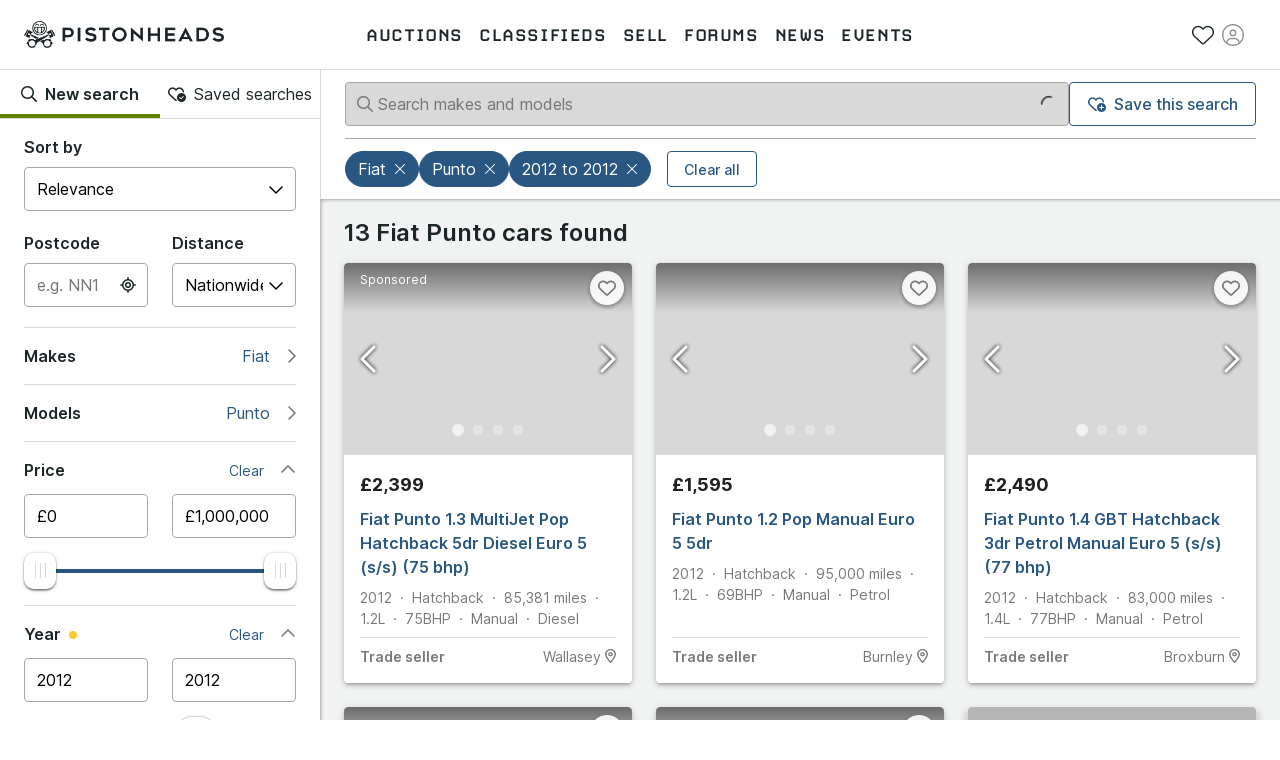

--- FILE ---
content_type: text/html; charset=utf-8
request_url: https://www.pistonheads.com/buy/search?make-id=24&model-id=328&year=2012&year=2012
body_size: 43965
content:
<!DOCTYPE html><html lang="en-GB"><head><meta charSet="utf-8" data-next-head=""/><meta charSet="utf-8"/><meta name="viewport" content="width=device-width, height=device-height, initial-scale=1" data-next-head=""/><link rel="preload" href="/static-assets/fonts/CARBONBold.woff" as="font" crossorigin="" type="font/woff" fetchPriority="high"/><link rel="preload" href="https://fonts.gstatic.com/s/inter/v2/UcC73FwrK3iLTeHuS_fvQtMwCp50KnMa1ZL7W0Q5nw.woff2" as="font" crossorigin="" type="font/woff2" fetchPriority="high"/><link rel="preconnect" href="https://img.pistonheads.com" data-next-head=""/><title data-next-head="">Used cars for sale - PistonHeads UK</title><link rel="canonical" href="https://www.pistonheads.com/buy/search" data-next-head=""/><meta name="description" content="Find and buy your perfect used cars with PistonHeads Classifieds, the easiest and most powerful used cars search around." data-next-head=""/><meta name="og:description" content="Find and buy your perfect used cars with PistonHeads Classifieds, the easiest and most powerful used cars search around." data-next-head=""/><link rel="apple-touch-icon" sizes="180x180" href="/apple-touch-icon.png"/><link rel="icon" type="image/png" sizes="32x32" href="/favicon-32x32.png"/><link rel="icon" type="image/png" sizes="16x16" href="/favicon-16x16.png"/><link rel="manifest" href="/manifest.json"/><link rel="mask-icon" href="/safari-pinned-tab.svg" color="#5bbad5"/><meta property="fb:pages" content="63162911497"/><meta name="msapplication-TileColor" content="#ffffff"/><meta name="theme-color" content="#ffffff"/><meta name="apple-itunes-app" content="app-id=6740866155"/><link rel="preload" href="/_next/static/css/e480761d32556070.css" as="style"/><link rel="preload" href="/_next/static/css/048db1882c8de832.css" as="style"/><link rel="preload" href="/_next/static/css/60196d46a9c69ebe.css" as="style"/><link rel="preload" href="/_next/static/css/6bbcb4a6a94c9003.css" as="style"/><style>
/* latin */
@font-face {
  font-family: 'Inter';
  font-style: normal;
  font-weight: 300;
  font-display: swap;
  src: url(https://fonts.gstatic.com/s/inter/v2/UcC73FwrK3iLTeHuS_fvQtMwCp50KnMa1ZL7W0Q5nw.woff2) format('woff2');
  unicode-range: U+0000-00FF, U+0131, U+0152-0153, U+02BB-02BC, U+02C6, U+02DA, U+02DC, U+2000-206F, U+2074, U+20AC, U+2122, U+2191, U+2193, U+2212, U+2215, U+FEFF, U+FFFD;
}

/* latin */
@font-face {
  font-family: 'Inter';
  font-style: normal;
  font-weight: 400;
  font-display: swap;
  src: url(https://fonts.gstatic.com/s/inter/v2/UcC73FwrK3iLTeHuS_fvQtMwCp50KnMa1ZL7W0Q5nw.woff2) format('woff2');
  unicode-range: U+0000-00FF, U+0131, U+0152-0153, U+02BB-02BC, U+02C6, U+02DA, U+02DC, U+2000-206F, U+2074, U+20AC, U+2122, U+2191, U+2193, U+2212, U+2215, U+FEFF, U+FFFD;
}

/* latin */
@font-face {
  font-family: 'Inter';
  font-style: normal;
  font-weight: 500;
  font-display: swap;
  src: url(https://fonts.gstatic.com/s/inter/v2/UcC73FwrK3iLTeHuS_fvQtMwCp50KnMa1ZL7W0Q5nw.woff2) format('woff2');
  unicode-range: U+0000-00FF, U+0131, U+0152-0153, U+02BB-02BC, U+02C6, U+02DA, U+02DC, U+2000-206F, U+2074, U+20AC, U+2122, U+2191, U+2193, U+2212, U+2215, U+FEFF, U+FFFD;
}

/* latin */
@font-face {
  font-family: 'Inter';
  font-style: normal;
  font-weight: 600;
  font-display: swap;
  src: url(https://fonts.gstatic.com/s/inter/v2/UcC73FwrK3iLTeHuS_fvQtMwCp50KnMa1ZL7W0Q5nw.woff2) format('woff2');
  unicode-range: U+0000-00FF, U+0131, U+0152-0153, U+02BB-02BC, U+02C6, U+02DA, U+02DC, U+2000-206F, U+2074, U+20AC, U+2122, U+2191, U+2193, U+2212, U+2215, U+FEFF, U+FFFD;
}

/* latin */
@font-face {
  font-family: 'Inter';
  font-style: normal;
  font-weight: 700;
  font-display: swap;
  src: url(https://fonts.gstatic.com/s/inter/v2/UcC73FwrK3iLTeHuS_fvQtMwCp50KnMa1ZL7W0Q5nw.woff2) format('woff2');
  unicode-range: U+0000-00FF, U+0131, U+0152-0153, U+02BB-02BC, U+02C6, U+02DA, U+02DC, U+2000-206F, U+2074, U+20AC, U+2122, U+2191, U+2193, U+2212, U+2215, U+FEFF, U+FFFD;
}</style><style>
/* latin */
@font-face {
  font-family: 'Carbon-Bold';
  font-display: swap;
  src: url(/static-assets/fonts/CARBONBold.woff) format('woff');
  unicode-range: U+0000-00FF, U+0131, U+0152-0153, U+02BB-02BC, U+02C6, U+02DA, U+02DC, U+2000-206F, U+2074, U+20AC, U+2122, U+2191, U+2193, U+2212, U+2215, U+FEFF, U+FFFD;
}
</style><style data-emotion="css w1lzlx 1dmnckk 131b5ru 1n3jtuw 1m3hq23 1fw2xhf 5uxdyx 159izxj 1utnwjd 1q3xf8d riv1ad zl1awf 3dbwqm q8lpi9 1wxaqej n1nidf 15pe31c">.css-w1lzlx{width:100%;margin-left:auto;box-sizing:border-box;margin-right:auto;padding-left:16px;padding-right:16px;}@media (min-width:400px){.css-w1lzlx{padding-left:24px;padding-right:24px;}}.css-1dmnckk{box-sizing:border-box;display:-webkit-box;display:-webkit-flex;display:-ms-flexbox;display:flex;-webkit-box-flex-wrap:wrap;-webkit-flex-wrap:wrap;-ms-flex-wrap:wrap;flex-wrap:wrap;width:100%;-webkit-flex-direction:row;-ms-flex-direction:row;flex-direction:row;margin-top:calc(-1 * 24px);width:calc(100% + 24px);margin-left:calc(-1 * 24px);}.css-1dmnckk>.MuiGrid-item{padding-top:24px;}.css-1dmnckk>.MuiGrid-item{padding-left:24px;}.css-131b5ru{box-sizing:border-box;margin:0;-webkit-flex-direction:row;-ms-flex-direction:row;flex-direction:row;}@media (min-width:1024px){.css-131b5ru{-webkit-flex-basis:33.333333%;-ms-flex-preferred-size:33.333333%;flex-basis:33.333333%;-webkit-box-flex:0;-webkit-flex-grow:0;-ms-flex-positive:0;flex-grow:0;max-width:33.333333%;}}@media (min-width:1280px){.css-131b5ru{-webkit-flex-basis:25%;-ms-flex-preferred-size:25%;flex-basis:25%;-webkit-box-flex:0;-webkit-flex-grow:0;-ms-flex-positive:0;flex-grow:0;max-width:25%;}}.css-1n3jtuw{border-radius:12px;box-sizing:content-box;display:inline-block;position:relative;cursor:pointer;touch-action:none;-webkit-tap-highlight-color:transparent;color:#1976d2;height:4px;width:100%;padding:13px 0;}@media print{.css-1n3jtuw{-webkit-print-color-adjust:exact;color-adjust:exact;}}.css-1n3jtuw.Mui-disabled{pointer-events:none;cursor:default;color:#bdbdbd;}.css-1n3jtuw.MuiSlider-dragging .MuiSlider-thumb,.css-1n3jtuw.MuiSlider-dragging .MuiSlider-track{-webkit-transition:none;transition:none;}@media (pointer: coarse){.css-1n3jtuw{padding:20px 0;}}.css-1m3hq23{display:block;position:absolute;border-radius:inherit;background-color:currentColor;opacity:0.38;width:100%;height:inherit;top:50%;-webkit-transform:translateY(-50%);-moz-transform:translateY(-50%);-ms-transform:translateY(-50%);transform:translateY(-50%);}.css-1fw2xhf{display:block;position:absolute;border-radius:inherit;border:1px solid currentColor;background-color:currentColor;-webkit-transition:left 150ms cubic-bezier(0.4, 0, 0.2, 1) 0ms,width 150ms cubic-bezier(0.4, 0, 0.2, 1) 0ms,bottom 150ms cubic-bezier(0.4, 0, 0.2, 1) 0ms,height 150ms cubic-bezier(0.4, 0, 0.2, 1) 0ms;transition:left 150ms cubic-bezier(0.4, 0, 0.2, 1) 0ms,width 150ms cubic-bezier(0.4, 0, 0.2, 1) 0ms,bottom 150ms cubic-bezier(0.4, 0, 0.2, 1) 0ms,height 150ms cubic-bezier(0.4, 0, 0.2, 1) 0ms;height:inherit;top:50%;-webkit-transform:translateY(-50%);-moz-transform:translateY(-50%);-ms-transform:translateY(-50%);transform:translateY(-50%);}.css-5uxdyx{position:absolute;width:20px;height:20px;box-sizing:border-box;border-radius:50%;outline:0;background-color:currentColor;display:-webkit-box;display:-webkit-flex;display:-ms-flexbox;display:flex;-webkit-align-items:center;-webkit-box-align:center;-ms-flex-align:center;align-items:center;-webkit-box-pack:center;-ms-flex-pack:center;-webkit-justify-content:center;justify-content:center;-webkit-transition:box-shadow 150ms cubic-bezier(0.4, 0, 0.2, 1) 0ms,left 150ms cubic-bezier(0.4, 0, 0.2, 1) 0ms,bottom 150ms cubic-bezier(0.4, 0, 0.2, 1) 0ms;transition:box-shadow 150ms cubic-bezier(0.4, 0, 0.2, 1) 0ms,left 150ms cubic-bezier(0.4, 0, 0.2, 1) 0ms,bottom 150ms cubic-bezier(0.4, 0, 0.2, 1) 0ms;top:50%;-webkit-transform:translate(-50%, -50%);-moz-transform:translate(-50%, -50%);-ms-transform:translate(-50%, -50%);transform:translate(-50%, -50%);}.css-5uxdyx::before{position:absolute;content:"";border-radius:inherit;width:100%;height:100%;box-shadow:0px 3px 1px -2px rgba(0,0,0,0.2),0px 2px 2px 0px rgba(0,0,0,0.14),0px 1px 5px 0px rgba(0,0,0,0.12);}.css-5uxdyx::after{position:absolute;content:"";border-radius:50%;width:42px;height:42px;top:50%;left:50%;-webkit-transform:translate(-50%, -50%);-moz-transform:translate(-50%, -50%);-ms-transform:translate(-50%, -50%);transform:translate(-50%, -50%);}.css-5uxdyx.Mui-disabled:hover{box-shadow:none;}.css-5uxdyx:hover,.css-5uxdyx.Mui-focusVisible{box-shadow:0px 0px 0px 8px rgba(25, 118, 210, 0.16);}@media (hover: none){.css-5uxdyx:hover,.css-5uxdyx.Mui-focusVisible{box-shadow:none;}}.css-5uxdyx.Mui-active{box-shadow:0px 0px 0px 14px rgba(25, 118, 210, 0.16);}.css-159izxj{border-radius:12px;box-sizing:content-box;display:inline-block;position:relative;cursor:pointer;touch-action:none;-webkit-tap-highlight-color:transparent;color:#1976d2;height:4px;width:100%;padding:13px 0;margin-bottom:20px;}@media print{.css-159izxj{-webkit-print-color-adjust:exact;color-adjust:exact;}}.css-159izxj.Mui-disabled{pointer-events:none;cursor:default;color:#bdbdbd;}.css-159izxj.MuiSlider-dragging .MuiSlider-thumb,.css-159izxj.MuiSlider-dragging .MuiSlider-track{-webkit-transition:none;transition:none;}@media (pointer: coarse){.css-159izxj{padding:20px 0;}}.css-1utnwjd{position:absolute;width:2px;height:2px;border-radius:1px;background-color:currentColor;top:50%;-webkit-transform:translate(-1px, -50%);-moz-transform:translate(-1px, -50%);-ms-transform:translate(-1px, -50%);transform:translate(-1px, -50%);background-color:#fff;opacity:0.8;}.css-1q3xf8d{font-family:"Roboto","Helvetica","Arial",sans-serif;font-weight:400;font-size:0.875rem;line-height:1.43;letter-spacing:0.01071em;color:rgba(0, 0, 0, 0.6);position:absolute;white-space:nowrap;top:30px;-webkit-transform:translateX(-50%);-moz-transform:translateX(-50%);-ms-transform:translateX(-50%);transform:translateX(-50%);color:rgba(0, 0, 0, 0.87);}@media (pointer: coarse){.css-1q3xf8d{top:40px;}}.css-riv1ad{box-sizing:border-box;margin:0;-webkit-flex-direction:row;-ms-flex-direction:row;flex-direction:row;}@media (min-width:1024px){.css-riv1ad{-webkit-flex-basis:66.666667%;-ms-flex-preferred-size:66.666667%;flex-basis:66.666667%;-webkit-box-flex:0;-webkit-flex-grow:0;-ms-flex-positive:0;flex-grow:0;max-width:66.666667%;}}@media (min-width:1280px){.css-riv1ad{-webkit-flex-basis:75%;-ms-flex-preferred-size:75%;flex-basis:75%;-webkit-box-flex:0;-webkit-flex-grow:0;-ms-flex-positive:0;flex-grow:0;max-width:75%;}}.css-zl1awf{box-sizing:border-box;margin:0;-webkit-flex-direction:row;-ms-flex-direction:row;flex-direction:row;}@media (min-width:400px){.css-zl1awf{-webkit-flex-basis:100%;-ms-flex-preferred-size:100%;flex-basis:100%;-webkit-box-flex:0;-webkit-flex-grow:0;-ms-flex-positive:0;flex-grow:0;max-width:100%;}}@media (min-width:600px){.css-zl1awf{-webkit-flex-basis:100%;-ms-flex-preferred-size:100%;flex-basis:100%;-webkit-box-flex:0;-webkit-flex-grow:0;-ms-flex-positive:0;flex-grow:0;max-width:100%;}}@media (min-width:1024px){.css-zl1awf{-webkit-flex-basis:100%;-ms-flex-preferred-size:100%;flex-basis:100%;-webkit-box-flex:0;-webkit-flex-grow:0;-ms-flex-positive:0;flex-grow:0;max-width:100%;}}@media (min-width:1280px){.css-zl1awf{-webkit-flex-basis:100%;-ms-flex-preferred-size:100%;flex-basis:100%;-webkit-box-flex:0;-webkit-flex-grow:0;-ms-flex-positive:0;flex-grow:0;max-width:100%;}}.css-3dbwqm{box-sizing:border-box;margin:0;-webkit-flex-direction:row;-ms-flex-direction:row;flex-direction:row;}@media (min-width:600px){.css-3dbwqm{-webkit-flex-basis:50%;-ms-flex-preferred-size:50%;flex-basis:50%;-webkit-box-flex:0;-webkit-flex-grow:0;-ms-flex-positive:0;flex-grow:0;max-width:50%;}}@media (min-width:1024px){.css-3dbwqm{-webkit-flex-basis:50%;-ms-flex-preferred-size:50%;flex-basis:50%;-webkit-box-flex:0;-webkit-flex-grow:0;-ms-flex-positive:0;flex-grow:0;max-width:50%;}}@media (min-width:1280px){.css-3dbwqm{-webkit-flex-basis:33.333333%;-ms-flex-preferred-size:33.333333%;flex-basis:33.333333%;-webkit-box-flex:0;-webkit-flex-grow:0;-ms-flex-positive:0;flex-grow:0;max-width:33.333333%;}}.css-q8lpi9{background-color:#fff;color:rgba(0, 0, 0, 0.87);-webkit-transition:box-shadow 300ms cubic-bezier(0.4, 0, 0.2, 1) 0ms;transition:box-shadow 300ms cubic-bezier(0.4, 0, 0.2, 1) 0ms;border-radius:4px;box-shadow:var(--Paper-shadow);background-image:var(--Paper-overlay);overflow:hidden;}.css-1wxaqej{box-sizing:border-box;margin:0;-webkit-flex-direction:row;-ms-flex-direction:row;flex-direction:row;}.css-n1nidf{width:100%;margin-left:auto;box-sizing:border-box;margin-right:auto;padding-left:16px;padding-right:16px;}@media (min-width:400px){.css-n1nidf{padding-left:24px;padding-right:24px;}}@media (min-width:1024px){.css-n1nidf{max-width:1024px;}}.css-15pe31c{box-sizing:border-box;margin:0;-webkit-flex-direction:row;-ms-flex-direction:row;flex-direction:row;}@media (min-width:600px){.css-15pe31c{-webkit-flex-basis:25%;-ms-flex-preferred-size:25%;flex-basis:25%;-webkit-box-flex:0;-webkit-flex-grow:0;-ms-flex-positive:0;flex-grow:0;max-width:25%;}}@media (min-width:1024px){.css-15pe31c{-webkit-flex-basis:25%;-ms-flex-preferred-size:25%;flex-basis:25%;-webkit-box-flex:0;-webkit-flex-grow:0;-ms-flex-positive:0;flex-grow:0;max-width:25%;}}@media (min-width:1280px){.css-15pe31c{-webkit-flex-basis:25%;-ms-flex-preferred-size:25%;flex-basis:25%;-webkit-box-flex:0;-webkit-flex-grow:0;-ms-flex-positive:0;flex-grow:0;max-width:25%;}}</style><link rel="stylesheet" href="/_next/static/css/e480761d32556070.css" data-n-g=""/><link rel="stylesheet" href="/_next/static/css/048db1882c8de832.css" data-n-p=""/><link rel="stylesheet" href="/_next/static/css/60196d46a9c69ebe.css" data-n-p=""/><link rel="stylesheet" href="/_next/static/css/6bbcb4a6a94c9003.css" data-n-p=""/><noscript data-n-css=""></noscript><script defer="" noModule="" src="/_next/static/chunks/polyfills-42372ed130431b0a.js"></script><script src="/_next/static/chunks/webpack-5a3bab2742edaa09.js" defer=""></script><script src="/_next/static/chunks/framework-1e5c997f44bc4bc6.js" defer=""></script><script src="/_next/static/chunks/main-333429f01cd67ba4.js" defer=""></script><script src="/_next/static/chunks/pages/_app-cc50f88b7709df72.js" defer=""></script><script src="/_next/static/chunks/278aa4fa-341c0cec2e9b8eed.js" defer=""></script><script src="/_next/static/chunks/2c25ec24-3711c7687b4ec7f0.js" defer=""></script><script src="/_next/static/chunks/9510-0b33c581e694419d.js" defer=""></script><script src="/_next/static/chunks/2331-2cc9291c31e532ff.js" defer=""></script><script src="/_next/static/chunks/2445-3ce44fcfb3b4656b.js" defer=""></script><script src="/_next/static/chunks/1555-a5cb2d99c5fd45ea.js" defer=""></script><script src="/_next/static/chunks/3898-4dcc02ff3d64388f.js" defer=""></script><script src="/_next/static/chunks/3675-e94404e0ca3bf2db.js" defer=""></script><script src="/_next/static/chunks/6044-2646418a0daa9fc3.js" defer=""></script><script src="/_next/static/chunks/1062-0400497ea17cf274.js" defer=""></script><script src="/_next/static/chunks/6661-c1a3d3709cb6915b.js" defer=""></script><script src="/_next/static/chunks/5625-ddba7bd243db5877.js" defer=""></script><script src="/_next/static/chunks/2579-6b31a4724ad07d86.js" defer=""></script><script src="/_next/static/chunks/9597-659ff1bd61994293.js" defer=""></script><script src="/_next/static/chunks/3546-8a855858f1322c8a.js" defer=""></script><script src="/_next/static/chunks/1271-3e3dcb8e42849af3.js" defer=""></script><script src="/_next/static/chunks/9269-9524b3560437f0e9.js" defer=""></script><script src="/_next/static/chunks/pages/buy/search-a901197450da5a91.js" defer=""></script><script src="/_next/static/dQ51KTf4E-wecbOKqXsNH/_buildManifest.js" defer=""></script><script src="/_next/static/dQ51KTf4E-wecbOKqXsNH/_ssgManifest.js" defer=""></script></head><body class="next-body"><link rel="preload" as="image" href="/static-assets/images/pistonheads-logo.svg"/><link rel="preload" as="image" href="/static-assets/images/app-store-download.svg"/><link rel="preload" as="image" href="/static-assets/images/google-play-download.png"/><div id="__next"><header class="GlobalNav_header__hQEta GlobalNav_sticky___ec0R"><div class="MuiContainer-root Container_root__RcR_t css-w1lzlx"><div class="GlobalNav_mobile__wvPLf"><div class="MobileNav_root__DE3sX"><button class="Button_button__xUu5i Button_displayAsLink__WO8MB Button_black__tkKzK Button_disabled__09hr2 MobileNav_link__zsaVq MobileNav_hamburger__MDOS3" disabled="" type="button" aria-controls="mobile-menu-drawer" aria-expanded="false"><span class="Button_icon__LE9r4 Button_iconLeft__n9gBc Button_iconLeftNoText__tKG_v"><svg aria-hidden="true" focusable="false" data-prefix="fal" data-icon="bars" class="svg-inline--fa fa-bars " role="img" xmlns="http://www.w3.org/2000/svg" viewBox="0 0 448 512"><path fill="currentColor" d="M0 80c0-8.8 7.2-16 16-16H432c8.8 0 16 7.2 16 16s-7.2 16-16 16H16C7.2 96 0 88.8 0 80zM0 240c0-8.8 7.2-16 16-16H432c8.8 0 16 7.2 16 16s-7.2 16-16 16H16c-8.8 0-16-7.2-16-16zM448 400c0 8.8-7.2 16-16 16H16c-8.8 0-16-7.2-16-16s7.2-16 16-16H432c8.8 0 16 7.2 16 16z"></path></svg></span><span class="Button_linkText__FxdL9 Button_hideText__rVGRM">Toggle main menu</span></button><a class="Link_root__9Sxss Button_button__xUu5i Button_displayAsLink__WO8MB Logo_link__O4R_5 MobileNav_logo__w7zn3" data-gtm-event-action="logo click" data-gtm-event-category="navigation" aria-label="PistonHeads homepage" href="/"><img class="Logo_image__FG91M" src="/static-assets/images/pistonheads-logo.svg" alt=""/></a><ul class="List_root__V9_rH MobileNav_list__kwcOS List_disableListStyle__dIXqN"><li class="ListItem_root__1CjR1"><a class="Link_root__9Sxss Link_black__pn3og Button_button__xUu5i Button_displayAsLink__WO8MB Button_black__tkKzK MobileNav_link__zsaVq" data-gtm-event-action="saved stuff click" data-gtm-event-category="navigation" href="/account/saved/listings"><span class="Button_icon__LE9r4 Button_iconLeft__n9gBc Button_iconLeftNoText__tKG_v"><svg aria-hidden="true" focusable="false" data-prefix="fal" data-icon="heart" class="svg-inline--fa fa-heart " role="img" xmlns="http://www.w3.org/2000/svg" viewBox="0 0 512 512"><path fill="currentColor" d="M244 130.6l-12-13.5-4.2-4.7c-26-29.2-65.3-42.8-103.8-35.8c-53.3 9.7-92 56.1-92 110.3v3.5c0 32.3 13.4 63.1 37.1 85.1L253 446.8c.8 .7 1.9 1.2 3 1.2s2.2-.4 3-1.2L443 275.5c23.6-22 37-52.8 37-85.1v-3.5c0-54.2-38.7-100.6-92-110.3c-38.5-7-77.8 6.6-103.8 35.8l-4.2 4.7-12 13.5c-3 3.4-7.4 5.4-12 5.4s-8.9-2-12-5.4zm34.9-57.1C311 48.4 352.7 37.7 393.7 45.1C462.2 57.6 512 117.3 512 186.9v3.5c0 36-13.1 70.6-36.6 97.5c-3.4 3.8-6.9 7.5-10.7 11l-184 171.3c-.8 .8-1.7 1.5-2.6 2.2c-6.3 4.9-14.1 7.5-22.1 7.5c-9.2 0-18-3.5-24.8-9.7L47.2 299c-3.8-3.5-7.3-7.2-10.7-11C13.1 261 0 226.4 0 190.4v-3.5C0 117.3 49.8 57.6 118.3 45.1c40.9-7.4 82.6 3.2 114.7 28.4c6.7 5.3 13 11.1 18.7 17.6l4.2 4.7 4.2-4.7c4.2-4.7 8.6-9.1 13.3-13.1c1.8-1.5 3.6-3 5.4-4.5z"></path></svg></span><span class="Button_linkText__FxdL9 Button_hideText__rVGRM">Saved</span></a></li><li class="ListItem_root__1CjR1"><div class="Button_button__xUu5i Button_displayAsLink__WO8MB Button_black__tkKzK Button_disabled__09hr2 MobileNav_link__zsaVq"><span class="Button_icon__LE9r4 Button_iconLeft__n9gBc Button_iconLeftNoText__tKG_v"><svg aria-hidden="true" focusable="false" data-prefix="fal" data-icon="circle-user" class="svg-inline--fa fa-circle-user " role="img" xmlns="http://www.w3.org/2000/svg" viewBox="0 0 512 512"><path fill="currentColor" d="M412.1 416.6C398.1 361.1 347.9 320 288 320H224c-59.9 0-110.1 41.1-124.1 96.6C58 375.9 32 319 32 256C32 132.3 132.3 32 256 32s224 100.3 224 224c0 63-26 119.9-67.9 160.6zm-28.5 23.4C347.5 465.2 303.5 480 256 480s-91.5-14.8-127.7-39.9c4-49.3 45.3-88.1 95.7-88.1h64c50.4 0 91.6 38.8 95.7 88.1zM256 512A256 256 0 1 0 256 0a256 256 0 1 0 0 512zm0-256a48 48 0 1 1 0-96 48 48 0 1 1 0 96zm-80-48a80 80 0 1 0 160 0 80 80 0 1 0 -160 0z"></path></svg></span><span class="Button_linkText__FxdL9 Button_hideText__rVGRM">Sign in</span></div></li></ul><div class="MobileNav_overlay__sbflc" aria-hidden="true"></div><div id="mobile-menu-drawer" aria-hidden="true" class="MobileNav_drawer__2Bmqb"><div tabindex="-1" data-testid="sentinelStart"></div><div class="MobileNav_drawerContent__lZVQS" tabindex="-1"><button class="Button_button__xUu5i Button_displayAsLink__WO8MB Button_black__tkKzK MobileNav_link__zsaVq MobileNav_close__LSb5A" type="button"><span class="Button_icon__LE9r4 Button_iconLeft__n9gBc Button_iconLeftNoText__tKG_v"><svg aria-hidden="true" focusable="false" data-prefix="fal" data-icon="xmark" class="svg-inline--fa fa-xmark " role="img" xmlns="http://www.w3.org/2000/svg" viewBox="0 0 384 512"><path fill="currentColor" d="M324.5 411.1c6.2 6.2 16.4 6.2 22.6 0s6.2-16.4 0-22.6L214.6 256 347.1 123.5c6.2-6.2 6.2-16.4 0-22.6s-16.4-6.2-22.6 0L192 233.4 59.5 100.9c-6.2-6.2-16.4-6.2-22.6 0s-6.2 16.4 0 22.6L169.4 256 36.9 388.5c-6.2 6.2-6.2 16.4 0 22.6s16.4 6.2 22.6 0L192 278.6 324.5 411.1z"></path></svg></span><span class="Button_linkText__FxdL9 Button_hideText__rVGRM">Close</span></button><nav aria-label="Main menu"><ul class="List_root__V9_rH NavList_list__akFdf NavList_vertical__nmJ1R List_disableListStyle__dIXqN"><li class="ListItem_root__1CjR1 NavList_item__xd70q"><a class="Link_root__9Sxss Link_black__pn3og Button_button__xUu5i Button_displayAsLink__WO8MB Button_black__tkKzK NavList_link__Cw4ON" data-gtm-event-action="auctions" data-gtm-event-category="navigation" data-active="false" href="/buy/auctions"><span class="Button_icon__LE9r4 Button_iconLeft__n9gBc NavList_icon__F_7if"><svg aria-hidden="true" focusable="false" data-prefix="fal" data-icon="gavel" class="svg-inline--fa fa-gavel " role="img" xmlns="http://www.w3.org/2000/svg" viewBox="0 0 512 512"><path fill="currentColor" d="M315.3 4.7c6.2 6.2 6.2 16.4 0 22.6L302.6 40 472 209.4l12.7-12.7c6.2-6.2 16.4-6.2 22.6 0s6.2 16.4 0 22.6l-24 24-96 96-24 24c-6.2 6.2-16.4 6.2-22.6 0s-6.2-16.4 0-22.6L353.4 328 184 158.6l-12.7 12.7c-6.2 6.2-16.4 6.2-22.6 0s-6.2-16.4 0-22.6l24-24 96-96 24-24c6.2-6.2 16.4-6.2 22.6 0zM206.6 136L376 305.4 449.4 232 280 62.6 206.6 136zM144 320L32 432l48 48L192 368l-48-48zm-22.6-22.6c12.5-12.5 32.8-12.5 45.3 0l12.7 12.7 49.8-49.8 22.6 22.6-49.8 49.8 12.7 12.7c12.5 12.5 12.5 32.8 0 45.3l-112 112c-12.5 12.5-32.8 12.5-45.3 0l-48-48c-12.5-12.5-12.5-32.8 0-45.3l112-112z"></path></svg></span><span class="NavList_text__Um5Q4">Auctions</span></a></li><li class="ListItem_root__1CjR1 NavList_item__xd70q"><a class="Link_root__9Sxss Link_black__pn3og Button_button__xUu5i Button_displayAsLink__WO8MB Button_black__tkKzK NavList_link__Cw4ON" data-gtm-event-action="classifieds" data-gtm-event-category="navigation" data-active="false" href="/buy/search"><span class="Button_icon__LE9r4 Button_iconLeft__n9gBc NavList_icon__F_7if"><svg aria-hidden="true" focusable="false" data-prefix="fal" data-icon="car-side" class="svg-inline--fa fa-car-side " role="img" xmlns="http://www.w3.org/2000/svg" viewBox="0 0 640 512"><path fill="currentColor" d="M171.3 64H224V80v96 16H87.6l39.1-97.8C134.1 75.9 151.7 64 171.3 64zM256 192V176 80 64h97.2c14.6 0 28.4 6.6 37.5 18l88 110H256zm263.9 .2L415.7 62c-15.2-19-38.2-30-62.5-30H171.3c-32.7 0-62.1 19.9-74.3 50.3L52.8 193C22.8 198.3 0 224.5 0 256V368c0 17.7 14.3 32 32 32H65.3c7.6 45.4 47.1 80 94.7 80s87.1-34.6 94.7-80H385.3c7.6 45.4 47.1 80 94.7 80s87.1-34.6 94.7-80H608c17.7 0 32-14.3 32-32V320c0-68-53.1-123.7-120.1-127.8zM542 400c-7.1 27.6-32.2 48-62 48s-54.9-20.4-62-48c-1.3-5.1-2-10.5-2-16s.7-10.9 2-16c7.1-27.6 32.2-48 62-48s54.9 20.4 62 48c1.3 5.1 2 10.5 2 16s-.7 10.9-2 16zM385.3 368H254.7c-7.6-45.4-47.1-80-94.7-80s-87.1 34.6-94.7 80H32V256c0-17.7 14.3-32 32-32H512c53 0 96 43 96 96v48H574.7c-7.6-45.4-47.1-80-94.7-80s-87.1 34.6-94.7 80zM160 448c-29.8 0-54.9-20.4-62-48c-1.3-5.1-2-10.5-2-16s.7-10.9 2-16c7.1-27.6 32.2-48 62-48s54.9 20.4 62 48c1.3 5.1 2 10.5 2 16s-.7 10.9-2 16c-7.1 27.6-32.2 48-62 48z"></path></svg></span><span class="NavList_text__Um5Q4">Classifieds</span></a></li><li class="ListItem_root__1CjR1 NavList_item__xd70q"><a class="Link_root__9Sxss Link_black__pn3og Button_button__xUu5i Button_displayAsLink__WO8MB Button_black__tkKzK NavList_link__Cw4ON" data-gtm-event-action="sell" data-gtm-event-category="navigation" data-active="false" href="/sell"><span class="Button_icon__LE9r4 Button_iconLeft__n9gBc NavList_icon__F_7if"><svg aria-hidden="true" focusable="false" data-prefix="fal" data-icon="tag" class="svg-inline--fa fa-tag " role="img" xmlns="http://www.w3.org/2000/svg" viewBox="0 0 448 512"><path fill="currentColor" d="M32 229.5V80c0-8.8 7.2-16 16-16H197.5c8.5 0 16.6 3.4 22.6 9.4l176 176c12.5 12.5 12.5 32.8 0 45.3L262.6 428.1c-12.5 12.5-32.8 12.5-45.3 0l-176-176L18.7 274.7l22.6-22.6c-6-6-9.4-14.1-9.4-22.6zm-32 0c0 17 6.7 33.3 18.7 45.3l176 176c25 25 65.5 25 90.5 0L418.7 317.3c25-25 25-65.5 0-90.5l-176-176c-12-12-28.3-18.7-45.3-18.7H48C21.5 32 0 53.5 0 80V229.5zM112 168a24 24 0 1 0 0-48 24 24 0 1 0 0 48z"></path></svg></span><span class="NavList_text__Um5Q4">Sell</span></a></li><li class="ListItem_root__1CjR1 NavList_item__xd70q"><a class="Link_root__9Sxss Link_black__pn3og Button_button__xUu5i Button_displayAsLink__WO8MB Button_black__tkKzK NavList_link__Cw4ON" data-gtm-event-action="forums" data-gtm-event-category="navigation" href="/gassing" data-active="false"><span class="Button_icon__LE9r4 Button_iconLeft__n9gBc NavList_icon__F_7if"><svg aria-hidden="true" focusable="false" data-prefix="fal" data-icon="users" class="svg-inline--fa fa-users " role="img" xmlns="http://www.w3.org/2000/svg" viewBox="0 0 640 512"><path fill="currentColor" d="M96 80a48 48 0 1 1 96 0A48 48 0 1 1 96 80zm128 0A80 80 0 1 0 64 80a80 80 0 1 0 160 0zm96 80a64 64 0 1 1 0 128 64 64 0 1 1 0-128zm0 160a96 96 0 1 0 0-192 96 96 0 1 0 0 192zm-58.7 64H378.7c54.2 0 98.4 42.5 101.2 96H160.1c2.8-53.5 47-96 101.2-96zm0-32C187.7 352 128 411.7 128 485.3c0 14.7 11.9 26.7 26.7 26.7H485.3c14.7 0 26.7-11.9 26.7-26.7C512 411.7 452.3 352 378.7 352H261.3zM512 32a48 48 0 1 1 0 96 48 48 0 1 1 0-96zm0 128A80 80 0 1 0 512 0a80 80 0 1 0 0 160zm16 64c44.2 0 80 35.8 80 80c0 8.8 7.2 16 16 16s16-7.2 16-16c0-61.9-50.1-112-112-112H444c2.6 10.2 4 21 4 32h80zm-336 0c0-11 1.4-21.8 4-32H112C50.1 192 0 242.1 0 304c0 8.8 7.2 16 16 16s16-7.2 16-16c0-44.2 35.8-80 80-80h80z"></path></svg></span><span class="NavList_text__Um5Q4">Forums</span></a></li><li class="ListItem_root__1CjR1 NavList_item__xd70q"><a class="Link_root__9Sxss Link_black__pn3og Button_button__xUu5i Button_displayAsLink__WO8MB Button_black__tkKzK NavList_link__Cw4ON" data-gtm-event-action="news" data-gtm-event-category="navigation" data-active="false" href="/news"><span class="Button_icon__LE9r4 Button_iconLeft__n9gBc NavList_icon__F_7if"><svg aria-hidden="true" focusable="false" data-prefix="fal" data-icon="newspaper" class="svg-inline--fa fa-newspaper " role="img" xmlns="http://www.w3.org/2000/svg" viewBox="0 0 512 512"><path fill="currentColor" d="M160 64c-17.7 0-32 14.3-32 32V416c0 11.7-3.1 22.6-8.6 32H432c26.5 0 48-21.5 48-48V96c0-17.7-14.3-32-32-32H160zM64 480c-35.3 0-64-28.7-64-64V160c0-35.3 28.7-64 64-64v32c-17.7 0-32 14.3-32 32V416c0 17.7 14.3 32 32 32s32-14.3 32-32V96c0-35.3 28.7-64 64-64H448c35.3 0 64 28.7 64 64V400c0 44.2-35.8 80-80 80H64zM384 112c0-8.8 7.2-16 16-16h32c8.8 0 16 7.2 16 16s-7.2 16-16 16H400c-8.8 0-16-7.2-16-16zm0 64c0-8.8 7.2-16 16-16h32c8.8 0 16 7.2 16 16s-7.2 16-16 16H400c-8.8 0-16-7.2-16-16zm0 64c0-8.8 7.2-16 16-16h32c8.8 0 16 7.2 16 16s-7.2 16-16 16H400c-8.8 0-16-7.2-16-16zM160 304c0-8.8 7.2-16 16-16H432c8.8 0 16 7.2 16 16s-7.2 16-16 16H176c-8.8 0-16-7.2-16-16zm0 64c0-8.8 7.2-16 16-16H432c8.8 0 16 7.2 16 16s-7.2 16-16 16H176c-8.8 0-16-7.2-16-16zm32-144H320V128H192v96zM160 120c0-13.3 10.7-24 24-24H328c13.3 0 24 10.7 24 24V232c0 13.3-10.7 24-24 24H184c-13.3 0-24-10.7-24-24V120z"></path></svg></span><span class="NavList_text__Um5Q4">News</span></a></li><li class="ListItem_root__1CjR1 NavList_item__xd70q"><a class="Link_root__9Sxss Link_black__pn3og Button_button__xUu5i Button_displayAsLink__WO8MB Button_black__tkKzK NavList_link__Cw4ON" data-gtm-event-action="events" data-gtm-event-category="navigation" data-active="false" href="/belong"><span class="Button_icon__LE9r4 Button_iconLeft__n9gBc NavList_icon__F_7if"><svg aria-hidden="true" focusable="false" data-prefix="fal" data-icon="calendar-day" class="svg-inline--fa fa-calendar-day " role="img" xmlns="http://www.w3.org/2000/svg" viewBox="0 0 448 512"><path fill="currentColor" d="M128 16c0-8.8-7.2-16-16-16s-16 7.2-16 16V64H64C28.7 64 0 92.7 0 128v32 32V448c0 35.3 28.7 64 64 64H384c35.3 0 64-28.7 64-64V192 160 128c0-35.3-28.7-64-64-64H352V16c0-8.8-7.2-16-16-16s-16 7.2-16 16V64H128V16zM32 192H416V448c0 17.7-14.3 32-32 32H64c-17.7 0-32-14.3-32-32V192zM64 96H384c17.7 0 32 14.3 32 32v32H32V128c0-17.7 14.3-32 32-32zm40 160h80c4.4 0 8 3.6 8 8v80c0 4.4-3.6 8-8 8H104c-4.4 0-8-3.6-8-8V264c0-4.4 3.6-8 8-8zm-40 8v80c0 22.1 17.9 40 40 40h80c22.1 0 40-17.9 40-40V264c0-22.1-17.9-40-40-40H104c-22.1 0-40 17.9-40 40z"></path></svg></span><span class="NavList_text__Um5Q4">Events</span></a></li></ul></nav></div><div tabindex="-1" data-testid="sentinelEnd"></div></div><div id="mobile-account-menu-drawer" aria-hidden="true" class="MobileNav_drawer__2Bmqb MobileNav_account__f9amw"><div tabindex="-1" data-testid="sentinelStart"></div><div class="MobileNav_drawerContent__lZVQS" tabindex="-1"><button class="Button_button__xUu5i Button_displayAsLink__WO8MB Button_black__tkKzK MobileNav_link__zsaVq MobileNav_close__LSb5A" type="button"><span class="Button_icon__LE9r4 Button_iconLeft__n9gBc Button_iconLeftNoText__tKG_v"><svg aria-hidden="true" focusable="false" data-prefix="fal" data-icon="xmark" class="svg-inline--fa fa-xmark " role="img" xmlns="http://www.w3.org/2000/svg" viewBox="0 0 384 512"><path fill="currentColor" d="M324.5 411.1c6.2 6.2 16.4 6.2 22.6 0s6.2-16.4 0-22.6L214.6 256 347.1 123.5c6.2-6.2 6.2-16.4 0-22.6s-16.4-6.2-22.6 0L192 233.4 59.5 100.9c-6.2-6.2-16.4-6.2-22.6 0s-6.2 16.4 0 22.6L169.4 256 36.9 388.5c-6.2 6.2-6.2 16.4 0 22.6s16.4 6.2 22.6 0L192 278.6 324.5 411.1z"></path></svg></span><span class="Button_linkText__FxdL9 Button_hideText__rVGRM">Close</span></button><nav aria-label="Account menu"><ul class="List_root__V9_rH AccountNavList_list__F4yZ7 List_disableListStyle__dIXqN"><li class="ListItem_root__1CjR1 AccountNavList_item__AV8AL"><a class="Link_root__9Sxss Link_black__pn3og Button_button__xUu5i Button_displayAsLink__WO8MB Button_black__tkKzK AccountNavList_link__jsQ22" data-gtm-event-action="account personal details click" data-gtm-event-category="navigation" href="/account/edituser"><span class="Button_icon__LE9r4 Button_iconLeft__n9gBc AccountNavList_icon__aAFgB"><svg aria-hidden="true" focusable="false" data-prefix="fal" data-icon="user" class="svg-inline--fa fa-user " role="img" xmlns="http://www.w3.org/2000/svg" viewBox="0 0 448 512"><path fill="currentColor" d="M320 128a96 96 0 1 0 -192 0 96 96 0 1 0 192 0zM96 128a128 128 0 1 1 256 0A128 128 0 1 1 96 128zM32 480H416c-1.2-79.7-66.2-144-146.3-144H178.3c-80 0-145 64.3-146.3 144zM0 482.3C0 383.8 79.8 304 178.3 304h91.4C368.2 304 448 383.8 448 482.3c0 16.4-13.3 29.7-29.7 29.7H29.7C13.3 512 0 498.7 0 482.3z"></path></svg></span>Personal details</a></li><li class="ListItem_root__1CjR1 AccountNavList_item__AV8AL"><a class="Link_root__9Sxss Link_black__pn3og Button_button__xUu5i Button_displayAsLink__WO8MB Button_black__tkKzK AccountNavList_link__jsQ22" data-gtm-event-action="account settings click" data-gtm-event-category="navigation" href="/me/edit"><span class="Button_icon__LE9r4 Button_iconLeft__n9gBc AccountNavList_icon__aAFgB"><svg aria-hidden="true" focusable="false" data-prefix="fal" data-icon="gear" class="svg-inline--fa fa-gear " role="img" xmlns="http://www.w3.org/2000/svg" viewBox="0 0 512 512"><path fill="currentColor" d="M223.3 37.8c.4-1.5 1.3-2.8 2.4-3.8c9.9-1.3 20-2 30.3-2s20.4 .7 30.3 2c1.1 1 1.9 2.3 2.4 3.8l13.7 47.7c3.5 12.1 12.2 21.1 22.5 26.1c7.6 3.6 14.8 7.8 21.7 12.5c9.4 6.5 21.7 9.5 33.9 6.5l48.2-12c1.5-.4 3-.3 4.4 .2c5.4 6.9 10.4 14.2 14.9 21.8l4.3 7.4c4.2 7.5 7.9 15.3 11.2 23.3c-.3 1.5-1 2.9-2.1 4L426.8 211c-8.7 9-12.2 21.1-11.3 32.5c.3 4.1 .5 8.3 .5 12.5s-.2 8.4-.5 12.5c-.9 11.4 2.6 23.5 11.3 32.5l34.5 35.7c1.1 1.1 1.8 2.5 2.1 4c-3.3 8-7 15.8-11.2 23.4l-4.2 7.3c-4.6 7.6-9.6 14.8-14.9 21.8c-1.4 .5-2.9 .5-4.4 .2l-48.2-12c-12.2-3-24.4 0-33.9 6.5c-6.9 4.7-14.1 8.9-21.7 12.5c-10.3 4.9-19.1 14-22.5 26.1l-13.7 47.7c-.4 1.5-1.3 2.8-2.4 3.8c-9.9 1.3-20 2-30.3 2s-20.4-.7-30.3-2c-1.1-1-1.9-2.3-2.4-3.8l-13.7-47.7c-3.5-12.1-12.2-21.1-22.5-26.1c-7.6-3.6-14.8-7.8-21.7-12.5c-9.4-6.5-21.7-9.5-33.9-6.5l-48.2 12c-1.5 .4-3 .3-4.4-.2c-5.4-7-10.4-14.2-15-21.8l-4.2-7.3c-4.2-7.5-7.9-15.3-11.2-23.4c.3-1.5 1-2.9 2.1-4L85.2 301c8.7-9 12.2-21.1 11.3-32.5c-.3-4.1-.5-8.3-.5-12.5s.2-8.4 .5-12.5c.9-11.4-2.6-23.5-11.3-32.5L50.7 175.2c-1.1-1.1-1.8-2.5-2.1-4c3.3-8 7-15.8 11.2-23.4l4.2-7.3c4.6-7.6 9.6-14.8 15-21.8c1.4-.5 2.9-.5 4.4-.2l48.2 12c12.2 3 24.4 0 33.9-6.5c6.9-4.7 14.1-8.9 21.7-12.5c10.3-4.9 19.1-14 22.5-26.1l13.7-47.7zM256 0c-13 0-25.9 1-38.4 2.9c-1.7 .3-3.4 .8-5 1.6c-9.5 4.9-16.9 13.6-20 24.5L178.9 76.7c-.6 2.2-2.5 4.5-5.6 6c-9.1 4.3-17.8 9.4-26 15c-2.8 1.9-5.8 2.4-8 1.8l-48.2-12C80.2 84.8 69 86.9 60 92.6c-1.5 .9-2.8 2.1-3.9 3.5C49 105 42.4 114.3 36.5 124.1l-.1 .3L32 132l-.1 .3c-5.4 9.8-10.2 19.9-14.3 30.4c-.6 1.6-1 3.3-1.1 5c-.5 10.8 3.3 21.6 11.2 29.8l34.5 35.7c1.6 1.7 2.7 4.4 2.4 7.8c-.4 5-.6 10-.6 15s.2 10.1 .6 15c.3 3.4-.8 6.2-2.4 7.8L27.7 314.6c-7.9 8.2-11.7 19-11.2 29.8c.1 1.7 .5 3.4 1.1 5c4.1 10.5 8.9 20.6 14.3 30.4l.1 .3 4.4 7.6 .1 .3c5.9 9.8 12.4 19.2 19.6 28.1c1.1 1.4 2.4 2.6 3.9 3.5c9 5.7 20.2 7.8 31.1 5.1l48.2-12c2.2-.6 5.2-.1 8 1.8c8.2 5.7 16.9 10.7 26 15c3.1 1.5 4.9 3.8 5.6 6L192.6 483c3.1 10.8 10.5 19.5 20 24.5c1.6 .8 3.2 1.4 5 1.6C230.1 511 243 512 256 512s25.9-1 38.4-2.9c1.7-.3 3.4-.8 5-1.6c9.5-4.9 16.9-13.6 20-24.5l13.7-47.7c.6-2.2 2.5-4.5 5.6-6c9.1-4.3 17.8-9.4 26-15c2.8-1.9 5.8-2.4 8-1.8l48.2 12c10.9 2.7 22.1 .7 31.1-5.1c1.5-.9 2.8-2.1 3.9-3.5c7.1-8.9 13.6-18.2 19.5-28l.1-.3L480 380l.1-.3c5.4-9.7 10.2-19.9 14.3-30.4c.6-1.6 1-3.3 1.1-5c.5-10.8-3.3-21.6-11.2-29.8l-34.5-35.7c-1.6-1.7-2.7-4.4-2.4-7.8c.4-5 .6-10 .6-15s-.2-10.1-.6-15c-.3-3.4 .8-6.2 2.4-7.8l34.5-35.7c7.9-8.2 11.7-19 11.2-29.8c-.1-1.7-.5-3.4-1.1-5c-4.1-10.5-8.9-20.6-14.3-30.4l-.1-.3-4.4-7.6-.1-.3c-5.9-9.8-12.4-19.2-19.5-28c-1.1-1.4-2.4-2.6-3.9-3.5c-9-5.7-20.2-7.8-31.1-5.1l-48.2 12c-2.2 .6-5.2 .1-8-1.8c-8.2-5.7-16.9-10.7-26-15c-3.1-1.5-4.9-3.8-5.6-6L319.4 29c-3.1-10.8-10.5-19.5-20-24.5c-1.6-.8-3.2-1.4-5-1.6C281.9 1 269 0 256 0zM200 256a56 56 0 1 1 112 0 56 56 0 1 1 -112 0zm144 0a88 88 0 1 0 -176 0 88 88 0 1 0 176 0z"></path></svg></span>Account settings</a></li><li class="ListItem_root__1CjR1 AccountNavList_item__AV8AL"><a class="Link_root__9Sxss Link_black__pn3og Button_button__xUu5i Button_displayAsLink__WO8MB Button_black__tkKzK AccountNavList_link__jsQ22" data-gtm-event-action="account payment card click" data-gtm-event-category="navigation" href="/account/paymentcard"><span class="Button_icon__LE9r4 Button_iconLeft__n9gBc AccountNavList_icon__aAFgB"><svg aria-hidden="true" focusable="false" data-prefix="fal" data-icon="credit-card" class="svg-inline--fa fa-credit-card " role="img" xmlns="http://www.w3.org/2000/svg" viewBox="0 0 576 512"><path fill="currentColor" d="M64 64C46.3 64 32 78.3 32 96v32H544V96c0-17.7-14.3-32-32-32H64zM32 160v64H544V160H32zm0 96V416c0 17.7 14.3 32 32 32H512c17.7 0 32-14.3 32-32V256H32zM0 96C0 60.7 28.7 32 64 32H512c35.3 0 64 28.7 64 64V416c0 35.3-28.7 64-64 64H64c-35.3 0-64-28.7-64-64V96zM96 368c0-8.8 7.2-16 16-16h64c8.8 0 16 7.2 16 16s-7.2 16-16 16H112c-8.8 0-16-7.2-16-16zm128 0c0-8.8 7.2-16 16-16H368c8.8 0 16 7.2 16 16s-7.2 16-16 16H240c-8.8 0-16-7.2-16-16z"></path></svg></span>Payment card</a></li><li class="ListItem_root__1CjR1 AccountNavList_item__AV8AL"><a class="Link_root__9Sxss Link_black__pn3og Button_button__xUu5i Button_displayAsLink__WO8MB Button_black__tkKzK AccountNavList_link__jsQ22" data-gtm-event-action="account selling click" data-gtm-event-category="navigation" href="/account/myadverts"><span class="Button_icon__LE9r4 Button_iconLeft__n9gBc AccountNavList_icon__aAFgB"><svg aria-hidden="true" focusable="false" data-prefix="fal" data-icon="tag" class="svg-inline--fa fa-tag " role="img" xmlns="http://www.w3.org/2000/svg" viewBox="0 0 448 512"><path fill="currentColor" d="M32 229.5V80c0-8.8 7.2-16 16-16H197.5c8.5 0 16.6 3.4 22.6 9.4l176 176c12.5 12.5 12.5 32.8 0 45.3L262.6 428.1c-12.5 12.5-32.8 12.5-45.3 0l-176-176L18.7 274.7l22.6-22.6c-6-6-9.4-14.1-9.4-22.6zm-32 0c0 17 6.7 33.3 18.7 45.3l176 176c25 25 65.5 25 90.5 0L418.7 317.3c25-25 25-65.5 0-90.5l-176-176c-12-12-28.3-18.7-45.3-18.7H48C21.5 32 0 53.5 0 80V229.5zM112 168a24 24 0 1 0 0-48 24 24 0 1 0 0 48z"></path></svg></span>Selling</a></li><li class="ListItem_root__1CjR1 AccountNavList_item__AV8AL AccountNavList_delimeter__IXQhb"><a class="Link_root__9Sxss Link_black__pn3og Button_button__xUu5i Button_displayAsLink__WO8MB Button_black__tkKzK AccountNavList_link__jsQ22" data-gtm-event-action="account forum click" data-gtm-event-category="navigation" href="/gassing/mytopics.asp"><span class="Button_icon__LE9r4 Button_iconLeft__n9gBc AccountNavList_icon__aAFgB"><svg aria-hidden="true" focusable="false" data-prefix="fal" data-icon="comments" class="svg-inline--fa fa-comments " role="img" xmlns="http://www.w3.org/2000/svg" viewBox="0 0 640 512"><path fill="currentColor" d="M32 176c0-74.8 73.7-144 176-144s176 69.2 176 144s-73.7 144-176 144c-15.3 0-30.6-1.9-46.3-5c-3.5-.7-7.1-.2-10.2 1.4c-6.1 3.1-12 6-18 8.7c-28.4 12.9-60.2 23.1-91.5 26c14.9-19 26.8-39.7 37.6-59.9c3.3-6.1 2.3-13.6-2.5-18.6C50 244.2 32 213.1 32 176zM208 0C93.1 0 0 78.9 0 176c0 44.2 19.8 80.1 46 110c-11.7 21-24 40.6-39.5 57.5l0 0-.1 .1c-6.5 7-8.2 17.1-4.4 25.8C5.8 378.3 14.4 384 24 384c43 0 86.5-13.3 122.7-29.7c4.9-2.2 9.6-4.5 14.3-6.8c15.3 2.8 30.9 4.6 47 4.6c114.9 0 208-78.9 208-176S322.9 0 208 0zM447.4 160.5C541.6 167 608 233 608 304c0 37.1-18 68.2-45.1 96.6c-4.8 5-5.8 12.5-2.5 18.6c10.9 20.2 22.7 40.8 37.6 59.9c-31.3-3-63.2-13.2-91.5-26c-6-2.7-11.9-5.6-18-8.7c-3.2-1.6-6.8-2.1-10.2-1.4c-15.6 3.1-30.9 5-46.3 5c-68.2 0-123.6-30.7-153.1-73.3c-11 3-22.3 5.2-33.8 6.8C279 439.8 349.9 480 432 480c16.1 0 31.7-1.8 47-4.6c4.6 2.3 9.4 4.6 14.3 6.8C529.5 498.7 573 512 616 512c9.6 0 18.2-5.7 22-14.5c3.8-8.7 2-18.9-4.4-25.8l-.1-.1 0 0c-15.5-17-27.8-36.5-39.5-57.5c26.2-29.9 46-65.8 46-110c0-94.4-87.8-171.5-198.2-175.8c2.8 10.4 4.7 21.2 5.6 32.3z"></path></svg></span>Forum topics &amp; replies</a></li><li class="ListItem_root__1CjR1 AccountNavList_item__AV8AL"><a class="Link_root__9Sxss Link_black__pn3og Button_button__xUu5i Button_displayAsLink__WO8MB Button_black__tkKzK AccountNavList_link__jsQ22" data-gtm-event-action="account sign out click" data-gtm-event-category="navigation" href="/account/logout"><span class="Button_icon__LE9r4 Button_iconLeft__n9gBc AccountNavList_icon__aAFgB"><svg aria-hidden="true" focusable="false" data-prefix="fal" data-icon="arrow-right-from-bracket" class="svg-inline--fa fa-arrow-right-from-bracket " role="img" xmlns="http://www.w3.org/2000/svg" viewBox="0 0 512 512"><path fill="currentColor" d="M507.3 267.3c6.2-6.2 6.2-16.4 0-22.6l-128-128c-6.2-6.2-16.4-6.2-22.6 0s-6.2 16.4 0 22.6L457.4 240 176 240c-8.8 0-16 7.2-16 16s7.2 16 16 16l281.4 0L356.7 372.7c-6.2 6.2-6.2 16.4 0 22.6s16.4 6.2 22.6 0l128-128zM176 64c8.8 0 16-7.2 16-16s-7.2-16-16-16L80 32C35.8 32 0 67.8 0 112L0 400c0 44.2 35.8 80 80 80l96 0c8.8 0 16-7.2 16-16s-7.2-16-16-16l-96 0c-26.5 0-48-21.5-48-48l0-288c0-26.5 21.5-48 48-48l96 0z"></path></svg></span>Sign out</a></li></ul></nav></div><div tabindex="-1" data-testid="sentinelEnd"></div></div></div></div><div class="GlobalNav_desktop__So0v3"><div class="DesktopNav_root__yfsn0"><a class="Link_root__9Sxss Button_button__xUu5i Button_displayAsLink__WO8MB Logo_link__O4R_5 DesktopNav_logo__5xAE2" data-gtm-event-action="logo click" data-gtm-event-category="navigation" aria-label="PistonHeads homepage" href="/"><img class="Logo_image__FG91M" src="/static-assets/images/pistonheads-logo.svg" alt=""/></a><nav aria-label="Main menu"><ul class="List_root__V9_rH NavList_list__akFdf List_disableListStyle__dIXqN"><li class="ListItem_root__1CjR1 NavList_item__xd70q"><a class="Link_root__9Sxss Link_black__pn3og Button_button__xUu5i Button_displayAsLink__WO8MB Button_black__tkKzK NavList_link__Cw4ON" data-gtm-event-action="auctions" data-gtm-event-category="navigation" data-active="false" href="/buy/auctions"><span class="NavList_text__Um5Q4">Auctions</span></a></li><li class="ListItem_root__1CjR1 NavList_item__xd70q"><a class="Link_root__9Sxss Link_black__pn3og Button_button__xUu5i Button_displayAsLink__WO8MB Button_black__tkKzK NavList_link__Cw4ON" data-gtm-event-action="classifieds" data-gtm-event-category="navigation" data-active="false" href="/buy/search"><span class="NavList_text__Um5Q4">Classifieds</span></a></li><li class="ListItem_root__1CjR1 NavList_item__xd70q"><a class="Link_root__9Sxss Link_black__pn3og Button_button__xUu5i Button_displayAsLink__WO8MB Button_black__tkKzK NavList_link__Cw4ON" data-gtm-event-action="sell" data-gtm-event-category="navigation" data-active="false" href="/sell"><span class="NavList_text__Um5Q4">Sell</span></a></li><li class="ListItem_root__1CjR1 NavList_item__xd70q"><a class="Link_root__9Sxss Link_black__pn3og Button_button__xUu5i Button_displayAsLink__WO8MB Button_black__tkKzK NavList_link__Cw4ON" data-gtm-event-action="forums" data-gtm-event-category="navigation" href="/gassing" data-active="false"><span class="NavList_text__Um5Q4">Forums</span></a></li><li class="ListItem_root__1CjR1 NavList_item__xd70q"><a class="Link_root__9Sxss Link_black__pn3og Button_button__xUu5i Button_displayAsLink__WO8MB Button_black__tkKzK NavList_link__Cw4ON" data-gtm-event-action="news" data-gtm-event-category="navigation" data-active="false" href="/news"><span class="NavList_text__Um5Q4">News</span></a></li><li class="ListItem_root__1CjR1 NavList_item__xd70q"><a class="Link_root__9Sxss Link_black__pn3og Button_button__xUu5i Button_displayAsLink__WO8MB Button_black__tkKzK NavList_link__Cw4ON" data-gtm-event-action="events" data-gtm-event-category="navigation" data-active="false" href="/belong"><span class="NavList_text__Um5Q4">Events</span></a></li></ul></nav><ul class="List_root__V9_rH DesktopNav_list__VZJqL List_disableListStyle__dIXqN"><li class="ListItem_root__1CjR1"><a class="Link_root__9Sxss Link_black__pn3og Button_button__xUu5i Button_displayAsLink__WO8MB Button_black__tkKzK DesktopNav_link__97KB3" data-gtm-event-action="saved stuff click" data-gtm-event-category="navigation" href="/account/saved/listings"><span class="Button_icon__LE9r4 Button_iconLeft__n9gBc Button_iconLeftNoText__tKG_v DesktopNav_icon__EA0k0"><svg aria-hidden="true" focusable="false" data-prefix="fal" data-icon="heart" class="svg-inline--fa fa-heart " role="img" xmlns="http://www.w3.org/2000/svg" viewBox="0 0 512 512"><path fill="currentColor" d="M244 130.6l-12-13.5-4.2-4.7c-26-29.2-65.3-42.8-103.8-35.8c-53.3 9.7-92 56.1-92 110.3v3.5c0 32.3 13.4 63.1 37.1 85.1L253 446.8c.8 .7 1.9 1.2 3 1.2s2.2-.4 3-1.2L443 275.5c23.6-22 37-52.8 37-85.1v-3.5c0-54.2-38.7-100.6-92-110.3c-38.5-7-77.8 6.6-103.8 35.8l-4.2 4.7-12 13.5c-3 3.4-7.4 5.4-12 5.4s-8.9-2-12-5.4zm34.9-57.1C311 48.4 352.7 37.7 393.7 45.1C462.2 57.6 512 117.3 512 186.9v3.5c0 36-13.1 70.6-36.6 97.5c-3.4 3.8-6.9 7.5-10.7 11l-184 171.3c-.8 .8-1.7 1.5-2.6 2.2c-6.3 4.9-14.1 7.5-22.1 7.5c-9.2 0-18-3.5-24.8-9.7L47.2 299c-3.8-3.5-7.3-7.2-10.7-11C13.1 261 0 226.4 0 190.4v-3.5C0 117.3 49.8 57.6 118.3 45.1c40.9-7.4 82.6 3.2 114.7 28.4c6.7 5.3 13 11.1 18.7 17.6l4.2 4.7 4.2-4.7c4.2-4.7 8.6-9.1 13.3-13.1c1.8-1.5 3.6-3 5.4-4.5z"></path></svg></span><span class="Button_linkText__FxdL9 Button_hideText__rVGRM">Saved</span></a></li><li class="ListItem_root__1CjR1 DesktopNav_account__xZKqU"><div class="Button_button__xUu5i Button_displayAsLink__WO8MB Button_black__tkKzK DesktopNav_link__97KB3"><span class="Button_icon__LE9r4 Button_iconLeft__n9gBc DesktopNav_icon__EA0k0"><svg aria-hidden="true" focusable="false" data-prefix="fal" data-icon="circle-user" class="svg-inline--fa fa-circle-user " role="img" xmlns="http://www.w3.org/2000/svg" viewBox="0 0 512 512"><path fill="currentColor" d="M412.1 416.6C398.1 361.1 347.9 320 288 320H224c-59.9 0-110.1 41.1-124.1 96.6C58 375.9 32 319 32 256C32 132.3 132.3 32 256 32s224 100.3 224 224c0 63-26 119.9-67.9 160.6zm-28.5 23.4C347.5 465.2 303.5 480 256 480s-91.5-14.8-127.7-39.9c4-49.3 45.3-88.1 95.7-88.1h64c50.4 0 91.6 38.8 95.7 88.1zM256 512A256 256 0 1 0 256 0a256 256 0 1 0 0 512zm0-256a48 48 0 1 1 0-96 48 48 0 1 1 0 96zm-80-48a80 80 0 1 0 160 0 80 80 0 1 0 -160 0z"></path></svg></span><span class="DesktopNav_loading__HI4NE"></span></div></li></ul></div></div></div></header><div id="sticky-alert-banner" role="alert" class="StickyBanners_stickyBanner__SKZfq"></div><div id="sticky-status-banner" role="status" class="StickyBanners_stickyBanner__SKZfq"></div><main><div class="MuiContainer-root SearchContainer_containerRoot__YkijD css-w1lzlx"><div class="MuiGrid-root SearchContainer_gridContainerRoot__a5RYo MuiGrid-container MuiGrid-spacing-xs-3 css-1dmnckk"><div class="MuiGrid-root MuiGrid-item Grid_item__L3vsL SearchContainer_gridItemLeft__LOLY5 MuiGrid-grid-lg-4 MuiGrid-grid-xl-3 css-131b5ru"><div class="SearchContainer_left__VamCi"><div class="SearchForm_root___aYGe"><div class="SearchTabs_root__wW2Hw"><nav class="TabsNavigation_root__lY8MW"><ul dir="ltr" class="List_root__V9_rH HorizontalList_list__Kjy0j TabsNavigation_list__VEQMc SearchTabs_tabsList__i1ahA List_disableListStyle__dIXqN"><li class="ListItem_root__1CjR1 HorizontalListItem_listItem__hkFFb SearchTabs_tabsListItem__qca4m"><button class="Button_button__xUu5i Button_displayAsLink__WO8MB Button_black__tkKzK TabsNavigation_link__uYKE6 SearchTabs_tabsLink__uaFKl TabsNavigation_active__opbYq" type="button" aria-current="true"><span class="Button_icon__LE9r4 Button_iconLeft__n9gBc"><svg aria-hidden="true" focusable="false" data-prefix="far" data-icon="magnifying-glass" class="svg-inline--fa fa-magnifying-glass " role="img" xmlns="http://www.w3.org/2000/svg" viewBox="0 0 512 512"><path fill="currentColor" d="M368 208A160 160 0 1 0 48 208a160 160 0 1 0 320 0zM337.1 371.1C301.7 399.2 256.8 416 208 416C93.1 416 0 322.9 0 208S93.1 0 208 0S416 93.1 416 208c0 48.8-16.8 93.7-44.9 129.1L505 471c9.4 9.4 9.4 24.6 0 33.9s-24.6 9.4-33.9 0L337.1 371.1z"></path></svg></span>New search</button></li><li class="ListItem_root__1CjR1 HorizontalListItem_listItem__hkFFb SearchTabs_tabsListItem__qca4m"><button class="Button_button__xUu5i Button_displayAsLink__WO8MB Button_black__tkKzK TabsNavigation_link__uYKE6 SearchTabs_tabsLink__uaFKl" type="button" aria-current="false"><span class="Button_icon__LE9r4 Button_iconLeft__n9gBc"><svg aria-hidden="true" focusable="false" data-prefix="far" data-icon="heart-circle-check" class="svg-inline--fa fa-heart-circle-check " role="img" xmlns="http://www.w3.org/2000/svg" viewBox="0 0 576 512"><path fill="currentColor" d="M225.8 468.2l-2.5-2.3L48.1 303.2C17.4 274.7 0 234.7 0 192.8v-3.3c0-70.4 50-130.8 119.2-144C158.6 37.9 198.9 47 231 69.6c9 6.4 17.4 13.8 25 22.3c4.2-4.8 8.7-9.2 13.5-13.3c3.7-3.2 7.5-6.2 11.5-9l0 0C313.1 47 353.4 37.9 392.8 45.4C462 58.6 512 119.1 512 189.5v3.3c0 6-.4 12-1.1 17.9c-14.6-7.3-30.4-12.7-47-15.8c0-.7 0-1.4 0-2.1v-3.3c0-47.3-33.6-88-80.1-96.9c-34-6.5-69 5.4-92 31.2l-.1 .1-.1 .1-17.8 20c-.3 .4-.7 .7-1 1.1c-4.5 4.5-10.6 7-16.9 7s-12.4-2.5-16.9-7c-.4-.3-.7-.7-1-1.1l-17.8-20-.1-.1 0 0c-23.1-25.9-58-37.7-92-31.2C81.6 101.5 48 142.1 48 189.5v3.3c0 28.5 11.9 55.8 32.8 75.2L256 430.7l8.7-8c5.3 16.1 12.8 31.2 22.2 44.9l-.6 .6c-8.2 7.6-19 11.9-30.2 11.9s-22-4.2-30.2-11.9zM288 368a144 144 0 1 1 288 0 144 144 0 1 1 -288 0zm211.3-43.3c-6.2-6.2-16.4-6.2-22.6 0L416 385.4l-28.7-28.7c-6.2-6.2-16.4-6.2-22.6 0s-6.2 16.4 0 22.6l40 40c6.2 6.2 16.4 6.2 22.6 0l72-72c6.2-6.2 6.2-16.4 0-22.6z"></path></svg></span>Saved searches</button></li></ul></nav></div><div class="SearchForm_contentWrapper__RLW_5"><form class="SearchForm_form__1s9zK"><div class="SearchForm_formWrapper__wPGIA"><div class="FormField_root__RNODi SearchFormFilters_formFieldWrapper__xlCz1 SearchFormFilters_sortOptionField__0kHKj"><label class="Label_root__tXyQT"><span class="Label_labelTextWrapper__r_Hmj">Sort by</span><select class="Select_select__plNhT" id="srp-sort-option-select" data-gtm-event-action="sort option" data-gtm-event-category="srp"><option value="PHBrand" data-gtm-event-action="sort order" data-gtm-event-category="srp" data-gtm-event-label="Relevance" selected="">Relevance</option><option value="Date" data-gtm-event-action="sort order" data-gtm-event-category="srp" data-gtm-event-label="Most recent">Most recent</option><option value="PriceLowToHigh" data-gtm-event-action="sort order" data-gtm-event-category="srp" data-gtm-event-label="Price low to high">Price low to high</option><option value="PriceHighToLow" data-gtm-event-action="sort order" data-gtm-event-category="srp" data-gtm-event-label="Price high to low">Price high to low</option><option value="Location" data-gtm-event-action="sort order" data-gtm-event-category="srp" data-gtm-event-label="Distance from postcode">Distance from postcode</option><option value="Mileage" data-gtm-event-action="sort order" data-gtm-event-category="srp" data-gtm-event-label="Mileage">Mileage</option><option value="YearNewToOld" data-gtm-event-action="sort order" data-gtm-event-category="srp" data-gtm-event-label="Year (Newest First)">Year (Newest First)</option><option value="YearOldToNew" data-gtm-event-action="sort order" data-gtm-event-category="srp" data-gtm-event-label="Year (Oldest First)">Year (Oldest First)</option></select></label></div><div class="SearchFormFilters_formField__Jkn_W SearchFormFilters_formFieldWrapper__xlCz1"><div class="SearchFormFilters_locationWrapper__iJakZ"><div class="FormField_root__RNODi FormField_noMargin__7g71W" id="postcode"><label class="Label_root__tXyQT"><span class="Label_labelTextWrapper__r_Hmj">Postcode</span><span class="Input_inputWrapper__5dpRk"><span class="Input_iconWrapper__YAWqw"><svg aria-hidden="true" focusable="false" data-prefix="far" data-icon="location-crosshairs" class="svg-inline--fa fa-location-crosshairs Input_icon__5t375" role="img" xmlns="http://www.w3.org/2000/svg" viewBox="0 0 512 512"><path fill="currentColor" d="M256 0c13.3 0 24 10.7 24 24V65.5C366.8 76.3 435.7 145.2 446.5 232H488c13.3 0 24 10.7 24 24s-10.7 24-24 24H446.5C435.7 366.8 366.8 435.7 280 446.5V488c0 13.3-10.7 24-24 24s-24-10.7-24-24V446.5C145.2 435.7 76.3 366.8 65.5 280H24c-13.3 0-24-10.7-24-24s10.7-24 24-24H65.5C76.3 145.2 145.2 76.3 232 65.5V24c0-13.3 10.7-24 24-24zM112 256a144 144 0 1 0 288 0 144 144 0 1 0 -288 0zm192 0a48 48 0 1 0 -96 0 48 48 0 1 0 96 0zm-144 0a96 96 0 1 1 192 0 96 96 0 1 1 -192 0z"></path></svg></span><input class="Input_input__nYCJl Input_inputRightPadding__DbQ2u" id="srp-form-postcode" placeholder="e.g. NN12 8TN" data-gtm-event-action="postcode" data-gtm-event-category="srp" value=""/></span></label></div><div class="FormField_root__RNODi FormField_noMargin__7g71W" id="distance"><label class="Label_root__tXyQT"><span class="Label_labelTextWrapper__r_Hmj">Distance</span><select class="Select_select__plNhT" id="srp-form-distance" data-gtm-event-action="distance" data-gtm-event-category="srp"><option value="2147483647" data-gtm-event-action="distance" data-gtm-event-category="srp" data-gtm-event-label="Nationwide" selected="">Nationwide</option><option value="5" data-gtm-event-action="distance" data-gtm-event-category="srp" data-gtm-event-label="5 miles">5 miles</option><option value="10" data-gtm-event-action="distance" data-gtm-event-category="srp" data-gtm-event-label="10 miles">10 miles</option><option value="20" data-gtm-event-action="distance" data-gtm-event-category="srp" data-gtm-event-label="20 miles">20 miles</option><option value="30" data-gtm-event-action="distance" data-gtm-event-category="srp" data-gtm-event-label="30 miles">30 miles</option><option value="40" data-gtm-event-action="distance" data-gtm-event-category="srp" data-gtm-event-label="40 miles">40 miles</option><option value="60" data-gtm-event-action="distance" data-gtm-event-category="srp" data-gtm-event-label="60 miles">60 miles</option><option value="80" data-gtm-event-action="distance" data-gtm-event-category="srp" data-gtm-event-label="80 miles">80 miles</option><option value="100" data-gtm-event-action="distance" data-gtm-event-category="srp" data-gtm-event-label="100 miles">100 miles</option><option value="150" data-gtm-event-action="distance" data-gtm-event-category="srp" data-gtm-event-label="150 miles">150 miles</option><option value="200" data-gtm-event-action="distance" data-gtm-event-category="srp" data-gtm-event-label="200 miles">200 miles</option></select></label></div></div></div><div class="FormField_root__RNODi SearchFormFilters_makeField__wh7jS SearchFormFilters_formFieldWrapper__xlCz1 FormField_noMargin__7g71W" id="make-id"><div class="MakeModelInput_root__u9XWD"><button type="button" class="FilterButton_root__jv24V"><span class="FilterButton_title__9DKYD">Makes</span><div class="FilterButton_valueWrapper__BoAdv"><span class="FilterButton_value__JXCti" title="Fiat">Fiat</span><svg aria-hidden="true" focusable="false" data-prefix="far" data-icon="chevron-right" class="svg-inline--fa fa-chevron-right FilterButton_iconRight__Kgg53" role="img" xmlns="http://www.w3.org/2000/svg" viewBox="0 0 320 512"><path fill="currentColor" d="M305 239c9.4 9.4 9.4 24.6 0 33.9L113 465c-9.4 9.4-24.6 9.4-33.9 0s-9.4-24.6 0-33.9l175-175L79 81c-9.4-9.4-9.4-24.6 0-33.9s24.6-9.4 33.9 0L305 239z"></path></svg></div></button><div style="transform:translateX(101%)" class="AnimatedContainer_root__oF_sH MakeModelInput_animatedContainer__PPjrz AnimatedContainer_fullSize__b5gQC" tabindex="-1"><div class="MakeModelInput_modalHeading__fkTEE"><div class="MakeModelInput_modalHeadingLeft__wwYZE"><button class="Button_button__xUu5i Button_solid__X0g5r Button_noDropShadow__xZ3YK MakeModelInput_backButton__oSST6" type="button" aria-label="Back"><span class="Button_icon__LE9r4 Button_iconLeft__n9gBc"><svg aria-hidden="true" focusable="false" data-prefix="far" data-icon="chevron-left" class="svg-inline--fa fa-chevron-left " role="img" xmlns="http://www.w3.org/2000/svg" viewBox="0 0 320 512"><path fill="currentColor" d="M15 239c-9.4 9.4-9.4 24.6 0 33.9L207 465c9.4 9.4 24.6 9.4 33.9 0s9.4-24.6 0-33.9L65.9 256 241 81c9.4-9.4 9.4-24.6 0-33.9s-24.6-9.4-33.9 0L15 239z"></path></svg></span>Back</button></div><span class="MakeModelInput_modalHeadingText__y4IKH">Select makes</span><div class="MakeModelInput_modalHeadingRight__6VGSm"><button class="Button_button__xUu5i Button_solid__X0g5r Button_noDropShadow__xZ3YK MakeModelInput_closeButton__5aCa2" type="button"><span class="Button_icon__LE9r4 Button_iconLeft__n9gBc Button_iconLeftNoText__tKG_v"><svg aria-hidden="true" focusable="false" data-prefix="far" data-icon="xmark" class="svg-inline--fa fa-xmark MakeModelInput_closeIcon__Hpcn9" role="img" xmlns="http://www.w3.org/2000/svg" viewBox="0 0 384 512"><path fill="currentColor" d="M345 137c9.4-9.4 9.4-24.6 0-33.9s-24.6-9.4-33.9 0l-119 119L73 103c-9.4-9.4-24.6-9.4-33.9 0s-9.4 24.6 0 33.9l119 119L39 375c-9.4 9.4-9.4 24.6 0 33.9s24.6 9.4 33.9 0l119-119L311 409c9.4 9.4 24.6 9.4 33.9 0s9.4-24.6 0-33.9l-119-119L345 137z"></path></svg></span><span class="Button_linkText__FxdL9 Button_hideText__rVGRM">Close</span></button></div></div><div class="MakeModelInput_modalBody__yA3pp"><label class="Label_root__tXyQT"><span class="Label_labelTextWrapper__r_Hmj Label_hidden__vn8ov">Filter</span><span class="Input_inputWrapper__5dpRk MakeModelInput_filter__hTj_V"><input class="Input_input__nYCJl" id="list-filter" placeholder="Start typing to filter" aria-label="Filter" data-gtm-event-action="make input" data-gtm-event-category="srp" value=""/></span></label><div class="MakeModelInput_filterListWrapper__I3AXy"><div class="Accordion_root__Ww_ht"><h3 class="Heading_root__i6sCL Heading_noMargin__BzMFT Heading_h4__290b3 FilterList_heading__J7xmD"><button class="Button_button__xUu5i Button_fluid__aXxW_ Button_solid__X0g5r Button_noDropShadow__xZ3YK Accordion_button__rZAJ5 Accordion_buttonExpanded___b4Wy" type="button"><span class="Button_linkText__FxdL9 Accordion_heading__WF12D Button_iconRightText__Jue0Q">Popular makes</span><span class="Button_icon__LE9r4 Button_iconRight__TGjUf"><svg aria-hidden="true" focusable="false" data-prefix="far" data-icon="chevron-down" class="svg-inline--fa fa-chevron-down fa-1x Accordion_icon__GakJ4 Accordion_iconRotate__uW50D" role="img" xmlns="http://www.w3.org/2000/svg" viewBox="0 0 512 512"><path fill="currentColor" d="M239 401c9.4 9.4 24.6 9.4 33.9 0L465 209c9.4-9.4 9.4-24.6 0-33.9s-24.6-9.4-33.9 0l-175 175L81 175c-9.4-9.4-24.6-9.4-33.9 0s-9.4 24.6 0 33.9L239 401z"></path></svg></span></button></h3><div style="opacity:1;height:auto" class="Accordion_animatedContainer__VRXo6 Accordion_overflowYSpacing2__bylLm Accordion_animatedContainerOpen__Cti70"><div class="Accordion_bodyWrapper__AXbbe"><div class="Accordion_body__fDINL"><label class="Label_root__tXyQT Checkbox_labelRoot__qyuOq FilterList_checkboxRoot__xiftZ FilterList_selectAllRoot__dxpJq" for="filterlist-popularmakes-make-model-all-checkbox"><span class="Label_labelTextWrapper__r_Hmj Checkbox_labelTextWrapper__j_aMe Checkbox_labelTextWrapperleft__7WMkC FilterList_selectAllLabelText__cROkT">Select all</span><div class="Checkbox_inputWrapper__YpIOG FilterList_checkboxWrapper__n_9dz"><input type="checkbox" id="filterlist-popularmakes-make-model-all-checkbox" class="Checkbox_input__USufj"/><span class="Checkbox_checkbox__7Nss8"></span></div></label><div style="min-height:1824px"><ul class="List_root__V9_rH FilterList_list__uZaXH List_disableListStyle__dIXqN"><li class="ListItem_root__1CjR1 FilterList_listItem__dlWLf" style="height:48px"><label class="Label_root__tXyQT Checkbox_labelRoot__qyuOq FilterList_checkboxRoot__xiftZ" for="filterlist-popularmakes-make-model-checkbox-13"><span class="Label_labelTextWrapper__r_Hmj Checkbox_labelTextWrapper__j_aMe Checkbox_labelTextWrapperleft__7WMkC FilterList_labelTextWrapper___5gjG"><div class="FilterList_labelWrapper__6a0mv"><div class="LazyImage_imageContainer__NSUNN LazyImage_imageTransparentBackground___yxK3 FilterList_logo__T47dX LazyImage_imageTransparentBackground___yxK3"><img alt="" class="LazyImage_image__tTD7q LazyImage_imageFullWidth__8aZ5q LazyImage_objectFitCover__I8c_N"/></div><noscript><div class="LazyImage_imageContainer__NSUNN LazyImage_imageTransparentBackground___yxK3 FilterList_logo__T47dX"><img alt="" src="/static-assets/images/car-manufacturers/alfa-romeo.png?resize=64" class="LazyImage_image__tTD7q LazyImage_imageFullWidth__8aZ5q LazyImage_objectFitCover__I8c_N" loading="lazy"/></div></noscript><span>Alfa Romeo</span><span class="FilterList_count__6QX9b">14</span></div></span><div class="Checkbox_inputWrapper__YpIOG FilterList_checkboxWrapper__n_9dz"><input type="checkbox" id="filterlist-popularmakes-make-model-checkbox-13" class="Checkbox_input__USufj"/><span class="Checkbox_checkbox__7Nss8"></span></div></label></li><li class="ListItem_root__1CjR1 FilterList_listItem__dlWLf" style="height:48px"><label class="Label_root__tXyQT Checkbox_labelRoot__qyuOq FilterList_checkboxRoot__xiftZ" for="filterlist-popularmakes-make-model-checkbox-14"><span class="Label_labelTextWrapper__r_Hmj Checkbox_labelTextWrapper__j_aMe Checkbox_labelTextWrapperleft__7WMkC FilterList_labelTextWrapper___5gjG"><div class="FilterList_labelWrapper__6a0mv"><div class="LazyImage_imageContainer__NSUNN LazyImage_imageTransparentBackground___yxK3 FilterList_logo__T47dX LazyImage_imageTransparentBackground___yxK3"><img alt="" class="LazyImage_image__tTD7q LazyImage_imageFullWidth__8aZ5q LazyImage_objectFitCover__I8c_N"/></div><noscript><div class="LazyImage_imageContainer__NSUNN LazyImage_imageTransparentBackground___yxK3 FilterList_logo__T47dX"><img alt="" src="/static-assets/images/car-manufacturers/aston-martin.png?resize=64" class="LazyImage_image__tTD7q LazyImage_imageFullWidth__8aZ5q LazyImage_objectFitCover__I8c_N" loading="lazy"/></div></noscript><span>Aston Martin</span><span class="FilterList_count__6QX9b">14</span></div></span><div class="Checkbox_inputWrapper__YpIOG FilterList_checkboxWrapper__n_9dz"><input type="checkbox" id="filterlist-popularmakes-make-model-checkbox-14" class="Checkbox_input__USufj"/><span class="Checkbox_checkbox__7Nss8"></span></div></label></li><li class="ListItem_root__1CjR1 FilterList_listItem__dlWLf" style="height:48px"><label class="Label_root__tXyQT Checkbox_labelRoot__qyuOq FilterList_checkboxRoot__xiftZ" for="filterlist-popularmakes-make-model-checkbox-15"><span class="Label_labelTextWrapper__r_Hmj Checkbox_labelTextWrapper__j_aMe Checkbox_labelTextWrapperleft__7WMkC FilterList_labelTextWrapper___5gjG"><div class="FilterList_labelWrapper__6a0mv"><div class="LazyImage_imageContainer__NSUNN LazyImage_imageTransparentBackground___yxK3 FilterList_logo__T47dX LazyImage_imageTransparentBackground___yxK3"><img alt="" class="LazyImage_image__tTD7q LazyImage_imageFullWidth__8aZ5q LazyImage_objectFitCover__I8c_N"/></div><noscript><div class="LazyImage_imageContainer__NSUNN LazyImage_imageTransparentBackground___yxK3 FilterList_logo__T47dX"><img alt="" src="/static-assets/images/car-manufacturers/audi.png?resize=64" class="LazyImage_image__tTD7q LazyImage_imageFullWidth__8aZ5q LazyImage_objectFitCover__I8c_N" loading="lazy"/></div></noscript><span>Audi</span><span class="FilterList_count__6QX9b">269</span></div></span><div class="Checkbox_inputWrapper__YpIOG FilterList_checkboxWrapper__n_9dz"><input type="checkbox" id="filterlist-popularmakes-make-model-checkbox-15" class="Checkbox_input__USufj"/><span class="Checkbox_checkbox__7Nss8"></span></div></label></li><li class="ListItem_root__1CjR1 FilterList_listItem__dlWLf" style="height:48px"><label class="Label_root__tXyQT Checkbox_labelRoot__qyuOq FilterList_checkboxRoot__xiftZ" for="filterlist-popularmakes-make-model-checkbox-17"><span class="Label_labelTextWrapper__r_Hmj Checkbox_labelTextWrapper__j_aMe Checkbox_labelTextWrapperleft__7WMkC FilterList_labelTextWrapper___5gjG"><div class="FilterList_labelWrapper__6a0mv"><div class="LazyImage_imageContainer__NSUNN LazyImage_imageTransparentBackground___yxK3 FilterList_logo__T47dX LazyImage_imageTransparentBackground___yxK3"><img alt="" class="LazyImage_image__tTD7q LazyImage_imageFullWidth__8aZ5q LazyImage_objectFitCover__I8c_N"/></div><noscript><div class="LazyImage_imageContainer__NSUNN LazyImage_imageTransparentBackground___yxK3 FilterList_logo__T47dX"><img alt="" src="/static-assets/images/car-manufacturers/bmw.png?resize=64" class="LazyImage_image__tTD7q LazyImage_imageFullWidth__8aZ5q LazyImage_objectFitCover__I8c_N" loading="lazy"/></div></noscript><span>BMW</span><span class="FilterList_count__6QX9b">260</span></div></span><div class="Checkbox_inputWrapper__YpIOG FilterList_checkboxWrapper__n_9dz"><input type="checkbox" id="filterlist-popularmakes-make-model-checkbox-17" class="Checkbox_input__USufj"/><span class="Checkbox_checkbox__7Nss8"></span></div></label></li><li class="ListItem_root__1CjR1 FilterList_listItem__dlWLf" style="height:48px"><label class="Label_root__tXyQT Checkbox_labelRoot__qyuOq FilterList_checkboxRoot__xiftZ" for="filterlist-popularmakes-make-model-checkbox-16"><span class="Label_labelTextWrapper__r_Hmj Checkbox_labelTextWrapper__j_aMe Checkbox_labelTextWrapperleft__7WMkC FilterList_labelTextWrapper___5gjG"><div class="FilterList_labelWrapper__6a0mv"><div class="LazyImage_imageContainer__NSUNN LazyImage_imageTransparentBackground___yxK3 FilterList_logo__T47dX LazyImage_imageTransparentBackground___yxK3"><img alt="" class="LazyImage_image__tTD7q LazyImage_imageFullWidth__8aZ5q LazyImage_objectFitCover__I8c_N"/></div><noscript><div class="LazyImage_imageContainer__NSUNN LazyImage_imageTransparentBackground___yxK3 FilterList_logo__T47dX"><img alt="" src="/static-assets/images/car-manufacturers/bentley.png?resize=64" class="LazyImage_image__tTD7q LazyImage_imageFullWidth__8aZ5q LazyImage_objectFitCover__I8c_N" loading="lazy"/></div></noscript><span>Bentley</span><span class="FilterList_count__6QX9b">19</span></div></span><div class="Checkbox_inputWrapper__YpIOG FilterList_checkboxWrapper__n_9dz"><input type="checkbox" id="filterlist-popularmakes-make-model-checkbox-16" class="Checkbox_input__USufj"/><span class="Checkbox_checkbox__7Nss8"></span></div></label></li><li class="ListItem_root__1CjR1 FilterList_listItem__dlWLf" style="height:48px"><label class="Label_root__tXyQT Checkbox_labelRoot__qyuOq FilterList_checkboxRoot__xiftZ" for="filterlist-popularmakes-make-model-checkbox-19"><span class="Label_labelTextWrapper__r_Hmj Checkbox_labelTextWrapper__j_aMe Checkbox_labelTextWrapperleft__7WMkC FilterList_labelTextWrapper___5gjG"><div class="FilterList_labelWrapper__6a0mv"><div class="LazyImage_imageContainer__NSUNN LazyImage_imageTransparentBackground___yxK3 FilterList_logo__T47dX LazyImage_imageTransparentBackground___yxK3"><img alt="" class="LazyImage_image__tTD7q LazyImage_imageFullWidth__8aZ5q LazyImage_objectFitCover__I8c_N"/></div><noscript><div class="LazyImage_imageContainer__NSUNN LazyImage_imageTransparentBackground___yxK3 FilterList_logo__T47dX"><img alt="" src="/static-assets/images/car-manufacturers/caterham.png?resize=64" class="LazyImage_image__tTD7q LazyImage_imageFullWidth__8aZ5q LazyImage_objectFitCover__I8c_N" loading="lazy"/></div></noscript><span>Caterham</span><span class="FilterList_count__6QX9b">5</span></div></span><div class="Checkbox_inputWrapper__YpIOG FilterList_checkboxWrapper__n_9dz"><input type="checkbox" id="filterlist-popularmakes-make-model-checkbox-19" class="Checkbox_input__USufj"/><span class="Checkbox_checkbox__7Nss8"></span></div></label></li><li class="ListItem_root__1CjR1 FilterList_listItem__dlWLf" style="height:48px"><label class="Label_root__tXyQT Checkbox_labelRoot__qyuOq FilterList_checkboxRoot__xiftZ" for="filterlist-popularmakes-make-model-checkbox-20"><span class="Label_labelTextWrapper__r_Hmj Checkbox_labelTextWrapper__j_aMe Checkbox_labelTextWrapperleft__7WMkC FilterList_labelTextWrapper___5gjG"><div class="FilterList_labelWrapper__6a0mv"><div class="LazyImage_imageContainer__NSUNN LazyImage_imageTransparentBackground___yxK3 FilterList_logo__T47dX LazyImage_imageTransparentBackground___yxK3"><img alt="" class="LazyImage_image__tTD7q LazyImage_imageFullWidth__8aZ5q LazyImage_objectFitCover__I8c_N"/></div><noscript><div class="LazyImage_imageContainer__NSUNN LazyImage_imageTransparentBackground___yxK3 FilterList_logo__T47dX"><img alt="" src="/static-assets/images/car-manufacturers/chevrolet.png?resize=64" class="LazyImage_image__tTD7q LazyImage_imageFullWidth__8aZ5q LazyImage_objectFitCover__I8c_N" loading="lazy"/></div></noscript><span>Chevrolet</span><span class="FilterList_count__6QX9b">19</span></div></span><div class="Checkbox_inputWrapper__YpIOG FilterList_checkboxWrapper__n_9dz"><input type="checkbox" id="filterlist-popularmakes-make-model-checkbox-20" class="Checkbox_input__USufj"/><span class="Checkbox_checkbox__7Nss8"></span></div></label></li><li class="ListItem_root__1CjR1 FilterList_listItem__dlWLf" style="height:48px"><label class="Label_root__tXyQT Checkbox_labelRoot__qyuOq FilterList_checkboxRoot__xiftZ" for="filterlist-popularmakes-make-model-checkbox-70"><span class="Label_labelTextWrapper__r_Hmj Checkbox_labelTextWrapper__j_aMe Checkbox_labelTextWrapperleft__7WMkC FilterList_labelTextWrapper___5gjG"><div class="FilterList_labelWrapper__6a0mv"><div class="LazyImage_imageContainer__NSUNN LazyImage_imageTransparentBackground___yxK3 FilterList_logo__T47dX LazyImage_imageTransparentBackground___yxK3"><img alt="" class="LazyImage_image__tTD7q LazyImage_imageFullWidth__8aZ5q LazyImage_objectFitCover__I8c_N"/></div><noscript><div class="LazyImage_imageContainer__NSUNN LazyImage_imageTransparentBackground___yxK3 FilterList_logo__T47dX"><img alt="" src="/static-assets/images/car-manufacturers/citroen.png?resize=64" class="LazyImage_image__tTD7q LazyImage_imageFullWidth__8aZ5q LazyImage_objectFitCover__I8c_N" loading="lazy"/></div></noscript><span>Citroen</span><span class="FilterList_count__6QX9b">120</span></div></span><div class="Checkbox_inputWrapper__YpIOG FilterList_checkboxWrapper__n_9dz"><input type="checkbox" id="filterlist-popularmakes-make-model-checkbox-70" class="Checkbox_input__USufj"/><span class="Checkbox_checkbox__7Nss8"></span></div></label></li><li class="ListItem_root__1CjR1 FilterList_listItem__dlWLf" style="height:48px"><label class="Label_root__tXyQT Checkbox_labelRoot__qyuOq FilterList_checkboxRoot__xiftZ" for="filterlist-popularmakes-make-model-checkbox-85"><span class="Label_labelTextWrapper__r_Hmj Checkbox_labelTextWrapper__j_aMe Checkbox_labelTextWrapperleft__7WMkC FilterList_labelTextWrapper___5gjG"><div class="FilterList_labelWrapper__6a0mv"><div class="LazyImage_imageContainer__NSUNN LazyImage_imageTransparentBackground___yxK3 FilterList_logo__T47dX LazyImage_imageTransparentBackground___yxK3"><img alt="" class="LazyImage_image__tTD7q LazyImage_imageFullWidth__8aZ5q LazyImage_objectFitCover__I8c_N"/></div><noscript><div class="LazyImage_imageContainer__NSUNN LazyImage_imageTransparentBackground___yxK3 FilterList_logo__T47dX"><img alt="" src="/static-assets/images/car-manufacturers/dodge.png?resize=64" class="LazyImage_image__tTD7q LazyImage_imageFullWidth__8aZ5q LazyImage_objectFitCover__I8c_N" loading="lazy"/></div></noscript><span>Dodge</span><span class="FilterList_count__6QX9b">1</span></div></span><div class="Checkbox_inputWrapper__YpIOG FilterList_checkboxWrapper__n_9dz"><input type="checkbox" id="filterlist-popularmakes-make-model-checkbox-85" class="Checkbox_input__USufj"/><span class="Checkbox_checkbox__7Nss8"></span></div></label></li><li class="ListItem_root__1CjR1 FilterList_listItem__dlWLf" style="height:48px"><label class="Label_root__tXyQT Checkbox_labelRoot__qyuOq FilterList_checkboxRoot__xiftZ" for="filterlist-popularmakes-make-model-checkbox-23"><span class="Label_labelTextWrapper__r_Hmj Checkbox_labelTextWrapper__j_aMe Checkbox_labelTextWrapperleft__7WMkC FilterList_labelTextWrapper___5gjG"><div class="FilterList_labelWrapper__6a0mv"><div class="LazyImage_imageContainer__NSUNN LazyImage_imageTransparentBackground___yxK3 FilterList_logo__T47dX LazyImage_imageTransparentBackground___yxK3"><img alt="" class="LazyImage_image__tTD7q LazyImage_imageFullWidth__8aZ5q LazyImage_objectFitCover__I8c_N"/></div><noscript><div class="LazyImage_imageContainer__NSUNN LazyImage_imageTransparentBackground___yxK3 FilterList_logo__T47dX"><img alt="" src="/static-assets/images/car-manufacturers/ferrari.png?resize=64" class="LazyImage_image__tTD7q LazyImage_imageFullWidth__8aZ5q LazyImage_objectFitCover__I8c_N" loading="lazy"/></div></noscript><span>Ferrari</span><span class="FilterList_count__6QX9b">17</span></div></span><div class="Checkbox_inputWrapper__YpIOG FilterList_checkboxWrapper__n_9dz"><input type="checkbox" id="filterlist-popularmakes-make-model-checkbox-23" class="Checkbox_input__USufj"/><span class="Checkbox_checkbox__7Nss8"></span></div></label></li><li class="ListItem_root__1CjR1 FilterList_listItem__dlWLf" style="height:48px"><label class="Label_root__tXyQT Checkbox_labelRoot__qyuOq FilterList_checkboxRoot__xiftZ" for="filterlist-popularmakes-make-model-checkbox-24"><span class="Label_labelTextWrapper__r_Hmj Checkbox_labelTextWrapper__j_aMe Checkbox_labelTextWrapperleft__7WMkC FilterList_labelTextWrapper___5gjG"><div class="FilterList_labelWrapper__6a0mv FilterList_labelWrapperBold__okKMM"><div class="LazyImage_imageContainer__NSUNN LazyImage_imageTransparentBackground___yxK3 FilterList_logo__T47dX LazyImage_imageTransparentBackground___yxK3"><img alt="" class="LazyImage_image__tTD7q LazyImage_imageFullWidth__8aZ5q LazyImage_objectFitCover__I8c_N"/></div><noscript><div class="LazyImage_imageContainer__NSUNN LazyImage_imageTransparentBackground___yxK3 FilterList_logo__T47dX"><img alt="" src="/static-assets/images/car-manufacturers/fiat.png?resize=64" class="LazyImage_image__tTD7q LazyImage_imageFullWidth__8aZ5q LazyImage_objectFitCover__I8c_N" loading="lazy"/></div></noscript><span>Fiat</span><span class="FilterList_count__6QX9b">125</span></div></span><div class="Checkbox_inputWrapper__YpIOG FilterList_checkboxWrapper__n_9dz"><input type="checkbox" id="filterlist-popularmakes-make-model-checkbox-24" class="Checkbox_input__USufj" checked=""/><span class="Checkbox_checkbox__7Nss8 Checkbox_checkboxChecked__lwq7E"></span></div></label></li><li class="ListItem_root__1CjR1 FilterList_listItem__dlWLf" style="height:48px"><label class="Label_root__tXyQT Checkbox_labelRoot__qyuOq FilterList_checkboxRoot__xiftZ" for="filterlist-popularmakes-make-model-checkbox-25"><span class="Label_labelTextWrapper__r_Hmj Checkbox_labelTextWrapper__j_aMe Checkbox_labelTextWrapperleft__7WMkC FilterList_labelTextWrapper___5gjG"><div class="FilterList_labelWrapper__6a0mv"><div class="LazyImage_imageContainer__NSUNN LazyImage_imageTransparentBackground___yxK3 FilterList_logo__T47dX LazyImage_imageTransparentBackground___yxK3"><img alt="" class="LazyImage_image__tTD7q LazyImage_imageFullWidth__8aZ5q LazyImage_objectFitCover__I8c_N"/></div><noscript><div class="LazyImage_imageContainer__NSUNN LazyImage_imageTransparentBackground___yxK3 FilterList_logo__T47dX"><img alt="" src="/static-assets/images/car-manufacturers/ford.png?resize=64" class="LazyImage_image__tTD7q LazyImage_imageFullWidth__8aZ5q LazyImage_objectFitCover__I8c_N" loading="lazy"/></div></noscript><span>Ford</span><span class="FilterList_count__6QX9b">352</span></div></span><div class="Checkbox_inputWrapper__YpIOG FilterList_checkboxWrapper__n_9dz"><input type="checkbox" id="filterlist-popularmakes-make-model-checkbox-25" class="Checkbox_input__USufj"/><span class="Checkbox_checkbox__7Nss8"></span></div></label></li><li class="ListItem_root__1CjR1 FilterList_listItem__dlWLf" style="height:48px"><label class="Label_root__tXyQT Checkbox_labelRoot__qyuOq FilterList_checkboxRoot__xiftZ" for="filterlist-popularmakes-make-model-checkbox-26"><span class="Label_labelTextWrapper__r_Hmj Checkbox_labelTextWrapper__j_aMe Checkbox_labelTextWrapperleft__7WMkC FilterList_labelTextWrapper___5gjG"><div class="FilterList_labelWrapper__6a0mv"><div class="LazyImage_imageContainer__NSUNN LazyImage_imageTransparentBackground___yxK3 FilterList_logo__T47dX LazyImage_imageTransparentBackground___yxK3"><img alt="" class="LazyImage_image__tTD7q LazyImage_imageFullWidth__8aZ5q LazyImage_objectFitCover__I8c_N"/></div><noscript><div class="LazyImage_imageContainer__NSUNN LazyImage_imageTransparentBackground___yxK3 FilterList_logo__T47dX"><img alt="" src="/static-assets/images/car-manufacturers/honda.png?resize=64" class="LazyImage_image__tTD7q LazyImage_imageFullWidth__8aZ5q LazyImage_objectFitCover__I8c_N" loading="lazy"/></div></noscript><span>Honda</span><span class="FilterList_count__6QX9b">108</span></div></span><div class="Checkbox_inputWrapper__YpIOG FilterList_checkboxWrapper__n_9dz"><input type="checkbox" id="filterlist-popularmakes-make-model-checkbox-26" class="Checkbox_input__USufj"/><span class="Checkbox_checkbox__7Nss8"></span></div></label></li><li class="ListItem_root__1CjR1 FilterList_listItem__dlWLf" style="height:48px"><label class="Label_root__tXyQT Checkbox_labelRoot__qyuOq FilterList_checkboxRoot__xiftZ" for="filterlist-popularmakes-make-model-checkbox-93"><span class="Label_labelTextWrapper__r_Hmj Checkbox_labelTextWrapper__j_aMe Checkbox_labelTextWrapperleft__7WMkC FilterList_labelTextWrapper___5gjG"><div class="FilterList_labelWrapper__6a0mv"><div class="LazyImage_imageContainer__NSUNN LazyImage_imageTransparentBackground___yxK3 FilterList_logo__T47dX LazyImage_imageTransparentBackground___yxK3"><img alt="" class="LazyImage_image__tTD7q LazyImage_imageFullWidth__8aZ5q LazyImage_objectFitCover__I8c_N"/></div><noscript><div class="LazyImage_imageContainer__NSUNN LazyImage_imageTransparentBackground___yxK3 FilterList_logo__T47dX"><img alt="" src="/static-assets/images/car-manufacturers/hyundai.png?resize=64" class="LazyImage_image__tTD7q LazyImage_imageFullWidth__8aZ5q LazyImage_objectFitCover__I8c_N" loading="lazy"/></div></noscript><span>Hyundai</span><span class="FilterList_count__6QX9b">128</span></div></span><div class="Checkbox_inputWrapper__YpIOG FilterList_checkboxWrapper__n_9dz"><input type="checkbox" id="filterlist-popularmakes-make-model-checkbox-93" class="Checkbox_input__USufj"/><span class="Checkbox_checkbox__7Nss8"></span></div></label></li><li class="ListItem_root__1CjR1 FilterList_listItem__dlWLf" style="height:48px"><label class="Label_root__tXyQT Checkbox_labelRoot__qyuOq FilterList_checkboxRoot__xiftZ" for="filterlist-popularmakes-make-model-checkbox-27"><span class="Label_labelTextWrapper__r_Hmj Checkbox_labelTextWrapper__j_aMe Checkbox_labelTextWrapperleft__7WMkC FilterList_labelTextWrapper___5gjG"><div class="FilterList_labelWrapper__6a0mv"><div class="LazyImage_imageContainer__NSUNN LazyImage_imageTransparentBackground___yxK3 FilterList_logo__T47dX LazyImage_imageTransparentBackground___yxK3"><img alt="" class="LazyImage_image__tTD7q LazyImage_imageFullWidth__8aZ5q LazyImage_objectFitCover__I8c_N"/></div><noscript><div class="LazyImage_imageContainer__NSUNN LazyImage_imageTransparentBackground___yxK3 FilterList_logo__T47dX"><img alt="" src="/static-assets/images/car-manufacturers/jaguar.png?resize=64" class="LazyImage_image__tTD7q LazyImage_imageFullWidth__8aZ5q LazyImage_objectFitCover__I8c_N" loading="lazy"/></div></noscript><span>Jaguar</span><span class="FilterList_count__6QX9b">42</span></div></span><div class="Checkbox_inputWrapper__YpIOG FilterList_checkboxWrapper__n_9dz"><input type="checkbox" id="filterlist-popularmakes-make-model-checkbox-27" class="Checkbox_input__USufj"/><span class="Checkbox_checkbox__7Nss8"></span></div></label></li><li class="ListItem_root__1CjR1 FilterList_listItem__dlWLf" style="height:48px"></li><li class="ListItem_root__1CjR1 FilterList_listItem__dlWLf" style="height:48px"></li><li class="ListItem_root__1CjR1 FilterList_listItem__dlWLf" style="height:48px"></li><li class="ListItem_root__1CjR1 FilterList_listItem__dlWLf" style="height:48px"></li><li class="ListItem_root__1CjR1 FilterList_listItem__dlWLf" style="height:48px"></li><li class="ListItem_root__1CjR1 FilterList_listItem__dlWLf" style="height:48px"></li><li class="ListItem_root__1CjR1 FilterList_listItem__dlWLf" style="height:48px"></li><li class="ListItem_root__1CjR1 FilterList_listItem__dlWLf" style="height:48px"></li><li class="ListItem_root__1CjR1 FilterList_listItem__dlWLf" style="height:48px"></li><li class="ListItem_root__1CjR1 FilterList_listItem__dlWLf" style="height:48px"></li><li class="ListItem_root__1CjR1 FilterList_listItem__dlWLf" style="height:48px"></li><li class="ListItem_root__1CjR1 FilterList_listItem__dlWLf" style="height:48px"></li><li class="ListItem_root__1CjR1 FilterList_listItem__dlWLf" style="height:48px"></li><li class="ListItem_root__1CjR1 FilterList_listItem__dlWLf" style="height:48px"></li><li class="ListItem_root__1CjR1 FilterList_listItem__dlWLf" style="height:48px"></li><li class="ListItem_root__1CjR1 FilterList_listItem__dlWLf" style="height:48px"></li><li class="ListItem_root__1CjR1 FilterList_listItem__dlWLf" style="height:48px"></li><li class="ListItem_root__1CjR1 FilterList_listItem__dlWLf" style="height:48px"></li><li class="ListItem_root__1CjR1 FilterList_listItem__dlWLf" style="height:48px"></li><li class="ListItem_root__1CjR1 FilterList_listItem__dlWLf" style="height:48px"></li><li class="ListItem_root__1CjR1 FilterList_listItem__dlWLf" style="height:48px"></li><li class="ListItem_root__1CjR1 FilterList_listItem__dlWLf" style="height:48px"></li><li class="ListItem_root__1CjR1 FilterList_listItem__dlWLf" style="height:48px"></li></ul></div></div></div></div></div><div class="Accordion_root__Ww_ht"><h3 class="Heading_root__i6sCL Heading_noMargin__BzMFT Heading_h4__290b3 FilterList_heading__J7xmD"><button class="Button_button__xUu5i Button_fluid__aXxW_ Button_solid__X0g5r Button_noDropShadow__xZ3YK Accordion_button__rZAJ5 Accordion_buttonExpanded___b4Wy" type="button"><span class="Button_linkText__FxdL9 Accordion_heading__WF12D Button_iconRightText__Jue0Q">All makes</span><span class="Button_icon__LE9r4 Button_iconRight__TGjUf"><svg aria-hidden="true" focusable="false" data-prefix="far" data-icon="chevron-down" class="svg-inline--fa fa-chevron-down fa-1x Accordion_icon__GakJ4 Accordion_iconRotate__uW50D" role="img" xmlns="http://www.w3.org/2000/svg" viewBox="0 0 512 512"><path fill="currentColor" d="M239 401c9.4 9.4 24.6 9.4 33.9 0L465 209c9.4-9.4 9.4-24.6 0-33.9s-24.6-9.4-33.9 0l-175 175L81 175c-9.4-9.4-24.6-9.4-33.9 0s-9.4 24.6 0 33.9L239 401z"></path></svg></span></button></h3><div style="opacity:1;height:auto" class="Accordion_animatedContainer__VRXo6 Accordion_overflowYSpacing2__bylLm Accordion_animatedContainerOpen__Cti70"><div class="Accordion_bodyWrapper__AXbbe"><div class="Accordion_body__fDINL"><label class="Label_root__tXyQT Checkbox_labelRoot__qyuOq FilterList_checkboxRoot__xiftZ FilterList_selectAllRoot__dxpJq" for="filterlist-allmakes-make-model-all-checkbox"><span class="Label_labelTextWrapper__r_Hmj Checkbox_labelTextWrapper__j_aMe Checkbox_labelTextWrapperleft__7WMkC FilterList_selectAllLabelText__cROkT">Select all</span><div class="Checkbox_inputWrapper__YpIOG FilterList_checkboxWrapper__n_9dz"><input type="checkbox" id="filterlist-allmakes-make-model-all-checkbox" class="Checkbox_input__USufj"/><span class="Checkbox_checkbox__7Nss8"></span></div></label><div style="min-height:3200px"></div></div></div></div></div><label class="Label_root__tXyQT Label_rootHorizontal__lwW_E MakeModelInput_showZeroStock__6RmTz" for="makes-zero-stock-switch"><span class="Label_labelTextWrapper__r_Hmj Label_labelTextWrapperHorizontal__ugyH2">Show makes without stock</span><button class="Switch_switch__LiRe6" type="button" role="switch" aria-checked="false" data-gtm-event-action="make" data-gtm-event-category="srp" data-gtm-event-label="show zero stock" id="makes-zero-stock-switch"><span class="Switch_thumb__VX1aT"></span></button></label></div><div class="MakeModelInput_staticButtons__GG89S"><button class="Button_button__xUu5i Button_outline__Tbchv Button_grey__Z074A" type="button">Clear</button><button class="Button_button__xUu5i Button_solid__X0g5r Button_green__76yF5 MakeModelInput_showResultsButton__8FhxQ" type="button">Show <!-- -->13<!-- --> <!-- -->results</button><button class="Button_button__xUu5i Button_solid__X0g5r Button_green__76yF5 MakeModelInput_doneButton__UhZq5" type="button">Done</button></div></div></div></div></div><div class="FormField_root__RNODi SearchFormFilters_modelField__TJgRn SearchFormFilters_formFieldWrapper__xlCz1 FormField_noMargin__7g71W" id="model-id"><div class="MakeModelInput_root__u9XWD"><button type="button" class="FilterButton_root__jv24V"><span class="FilterButton_title__9DKYD">Models</span><div class="FilterButton_valueWrapper__BoAdv"><span class="FilterButton_value__JXCti" title="Punto">Punto</span><svg aria-hidden="true" focusable="false" data-prefix="far" data-icon="chevron-right" class="svg-inline--fa fa-chevron-right FilterButton_iconRight__Kgg53" role="img" xmlns="http://www.w3.org/2000/svg" viewBox="0 0 320 512"><path fill="currentColor" d="M305 239c9.4 9.4 9.4 24.6 0 33.9L113 465c-9.4 9.4-24.6 9.4-33.9 0s-9.4-24.6 0-33.9l175-175L79 81c-9.4-9.4-9.4-24.6 0-33.9s24.6-9.4 33.9 0L305 239z"></path></svg></div></button><div style="transform:translateX(101%)" class="AnimatedContainer_root__oF_sH MakeModelInput_animatedContainer__PPjrz AnimatedContainer_fullSize__b5gQC" tabindex="-1"><div class="MakeModelInput_modalHeading__fkTEE"><div class="MakeModelInput_modalHeadingLeft__wwYZE"><button class="Button_button__xUu5i Button_solid__X0g5r Button_noDropShadow__xZ3YK MakeModelInput_backButton__oSST6" type="button" aria-label="Back"><span class="Button_icon__LE9r4 Button_iconLeft__n9gBc"><svg aria-hidden="true" focusable="false" data-prefix="far" data-icon="chevron-left" class="svg-inline--fa fa-chevron-left " role="img" xmlns="http://www.w3.org/2000/svg" viewBox="0 0 320 512"><path fill="currentColor" d="M15 239c-9.4 9.4-9.4 24.6 0 33.9L207 465c9.4 9.4 24.6 9.4 33.9 0s9.4-24.6 0-33.9L65.9 256 241 81c9.4-9.4 9.4-24.6 0-33.9s-24.6-9.4-33.9 0L15 239z"></path></svg></span>Back</button></div><span class="MakeModelInput_modalHeadingText__y4IKH">Select models</span><div class="MakeModelInput_modalHeadingRight__6VGSm"><button class="Button_button__xUu5i Button_solid__X0g5r Button_noDropShadow__xZ3YK MakeModelInput_closeButton__5aCa2" type="button"><span class="Button_icon__LE9r4 Button_iconLeft__n9gBc Button_iconLeftNoText__tKG_v"><svg aria-hidden="true" focusable="false" data-prefix="far" data-icon="xmark" class="svg-inline--fa fa-xmark MakeModelInput_closeIcon__Hpcn9" role="img" xmlns="http://www.w3.org/2000/svg" viewBox="0 0 384 512"><path fill="currentColor" d="M345 137c9.4-9.4 9.4-24.6 0-33.9s-24.6-9.4-33.9 0l-119 119L73 103c-9.4-9.4-24.6-9.4-33.9 0s-9.4 24.6 0 33.9l119 119L39 375c-9.4 9.4-9.4 24.6 0 33.9s24.6 9.4 33.9 0l119-119L311 409c9.4 9.4 24.6 9.4 33.9 0s9.4-24.6 0-33.9l-119-119L345 137z"></path></svg></span><span class="Button_linkText__FxdL9 Button_hideText__rVGRM">Close</span></button></div></div><div class="MakeModelInput_modalBody__yA3pp"><label class="Label_root__tXyQT"><span class="Label_labelTextWrapper__r_Hmj Label_hidden__vn8ov">Filter</span><span class="Input_inputWrapper__5dpRk MakeModelInput_filter__hTj_V"><input class="Input_input__nYCJl" id="list-filter" placeholder="Start typing to filter" aria-label="Filter" data-gtm-event-action="model input" data-gtm-event-category="srp" value=""/></span></label><div class="MakeModelInput_filterListWrapper__I3AXy"><div class="Accordion_root__Ww_ht"><h3 class="Heading_root__i6sCL Heading_noMargin__BzMFT Heading_h4__290b3 FilterList_heading__J7xmD"><button class="Button_button__xUu5i Button_fluid__aXxW_ Button_solid__X0g5r Button_noDropShadow__xZ3YK Accordion_button__rZAJ5 Accordion_buttonExpanded___b4Wy" type="button"><span class="Button_linkText__FxdL9 Accordion_heading__WF12D Button_iconRightText__Jue0Q">Fiat</span><span class="Button_icon__LE9r4 Button_iconRight__TGjUf"><svg aria-hidden="true" focusable="false" data-prefix="far" data-icon="chevron-down" class="svg-inline--fa fa-chevron-down fa-1x Accordion_icon__GakJ4 Accordion_iconRotate__uW50D" role="img" xmlns="http://www.w3.org/2000/svg" viewBox="0 0 512 512"><path fill="currentColor" d="M239 401c9.4 9.4 24.6 9.4 33.9 0L465 209c9.4-9.4 9.4-24.6 0-33.9s-24.6-9.4-33.9 0l-175 175L81 175c-9.4-9.4-24.6-9.4-33.9 0s-9.4 24.6 0 33.9L239 401z"></path></svg></span></button></h3><div style="opacity:1;height:auto" class="Accordion_animatedContainer__VRXo6 Accordion_overflowYSpacing2__bylLm Accordion_animatedContainerOpen__Cti70"><div class="Accordion_bodyWrapper__AXbbe"><div class="Accordion_body__fDINL"><label class="Label_root__tXyQT Checkbox_labelRoot__qyuOq FilterList_checkboxRoot__xiftZ FilterList_selectAllRoot__dxpJq" for="filterlist-fiat-make-model-all-checkbox"><span class="Label_labelTextWrapper__r_Hmj Checkbox_labelTextWrapper__j_aMe Checkbox_labelTextWrapperleft__7WMkC FilterList_selectAllLabelText__cROkT">Select all</span><div class="Checkbox_inputWrapper__YpIOG FilterList_checkboxWrapper__n_9dz"><input type="checkbox" id="filterlist-fiat-make-model-all-checkbox" class="Checkbox_input__USufj"/><span class="Checkbox_checkbox__7Nss8"></span></div></label><div style="min-height:576px"><ul class="List_root__V9_rH FilterList_list__uZaXH List_disableListStyle__dIXqN"><li class="ListItem_root__1CjR1 FilterList_groupSeparator__NscpQ">#</li><li class="ListItem_root__1CjR1 FilterList_listItem__dlWLf" style="height:48px"><label class="Label_root__tXyQT Checkbox_labelRoot__qyuOq FilterList_checkboxRoot__xiftZ" for="filterlist-fiat-make-model-checkbox-483"><span class="Label_labelTextWrapper__r_Hmj Checkbox_labelTextWrapper__j_aMe Checkbox_labelTextWrapperleft__7WMkC FilterList_labelTextWrapper___5gjG"><div class="FilterList_labelWrapper__6a0mv"><span>500</span><span class="FilterList_count__6QX9b">75</span></div></span><div class="Checkbox_inputWrapper__YpIOG FilterList_checkboxWrapper__n_9dz"><input type="checkbox" id="filterlist-fiat-make-model-checkbox-483" class="Checkbox_input__USufj"/><span class="Checkbox_checkbox__7Nss8"></span></div></label></li><li class="ListItem_root__1CjR1 FilterList_listItem__dlWLf FilterList_listItemNoBorder__52nD0" style="height:48px"><label class="Label_root__tXyQT Checkbox_labelRoot__qyuOq FilterList_checkboxRoot__xiftZ" for="filterlist-fiat-make-model-checkbox-3481"><span class="Label_labelTextWrapper__r_Hmj Checkbox_labelTextWrapper__j_aMe Checkbox_labelTextWrapperleft__7WMkC FilterList_labelTextWrapper___5gjG"><div class="FilterList_labelWrapper__6a0mv"><span>500C</span><span class="FilterList_count__6QX9b">17</span></div></span><div class="Checkbox_inputWrapper__YpIOG FilterList_checkboxWrapper__n_9dz"><input type="checkbox" id="filterlist-fiat-make-model-checkbox-3481" class="Checkbox_input__USufj"/><span class="Checkbox_checkbox__7Nss8"></span></div></label></li><li class="ListItem_root__1CjR1 FilterList_groupSeparator__NscpQ">A</li><li class="ListItem_root__1CjR1 FilterList_listItem__dlWLf FilterList_listItemNoBorder__52nD0" style="height:48px"><label class="Label_root__tXyQT Checkbox_labelRoot__qyuOq FilterList_checkboxRoot__xiftZ" for="filterlist-fiat-make-model-checkbox-2309"><span class="Label_labelTextWrapper__r_Hmj Checkbox_labelTextWrapper__j_aMe Checkbox_labelTextWrapperleft__7WMkC FilterList_labelTextWrapper___5gjG"><div class="FilterList_labelWrapper__6a0mv"><span>Abarth</span><span class="FilterList_count__6QX9b">1</span></div></span><div class="Checkbox_inputWrapper__YpIOG FilterList_checkboxWrapper__n_9dz"><input type="checkbox" id="filterlist-fiat-make-model-checkbox-2309" class="Checkbox_input__USufj"/><span class="Checkbox_checkbox__7Nss8"></span></div></label></li><li class="ListItem_root__1CjR1 FilterList_groupSeparator__NscpQ">D</li><li class="ListItem_root__1CjR1 FilterList_listItem__dlWLf FilterList_listItemNoBorder__52nD0" style="height:48px"><label class="Label_root__tXyQT Checkbox_labelRoot__qyuOq FilterList_checkboxRoot__xiftZ" for="filterlist-fiat-make-model-checkbox-3402"><span class="Label_labelTextWrapper__r_Hmj Checkbox_labelTextWrapper__j_aMe Checkbox_labelTextWrapperleft__7WMkC FilterList_labelTextWrapper___5gjG"><div class="FilterList_labelWrapper__6a0mv"><span>Doblo</span><span class="FilterList_count__6QX9b">3</span></div></span><div class="Checkbox_inputWrapper__YpIOG FilterList_checkboxWrapper__n_9dz"><input type="checkbox" id="filterlist-fiat-make-model-checkbox-3402" class="Checkbox_input__USufj"/><span class="Checkbox_checkbox__7Nss8"></span></div></label></li><li class="ListItem_root__1CjR1 FilterList_groupSeparator__NscpQ">F</li><li class="ListItem_root__1CjR1 FilterList_listItem__dlWLf FilterList_listItemNoBorder__52nD0" style="height:48px"><label class="Label_root__tXyQT Checkbox_labelRoot__qyuOq FilterList_checkboxRoot__xiftZ" for="filterlist-fiat-make-model-checkbox-3404"><span class="Label_labelTextWrapper__r_Hmj Checkbox_labelTextWrapper__j_aMe Checkbox_labelTextWrapperleft__7WMkC FilterList_labelTextWrapper___5gjG"><div class="FilterList_labelWrapper__6a0mv"><span>Fiorino</span><span class="FilterList_count__6QX9b">1</span></div></span><div class="Checkbox_inputWrapper__YpIOG FilterList_checkboxWrapper__n_9dz"><input type="checkbox" id="filterlist-fiat-make-model-checkbox-3404" class="Checkbox_input__USufj"/><span class="Checkbox_checkbox__7Nss8"></span></div></label></li><li class="ListItem_root__1CjR1 FilterList_groupSeparator__NscpQ">P</li><li class="ListItem_root__1CjR1 FilterList_listItem__dlWLf" style="height:48px"><label class="Label_root__tXyQT Checkbox_labelRoot__qyuOq FilterList_checkboxRoot__xiftZ" for="filterlist-fiat-make-model-checkbox-335"><span class="Label_labelTextWrapper__r_Hmj Checkbox_labelTextWrapper__j_aMe Checkbox_labelTextWrapperleft__7WMkC FilterList_labelTextWrapper___5gjG"><div class="FilterList_labelWrapper__6a0mv"><span>Panda</span><span class="FilterList_count__6QX9b">14</span></div></span><div class="Checkbox_inputWrapper__YpIOG FilterList_checkboxWrapper__n_9dz"><input type="checkbox" id="filterlist-fiat-make-model-checkbox-335" class="Checkbox_input__USufj"/><span class="Checkbox_checkbox__7Nss8"></span></div></label></li><li class="ListItem_root__1CjR1 FilterList_listItem__dlWLf FilterList_listItemNoBorder__52nD0" style="height:48px"><label class="Label_root__tXyQT Checkbox_labelRoot__qyuOq FilterList_checkboxRoot__xiftZ" for="filterlist-fiat-make-model-checkbox-328"><span class="Label_labelTextWrapper__r_Hmj Checkbox_labelTextWrapper__j_aMe Checkbox_labelTextWrapperleft__7WMkC FilterList_labelTextWrapper___5gjG"><div class="FilterList_labelWrapper__6a0mv FilterList_labelWrapperBold__okKMM"><span>Punto</span><span class="FilterList_count__6QX9b">13</span></div></span><div class="Checkbox_inputWrapper__YpIOG FilterList_checkboxWrapper__n_9dz"><input type="checkbox" id="filterlist-fiat-make-model-checkbox-328" class="Checkbox_input__USufj" checked=""/><span class="Checkbox_checkbox__7Nss8 Checkbox_checkboxChecked__lwq7E"></span></div></label></li><li class="ListItem_root__1CjR1 FilterList_groupSeparator__NscpQ">Q</li><li class="ListItem_root__1CjR1 FilterList_listItem__dlWLf FilterList_listItemNoBorder__52nD0" style="height:48px"><label class="Label_root__tXyQT Checkbox_labelRoot__qyuOq FilterList_checkboxRoot__xiftZ" for="filterlist-fiat-make-model-checkbox-2624"><span class="Label_labelTextWrapper__r_Hmj Checkbox_labelTextWrapper__j_aMe Checkbox_labelTextWrapperleft__7WMkC FilterList_labelTextWrapper___5gjG"><div class="FilterList_labelWrapper__6a0mv"><span>Qubo</span><span class="FilterList_count__6QX9b">1</span></div></span><div class="Checkbox_inputWrapper__YpIOG FilterList_checkboxWrapper__n_9dz"><input type="checkbox" id="filterlist-fiat-make-model-checkbox-2624" class="Checkbox_input__USufj"/><span class="Checkbox_checkbox__7Nss8"></span></div></label></li></ul></div></div></div></div></div><label class="Label_root__tXyQT Label_rootHorizontal__lwW_E MakeModelInput_showZeroStock__6RmTz" for="models-zero-stock-switch"><span class="Label_labelTextWrapper__r_Hmj Label_labelTextWrapperHorizontal__ugyH2">Show models without stock</span><button class="Switch_switch__LiRe6" type="button" role="switch" aria-checked="false" data-gtm-event-action="model" data-gtm-event-category="srp" data-gtm-event-label="show zero stock" id="models-zero-stock-switch"><span class="Switch_thumb__VX1aT"></span></button></label></div><div class="MakeModelInput_staticButtons__GG89S"><button class="Button_button__xUu5i Button_outline__Tbchv Button_grey__Z074A" type="button">Clear</button><button class="Button_button__xUu5i Button_solid__X0g5r Button_green__76yF5 MakeModelInput_showResultsButton__8FhxQ" type="button">Show <!-- -->13<!-- --> <!-- -->results</button><button class="Button_button__xUu5i Button_solid__X0g5r Button_green__76yF5 MakeModelInput_doneButton__UhZq5" type="button">Done</button></div></div></div></div></div><div class="FormField_root__RNODi SearchFormFilters_formField__Jkn_W SearchFormFilters_formFieldWrapper__xlCz1" id="price"><div class="Label_root__tXyQT"><span class="Label_labelTextWrapper__r_Hmj InputWrapper_labelTextWrapper__01Iwu"><button class="InputWrapper_labelWrapper__5WVS2 InputWrapper_labelWrapperExpandable__iP7Sh" aria-expanded="true" type="button"><span class="">Price</span><span class="InputWrapper_iconsWrapper__ggsRa"><span role="button" class="ClearButton_clear__wJmmc InputWrapper_clear__VlvP8 InputWrapper_clearIsOpen__dFoju" aria-label="Remove" tabindex="0">Clear</span><svg aria-hidden="true" focusable="false" data-prefix="far" data-icon="chevron-down" class="svg-inline--fa fa-chevron-down InputWrapper_iconBottom__fEps4 InputWrapper_iconBottomUp__unjIC" role="img" xmlns="http://www.w3.org/2000/svg" viewBox="0 0 512 512"><path fill="currentColor" d="M239 401c9.4 9.4 24.6 9.4 33.9 0L465 209c9.4-9.4 9.4-24.6 0-33.9s-24.6-9.4-33.9 0l-175 175L81 175c-9.4-9.4-24.6-9.4-33.9 0s-9.4 24.6 0 33.9L239 401z"></path></svg></span></button></span><div style="opacity:1;height:auto" class="Accordion_animatedContainer__VRXo6 Accordion_overflowYSpacing1__cXCJt Accordion_animatedContainerOpen__Cti70"><div class="Accordion_bodyWrapper__AXbbe"><div class="InputWrapper_accordion__BSlNC"><div class=""><div><div class="Slider_multiSliderInputsWrapper__UXA1C"><label class="Label_root__tXyQT"><span class="Label_labelTextWrapper__r_Hmj Label_hidden__vn8ov">Minimum price</span><span class="Input_inputWrapper__5dpRk"><input class="Input_input__nYCJl" id="Price-slider-min" aria-label="Minimum price" data-gtm-event-action="price-min" data-gtm-event-category="srp" inputMode="numeric" max="1000000" min="0" type="text" value="£0"/></span></label><label class="Label_root__tXyQT"><span class="Label_labelTextWrapper__r_Hmj Label_hidden__vn8ov">Maximum price</span><span class="Input_inputWrapper__5dpRk"><input class="Input_input__nYCJl" id="Price-slider-max" aria-label="Maximum price" data-gtm-event-action="price-max" data-gtm-event-category="srp" inputMode="numeric" max="1000000" min="0" type="text" value="£1,000,000"/></span></label></div></div><span class="MuiSlider-root Slider_sliderRoot__l_YU3 MuiSlider-colorPrimary MuiSlider-sizeMedium css-1n3jtuw"><span class="MuiSlider-rail Slider_rail__zLnRm css-1m3hq23"></span><span style="left:0%;width:100%" class="MuiSlider-track Slider_track__hLlfo css-1fw2xhf"></span><span data-index="0" class="MuiSlider-thumb Slider_thumb__hE2HF MuiSlider-thumbSizeMedium MuiSlider-thumbColorPrimary MuiSlider-thumb Slider_thumb__hE2HF MuiSlider-thumbSizeMedium MuiSlider-thumbColorPrimary MuiSlider-left-thumb css-5uxdyx" style="left:0%"><input data-index="0" aria-valuenow="0" aria-labelledby="Price-slider" aria-orientation="horizontal" aria-valuemax="36" aria-valuemin="0" type="range" min="0" max="36" step="1" style="border:0;clip:rect(0 0 0 0);height:100%;margin:-1px;overflow:hidden;padding:0;position:absolute;white-space:nowrap;width:100%;direction:ltr" value="0"/><span class="Slider_bar__Scrq8"></span><span class="Slider_bar__Scrq8"></span><span class="Slider_bar__Scrq8"></span></span><span data-index="1" class="MuiSlider-thumb Slider_thumb__hE2HF MuiSlider-thumbSizeMedium MuiSlider-thumbColorPrimary MuiSlider-thumb Slider_thumb__hE2HF MuiSlider-thumbSizeMedium MuiSlider-thumbColorPrimary MuiSlider-right-thumb css-5uxdyx" style="left:100%"><input data-index="1" aria-valuenow="36" aria-labelledby="Price-slider" aria-orientation="horizontal" aria-valuemax="36" aria-valuemin="0" type="range" min="0" max="36" step="1" style="border:0;clip:rect(0 0 0 0);height:100%;margin:-1px;overflow:hidden;padding:0;position:absolute;white-space:nowrap;width:100%;direction:ltr" value="36"/><span class="Slider_bar__Scrq8"></span><span class="Slider_bar__Scrq8"></span><span class="Slider_bar__Scrq8"></span></span></span></div></div></div></div></div></div><div class="FormField_root__RNODi SearchFormFilters_formField__Jkn_W SearchFormFilters_formFieldWrapper__xlCz1" id="year"><div class="Label_root__tXyQT"><span class="Label_labelTextWrapper__r_Hmj InputWrapper_labelTextWrapper__01Iwu"><button class="InputWrapper_labelWrapper__5WVS2 InputWrapper_labelWrapperExpandable__iP7Sh" aria-expanded="true" type="button"><span class="InputWrapper_hasValue__K_cKd">Year</span><span class="InputWrapper_iconsWrapper__ggsRa"><span role="button" class="ClearButton_clear__wJmmc InputWrapper_clear__VlvP8 InputWrapper_clearIsOpen__dFoju" aria-label="Remove" tabindex="0">Clear</span><svg aria-hidden="true" focusable="false" data-prefix="far" data-icon="chevron-down" class="svg-inline--fa fa-chevron-down InputWrapper_iconBottom__fEps4 InputWrapper_iconBottomUp__unjIC" role="img" xmlns="http://www.w3.org/2000/svg" viewBox="0 0 512 512"><path fill="currentColor" d="M239 401c9.4 9.4 24.6 9.4 33.9 0L465 209c9.4-9.4 9.4-24.6 0-33.9s-24.6-9.4-33.9 0l-175 175L81 175c-9.4-9.4-24.6-9.4-33.9 0s-9.4 24.6 0 33.9L239 401z"></path></svg></span></button></span><div style="opacity:1;height:auto" class="Accordion_animatedContainer__VRXo6 Accordion_overflowYSpacing1__cXCJt Accordion_animatedContainerOpen__Cti70"><div class="Accordion_bodyWrapper__AXbbe"><div class="InputWrapper_accordion__BSlNC"><div class=""><div><div class="Slider_multiSliderInputsWrapper__UXA1C"><label class="Label_root__tXyQT"><span class="Label_labelTextWrapper__r_Hmj Label_hidden__vn8ov">Minimum year</span><span class="Input_inputWrapper__5dpRk"><input class="Input_input__nYCJl" id="Year-slider-min" aria-label="Minimum year" data-gtm-event-action="year-min" data-gtm-event-category="srp" inputMode="numeric" max="2012" min="1900" type="text" value="2012"/></span></label><label class="Label_root__tXyQT"><span class="Label_labelTextWrapper__r_Hmj Label_hidden__vn8ov">Maximum year</span><span class="Input_inputWrapper__5dpRk"><input class="Input_input__nYCJl" id="Year-slider-max" aria-label="Maximum year" data-gtm-event-action="year-max" data-gtm-event-category="srp" inputMode="numeric" max="2026" min="2012" type="text" value="2012"/></span></label></div></div><span class="MuiSlider-root Slider_sliderRoot__l_YU3 MuiSlider-colorPrimary MuiSlider-sizeMedium css-1n3jtuw"><span class="MuiSlider-rail Slider_rail__zLnRm css-1m3hq23"></span><span style="left:65%;width:0%" class="MuiSlider-track Slider_track__hLlfo css-1fw2xhf"></span><span data-index="0" class="MuiSlider-thumb Slider_thumb__hE2HF MuiSlider-thumbSizeMedium MuiSlider-thumbColorPrimary MuiSlider-thumb Slider_thumb__hE2HF MuiSlider-thumbSizeMedium MuiSlider-thumbColorPrimary MuiSlider-left-thumb css-5uxdyx" style="left:65%"><input data-index="0" aria-valuenow="26" aria-labelledby="Year-slider" aria-orientation="horizontal" aria-valuemax="40" aria-valuemin="0" type="range" min="0" max="40" step="1" style="border:0;clip:rect(0 0 0 0);height:100%;margin:-1px;overflow:hidden;padding:0;position:absolute;white-space:nowrap;width:100%;direction:ltr" value="26"/><span class="Slider_bar__Scrq8"></span><span class="Slider_bar__Scrq8"></span><span class="Slider_bar__Scrq8"></span></span><span data-index="1" class="MuiSlider-thumb Slider_thumb__hE2HF MuiSlider-thumbSizeMedium MuiSlider-thumbColorPrimary MuiSlider-thumb Slider_thumb__hE2HF MuiSlider-thumbSizeMedium MuiSlider-thumbColorPrimary MuiSlider-right-thumb css-5uxdyx" style="left:65%"><input data-index="1" aria-valuenow="26" aria-labelledby="Year-slider" aria-orientation="horizontal" aria-valuemax="40" aria-valuemin="0" type="range" min="0" max="40" step="1" style="border:0;clip:rect(0 0 0 0);height:100%;margin:-1px;overflow:hidden;padding:0;position:absolute;white-space:nowrap;width:100%;direction:ltr" value="26"/><span class="Slider_bar__Scrq8"></span><span class="Slider_bar__Scrq8"></span><span class="Slider_bar__Scrq8"></span></span></span></div></div></div></div></div></div><div class="FormField_root__RNODi SearchFormFilters_formField__Jkn_W SearchFormFilters_formFieldWrapper__xlCz1" id="keywords"><label class="Label_root__tXyQT SearchFormFilters_inputLabel__PwSOI"><span class="Label_labelTextWrapper__r_Hmj SearchFormFilters_inputLabelTextWrapper__bmpnz">Keywords</span><span class="Input_inputWrapper__5dpRk"><input class="Input_input__nYCJl" id="srp-form-keywords" placeholder="e.g. leather, heated seats" data-gtm-event-action="keywords" data-gtm-event-category="srp" value=""/></span></label></div><div class="FormField_root__RNODi SearchFormFilters_formField__Jkn_W SearchFormFilters_formFieldWrapper__xlCz1" id="mileage"><div class="Label_root__tXyQT"><span class="Label_labelTextWrapper__r_Hmj InputWrapper_labelTextWrapper__01Iwu"><button class="InputWrapper_labelWrapper__5WVS2 InputWrapper_labelWrapperExpandable__iP7Sh" aria-expanded="false" type="button"><span class="">Mileage</span><span class="InputWrapper_iconsWrapper__ggsRa"><span role="button" class="ClearButton_clear__wJmmc InputWrapper_clear__VlvP8" aria-label="Remove" tabindex="0">Clear</span><svg aria-hidden="true" focusable="false" data-prefix="far" data-icon="chevron-down" class="svg-inline--fa fa-chevron-down InputWrapper_iconBottom__fEps4" role="img" xmlns="http://www.w3.org/2000/svg" viewBox="0 0 512 512"><path fill="currentColor" d="M239 401c9.4 9.4 24.6 9.4 33.9 0L465 209c9.4-9.4 9.4-24.6 0-33.9s-24.6-9.4-33.9 0l-175 175L81 175c-9.4-9.4-24.6-9.4-33.9 0s-9.4 24.6 0 33.9L239 401z"></path></svg></span></button></span><div style="opacity:0.5;height:0" class="Accordion_animatedContainer__VRXo6 Accordion_overflowYSpacing1__cXCJt"><div class="Accordion_bodyWrapper__AXbbe"><div class="InputWrapper_accordion__BSlNC"><div class=""><div><div class="Slider_multiSliderInputsWrapper__UXA1C"><label class="Label_root__tXyQT"><span class="Label_labelTextWrapper__r_Hmj Label_hidden__vn8ov">Minimum mileage</span><span class="Input_inputWrapper__5dpRk"><input class="Input_input__nYCJl" id="Mileage-slider-min" aria-label="Minimum mileage" data-gtm-event-action="mileage-min" data-gtm-event-category="srp" inputMode="numeric" max="175000" min="0" type="text" value="0"/></span></label><label class="Label_root__tXyQT"><span class="Label_labelTextWrapper__r_Hmj Label_hidden__vn8ov">Maximum mileage</span><span class="Input_inputWrapper__5dpRk"><input class="Input_input__nYCJl" id="Mileage-slider-max" aria-label="Maximum mileage" data-gtm-event-action="mileage-max" data-gtm-event-category="srp" inputMode="numeric" max="175000" min="0" type="text" value="&gt;175,000"/></span></label></div></div><span class="MuiSlider-root Slider_sliderRoot__l_YU3 MuiSlider-colorPrimary MuiSlider-sizeMedium css-1n3jtuw"><span class="MuiSlider-rail Slider_rail__zLnRm css-1m3hq23"></span><span style="left:0%;width:100%" class="MuiSlider-track Slider_track__hLlfo css-1fw2xhf"></span><span data-index="0" class="MuiSlider-thumb Slider_thumb__hE2HF MuiSlider-thumbSizeMedium MuiSlider-thumbColorPrimary MuiSlider-thumb Slider_thumb__hE2HF MuiSlider-thumbSizeMedium MuiSlider-thumbColorPrimary MuiSlider-left-thumb css-5uxdyx" style="left:0%"><input data-index="0" aria-valuenow="0" aria-labelledby="Mileage-slider" aria-orientation="horizontal" aria-valuemax="30" aria-valuemin="0" type="range" min="0" max="30" step="1" style="border:0;clip:rect(0 0 0 0);height:100%;margin:-1px;overflow:hidden;padding:0;position:absolute;white-space:nowrap;width:100%;direction:ltr" value="0"/><span class="Slider_bar__Scrq8"></span><span class="Slider_bar__Scrq8"></span><span class="Slider_bar__Scrq8"></span></span><span data-index="1" class="MuiSlider-thumb Slider_thumb__hE2HF MuiSlider-thumbSizeMedium MuiSlider-thumbColorPrimary MuiSlider-thumb Slider_thumb__hE2HF MuiSlider-thumbSizeMedium MuiSlider-thumbColorPrimary MuiSlider-right-thumb css-5uxdyx" style="left:100%"><input data-index="1" aria-valuenow="30" aria-labelledby="Mileage-slider" aria-orientation="horizontal" aria-valuemax="30" aria-valuemin="0" type="range" min="0" max="30" step="1" style="border:0;clip:rect(0 0 0 0);height:100%;margin:-1px;overflow:hidden;padding:0;position:absolute;white-space:nowrap;width:100%;direction:ltr" value="30"/><span class="Slider_bar__Scrq8"></span><span class="Slider_bar__Scrq8"></span><span class="Slider_bar__Scrq8"></span></span></span></div></div></div></div></div></div><div class="FormField_root__RNODi SearchFormFilters_formField__Jkn_W SearchFormFilters_formFieldWrapper__xlCz1" id="transmission"><div class="Label_root__tXyQT"><span class="Label_labelTextWrapper__r_Hmj InputWrapper_labelTextWrapper__01Iwu"><button class="InputWrapper_labelWrapper__5WVS2 InputWrapper_labelWrapperExpandable__iP7Sh" aria-expanded="false" type="button"><span class="">Transmission</span><span class="InputWrapper_iconsWrapper__ggsRa"><span role="button" class="ClearButton_clear__wJmmc InputWrapper_clear__VlvP8" aria-label="Remove" tabindex="0">Clear</span><svg aria-hidden="true" focusable="false" data-prefix="far" data-icon="chevron-down" class="svg-inline--fa fa-chevron-down InputWrapper_iconBottom__fEps4" role="img" xmlns="http://www.w3.org/2000/svg" viewBox="0 0 512 512"><path fill="currentColor" d="M239 401c9.4 9.4 24.6 9.4 33.9 0L465 209c9.4-9.4 9.4-24.6 0-33.9s-24.6-9.4-33.9 0l-175 175L81 175c-9.4-9.4-24.6-9.4-33.9 0s-9.4 24.6 0 33.9L239 401z"></path></svg></span></button></span><div style="opacity:0.5;height:0" class="Accordion_animatedContainer__VRXo6 Accordion_overflowYSpacing1__cXCJt"><div class="Accordion_bodyWrapper__AXbbe"><div class="InputWrapper_accordion__BSlNC"><div role="group" aria-labelledby="Transmission-input-group" class="GroupInput_groupWrapper__6O_Zd ChipInput_groupWrapper__t4s1d GroupInput_groupWrapperIsExpandable__wVuSa"><button class="Chip_chip__AQHvB ChipInput_chip__XtDhg" aria-checked="false" value="ATO" role="checkbox" type="button"><span class="Chip_label__j7q3T">Automatic</span></button><button class="Chip_chip__AQHvB ChipInput_chip__XtDhg" aria-checked="false" value="MAN" role="checkbox" type="button"><span class="Chip_label__j7q3T">Manual</span></button><button class="Chip_chip__AQHvB ChipInput_chip__XtDhg" aria-checked="false" value="OTH" role="checkbox" type="button"><span class="Chip_label__j7q3T">Other</span></button></div></div></div></div></div></div><div class="FormField_root__RNODi SearchFormFilters_formField__Jkn_W SearchFormFilters_formFieldWrapper__xlCz1" id="created-from-hours"><div class="Label_root__tXyQT"><span class="Label_labelTextWrapper__r_Hmj InputWrapper_labelTextWrapper__01Iwu"><button class="InputWrapper_labelWrapper__5WVS2 InputWrapper_labelWrapperExpandable__iP7Sh" aria-expanded="false" type="button"><span class="">Date added</span><span class="InputWrapper_iconsWrapper__ggsRa"><svg aria-hidden="true" focusable="false" data-prefix="far" data-icon="chevron-down" class="svg-inline--fa fa-chevron-down InputWrapper_iconBottom__fEps4" role="img" xmlns="http://www.w3.org/2000/svg" viewBox="0 0 512 512"><path fill="currentColor" d="M239 401c9.4 9.4 24.6 9.4 33.9 0L465 209c9.4-9.4 9.4-24.6 0-33.9s-24.6-9.4-33.9 0l-175 175L81 175c-9.4-9.4-24.6-9.4-33.9 0s-9.4 24.6 0 33.9L239 401z"></path></svg></span></button></span><div style="opacity:0.5;height:0" class="Accordion_animatedContainer__VRXo6 Accordion_overflowYSpacing1__cXCJt"><div class="Accordion_bodyWrapper__AXbbe"><div class="InputWrapper_accordion__BSlNC"><div role="radiogroup" aria-labelledby="Date added-input-group" class="GroupInput_groupWrapper__6O_Zd ChipInput_groupWrapper__t4s1d GroupInput_groupWrapperIsExpandable__wVuSa"><button class="Chip_chip__AQHvB Chip_chipSelected__xBxuN ChipInput_chip__XtDhg" aria-checked="true" value="" role="radio" type="button"><span class="Chip_label__j7q3T">Any</span></button><button class="Chip_chip__AQHvB ChipInput_chip__XtDhg" aria-checked="false" value="24" role="radio" type="button"><span class="Chip_label__j7q3T">Last 24 hours</span></button><button class="Chip_chip__AQHvB ChipInput_chip__XtDhg" aria-checked="false" value="48" role="radio" type="button"><span class="Chip_label__j7q3T">Last 48 hours</span></button><button class="Chip_chip__AQHvB ChipInput_chip__XtDhg" aria-checked="false" value="168" role="radio" type="button"><span class="Chip_label__j7q3T">Last 7 days</span></button></div></div></div></div></div></div><div class="FormField_root__RNODi SearchFormFilters_formField__Jkn_W SearchFormFilters_formFieldWrapper__xlCz1" id="seats"><div class="Label_root__tXyQT"><span class="Label_labelTextWrapper__r_Hmj InputWrapper_labelTextWrapper__01Iwu"><button class="InputWrapper_labelWrapper__5WVS2 InputWrapper_labelWrapperExpandable__iP7Sh" aria-expanded="false" type="button"><span class="">Number of seats</span><span class="InputWrapper_iconsWrapper__ggsRa"><span role="button" class="ClearButton_clear__wJmmc InputWrapper_clear__VlvP8" aria-label="Remove" tabindex="0">Clear</span><svg aria-hidden="true" focusable="false" data-prefix="far" data-icon="chevron-down" class="svg-inline--fa fa-chevron-down InputWrapper_iconBottom__fEps4" role="img" xmlns="http://www.w3.org/2000/svg" viewBox="0 0 512 512"><path fill="currentColor" d="M239 401c9.4 9.4 24.6 9.4 33.9 0L465 209c9.4-9.4 9.4-24.6 0-33.9s-24.6-9.4-33.9 0l-175 175L81 175c-9.4-9.4-24.6-9.4-33.9 0s-9.4 24.6 0 33.9L239 401z"></path></svg></span></button></span><div style="opacity:0.5;height:0" class="Accordion_animatedContainer__VRXo6 Accordion_overflowYSpacing1__cXCJt"><div class="Accordion_bodyWrapper__AXbbe"><div class="InputWrapper_accordion__BSlNC"><div role="group" aria-labelledby="Number of seats-input-group" class="GroupInput_groupWrapper__6O_Zd ChipInput_groupWrapper__t4s1d GroupInput_groupWrapperIsExpandable__wVuSa"><button class="Chip_chip__AQHvB ChipInput_chip__XtDhg" aria-checked="false" value="2" role="checkbox" type="button"><span class="Chip_label__j7q3T">2</span></button><button class="Chip_chip__AQHvB ChipInput_chip__XtDhg" aria-checked="false" value="4" role="checkbox" type="button"><span class="Chip_label__j7q3T">4</span></button><button class="Chip_chip__AQHvB ChipInput_chip__XtDhg" aria-checked="false" value="5" role="checkbox" type="button"><span class="Chip_label__j7q3T">5</span></button><button class="Chip_chip__AQHvB ChipInput_chip__XtDhg" aria-checked="false" value="7" role="checkbox" type="button"><span class="Chip_label__j7q3T">7</span></button></div><button class="Button_button__xUu5i Button_displayAsLink__WO8MB Button_blue__Z_Z4h GroupInput_showAll__Y9z04" type="button"><span class="Button_icon__LE9r4 Button_iconLeft__n9gBc"><svg aria-hidden="true" focusable="false" data-prefix="far" data-icon="plus" class="svg-inline--fa fa-plus " role="img" xmlns="http://www.w3.org/2000/svg" viewBox="0 0 448 512"><path fill="currentColor" d="M248 72c0-13.3-10.7-24-24-24s-24 10.7-24 24V232H40c-13.3 0-24 10.7-24 24s10.7 24 24 24H200V440c0 13.3 10.7 24 24 24s24-10.7 24-24V280H408c13.3 0 24-10.7 24-24s-10.7-24-24-24H248V72z"></path></svg></span>Show all options</button></div></div></div></div></div><div class="FormField_root__RNODi SearchFormFilters_formField__Jkn_W SearchFormFilters_formFieldWrapper__xlCz1" id="no-doors"><div class="Label_root__tXyQT"><span class="Label_labelTextWrapper__r_Hmj InputWrapper_labelTextWrapper__01Iwu"><button class="InputWrapper_labelWrapper__5WVS2 InputWrapper_labelWrapperExpandable__iP7Sh" aria-expanded="false" type="button"><span class="">Doors</span><span class="InputWrapper_iconsWrapper__ggsRa"><span role="button" class="ClearButton_clear__wJmmc InputWrapper_clear__VlvP8" aria-label="Remove" tabindex="0">Clear</span><svg aria-hidden="true" focusable="false" data-prefix="far" data-icon="chevron-down" class="svg-inline--fa fa-chevron-down InputWrapper_iconBottom__fEps4" role="img" xmlns="http://www.w3.org/2000/svg" viewBox="0 0 512 512"><path fill="currentColor" d="M239 401c9.4 9.4 24.6 9.4 33.9 0L465 209c9.4-9.4 9.4-24.6 0-33.9s-24.6-9.4-33.9 0l-175 175L81 175c-9.4-9.4-24.6-9.4-33.9 0s-9.4 24.6 0 33.9L239 401z"></path></svg></span></button></span><div style="opacity:0.5;height:0" class="Accordion_animatedContainer__VRXo6 Accordion_overflowYSpacing1__cXCJt"><div class="Accordion_bodyWrapper__AXbbe"><div class="InputWrapper_accordion__BSlNC"><div role="group" aria-labelledby="Doors-input-group" class="GroupInput_groupWrapper__6O_Zd ChipInput_groupWrapper__t4s1d GroupInput_groupWrapperIsExpandable__wVuSa"><button class="Chip_chip__AQHvB ChipInput_chip__XtDhg" aria-checked="false" value="002" role="checkbox" type="button"><span class="Chip_label__j7q3T">2</span></button><button class="Chip_chip__AQHvB ChipInput_chip__XtDhg" aria-checked="false" value="003" role="checkbox" type="button"><span class="Chip_label__j7q3T">3</span></button><button class="Chip_chip__AQHvB ChipInput_chip__XtDhg" aria-checked="false" value="004" role="checkbox" type="button"><span class="Chip_label__j7q3T">4</span></button><button class="Chip_chip__AQHvB ChipInput_chip__XtDhg" aria-checked="false" value="005" role="checkbox" type="button"><span class="Chip_label__j7q3T">5</span></button><button class="Chip_chip__AQHvB ChipInput_chip__XtDhg" aria-checked="false" value="006" role="checkbox" type="button"><span class="Chip_label__j7q3T">6</span></button></div></div></div></div></div></div><div class="FormField_root__RNODi SearchFormFilters_formField__Jkn_W SearchFormFilters_formFieldWrapper__xlCz1" id="body-type"><div class="Label_root__tXyQT"><span class="Label_labelTextWrapper__r_Hmj InputWrapper_labelTextWrapper__01Iwu"><button class="InputWrapper_labelWrapper__5WVS2 InputWrapper_labelWrapperExpandable__iP7Sh" aria-expanded="false" type="button"><span class="">Body type</span><span class="InputWrapper_iconsWrapper__ggsRa"><span role="button" class="ClearButton_clear__wJmmc InputWrapper_clear__VlvP8" aria-label="Remove" tabindex="0">Clear</span><svg aria-hidden="true" focusable="false" data-prefix="far" data-icon="chevron-down" class="svg-inline--fa fa-chevron-down InputWrapper_iconBottom__fEps4" role="img" xmlns="http://www.w3.org/2000/svg" viewBox="0 0 512 512"><path fill="currentColor" d="M239 401c9.4 9.4 24.6 9.4 33.9 0L465 209c9.4-9.4 9.4-24.6 0-33.9s-24.6-9.4-33.9 0l-175 175L81 175c-9.4-9.4-24.6-9.4-33.9 0s-9.4 24.6 0 33.9L239 401z"></path></svg></span></button></span><div style="opacity:0.5;height:0" class="Accordion_animatedContainer__VRXo6 Accordion_overflowYSpacing1__cXCJt"><div class="Accordion_bodyWrapper__AXbbe"><div class="InputWrapper_accordion__BSlNC"><div role="group" aria-labelledby="Body type-input-group" class="GroupInput_groupWrapper__6O_Zd BodyTypeInput_groupWrapper__hldwd GroupInput_groupWrapperIsExpandable__wVuSa"><button class="BodyTypeOption_button__kv7G9" aria-checked="false" role="checkbox" type="button"><span class="BodyTypeOption_image__NiR9x BodyTypeOption_convertible__3KlHF"></span><span class="BodyTypeOption_label__k9GrQ">Convertible</span></button><button class="BodyTypeOption_button__kv7G9" aria-checked="false" role="checkbox" type="button"><span class="BodyTypeOption_image__NiR9x BodyTypeOption_coupe__q3S1G"></span><span class="BodyTypeOption_label__k9GrQ">Coupe</span></button><button class="BodyTypeOption_button__kv7G9" aria-checked="false" role="checkbox" type="button"><span class="BodyTypeOption_image__NiR9x BodyTypeOption_estate__KlwG5"></span><span class="BodyTypeOption_label__k9GrQ">Estate</span></button><button class="BodyTypeOption_button__kv7G9" aria-checked="false" role="checkbox" type="button"><span class="BodyTypeOption_image__NiR9x BodyTypeOption_suv__XndTt"></span><span class="BodyTypeOption_label__k9GrQ">SUV</span></button><button class="BodyTypeOption_button__kv7G9" aria-checked="false" role="checkbox" type="button"><span class="BodyTypeOption_image__NiR9x BodyTypeOption_hatchback___crxs"></span><span class="BodyTypeOption_label__k9GrQ">Hatchback</span></button><button class="BodyTypeOption_button__kv7G9" aria-checked="false" role="checkbox" type="button"><span class="BodyTypeOption_image__NiR9x BodyTypeOption_saloon__rjMK9"></span><span class="BodyTypeOption_label__k9GrQ">Saloon</span></button><button class="BodyTypeOption_button__kv7G9" aria-checked="false" role="checkbox" type="button"><span class="BodyTypeOption_image__NiR9x BodyTypeOption_mpv__N5INl"></span><span class="BodyTypeOption_label__k9GrQ">MPV</span></button><button class="BodyTypeOption_button__kv7G9" aria-checked="false" role="checkbox" type="button"><span class="BodyTypeOption_image__NiR9x BodyTypeOption_pickup__FD8aQ"></span><span class="BodyTypeOption_label__k9GrQ">Pick Up</span></button></div><button class="Button_button__xUu5i Button_displayAsLink__WO8MB Button_blue__Z_Z4h GroupInput_showAll__Y9z04" type="button"><span class="Button_icon__LE9r4 Button_iconLeft__n9gBc"><svg aria-hidden="true" focusable="false" data-prefix="far" data-icon="plus" class="svg-inline--fa fa-plus " role="img" xmlns="http://www.w3.org/2000/svg" viewBox="0 0 448 512"><path fill="currentColor" d="M248 72c0-13.3-10.7-24-24-24s-24 10.7-24 24V232H40c-13.3 0-24 10.7-24 24s10.7 24 24 24H200V440c0 13.3 10.7 24 24 24s24-10.7 24-24V280H408c13.3 0 24-10.7 24-24s-10.7-24-24-24H248V72z"></path></svg></span>Show all options</button></div></div></div></div></div><div class="FormField_root__RNODi SearchFormFilters_formField__Jkn_W SearchFormFilters_formFieldWrapper__xlCz1" id="colour"><div class="Label_root__tXyQT"><span class="Label_labelTextWrapper__r_Hmj InputWrapper_labelTextWrapper__01Iwu"><button class="InputWrapper_labelWrapper__5WVS2 InputWrapper_labelWrapperExpandable__iP7Sh" aria-expanded="false" type="button"><span class="">Colour</span><span class="InputWrapper_iconsWrapper__ggsRa"><span role="button" class="ClearButton_clear__wJmmc InputWrapper_clear__VlvP8" aria-label="Remove" tabindex="0">Clear</span><svg aria-hidden="true" focusable="false" data-prefix="far" data-icon="chevron-down" class="svg-inline--fa fa-chevron-down InputWrapper_iconBottom__fEps4" role="img" xmlns="http://www.w3.org/2000/svg" viewBox="0 0 512 512"><path fill="currentColor" d="M239 401c9.4 9.4 24.6 9.4 33.9 0L465 209c9.4-9.4 9.4-24.6 0-33.9s-24.6-9.4-33.9 0l-175 175L81 175c-9.4-9.4-24.6-9.4-33.9 0s-9.4 24.6 0 33.9L239 401z"></path></svg></span></button></span><div style="opacity:0.5;height:0" class="Accordion_animatedContainer__VRXo6 Accordion_overflowYSpacing1__cXCJt"><div class="Accordion_bodyWrapper__AXbbe"><div class="InputWrapper_accordion__BSlNC"><div role="group" aria-labelledby="Colour-input-group" class="GroupInput_groupWrapper__6O_Zd ColorSwatchInput_groupWrapper__uTZfP GroupInput_groupWrapperIsExpandable__wVuSa"><button class="ColorSwatchOption_button__5AEni" aria-checked="false" role="checkbox" type="button"><div class="ColorCircle_colorCircle__aehtU ColorCircle_BLA__sHZ04 ColorSwatchOption_colorCircle__MNVlX"></div><span class="ColorSwatchOption_label__dGG2z">Black</span></button><button class="ColorSwatchOption_button__5AEni" aria-checked="false" role="checkbox" type="button"><div class="ColorCircle_colorCircle__aehtU ColorCircle_BLU__uqnuf ColorSwatchOption_colorCircle__MNVlX"></div><span class="ColorSwatchOption_label__dGG2z">Blue</span></button><button class="ColorSwatchOption_button__5AEni" aria-checked="false" role="checkbox" type="button"><div class="ColorCircle_colorCircle__aehtU ColorCircle_GRN__fW7GS ColorSwatchOption_colorCircle__MNVlX"></div><span class="ColorSwatchOption_label__dGG2z">Green</span></button><button class="ColorSwatchOption_button__5AEni" aria-checked="false" role="checkbox" type="button"><div class="ColorCircle_colorCircle__aehtU ColorCircle_GRY__tuOuf ColorSwatchOption_colorCircle__MNVlX"></div><span class="ColorSwatchOption_label__dGG2z">Grey</span></button><button class="ColorSwatchOption_button__5AEni" aria-checked="false" role="checkbox" type="button"><div class="ColorCircle_colorCircle__aehtU ColorCircle_RED__UNvgM ColorSwatchOption_colorCircle__MNVlX"></div><span class="ColorSwatchOption_label__dGG2z">Red</span></button><button class="ColorSwatchOption_button__5AEni" aria-checked="false" role="checkbox" type="button"><div class="ColorCircle_colorCircle__aehtU ColorCircle_SIL__mE2rF ColorSwatchOption_colorCircle__MNVlX"></div><span class="ColorSwatchOption_label__dGG2z">Silver</span></button><button class="ColorSwatchOption_button__5AEni" aria-checked="false" role="checkbox" type="button"><div class="ColorCircle_colorCircle__aehtU ColorCircle_WHI__f87RX ColorSwatchOption_colorCircle__MNVlX"></div><span class="ColorSwatchOption_label__dGG2z">White</span></button><button class="ColorSwatchOption_button__5AEni" aria-checked="false" role="checkbox" type="button"><div class="ColorCircle_colorCircle__aehtU ColorCircle_YEL__IX_NK ColorSwatchOption_colorCircle__MNVlX"></div><span class="ColorSwatchOption_label__dGG2z">Yellow</span></button></div><button class="Button_button__xUu5i Button_displayAsLink__WO8MB Button_blue__Z_Z4h GroupInput_showAll__Y9z04" type="button"><span class="Button_icon__LE9r4 Button_iconLeft__n9gBc"><svg aria-hidden="true" focusable="false" data-prefix="far" data-icon="plus" class="svg-inline--fa fa-plus " role="img" xmlns="http://www.w3.org/2000/svg" viewBox="0 0 448 512"><path fill="currentColor" d="M248 72c0-13.3-10.7-24-24-24s-24 10.7-24 24V232H40c-13.3 0-24 10.7-24 24s10.7 24 24 24H200V440c0 13.3 10.7 24 24 24s24-10.7 24-24V280H408c13.3 0 24-10.7 24-24s-10.7-24-24-24H248V72z"></path></svg></span>Show all options</button></div></div></div></div></div><fieldset class="Fieldset_fieldset__8jjYv SearchFormFilters_formFieldWrapper__xlCz1 SearchFormFilters_fieldset__AHQ6j"><legend class="Fieldset_legend__ZWAry"><button type="button" class="Fieldset_legendButton__39ybP" aria-expanded="false"><span class="">Fuel and consumption</span><svg aria-hidden="true" focusable="false" data-prefix="far" data-icon="chevron-down" class="svg-inline--fa fa-chevron-down Fieldset_iconBottom__rOmWL" role="img" xmlns="http://www.w3.org/2000/svg" viewBox="0 0 512 512"><path fill="currentColor" d="M239 401c9.4 9.4 24.6 9.4 33.9 0L465 209c9.4-9.4 9.4-24.6 0-33.9s-24.6-9.4-33.9 0l-175 175L81 175c-9.4-9.4-24.6-9.4-33.9 0s-9.4 24.6 0 33.9L239 401z"></path></svg></button></legend><div style="opacity:0.5;height:0" class="Accordion_animatedContainer__VRXo6 Accordion_overflowYSpacing1__cXCJt"><div class="Accordion_bodyWrapper__AXbbe"><div class=""><div class="Fieldset_fieldWrapper__I9eDc"><div class="FormField_root__RNODi SearchFormFilters_formField__Jkn_W SearchFormFilters_formFieldWrapper__xlCz1" id="fuel-type"><div class="Label_root__tXyQT"><span class="Label_labelTextWrapper__r_Hmj InputWrapper_labelTextWrapper__01Iwu"><span class="SearchFormFilters_fieldsetInputLabel__Hl0BD">Fuel type</span><span class="InputWrapper_iconsWrapper__ggsRa"><span role="button" class="ClearButton_clear__wJmmc InputWrapper_clear__VlvP8 InputWrapper_clearIsOpen__dFoju" aria-label="Remove" tabindex="0">Clear</span></span></span><div role="group" aria-labelledby="Fuel type-input-group" class="GroupInput_groupWrapper__6O_Zd GroupInput_yellowBar__uq1hS"><button class="Chip_chip__AQHvB ChipInput_chip__XtDhg" aria-checked="false" value="PTL" role="checkbox" type="button"><span class="Chip_label__j7q3T">Petrol</span></button><button class="Chip_chip__AQHvB ChipInput_chip__XtDhg" aria-checked="false" value="DSL" role="checkbox" type="button"><span class="Chip_label__j7q3T">Diesel</span></button><button class="Chip_chip__AQHvB ChipInput_chip__XtDhg" aria-checked="false" value="ELE" role="checkbox" type="button"><span class="Chip_label__j7q3T">Electric</span></button><button class="Chip_chip__AQHvB ChipInput_chip__XtDhg" aria-checked="false" value="HYB" role="checkbox" type="button"><span class="Chip_label__j7q3T">Hybrid</span></button></div><button class="Button_button__xUu5i Button_displayAsLink__WO8MB Button_blue__Z_Z4h GroupInput_showAll__Y9z04" type="button"><span class="Button_icon__LE9r4 Button_iconLeft__n9gBc"><svg aria-hidden="true" focusable="false" data-prefix="far" data-icon="plus" class="svg-inline--fa fa-plus " role="img" xmlns="http://www.w3.org/2000/svg" viewBox="0 0 448 512"><path fill="currentColor" d="M248 72c0-13.3-10.7-24-24-24s-24 10.7-24 24V232H40c-13.3 0-24 10.7-24 24s10.7 24 24 24H200V440c0 13.3 10.7 24 24 24s24-10.7 24-24V280H408c13.3 0 24-10.7 24-24s-10.7-24-24-24H248V72z"></path></svg></span>Show all options</button></div></div></div><div class="Fieldset_fieldWrapper__I9eDc"><div class="FormField_root__RNODi SearchFormFilters_formField__Jkn_W SearchFormFilters_formFieldWrapper__xlCz1" id="consumption"><div class="Label_root__tXyQT"><span class="Label_labelTextWrapper__r_Hmj InputWrapper_labelTextWrapper__01Iwu"><span class="SearchFormFilters_fieldsetInputLabel__Hl0BD">Fuel consumption</span><span class="InputWrapper_iconsWrapper__ggsRa"><span role="button" class="ClearButton_clear__wJmmc InputWrapper_clear__VlvP8 InputWrapper_clearIsOpen__dFoju" aria-label="Remove" tabindex="0">Clear</span></span></span><div role="group" aria-labelledby="Fuel consumption-input-group" class="GroupInput_groupWrapper__6O_Zd GroupInput_yellowBar__uq1hS"><button class="Chip_chip__AQHvB ChipInput_chip__XtDhg" aria-checked="false" value="010" role="checkbox" type="button"><span class="Chip_label__j7q3T">Under 10 mpg</span></button><button class="Chip_chip__AQHvB ChipInput_chip__XtDhg" aria-checked="false" value="015" role="checkbox" type="button"><span class="Chip_label__j7q3T">10-15 mpg</span></button><button class="Chip_chip__AQHvB ChipInput_chip__XtDhg" aria-checked="false" value="020" role="checkbox" type="button"><span class="Chip_label__j7q3T">16-20 mpg</span></button><button class="Chip_chip__AQHvB ChipInput_chip__XtDhg" aria-checked="false" value="030" role="checkbox" type="button"><span class="Chip_label__j7q3T">21-30 mpg</span></button><button class="Chip_chip__AQHvB ChipInput_chip__XtDhg" aria-checked="false" value="040" role="checkbox" type="button"><span class="Chip_label__j7q3T">31-40 mpg</span></button><button class="Chip_chip__AQHvB ChipInput_chip__XtDhg" aria-checked="false" value="050" role="checkbox" type="button"><span class="Chip_label__j7q3T">41-50 mpg</span></button><button class="Chip_chip__AQHvB ChipInput_chip__XtDhg" aria-checked="false" value="&gt;50" role="checkbox" type="button"><span class="Chip_label__j7q3T">Over 50 mpg</span></button></div></div></div></div></div></div></div></fieldset><fieldset class="Fieldset_fieldset__8jjYv SearchFormFilters_formFieldWrapper__xlCz1 SearchFormFilters_fieldset__AHQ6j"><legend class="Fieldset_legend__ZWAry"><button type="button" class="Fieldset_legendButton__39ybP" aria-expanded="false"><span class="">Drivetrain and performance</span><svg aria-hidden="true" focusable="false" data-prefix="far" data-icon="chevron-down" class="svg-inline--fa fa-chevron-down Fieldset_iconBottom__rOmWL" role="img" xmlns="http://www.w3.org/2000/svg" viewBox="0 0 512 512"><path fill="currentColor" d="M239 401c9.4 9.4 24.6 9.4 33.9 0L465 209c9.4-9.4 9.4-24.6 0-33.9s-24.6-9.4-33.9 0l-175 175L81 175c-9.4-9.4-24.6-9.4-33.9 0s-9.4 24.6 0 33.9L239 401z"></path></svg></button></legend><div style="opacity:0.5;height:0" class="Accordion_animatedContainer__VRXo6 Accordion_overflowYSpacing1__cXCJt"><div class="Accordion_bodyWrapper__AXbbe"><div class=""><div class="Fieldset_fieldWrapper__I9eDc"><div class="FormField_root__RNODi SearchFormFilters_formField__Jkn_W SearchFormFilters_formFieldWrapper__xlCz1" id="drive-train"><div class="Label_root__tXyQT"><span class="Label_labelTextWrapper__r_Hmj InputWrapper_labelTextWrapper__01Iwu"><span class="SearchFormFilters_fieldsetInputLabel__Hl0BD">Drivetrain</span><span class="InputWrapper_iconsWrapper__ggsRa"><span role="button" class="ClearButton_clear__wJmmc InputWrapper_clear__VlvP8 InputWrapper_clearIsOpen__dFoju" aria-label="Remove" tabindex="0">Clear</span></span></span><div role="group" aria-labelledby="Drivetrain-input-group" class="GroupInput_groupWrapper__6O_Zd GroupInput_yellowBar__uq1hS"><button class="Chip_chip__AQHvB ChipInput_chip__XtDhg" aria-checked="false" value="FRO" role="checkbox" type="button"><span class="Chip_label__j7q3T">Front-wheel drive</span></button><button class="Chip_chip__AQHvB ChipInput_chip__XtDhg" aria-checked="false" value="REA" role="checkbox" type="button"><span class="Chip_label__j7q3T">Rear-wheel drive</span></button><button class="Chip_chip__AQHvB ChipInput_chip__XtDhg" aria-checked="false" value="AWD" role="checkbox" type="button"><span class="Chip_label__j7q3T">4-wheel drive</span></button><button class="Chip_chip__AQHvB ChipInput_chip__XtDhg" aria-checked="false" value="OTH" role="checkbox" type="button"><span class="Chip_label__j7q3T">Other</span></button></div></div></div></div><div class="Fieldset_fieldWrapper__I9eDc"><div class="FormField_root__RNODi SearchFormFilters_formField__Jkn_W SearchFormFilters_formFieldWrapper__xlCz1" id="acceleration"><div class="Label_root__tXyQT"><span class="Label_labelTextWrapper__r_Hmj InputWrapper_labelTextWrapper__01Iwu"><span class="SearchFormFilters_fieldsetInputLabel__Hl0BD">Acceleration (0-62 secs)</span><span class="InputWrapper_iconsWrapper__ggsRa"><span role="button" class="ClearButton_clear__wJmmc InputWrapper_clear__VlvP8 InputWrapper_clearIsOpen__dFoju" aria-label="Remove" tabindex="0">Clear</span></span></span><div class="Slider_yellowBar__5lsgN"><div></div><span class="MuiSlider-root Slider_sliderRoot__l_YU3 Slider_sliderRootWithMarks__gTuLG MuiSlider-marked Slider_marked__ysWas MuiSlider-colorPrimary MuiSlider-sizeMedium css-159izxj"><span class="MuiSlider-rail Slider_rail__zLnRm css-1m3hq23"></span><span style="left:0%;width:100%" class="MuiSlider-track Slider_track__hLlfo Slider_singleSliderTrack__GohFE css-1fw2xhf"></span><span data-index="0" class="MuiSlider-mark Slider_mark__r3vOa MuiSlider-markActive Slider_markActive__f9Amu css-1utnwjd" style="left:0%"></span><span aria-hidden="true" data-index="0" class="MuiSlider-markLabel Slider_markLabel__1FzIx MuiSlider-markLabel Slider_markLabel__1FzIx MuiSlider-markLabelActive css-1q3xf8d" style="left:0%">4</span><span data-index="1" class="MuiSlider-mark Slider_mark__r3vOa MuiSlider-markActive Slider_markActive__f9Amu css-1utnwjd" style="left:9.090909090909092%"></span><span aria-hidden="true" data-index="1" class="MuiSlider-markLabel Slider_markLabel__1FzIx MuiSlider-markLabel Slider_markLabel__1FzIx MuiSlider-markLabelActive css-1q3xf8d" style="left:9.090909090909092%">5</span><span data-index="2" class="MuiSlider-mark Slider_mark__r3vOa MuiSlider-markActive Slider_markActive__f9Amu css-1utnwjd" style="left:18.181818181818183%"></span><span aria-hidden="true" data-index="2" class="MuiSlider-markLabel Slider_markLabel__1FzIx MuiSlider-markLabel Slider_markLabel__1FzIx MuiSlider-markLabelActive css-1q3xf8d" style="left:18.181818181818183%">6</span><span data-index="3" class="MuiSlider-mark Slider_mark__r3vOa MuiSlider-markActive Slider_markActive__f9Amu css-1utnwjd" style="left:27.272727272727273%"></span><span aria-hidden="true" data-index="3" class="MuiSlider-markLabel Slider_markLabel__1FzIx MuiSlider-markLabel Slider_markLabel__1FzIx MuiSlider-markLabelActive css-1q3xf8d" style="left:27.272727272727273%">7</span><span data-index="4" class="MuiSlider-mark Slider_mark__r3vOa MuiSlider-markActive Slider_markActive__f9Amu css-1utnwjd" style="left:36.36363636363637%"></span><span aria-hidden="true" data-index="4" class="MuiSlider-markLabel Slider_markLabel__1FzIx MuiSlider-markLabel Slider_markLabel__1FzIx MuiSlider-markLabelActive css-1q3xf8d" style="left:36.36363636363637%">8</span><span data-index="5" class="MuiSlider-mark Slider_mark__r3vOa MuiSlider-markActive Slider_markActive__f9Amu css-1utnwjd" style="left:45.45454545454545%"></span><span aria-hidden="true" data-index="5" class="MuiSlider-markLabel Slider_markLabel__1FzIx MuiSlider-markLabel Slider_markLabel__1FzIx MuiSlider-markLabelActive css-1q3xf8d" style="left:45.45454545454545%">9</span><span data-index="6" class="MuiSlider-mark Slider_mark__r3vOa MuiSlider-markActive Slider_markActive__f9Amu css-1utnwjd" style="left:54.54545454545455%"></span><span aria-hidden="true" data-index="6" class="MuiSlider-markLabel Slider_markLabel__1FzIx MuiSlider-markLabel Slider_markLabel__1FzIx MuiSlider-markLabelActive css-1q3xf8d" style="left:54.54545454545455%">10</span><span data-index="7" class="MuiSlider-mark Slider_mark__r3vOa MuiSlider-markActive Slider_markActive__f9Amu css-1utnwjd" style="left:63.63636363636363%"></span><span aria-hidden="true" data-index="7" class="MuiSlider-markLabel Slider_markLabel__1FzIx MuiSlider-markLabel Slider_markLabel__1FzIx MuiSlider-markLabelActive css-1q3xf8d" style="left:63.63636363636363%">11</span><span data-index="8" class="MuiSlider-mark Slider_mark__r3vOa MuiSlider-markActive Slider_markActive__f9Amu css-1utnwjd" style="left:72.72727272727273%"></span><span aria-hidden="true" data-index="8" class="MuiSlider-markLabel Slider_markLabel__1FzIx MuiSlider-markLabel Slider_markLabel__1FzIx MuiSlider-markLabelActive css-1q3xf8d" style="left:72.72727272727273%">12</span><span data-index="9" class="MuiSlider-mark Slider_mark__r3vOa MuiSlider-markActive Slider_markActive__f9Amu css-1utnwjd" style="left:81.81818181818181%"></span><span aria-hidden="true" data-index="9" class="MuiSlider-markLabel Slider_markLabel__1FzIx MuiSlider-markLabel Slider_markLabel__1FzIx MuiSlider-markLabelActive css-1q3xf8d" style="left:81.81818181818181%">13</span><span data-index="10" class="MuiSlider-mark Slider_mark__r3vOa MuiSlider-markActive Slider_markActive__f9Amu css-1utnwjd" style="left:90.9090909090909%"></span><span aria-hidden="true" data-index="10" class="MuiSlider-markLabel Slider_markLabel__1FzIx MuiSlider-markLabel Slider_markLabel__1FzIx MuiSlider-markLabelActive css-1q3xf8d" style="left:90.9090909090909%">14</span><span data-index="11" class="MuiSlider-mark Slider_mark__r3vOa MuiSlider-markActive Slider_markActive__f9Amu css-1utnwjd" style="left:100%"></span><span aria-hidden="true" data-index="11" class="MuiSlider-markLabel Slider_markLabel__1FzIx MuiSlider-markLabel Slider_markLabel__1FzIx MuiSlider-markLabelActive css-1q3xf8d" style="left:100%">15+</span><span data-index="0" class="MuiSlider-thumb Slider_thumb__hE2HF MuiSlider-thumbSizeMedium MuiSlider-thumbColorPrimary MuiSlider-thumb Slider_thumb__hE2HF MuiSlider-thumbSizeMedium MuiSlider-thumbColorPrimary MuiSlider-left-thumb css-5uxdyx" style="left:100%"><input data-index="0" aria-valuenow="15" aria-labelledby="Acceleration (0-62 secs)-slider" aria-orientation="horizontal" aria-valuemax="15" aria-valuemin="4" type="range" min="4" max="15" step="1" style="border:0;clip:rect(0 0 0 0);height:100%;margin:-1px;overflow:hidden;padding:0;position:absolute;white-space:nowrap;width:100%;direction:ltr" value="15"/><span class="Slider_bar__Scrq8"></span><span class="Slider_bar__Scrq8"></span><span class="Slider_bar__Scrq8"></span></span></span></div></div></div></div><div class="Fieldset_fieldWrapper__I9eDc"><div class="FormField_root__RNODi SearchFormFilters_formField__Jkn_W SearchFormFilters_formFieldWrapper__xlCz1" id="top-speed"><div class="Label_root__tXyQT"><span class="Label_labelTextWrapper__r_Hmj InputWrapper_labelTextWrapper__01Iwu"><span class="SearchFormFilters_fieldsetInputLabel__Hl0BD">Top speed</span><span class="InputWrapper_iconsWrapper__ggsRa"></span></span><div role="radiogroup" aria-labelledby="Top speed-input-group" class="GroupInput_groupWrapper__6O_Zd GroupInput_yellowBar__uq1hS"><button class="Chip_chip__AQHvB Chip_chipSelected__xBxuN ChipInput_chip__XtDhg" aria-checked="true" value="" role="radio" type="button"><span class="Chip_label__j7q3T">Any</span></button><button class="Chip_chip__AQHvB ChipInput_chip__XtDhg" aria-checked="false" value="100" role="radio" type="button"><span class="Chip_label__j7q3T">Under 100 mph</span></button><button class="Chip_chip__AQHvB ChipInput_chip__XtDhg" aria-checked="false" value="125" role="radio" type="button"><span class="Chip_label__j7q3T">100-125 mph</span></button><button class="Chip_chip__AQHvB ChipInput_chip__XtDhg" aria-checked="false" value="150" role="radio" type="button"><span class="Chip_label__j7q3T">126-150 mph</span></button><button class="Chip_chip__AQHvB ChipInput_chip__XtDhg" aria-checked="false" value="999" role="radio" type="button"><span class="Chip_label__j7q3T">Over 150 mph</span></button></div></div></div></div></div></div></div></fieldset><fieldset class="Fieldset_fieldset__8jjYv SearchFormFilters_formFieldWrapper__xlCz1 SearchFormFilters_fieldset__AHQ6j"><legend class="Fieldset_legend__ZWAry"><button type="button" class="Fieldset_legendButton__39ybP" aria-expanded="false"><span class="">Engine specification</span><svg aria-hidden="true" focusable="false" data-prefix="far" data-icon="chevron-down" class="svg-inline--fa fa-chevron-down Fieldset_iconBottom__rOmWL" role="img" xmlns="http://www.w3.org/2000/svg" viewBox="0 0 512 512"><path fill="currentColor" d="M239 401c9.4 9.4 24.6 9.4 33.9 0L465 209c9.4-9.4 9.4-24.6 0-33.9s-24.6-9.4-33.9 0l-175 175L81 175c-9.4-9.4-24.6-9.4-33.9 0s-9.4 24.6 0 33.9L239 401z"></path></svg></button></legend><div style="opacity:0.5;height:0" class="Accordion_animatedContainer__VRXo6 Accordion_overflowYSpacing1__cXCJt"><div class="Accordion_bodyWrapper__AXbbe"><div class=""><div class="Fieldset_fieldWrapper__I9eDc"><div class="FormField_root__RNODi SearchFormFilters_formField__Jkn_W SearchFormFilters_formFieldWrapper__xlCz1" id="engine-size"><div class="Label_root__tXyQT"><span class="Label_labelTextWrapper__r_Hmj InputWrapper_labelTextWrapper__01Iwu"><span class="SearchFormFilters_fieldsetInputLabel__Hl0BD">Engine size (litres)</span><span class="InputWrapper_iconsWrapper__ggsRa"><span role="button" class="ClearButton_clear__wJmmc InputWrapper_clear__VlvP8 InputWrapper_clearIsOpen__dFoju" aria-label="Remove" tabindex="0">Clear</span></span></span><div class="Slider_yellowBar__5lsgN"><div><div class="Slider_multiSliderInputsWrapper__UXA1C"><label class="Label_root__tXyQT"><span class="Label_labelTextWrapper__r_Hmj Label_hidden__vn8ov">Minimum engine size (litres)</span><span class="Input_inputWrapper__5dpRk"><input class="Input_input__nYCJl" id="Engine size (litres)-slider-min" aria-label="Minimum engine size (litres)" data-gtm-event-action="enginesize-min" data-gtm-event-category="srp" inputMode="numeric" max="6" min="0" type="text" value="0"/></span></label><label class="Label_root__tXyQT"><span class="Label_labelTextWrapper__r_Hmj Label_hidden__vn8ov">Maximum engine size (litres)</span><span class="Input_inputWrapper__5dpRk"><input class="Input_input__nYCJl" id="Engine size (litres)-slider-max" aria-label="Maximum engine size (litres)" data-gtm-event-action="enginesize-max" data-gtm-event-category="srp" inputMode="numeric" max="6" min="0" type="text" value="&gt;6"/></span></label></div></div><span class="MuiSlider-root Slider_sliderRoot__l_YU3 Slider_sliderRootWithMarks__gTuLG MuiSlider-marked Slider_marked__ysWas MuiSlider-colorPrimary MuiSlider-sizeMedium css-159izxj"><span class="MuiSlider-rail Slider_rail__zLnRm css-1m3hq23"></span><span style="left:0%;width:100%" class="MuiSlider-track Slider_track__hLlfo css-1fw2xhf"></span><span data-index="0" class="MuiSlider-mark Slider_mark__r3vOa MuiSlider-markActive Slider_markActive__f9Amu css-1utnwjd" style="left:0%"></span><span aria-hidden="true" data-index="0" class="MuiSlider-markLabel Slider_markLabel__1FzIx MuiSlider-markLabel Slider_markLabel__1FzIx MuiSlider-markLabelActive css-1q3xf8d" style="left:0%">0</span><span data-index="1" class="MuiSlider-mark Slider_mark__r3vOa MuiSlider-markActive Slider_markActive__f9Amu css-1utnwjd" style="left:16.666666666666668%"></span><span aria-hidden="true" data-index="1" class="MuiSlider-markLabel Slider_markLabel__1FzIx MuiSlider-markLabel Slider_markLabel__1FzIx MuiSlider-markLabelActive css-1q3xf8d" style="left:16.666666666666668%">1.0</span><span data-index="2" class="MuiSlider-mark Slider_mark__r3vOa MuiSlider-markActive Slider_markActive__f9Amu css-1utnwjd" style="left:33.333333333333336%"></span><span aria-hidden="true" data-index="2" class="MuiSlider-markLabel Slider_markLabel__1FzIx MuiSlider-markLabel Slider_markLabel__1FzIx MuiSlider-markLabelActive css-1q3xf8d" style="left:33.333333333333336%">2.0</span><span data-index="3" class="MuiSlider-mark Slider_mark__r3vOa MuiSlider-markActive Slider_markActive__f9Amu css-1utnwjd" style="left:50%"></span><span aria-hidden="true" data-index="3" class="MuiSlider-markLabel Slider_markLabel__1FzIx MuiSlider-markLabel Slider_markLabel__1FzIx MuiSlider-markLabelActive css-1q3xf8d" style="left:50%">3.0</span><span data-index="4" class="MuiSlider-mark Slider_mark__r3vOa MuiSlider-markActive Slider_markActive__f9Amu css-1utnwjd" style="left:66.66666666666667%"></span><span aria-hidden="true" data-index="4" class="MuiSlider-markLabel Slider_markLabel__1FzIx MuiSlider-markLabel Slider_markLabel__1FzIx MuiSlider-markLabelActive css-1q3xf8d" style="left:66.66666666666667%">4.0</span><span data-index="5" class="MuiSlider-mark Slider_mark__r3vOa MuiSlider-markActive Slider_markActive__f9Amu css-1utnwjd" style="left:83.33333333333333%"></span><span aria-hidden="true" data-index="5" class="MuiSlider-markLabel Slider_markLabel__1FzIx MuiSlider-markLabel Slider_markLabel__1FzIx MuiSlider-markLabelActive css-1q3xf8d" style="left:83.33333333333333%">5.0</span><span data-index="6" class="MuiSlider-mark Slider_mark__r3vOa MuiSlider-markActive Slider_markActive__f9Amu css-1utnwjd" style="left:100%"></span><span aria-hidden="true" data-index="6" class="MuiSlider-markLabel Slider_markLabel__1FzIx MuiSlider-markLabel Slider_markLabel__1FzIx MuiSlider-markLabelActive css-1q3xf8d" style="left:100%">6.0+</span><span data-index="0" class="MuiSlider-thumb Slider_thumb__hE2HF MuiSlider-thumbSizeMedium MuiSlider-thumbColorPrimary MuiSlider-thumb Slider_thumb__hE2HF MuiSlider-thumbSizeMedium MuiSlider-thumbColorPrimary MuiSlider-left-thumb css-5uxdyx" style="left:0%"><input data-index="0" aria-valuenow="0" aria-labelledby="Engine size (litres)-slider" aria-orientation="horizontal" aria-valuemax="6" aria-valuemin="0" type="range" min="0" max="6" step="0.1" style="border:0;clip:rect(0 0 0 0);height:100%;margin:-1px;overflow:hidden;padding:0;position:absolute;white-space:nowrap;width:100%;direction:ltr" value="0"/><span class="Slider_bar__Scrq8"></span><span class="Slider_bar__Scrq8"></span><span class="Slider_bar__Scrq8"></span></span><span data-index="1" class="MuiSlider-thumb Slider_thumb__hE2HF MuiSlider-thumbSizeMedium MuiSlider-thumbColorPrimary MuiSlider-thumb Slider_thumb__hE2HF MuiSlider-thumbSizeMedium MuiSlider-thumbColorPrimary MuiSlider-right-thumb css-5uxdyx" style="left:100%"><input data-index="1" aria-valuenow="6" aria-labelledby="Engine size (litres)-slider" aria-orientation="horizontal" aria-valuemax="6" aria-valuemin="0" type="range" min="0" max="6" step="0.1" style="border:0;clip:rect(0 0 0 0);height:100%;margin:-1px;overflow:hidden;padding:0;position:absolute;white-space:nowrap;width:100%;direction:ltr" value="6"/><span class="Slider_bar__Scrq8"></span><span class="Slider_bar__Scrq8"></span><span class="Slider_bar__Scrq8"></span></span></span></div></div></div></div><div class="Fieldset_fieldWrapper__I9eDc"><div class="FormField_root__RNODi SearchFormFilters_formField__Jkn_W SearchFormFilters_formFieldWrapper__xlCz1" id="cylinders"><div class="Label_root__tXyQT"><span class="Label_labelTextWrapper__r_Hmj InputWrapper_labelTextWrapper__01Iwu"><span class="SearchFormFilters_fieldsetInputLabel__Hl0BD">Cylinder layout</span><span class="InputWrapper_iconsWrapper__ggsRa"><span role="button" class="ClearButton_clear__wJmmc InputWrapper_clear__VlvP8 InputWrapper_clearIsOpen__dFoju" aria-label="Remove" tabindex="0">Clear</span></span></span><div role="group" aria-labelledby="Cylinder layout-input-group" class="GroupInput_groupWrapper__6O_Zd GroupInput_yellowBar__uq1hS"><button class="Chip_chip__AQHvB ChipInput_chip__XtDhg" aria-checked="false" value="004" role="checkbox" type="button"><span class="Chip_label__j7q3T">4 cylinder</span></button><button class="Chip_chip__AQHvB ChipInput_chip__XtDhg" aria-checked="false" value="006" role="checkbox" type="button"><span class="Chip_label__j7q3T">6 cylinder</span></button><button class="Chip_chip__AQHvB ChipInput_chip__XtDhg" aria-checked="false" value="008" role="checkbox" type="button"><span class="Chip_label__j7q3T">8 cylinder</span></button><button class="Chip_chip__AQHvB ChipInput_chip__XtDhg" aria-checked="false" value="V10" role="checkbox" type="button"><span class="Chip_label__j7q3T">10 cylinder</span></button></div><button class="Button_button__xUu5i Button_displayAsLink__WO8MB Button_blue__Z_Z4h GroupInput_showAll__Y9z04" type="button"><span class="Button_icon__LE9r4 Button_iconLeft__n9gBc"><svg aria-hidden="true" focusable="false" data-prefix="far" data-icon="plus" class="svg-inline--fa fa-plus " role="img" xmlns="http://www.w3.org/2000/svg" viewBox="0 0 448 512"><path fill="currentColor" d="M248 72c0-13.3-10.7-24-24-24s-24 10.7-24 24V232H40c-13.3 0-24 10.7-24 24s10.7 24 24 24H200V440c0 13.3 10.7 24 24 24s24-10.7 24-24V280H408c13.3 0 24-10.7 24-24s-10.7-24-24-24H248V72z"></path></svg></span>Show all options</button></div></div></div><div class="Fieldset_fieldWrapper__I9eDc"><div class="FormField_root__RNODi SearchFormFilters_formField__Jkn_W SearchFormFilters_formFieldWrapper__xlCz1" id="engine-position"><div class="Label_root__tXyQT"><span class="Label_labelTextWrapper__r_Hmj InputWrapper_labelTextWrapper__01Iwu"><span class="SearchFormFilters_fieldsetInputLabel__Hl0BD">Engine position</span><span class="InputWrapper_iconsWrapper__ggsRa"><span role="button" class="ClearButton_clear__wJmmc InputWrapper_clear__VlvP8 InputWrapper_clearIsOpen__dFoju" aria-label="Remove" tabindex="0">Clear</span></span></span><div role="group" aria-labelledby="Engine position-input-group" class="GroupInput_groupWrapper__6O_Zd GroupInput_yellowBar__uq1hS"><button class="Chip_chip__AQHvB ChipInput_chip__XtDhg" aria-checked="false" value="FRO" role="checkbox" type="button"><span class="Chip_label__j7q3T">Front</span></button><button class="Chip_chip__AQHvB ChipInput_chip__XtDhg" aria-checked="false" value="MID" role="checkbox" type="button"><span class="Chip_label__j7q3T">Mid</span></button><button class="Chip_chip__AQHvB ChipInput_chip__XtDhg" aria-checked="false" value="REA" role="checkbox" type="button"><span class="Chip_label__j7q3T">Rear</span></button></div></div></div></div><div class="Fieldset_fieldWrapper__I9eDc"><div class="FormField_root__RNODi SearchFormFilters_formField__Jkn_W SearchFormFilters_formFieldWrapper__xlCz1" id="engine-power"><div class="Label_root__tXyQT"><span class="Label_labelTextWrapper__r_Hmj InputWrapper_labelTextWrapper__01Iwu"><span class="SearchFormFilters_fieldsetInputLabel__Hl0BD">Engine power (BHP)</span><span class="InputWrapper_iconsWrapper__ggsRa"><span role="button" class="ClearButton_clear__wJmmc InputWrapper_clear__VlvP8 InputWrapper_clearIsOpen__dFoju" aria-label="Remove" tabindex="0">Clear</span></span></span><div class="Slider_yellowBar__5lsgN"><div><div class="Slider_multiSliderInputsWrapper__UXA1C"><label class="Label_root__tXyQT"><span class="Label_labelTextWrapper__r_Hmj Label_hidden__vn8ov">Minimum engine power (bhp)</span><span class="Input_inputWrapper__5dpRk"><input class="Input_input__nYCJl" id="Engine power (BHP)-slider-min" aria-label="Minimum engine power (bhp)" data-gtm-event-action="enginepower-min" data-gtm-event-category="srp" inputMode="numeric" max="650" min="0" type="text" value="0"/></span></label><label class="Label_root__tXyQT"><span class="Label_labelTextWrapper__r_Hmj Label_hidden__vn8ov">Maximum engine power (bhp)</span><span class="Input_inputWrapper__5dpRk"><input class="Input_input__nYCJl" id="Engine power (BHP)-slider-max" aria-label="Maximum engine power (bhp)" data-gtm-event-action="enginepower-max" data-gtm-event-category="srp" inputMode="numeric" max="650" min="0" type="text" value="&gt;650"/></span></label></div></div><span class="MuiSlider-root Slider_sliderRoot__l_YU3 MuiSlider-colorPrimary MuiSlider-sizeMedium css-1n3jtuw"><span class="MuiSlider-rail Slider_rail__zLnRm css-1m3hq23"></span><span style="left:0%;width:100%" class="MuiSlider-track Slider_track__hLlfo css-1fw2xhf"></span><span data-index="0" class="MuiSlider-thumb Slider_thumb__hE2HF MuiSlider-thumbSizeMedium MuiSlider-thumbColorPrimary MuiSlider-thumb Slider_thumb__hE2HF MuiSlider-thumbSizeMedium MuiSlider-thumbColorPrimary MuiSlider-left-thumb css-5uxdyx" style="left:0%"><input data-index="0" aria-valuenow="0" aria-labelledby="Engine power (BHP)-slider" aria-orientation="horizontal" aria-valuemax="650" aria-valuemin="0" type="range" min="0" max="650" step="50" style="border:0;clip:rect(0 0 0 0);height:100%;margin:-1px;overflow:hidden;padding:0;position:absolute;white-space:nowrap;width:100%;direction:ltr" value="0"/><span class="Slider_bar__Scrq8"></span><span class="Slider_bar__Scrq8"></span><span class="Slider_bar__Scrq8"></span></span><span data-index="1" class="MuiSlider-thumb Slider_thumb__hE2HF MuiSlider-thumbSizeMedium MuiSlider-thumbColorPrimary MuiSlider-thumb Slider_thumb__hE2HF MuiSlider-thumbSizeMedium MuiSlider-thumbColorPrimary MuiSlider-right-thumb css-5uxdyx" style="left:100%"><input data-index="1" aria-valuenow="650" aria-labelledby="Engine power (BHP)-slider" aria-orientation="horizontal" aria-valuemax="650" aria-valuemin="0" type="range" min="0" max="650" step="50" style="border:0;clip:rect(0 0 0 0);height:100%;margin:-1px;overflow:hidden;padding:0;position:absolute;white-space:nowrap;width:100%;direction:ltr" value="650"/><span class="Slider_bar__Scrq8"></span><span class="Slider_bar__Scrq8"></span><span class="Slider_bar__Scrq8"></span></span></span></div></div></div></div><div class="Fieldset_fieldWrapper__I9eDc"><div class="FormField_root__RNODi SearchFormFilters_formField__Jkn_W SearchFormFilters_formFieldWrapper__xlCz1" id="aspiration"><div class="Label_root__tXyQT"><span class="Label_labelTextWrapper__r_Hmj InputWrapper_labelTextWrapper__01Iwu"><span class="SearchFormFilters_fieldsetInputLabel__Hl0BD">Aspiration</span><span class="InputWrapper_iconsWrapper__ggsRa"><span role="button" class="ClearButton_clear__wJmmc InputWrapper_clear__VlvP8 InputWrapper_clearIsOpen__dFoju" aria-label="Remove" tabindex="0">Clear</span></span></span><div role="group" aria-labelledby="Aspiration-input-group" class="GroupInput_groupWrapper__6O_Zd GroupInput_yellowBar__uq1hS"><button class="Chip_chip__AQHvB ChipInput_chip__XtDhg" aria-checked="false" value="NAT" role="checkbox" type="button"><span class="Chip_label__j7q3T">Naturally aspirated</span></button><button class="Chip_chip__AQHvB ChipInput_chip__XtDhg" aria-checked="false" value="TUR" role="checkbox" type="button"><span class="Chip_label__j7q3T">Turbo</span></button><button class="Chip_chip__AQHvB ChipInput_chip__XtDhg" aria-checked="false" value="SPC" role="checkbox" type="button"><span class="Chip_label__j7q3T">Supercharger</span></button></div></div></div></div></div></div></div></fieldset><div class="FormField_root__RNODi SearchFormFilters_formField__Jkn_W SearchFormFilters_formFieldWrapper__xlCz1" id="owners"><div class="Label_root__tXyQT"><span class="Label_labelTextWrapper__r_Hmj InputWrapper_labelTextWrapper__01Iwu"><button class="InputWrapper_labelWrapper__5WVS2 InputWrapper_labelWrapperExpandable__iP7Sh" aria-expanded="false" type="button"><span class="">Previous owners</span><span class="InputWrapper_iconsWrapper__ggsRa"><span role="button" class="ClearButton_clear__wJmmc InputWrapper_clear__VlvP8" aria-label="Remove" tabindex="0">Clear</span><svg aria-hidden="true" focusable="false" data-prefix="far" data-icon="chevron-down" class="svg-inline--fa fa-chevron-down InputWrapper_iconBottom__fEps4" role="img" xmlns="http://www.w3.org/2000/svg" viewBox="0 0 512 512"><path fill="currentColor" d="M239 401c9.4 9.4 24.6 9.4 33.9 0L465 209c9.4-9.4 9.4-24.6 0-33.9s-24.6-9.4-33.9 0l-175 175L81 175c-9.4-9.4-24.6-9.4-33.9 0s-9.4 24.6 0 33.9L239 401z"></path></svg></span></button></span><div style="opacity:0.5;height:0" class="Accordion_animatedContainer__VRXo6 Accordion_overflowYSpacing1__cXCJt"><div class="Accordion_bodyWrapper__AXbbe"><div class="InputWrapper_accordion__BSlNC"><div class=""><div></div><span class="MuiSlider-root Slider_sliderRoot__l_YU3 Slider_sliderRootWithMarks__gTuLG MuiSlider-marked Slider_marked__ysWas MuiSlider-colorPrimary MuiSlider-sizeMedium css-159izxj"><span class="MuiSlider-rail Slider_rail__zLnRm css-1m3hq23"></span><span style="left:0%;width:100%" class="MuiSlider-track Slider_track__hLlfo Slider_singleSliderTrack__GohFE css-1fw2xhf"></span><span data-index="0" class="MuiSlider-mark Slider_mark__r3vOa MuiSlider-markActive Slider_markActive__f9Amu css-1utnwjd" style="left:0%"></span><span aria-hidden="true" data-index="0" class="MuiSlider-markLabel Slider_markLabel__1FzIx MuiSlider-markLabel Slider_markLabel__1FzIx MuiSlider-markLabelActive css-1q3xf8d" style="left:0%">1</span><span data-index="1" class="MuiSlider-mark Slider_mark__r3vOa MuiSlider-markActive Slider_markActive__f9Amu css-1utnwjd" style="left:16.666666666666668%"></span><span aria-hidden="true" data-index="1" class="MuiSlider-markLabel Slider_markLabel__1FzIx MuiSlider-markLabel Slider_markLabel__1FzIx MuiSlider-markLabelActive css-1q3xf8d" style="left:16.666666666666668%">2</span><span data-index="2" class="MuiSlider-mark Slider_mark__r3vOa MuiSlider-markActive Slider_markActive__f9Amu css-1utnwjd" style="left:33.333333333333336%"></span><span aria-hidden="true" data-index="2" class="MuiSlider-markLabel Slider_markLabel__1FzIx MuiSlider-markLabel Slider_markLabel__1FzIx MuiSlider-markLabelActive css-1q3xf8d" style="left:33.333333333333336%">3</span><span data-index="3" class="MuiSlider-mark Slider_mark__r3vOa MuiSlider-markActive Slider_markActive__f9Amu css-1utnwjd" style="left:50%"></span><span aria-hidden="true" data-index="3" class="MuiSlider-markLabel Slider_markLabel__1FzIx MuiSlider-markLabel Slider_markLabel__1FzIx MuiSlider-markLabelActive css-1q3xf8d" style="left:50%">4</span><span data-index="4" class="MuiSlider-mark Slider_mark__r3vOa MuiSlider-markActive Slider_markActive__f9Amu css-1utnwjd" style="left:66.66666666666667%"></span><span aria-hidden="true" data-index="4" class="MuiSlider-markLabel Slider_markLabel__1FzIx MuiSlider-markLabel Slider_markLabel__1FzIx MuiSlider-markLabelActive css-1q3xf8d" style="left:66.66666666666667%">5</span><span data-index="5" class="MuiSlider-mark Slider_mark__r3vOa MuiSlider-markActive Slider_markActive__f9Amu css-1utnwjd" style="left:83.33333333333333%"></span><span aria-hidden="true" data-index="5" class="MuiSlider-markLabel Slider_markLabel__1FzIx MuiSlider-markLabel Slider_markLabel__1FzIx MuiSlider-markLabelActive css-1q3xf8d" style="left:83.33333333333333%">6</span><span data-index="6" class="MuiSlider-mark Slider_mark__r3vOa MuiSlider-markActive Slider_markActive__f9Amu css-1utnwjd" style="left:100%"></span><span aria-hidden="true" data-index="6" class="MuiSlider-markLabel Slider_markLabel__1FzIx MuiSlider-markLabel Slider_markLabel__1FzIx MuiSlider-markLabelActive css-1q3xf8d" style="left:100%">7+</span><span data-index="0" class="MuiSlider-thumb Slider_thumb__hE2HF MuiSlider-thumbSizeMedium MuiSlider-thumbColorPrimary MuiSlider-thumb Slider_thumb__hE2HF MuiSlider-thumbSizeMedium MuiSlider-thumbColorPrimary MuiSlider-left-thumb css-5uxdyx" style="left:100%"><input data-index="0" aria-valuenow="7" aria-labelledby="Previous owners-slider" aria-orientation="horizontal" aria-valuemax="7" aria-valuemin="1" type="range" min="1" max="7" step="1" style="border:0;clip:rect(0 0 0 0);height:100%;margin:-1px;overflow:hidden;padding:0;position:absolute;white-space:nowrap;width:100%;direction:ltr" value="7"/><span class="Slider_bar__Scrq8"></span><span class="Slider_bar__Scrq8"></span><span class="Slider_bar__Scrq8"></span></span></span></div></div></div></div></div></div><div class="FormField_root__RNODi SearchFormFilters_formField__Jkn_W SearchFormFilters_formFieldWrapper__xlCz1" id="listing-type"><div class="Label_root__tXyQT"><span class="Label_labelTextWrapper__r_Hmj InputWrapper_labelTextWrapper__01Iwu"><button class="InputWrapper_labelWrapper__5WVS2 InputWrapper_labelWrapperExpandable__iP7Sh" aria-expanded="false" type="button"><span class="">Listing type</span><span class="InputWrapper_iconsWrapper__ggsRa"><svg aria-hidden="true" focusable="false" data-prefix="far" data-icon="chevron-down" class="svg-inline--fa fa-chevron-down InputWrapper_iconBottom__fEps4" role="img" xmlns="http://www.w3.org/2000/svg" viewBox="0 0 512 512"><path fill="currentColor" d="M239 401c9.4 9.4 24.6 9.4 33.9 0L465 209c9.4-9.4 9.4-24.6 0-33.9s-24.6-9.4-33.9 0l-175 175L81 175c-9.4-9.4-24.6-9.4-33.9 0s-9.4 24.6 0 33.9L239 401z"></path></svg></span></button></span><div style="opacity:0.5;height:0" class="Accordion_animatedContainer__VRXo6 Accordion_overflowYSpacing1__cXCJt"><div class="Accordion_bodyWrapper__AXbbe"><div class="InputWrapper_accordion__BSlNC"><div role="radiogroup" aria-labelledby="Listing type-input-group" class="GroupInput_groupWrapper__6O_Zd ChipInput_groupWrapper__t4s1d GroupInput_groupWrapperIsExpandable__wVuSa"><button class="Chip_chip__AQHvB Chip_chipSelected__xBxuN ChipInput_chip__XtDhg" aria-checked="true" value="" role="radio" type="button"><span class="Chip_label__j7q3T">All</span></button><button class="Chip_chip__AQHvB ChipInput_chip__XtDhg" aria-checked="false" value="auctions" role="radio" type="button"><span class="Chip_label__j7q3T">Auctions</span></button><button class="Chip_chip__AQHvB ChipInput_chip__XtDhg" aria-checked="false" value="classifieds" role="radio" type="button"><span class="Chip_label__j7q3T">Classifieds</span></button></div></div></div></div></div></div><div class="FormField_root__RNODi SearchFormFilters_formField__Jkn_W SearchFormFilters_formFieldWrapper__xlCz1" id="seller-type"><div class="Label_root__tXyQT"><span class="Label_labelTextWrapper__r_Hmj InputWrapper_labelTextWrapper__01Iwu"><button class="InputWrapper_labelWrapper__5WVS2 InputWrapper_labelWrapperExpandable__iP7Sh" aria-expanded="false" type="button"><span class="">Seller type</span><span class="InputWrapper_iconsWrapper__ggsRa"><svg aria-hidden="true" focusable="false" data-prefix="far" data-icon="chevron-down" class="svg-inline--fa fa-chevron-down InputWrapper_iconBottom__fEps4" role="img" xmlns="http://www.w3.org/2000/svg" viewBox="0 0 512 512"><path fill="currentColor" d="M239 401c9.4 9.4 24.6 9.4 33.9 0L465 209c9.4-9.4 9.4-24.6 0-33.9s-24.6-9.4-33.9 0l-175 175L81 175c-9.4-9.4-24.6-9.4-33.9 0s-9.4 24.6 0 33.9L239 401z"></path></svg></span></button></span><div style="opacity:0.5;height:0" class="Accordion_animatedContainer__VRXo6 Accordion_overflowYSpacing1__cXCJt"><div class="Accordion_bodyWrapper__AXbbe"><div class="InputWrapper_accordion__BSlNC"><div role="radiogroup" aria-labelledby="Seller type-input-group" class="GroupInput_groupWrapper__6O_Zd ChipInput_groupWrapper__t4s1d GroupInput_groupWrapperIsExpandable__wVuSa"><button class="Chip_chip__AQHvB Chip_chipSelected__xBxuN ChipInput_chip__XtDhg" aria-checked="true" value="" role="radio" type="button"><span class="Chip_label__j7q3T">Any</span></button><button class="Chip_chip__AQHvB ChipInput_chip__XtDhg" aria-checked="false" value="Private" role="radio" type="button"><span class="Chip_label__j7q3T">Private</span></button><button class="Chip_chip__AQHvB ChipInput_chip__XtDhg" aria-checked="false" value="Trade" role="radio" type="button"><span class="Chip_label__j7q3T">Trade</span></button></div></div></div></div></div></div></div><div class="SearchForm_staticButtons__19JIr"><button class="Button_button__xUu5i Button_outline__Tbchv Button_green__76yF5" type="button">Clear all</button><button class="Button_button__xUu5i Button_fluid__aXxW_ Button_solid__X0g5r Button_green__76yF5 SearchForm_showResultsButton___iPy4" type="submit">Show <!-- -->13<!-- --> <!-- -->results</button></div></form></div></div></div></div><div class="MuiGrid-root MuiGrid-item Grid_item__L3vsL SearchContainer_gridItemRight__w_TVy MuiGrid-grid-lg-8 MuiGrid-grid-xl-9 css-riv1ad"><div class="SearchContainer_right__i8TV_"><div class="MuiGrid-root MuiGrid-item Grid_item__L3vsL MuiGrid-grid-sm-12 SearchHeading_sticky__5DoQf css-zl1awf"><div class="SearchHeading_root__lV5pc"><div class="SearchHeading_banner__O7L6X" id="search-heading-banner"></div><div class="SearchHeading_saveAndFilter__eYbVd SearchHeading_saveAndFilterWithFilters__BAZck"><div class="MakeModelTextInput_root__1Dr4X SearchHeading_makeModelSearch__zdDr0"><label class="Label_root__tXyQT"><span class="Label_labelTextWrapper__r_Hmj Label_hidden__vn8ov">Search makes and models</span><span class="Input_inputWrapper__5dpRk FilterInput_root__sVTe9"><span class="Input_iconWrapper__YAWqw"><svg aria-hidden="true" focusable="false" data-prefix="far" data-icon="spinner-third" class="svg-inline--fa fa-spinner-third fa-spin Input_icon__5t375" role="img" xmlns="http://www.w3.org/2000/svg" viewBox="0 0 512 512"><path fill="currentColor" d="M457 372c11.5 6.6 26.3 2.7 31.8-9.3C503.7 330.2 512 294.1 512 256C512 122.7 410.1 13.2 280 1.1C266.8-.1 256 10.7 256 24v0c0 13.3 10.8 23.9 24 25.4C383.5 61.2 464 149.2 464 256c0 29.3-6.1 57.3-17 82.6c-5.3 12.2-1.5 26.8 10 33.5v0z"></path></svg></span><input class="Input_input__nYCJl FilterInput_input__WHke2" id="search-makes-models" placeholder="Search makes and models" aria-label="Search makes and models" data-gtm-event-action="search makes and models input" data-gtm-event-category="srp" autoComplete="off" autoCorrect="off" disabled="" spellCheck="false" value=""/></span></label></div><button class="Button_button__xUu5i Button_outline__Tbchv Button_blue__Z_Z4h Button_noDropShadow__xZ3YK SearchHeading_saveSearchButton__XUU5P" type="button"><span class="Button_icon__LE9r4 Button_iconLeft__n9gBc"><svg aria-hidden="true" focusable="false" data-prefix="far" data-icon="heart-circle-plus" class="svg-inline--fa fa-heart-circle-plus " role="img" xmlns="http://www.w3.org/2000/svg" viewBox="0 0 576 512"><path fill="currentColor" d="M225.8 468.2l-2.5-2.3L48.1 303.2C17.4 274.7 0 234.7 0 192.8v-3.3c0-70.4 50-130.8 119.2-144C158.6 37.9 198.9 47 231 69.6c9 6.4 17.4 13.8 25 22.3c4.2-4.8 8.7-9.2 13.5-13.3c3.7-3.2 7.5-6.2 11.5-9l0 0C313.1 47 353.4 37.9 392.8 45.4C462 58.6 512 119.1 512 189.5v3.3c0 6-.4 12-1.1 17.9c-14.6-7.3-30.4-12.7-47-15.8c0-.7 0-1.4 0-2.1v-3.3c0-47.3-33.6-88-80.1-96.9c-34-6.5-69 5.4-92 31.2l-.1 .1-.1 .1-17.8 20c-.3 .4-.7 .7-1 1.1c-4.5 4.5-10.6 7-16.9 7s-12.4-2.5-16.9-7c-.4-.3-.7-.7-1-1.1l-17.8-20-.1-.1 0 0c-23.1-25.9-58-37.7-92-31.2C81.6 101.5 48 142.1 48 189.5v3.3c0 28.5 11.9 55.8 32.8 75.2L256 430.7l8.7-8c5.3 16.1 12.8 31.2 22.2 44.9l-.6 .6c-8.2 7.6-19 11.9-30.2 11.9s-22-4.2-30.2-11.9zM432 224a144 144 0 1 1 0 288 144 144 0 1 1 0-288zm16 80c0-8.8-7.2-16-16-16s-16 7.2-16 16v48H368c-8.8 0-16 7.2-16 16s7.2 16 16 16h48v48c0 8.8 7.2 16 16 16s16-7.2 16-16V384h48c8.8 0 16-7.2 16-16s-7.2-16-16-16H448V304z"></path></svg></span>Save this search</button></div><div class="StickyHorizontalSearchFilters_root__Zhbp2"><div class="HorizontalScroller_root__tycjY StickyHorizontalSearchFilters_selectedFiltersChipsRoot__NrZrq"><div class="HorizontalScroller_scroller__tAQOm"><ul dir="ltr" class="List_root__V9_rH HorizontalList_list__Kjy0j HorizontalScroller_content__GFsbJ SelectedFiltersChips_listContent__TvgQX StickyHorizontalSearchFilters_selectedFiltersChipsContent__Qa6Cu List_disableListStyle__dIXqN"><li class="ListItem_root__1CjR1 HorizontalListItem_listItem__hkFFb"><div class="FormField_root__RNODi FormField_noMargin__7g71W"><button class="Chip_chip__AQHvB Chip_chipSelected__xBxuN" type="button"><span class="Chip_label__j7q3T">Fiat</span><span class="Chip_closeIconWrapper__lCBpQ" role="button" aria-label="Remove" tabindex="0"><svg aria-hidden="true" focusable="false" data-prefix="fal" data-icon="xmark" class="svg-inline--fa fa-xmark fa-1x Chip_closeIcon__0HmDP" role="img" xmlns="http://www.w3.org/2000/svg" viewBox="0 0 384 512"><path fill="currentColor" d="M324.5 411.1c6.2 6.2 16.4 6.2 22.6 0s6.2-16.4 0-22.6L214.6 256 347.1 123.5c6.2-6.2 6.2-16.4 0-22.6s-16.4-6.2-22.6 0L192 233.4 59.5 100.9c-6.2-6.2-16.4-6.2-22.6 0s-6.2 16.4 0 22.6L169.4 256 36.9 388.5c-6.2 6.2-6.2 16.4 0 22.6s16.4 6.2 22.6 0L192 278.6 324.5 411.1z"></path></svg></span></button></div></li><li class="ListItem_root__1CjR1 HorizontalListItem_listItem__hkFFb"><div class="FormField_root__RNODi FormField_noMargin__7g71W"><button class="Chip_chip__AQHvB Chip_chipSelected__xBxuN" type="button"><span class="Chip_label__j7q3T">Punto</span><span class="Chip_closeIconWrapper__lCBpQ" role="button" aria-label="Remove" tabindex="0"><svg aria-hidden="true" focusable="false" data-prefix="fal" data-icon="xmark" class="svg-inline--fa fa-xmark fa-1x Chip_closeIcon__0HmDP" role="img" xmlns="http://www.w3.org/2000/svg" viewBox="0 0 384 512"><path fill="currentColor" d="M324.5 411.1c6.2 6.2 16.4 6.2 22.6 0s6.2-16.4 0-22.6L214.6 256 347.1 123.5c6.2-6.2 6.2-16.4 0-22.6s-16.4-6.2-22.6 0L192 233.4 59.5 100.9c-6.2-6.2-16.4-6.2-22.6 0s-6.2 16.4 0 22.6L169.4 256 36.9 388.5c-6.2 6.2-6.2 16.4 0 22.6s16.4 6.2 22.6 0L192 278.6 324.5 411.1z"></path></svg></span></button></div></li><li class="ListItem_root__1CjR1 HorizontalListItem_listItem__hkFFb"><div class="FormField_root__RNODi FormField_noMargin__7g71W"><button class="Chip_chip__AQHvB Chip_chipSelected__xBxuN" type="button"><span class="Chip_label__j7q3T">2012 to 2012</span><span class="Chip_closeIconWrapper__lCBpQ" role="button" aria-label="Remove" tabindex="0"><svg aria-hidden="true" focusable="false" data-prefix="fal" data-icon="xmark" class="svg-inline--fa fa-xmark fa-1x Chip_closeIcon__0HmDP" role="img" xmlns="http://www.w3.org/2000/svg" viewBox="0 0 384 512"><path fill="currentColor" d="M324.5 411.1c6.2 6.2 16.4 6.2 22.6 0s6.2-16.4 0-22.6L214.6 256 347.1 123.5c6.2-6.2 6.2-16.4 0-22.6s-16.4-6.2-22.6 0L192 233.4 59.5 100.9c-6.2-6.2-16.4-6.2-22.6 0s-6.2 16.4 0 22.6L169.4 256 36.9 388.5c-6.2 6.2-6.2 16.4 0 22.6s16.4 6.2 22.6 0L192 278.6 324.5 411.1z"></path></svg></span></button></div></li></ul></div></div><button class="Button_button__xUu5i Button_outline__Tbchv Button_blue__Z_Z4h StickyHorizontalSearchFilters_clearAllButton__FZzPk" type="button">Clear all</button></div></div></div><div class="MuiGrid-root MuiGrid-item Grid_item__L3vsL SearchHeading_headingWrapper__tpQnN MuiGrid-grid-sm-12 css-zl1awf"><h1 class="Heading_root__i6sCL Heading_h4__290b3 SearchHeading_heading__S7Zew">13 Fiat Punto cars found</h1></div><div class="MuiGrid-root MuiGrid-container MuiGrid-spacing-xs-3 css-1dmnckk"><div class="MuiGrid-root MuiGrid-item Grid_item__L3vsL MuiGrid-grid-md-6 MuiGrid-grid-xl-4 SearchResults_featuredGridWrapper__9RsFB css-3dbwqm"><div style="display:contents"><div class="MuiPaper-root MuiPaper-elevation MuiPaper-rounded MuiPaper-elevation3 MuiCard-root CardOfSearchResult_card__WrA3j SearchResults_card__wfB4q css-q8lpi9" aria-label="Navigate to Fiat Punto 1.3 MultiJet Pop Hatchback 5dr Diesel Euro 5 (s/s) (75 bhp)" style="--Paper-shadow:0px 3px 3px -2px rgba(0,0,0,0.2),0px 3px 4px 0px rgba(0,0,0,0.14),0px 1px 8px 0px rgba(0,0,0,0.12)"><a class="Link_root__9Sxss Link_blue__lyJV_ Link_noDecoration__BkSRV" data-gtm-event-action="card to vdp" data-gtm-event-category="srp" data-gtm-event-label="19764371" target="_blank" rel="noopener noreferrer" href="/buy/listing/19764371"><div class="CardWithImageAndMeta_cardContent__6SfY4 CardWithImageAndMeta_cardContentVertical__fMtPJ"><div class="CardWithImageAndMeta_imageContainer___Xamn"><div class="Gallery_root__4eCvP CardWithImageAndMeta_galleryRoot__kxD_r"><div class="image-gallery" aria-live="polite"><div class="image-gallery-content  image-gallery-thumbnails-bottom"><div class="image-gallery-slide-wrapper  image-gallery-thumbnails-bottom"><button class="Button_button__xUu5i Button_solid__X0g5r Button_noDropShadow__xZ3YK Gallery_leftButton__WO90K Gallery_navButtonHidden__daP7V" type="button" tabindex="-1"><span class="Button_icon__LE9r4 Button_iconLeft__n9gBc Button_iconLeftNoText__tKG_v"><svg aria-hidden="true" focusable="false" data-prefix="far" data-icon="chevron-left" class="svg-inline--fa fa-chevron-left fa-2x " role="img" xmlns="http://www.w3.org/2000/svg" viewBox="0 0 320 512"><path fill="currentColor" d="M15 239c-9.4 9.4-9.4 24.6 0 33.9L207 465c9.4 9.4 24.6 9.4 33.9 0s9.4-24.6 0-33.9L65.9 256 241 81c9.4-9.4 9.4-24.6 0-33.9s-24.6-9.4-33.9 0L15 239z"></path></svg></span><span class="Button_linkText__FxdL9 Button_hideText__rVGRM">Navigate left</span></button><button class="Button_button__xUu5i Button_solid__X0g5r Button_noDropShadow__xZ3YK Gallery_rightButton__nkUBZ Gallery_navButtonHidden__daP7V" type="button" tabindex="-1"><span class="Button_icon__LE9r4 Button_iconLeft__n9gBc Button_iconLeftNoText__tKG_v"><svg aria-hidden="true" focusable="false" data-prefix="far" data-icon="chevron-right" class="svg-inline--fa fa-chevron-right fa-2x " role="img" xmlns="http://www.w3.org/2000/svg" viewBox="0 0 320 512"><path fill="currentColor" d="M305 239c9.4 9.4 9.4 24.6 0 33.9L113 465c-9.4 9.4-24.6 9.4-33.9 0s-9.4-24.6 0-33.9l175-175L79 81c-9.4-9.4-9.4-24.6 0-33.9s24.6-9.4 33.9 0L305 239z"></path></svg></span><span class="Button_linkText__FxdL9 Button_hideText__rVGRM">Navigate right</span></button><div class="image-gallery-swipe"><div class="image-gallery-slides"><div aria-label="Go to Slide 1" tabindex="-1" class="image-gallery-slide  image-gallery-center " style="display:inherit;-webkit-transform:translate3d(0%, 0, 0);-moz-transform:translate3d(0%, 0, 0);-ms-transform:translate3d(0%, 0, 0);-o-transform:translate3d(0%, 0, 0);transform:translate3d(0%, 0, 0)" role="button"><div class="LazyImage_imageContainer__NSUNN LazyImage_twoByThree__wiPa_ LazyImage_pulsate__GxmbR"><img alt="" src="data:image/svg+xml,%3Csvg xmlns=&quot;http://www.w3.org/2000/svg&quot; viewBox=&quot;0 0 4 3&quot;%3E%3C/svg%3E" class="LazyImage_image__tTD7q LazyImage_imageFullWidth__8aZ5q CardOfSearchResult_lazyImage__t7WLQ CardOfSearchResult_lazyImageVertical__iXrC5 LazyImage_objectFitCover__I8c_N LazyImage_imageHidden__huiQO"/></div><noscript><div class="LazyImage_imageContainer__NSUNN LazyImage_twoByThree__wiPa_"><img alt="" src="https://img.pistonheads.com/Fullsize/fiat/punto/1-3-multijet-pop-hatchback-5dr-diesel-euro-5-s-s--75-bhp/fiat-punto-1-3-multijet-pop-hatchback-5dr-diesel-euro-5-s-s--75-bhp-1393128151-1.jpg" class="LazyImage_image__tTD7q LazyImage_imageFullWidth__8aZ5q CardOfSearchResult_lazyImage__t7WLQ CardOfSearchResult_lazyImageVertical__iXrC5 LazyImage_objectFitCover__I8c_N" loading="lazy"/></div></noscript></div><div aria-label="Go to Slide 2" tabindex="-1" class="image-gallery-slide  image-gallery-right " style="display:inherit;-webkit-transform:translate3d(100%, 0, 0);-moz-transform:translate3d(100%, 0, 0);-ms-transform:translate3d(100%, 0, 0);-o-transform:translate3d(100%, 0, 0);transform:translate3d(100%, 0, 0)" role="button"><div class="LazyImage_imageContainer__NSUNN LazyImage_twoByThree__wiPa_ LazyImage_pulsate__GxmbR"><img alt="" src="data:image/svg+xml,%3Csvg xmlns=&quot;http://www.w3.org/2000/svg&quot; viewBox=&quot;0 0 4 3&quot;%3E%3C/svg%3E" class="LazyImage_image__tTD7q LazyImage_imageFullWidth__8aZ5q CardOfSearchResult_lazyImage__t7WLQ CardOfSearchResult_lazyImageVertical__iXrC5 LazyImage_objectFitCover__I8c_N LazyImage_imageHidden__huiQO"/></div><noscript><div class="LazyImage_imageContainer__NSUNN LazyImage_twoByThree__wiPa_"><img alt="" src="https://img.pistonheads.com/Fullsize/fiat/punto/1-3-multijet-pop-hatchback-5dr-diesel-euro-5-s-s--75-bhp/fiat-punto-1-3-multijet-pop-hatchback-5dr-diesel-euro-5-s-s--75-bhp-1393128151-2.jpg" class="LazyImage_image__tTD7q LazyImage_imageFullWidth__8aZ5q CardOfSearchResult_lazyImage__t7WLQ CardOfSearchResult_lazyImageVertical__iXrC5 LazyImage_objectFitCover__I8c_N" loading="lazy"/></div></noscript></div><div aria-label="Go to Slide 3" tabindex="-1" class="image-gallery-slide  " style="display:inherit;-webkit-transform:translate3d(200%, 0, 0);-moz-transform:translate3d(200%, 0, 0);-ms-transform:translate3d(200%, 0, 0);-o-transform:translate3d(200%, 0, 0);transform:translate3d(200%, 0, 0)" role="button"><div class="LazyImage_imageContainer__NSUNN LazyImage_twoByThree__wiPa_ LazyImage_pulsate__GxmbR"><img alt="" src="data:image/svg+xml,%3Csvg xmlns=&quot;http://www.w3.org/2000/svg&quot; viewBox=&quot;0 0 4 3&quot;%3E%3C/svg%3E" class="LazyImage_image__tTD7q LazyImage_imageFullWidth__8aZ5q CardOfSearchResult_lazyImage__t7WLQ CardOfSearchResult_lazyImageVertical__iXrC5 LazyImage_objectFitCover__I8c_N LazyImage_imageHidden__huiQO"/></div><noscript><div class="LazyImage_imageContainer__NSUNN LazyImage_twoByThree__wiPa_"><img alt="" src="https://img.pistonheads.com/Fullsize/fiat/punto/1-3-multijet-pop-hatchback-5dr-diesel-euro-5-s-s--75-bhp/fiat-punto-1-3-multijet-pop-hatchback-5dr-diesel-euro-5-s-s--75-bhp-1393128151-3.jpg" class="LazyImage_image__tTD7q LazyImage_imageFullWidth__8aZ5q CardOfSearchResult_lazyImage__t7WLQ CardOfSearchResult_lazyImageVertical__iXrC5 LazyImage_objectFitCover__I8c_N" loading="lazy"/></div></noscript></div><div aria-label="Go to Slide 4" tabindex="-1" class="image-gallery-slide  image-gallery-left " style="display:inherit;-webkit-transform:translate3d(-100%, 0, 0);-moz-transform:translate3d(-100%, 0, 0);-ms-transform:translate3d(-100%, 0, 0);-o-transform:translate3d(-100%, 0, 0);transform:translate3d(-100%, 0, 0)" role="button"><div class="LazyImage_imageContainer__NSUNN LazyImage_twoByThree__wiPa_ LazyImage_pulsate__GxmbR"><img alt="" src="data:image/svg+xml,%3Csvg xmlns=&quot;http://www.w3.org/2000/svg&quot; viewBox=&quot;0 0 4 3&quot;%3E%3C/svg%3E" class="LazyImage_image__tTD7q LazyImage_imageFullWidth__8aZ5q CardOfSearchResult_lazyImage__t7WLQ CardOfSearchResult_lazyImageVertical__iXrC5 LazyImage_objectFitCover__I8c_N LazyImage_imageHidden__huiQO"/></div><noscript><div class="LazyImage_imageContainer__NSUNN LazyImage_twoByThree__wiPa_"><img alt="" src="https://img.pistonheads.com/Fullsize/fiat/punto/1-3-multijet-pop-hatchback-5dr-diesel-euro-5-s-s--75-bhp/fiat-punto-1-3-multijet-pop-hatchback-5dr-diesel-euro-5-s-s--75-bhp-1393128151-4.jpg" class="LazyImage_image__tTD7q LazyImage_imageFullWidth__8aZ5q CardOfSearchResult_lazyImage__t7WLQ CardOfSearchResult_lazyImageVertical__iXrC5 LazyImage_objectFitCover__I8c_N" loading="lazy"/></div></noscript></div></div></div><div class="image-gallery-bullets"><div class="image-gallery-bullets-container" role="navigation" aria-label="Bullet Navigation"><button type="button" class="image-gallery-bullet active" aria-pressed="true" aria-label="Go to Slide 1"></button><button type="button" class="image-gallery-bullet" aria-pressed="false" aria-label="Go to Slide 2"></button><button type="button" class="image-gallery-bullet" aria-pressed="false" aria-label="Go to Slide 3"></button><button type="button" class="image-gallery-bullet" aria-pressed="false" aria-label="Go to Slide 4"></button></div></div></div></div></div></div></div><div class="CardWithImageAndMeta_contentWrapper__sWMtX CardWithImageAndMeta_contentWrapperVertical__X4grl CardOfSearchResult_contentWrapper__nfYBK"><div class="CardOfSearchResult_imageOverlayTop__l330v CardOfSearchResult_imageOverlayTopVertical__L3ZLb"><span class="CardOfSearchResult_featured__fX4Ki">Sponsored</span><button class="Button_button__xUu5i Button_solid__X0g5r Button_noDropShadow__xZ3YK IconButton_button__7hCFj CardOfSearchResult_favouriteButton__IRM0E" type="button" aria-pressed="false" aria-label="Favourite" tabindex="-1"><span class="Button_linkText__FxdL9 Button_hideText__rVGRM"><span class="IconButton_circle__iwWKw FavouriteButton_favouriteIconWrapper__EABrB"><svg aria-hidden="true" focusable="false" data-prefix="far" data-icon="heart" class="svg-inline--fa fa-heart FavouriteButton_icon__Gzylz" role="img" xmlns="http://www.w3.org/2000/svg" viewBox="0 0 512 512"><path fill="currentColor" d="M225.8 468.2l-2.5-2.3L48.1 303.2C17.4 274.7 0 234.7 0 192.8v-3.3c0-70.4 50-130.8 119.2-144C158.6 37.9 198.9 47 231 69.6c9 6.4 17.4 13.8 25 22.3c4.2-4.8 8.7-9.2 13.5-13.3c3.7-3.2 7.5-6.2 11.5-9c0 0 0 0 0 0C313.1 47 353.4 37.9 392.8 45.4C462 58.6 512 119.1 512 189.5v3.3c0 41.9-17.4 81.9-48.1 110.4L288.7 465.9l-2.5 2.3c-8.2 7.6-19 11.9-30.2 11.9s-22-4.2-30.2-11.9zM239.1 145c-.4-.3-.7-.7-1-1.1l-17.8-20c0 0-.1-.1-.1-.1c0 0 0 0 0 0c-23.1-25.9-58-37.7-92-31.2C81.6 101.5 48 142.1 48 189.5v3.3c0 28.5 11.9 55.8 32.8 75.2L256 430.7 431.2 268c20.9-19.4 32.8-46.7 32.8-75.2v-3.3c0-47.3-33.6-88-80.1-96.9c-34-6.5-69 5.4-92 31.2c0 0 0 0-.1 .1s0 0-.1 .1l-17.8 20c-.3 .4-.7 .7-1 1.1c-4.5 4.5-10.6 7-16.9 7s-12.4-2.5-16.9-7z"></path></svg></span></span></button></div><div class="CardOfSearchResult_contentRow__CoOco"><span class="Price_root__rFHqs CardOfSearchResult_price__4WQBp">£2,399</span><div class="Badges_badgesWrapper__KtlET Badges_alignRight__CJcEt"></div></div><h4 class="Heading_root__i6sCL Heading_noMargin__BzMFT Heading_h6__AceqR CardOfSearchResult_heading__So2W_">Fiat Punto 1.3 MultiJet Pop Hatchback 5dr Diesel Euro 5 (s/s) (75 bhp)</h4><ul class="List_root__V9_rH CardOfSearchResult_specificationList__Ba876 List_disableListStyle__dIXqN"><li class="ListItem_root__1CjR1 CardOfSearchResult_specificationItem__4gqCy">2012</li><li class="ListItem_root__1CjR1 CardOfSearchResult_specificationItem__4gqCy">Hatchback</li><li class="ListItem_root__1CjR1 CardOfSearchResult_specificationItem__4gqCy">85,381<!-- --> <!-- -->miles</li><li class="ListItem_root__1CjR1 CardOfSearchResult_specificationItem__4gqCy">1.2L</li><li class="ListItem_root__1CjR1 CardOfSearchResult_specificationItem__4gqCy">75<!-- -->BHP</li><li class="ListItem_root__1CjR1 CardOfSearchResult_specificationItem__4gqCy">Manual</li><li class="ListItem_root__1CjR1 CardOfSearchResult_specificationItem__4gqCy">Diesel</li></ul><div class="CardOfSearchResult_sellerInfoWrapper__i_sSP"><div class="CardOfSearchResult_sellerInfo___NY45"><div class="CardOfSearchResult_contentRow__CoOco CardOfSearchResult_contentRowLast__CTvEo CardOfSearchResult_premiumSeller__Ew8b9"><span class="CardOfSearchResult_sellerName__y_AbT">Trade<!-- --> seller</span><span class="CardOfSearchResult_locationWrapper__m0JcE"><span class="CardOfSearchResult_locationText__zaSbd" title="Wallasey, United Kingdom">Wallasey</span><svg aria-hidden="true" focusable="false" data-prefix="far" data-icon="location-dot" class="svg-inline--fa fa-location-dot CardOfSearchResult_locationIcon__eGRP6" role="img" xmlns="http://www.w3.org/2000/svg" viewBox="0 0 384 512"><path fill="currentColor" d="M336 192c0-79.5-64.5-144-144-144S48 112.5 48 192c0 12.4 4.5 31.6 15.3 57.2c10.5 24.8 25.4 52.2 42.5 79.9c28.5 46.2 61.5 90.8 86.2 122.6c24.8-31.8 57.8-76.4 86.2-122.6c17.1-27.7 32-55.1 42.5-79.9C331.5 223.6 336 204.4 336 192zm48 0c0 87.4-117 243-168.3 307.2c-12.3 15.3-35.1 15.3-47.4 0C117 435 0 279.4 0 192C0 86 86 0 192 0S384 86 384 192zm-160 0a32 32 0 1 0 -64 0 32 32 0 1 0 64 0zm-112 0a80 80 0 1 1 160 0 80 80 0 1 1 -160 0z"></path></svg></span></div></div></div></div></div></a></div></div></div><div class="MuiGrid-root MuiGrid-item Grid_item__L3vsL MuiGrid-grid-md-6 MuiGrid-grid-xl-4 css-3dbwqm"><div style="display:contents"><div class="MuiPaper-root MuiPaper-elevation MuiPaper-rounded MuiPaper-elevation3 MuiCard-root CardOfSearchResult_card__WrA3j SearchResults_card__wfB4q css-q8lpi9" aria-label="Navigate to Fiat Punto 1.2 Pop Manual Euro 5 5dr" style="--Paper-shadow:0px 3px 3px -2px rgba(0,0,0,0.2),0px 3px 4px 0px rgba(0,0,0,0.14),0px 1px 8px 0px rgba(0,0,0,0.12)"><a class="Link_root__9Sxss Link_blue__lyJV_ Link_noDecoration__BkSRV" data-gtm-event-action="card to vdp" data-gtm-event-category="srp" data-gtm-event-label="19043209" target="_blank" rel="noopener noreferrer" href="/buy/listing/19043209"><div class="CardWithImageAndMeta_cardContent__6SfY4 CardWithImageAndMeta_cardContentVertical__fMtPJ"><div class="CardWithImageAndMeta_imageContainer___Xamn"><div class="Gallery_root__4eCvP CardWithImageAndMeta_galleryRoot__kxD_r"><div class="image-gallery" aria-live="polite"><div class="image-gallery-content  image-gallery-thumbnails-bottom"><div class="image-gallery-slide-wrapper  image-gallery-thumbnails-bottom"><button class="Button_button__xUu5i Button_solid__X0g5r Button_noDropShadow__xZ3YK Gallery_leftButton__WO90K Gallery_navButtonHidden__daP7V" type="button" tabindex="-1"><span class="Button_icon__LE9r4 Button_iconLeft__n9gBc Button_iconLeftNoText__tKG_v"><svg aria-hidden="true" focusable="false" data-prefix="far" data-icon="chevron-left" class="svg-inline--fa fa-chevron-left fa-2x " role="img" xmlns="http://www.w3.org/2000/svg" viewBox="0 0 320 512"><path fill="currentColor" d="M15 239c-9.4 9.4-9.4 24.6 0 33.9L207 465c9.4 9.4 24.6 9.4 33.9 0s9.4-24.6 0-33.9L65.9 256 241 81c9.4-9.4 9.4-24.6 0-33.9s-24.6-9.4-33.9 0L15 239z"></path></svg></span><span class="Button_linkText__FxdL9 Button_hideText__rVGRM">Navigate left</span></button><button class="Button_button__xUu5i Button_solid__X0g5r Button_noDropShadow__xZ3YK Gallery_rightButton__nkUBZ Gallery_navButtonHidden__daP7V" type="button" tabindex="-1"><span class="Button_icon__LE9r4 Button_iconLeft__n9gBc Button_iconLeftNoText__tKG_v"><svg aria-hidden="true" focusable="false" data-prefix="far" data-icon="chevron-right" class="svg-inline--fa fa-chevron-right fa-2x " role="img" xmlns="http://www.w3.org/2000/svg" viewBox="0 0 320 512"><path fill="currentColor" d="M305 239c9.4 9.4 9.4 24.6 0 33.9L113 465c-9.4 9.4-24.6 9.4-33.9 0s-9.4-24.6 0-33.9l175-175L79 81c-9.4-9.4-9.4-24.6 0-33.9s24.6-9.4 33.9 0L305 239z"></path></svg></span><span class="Button_linkText__FxdL9 Button_hideText__rVGRM">Navigate right</span></button><div class="image-gallery-swipe"><div class="image-gallery-slides"><div aria-label="Go to Slide 1" tabindex="-1" class="image-gallery-slide  image-gallery-center " style="display:inherit;-webkit-transform:translate3d(0%, 0, 0);-moz-transform:translate3d(0%, 0, 0);-ms-transform:translate3d(0%, 0, 0);-o-transform:translate3d(0%, 0, 0);transform:translate3d(0%, 0, 0)" role="button"><div class="LazyImage_imageContainer__NSUNN LazyImage_twoByThree__wiPa_ LazyImage_pulsate__GxmbR"><img alt="" src="data:image/svg+xml,%3Csvg xmlns=&quot;http://www.w3.org/2000/svg&quot; viewBox=&quot;0 0 4 3&quot;%3E%3C/svg%3E" class="LazyImage_image__tTD7q LazyImage_imageFullWidth__8aZ5q CardOfSearchResult_lazyImage__t7WLQ CardOfSearchResult_lazyImageVertical__iXrC5 LazyImage_objectFitCover__I8c_N LazyImage_imageHidden__huiQO"/></div><noscript><div class="LazyImage_imageContainer__NSUNN LazyImage_twoByThree__wiPa_"><img alt="" src="https://img.pistonheads.com/Fullsize/fiat/punto/1-2-pop-manual-euro-5-5dr/fiat-punto-1-2-pop-manual-euro-5-5dr-1335202944-1.jpg" class="LazyImage_image__tTD7q LazyImage_imageFullWidth__8aZ5q CardOfSearchResult_lazyImage__t7WLQ CardOfSearchResult_lazyImageVertical__iXrC5 LazyImage_objectFitCover__I8c_N" loading="lazy"/></div></noscript></div><div aria-label="Go to Slide 2" tabindex="-1" class="image-gallery-slide  image-gallery-right " style="display:inherit;-webkit-transform:translate3d(100%, 0, 0);-moz-transform:translate3d(100%, 0, 0);-ms-transform:translate3d(100%, 0, 0);-o-transform:translate3d(100%, 0, 0);transform:translate3d(100%, 0, 0)" role="button"><div class="LazyImage_imageContainer__NSUNN LazyImage_twoByThree__wiPa_ LazyImage_pulsate__GxmbR"><img alt="" src="data:image/svg+xml,%3Csvg xmlns=&quot;http://www.w3.org/2000/svg&quot; viewBox=&quot;0 0 4 3&quot;%3E%3C/svg%3E" class="LazyImage_image__tTD7q LazyImage_imageFullWidth__8aZ5q CardOfSearchResult_lazyImage__t7WLQ CardOfSearchResult_lazyImageVertical__iXrC5 LazyImage_objectFitCover__I8c_N LazyImage_imageHidden__huiQO"/></div><noscript><div class="LazyImage_imageContainer__NSUNN LazyImage_twoByThree__wiPa_"><img alt="" src="https://img.pistonheads.com/Fullsize/fiat/punto/1-2-pop-manual-euro-5-5dr/fiat-punto-1-2-pop-manual-euro-5-5dr-1335202944-2.jpg" class="LazyImage_image__tTD7q LazyImage_imageFullWidth__8aZ5q CardOfSearchResult_lazyImage__t7WLQ CardOfSearchResult_lazyImageVertical__iXrC5 LazyImage_objectFitCover__I8c_N" loading="lazy"/></div></noscript></div><div aria-label="Go to Slide 3" tabindex="-1" class="image-gallery-slide  " style="display:inherit;-webkit-transform:translate3d(200%, 0, 0);-moz-transform:translate3d(200%, 0, 0);-ms-transform:translate3d(200%, 0, 0);-o-transform:translate3d(200%, 0, 0);transform:translate3d(200%, 0, 0)" role="button"><div class="LazyImage_imageContainer__NSUNN LazyImage_twoByThree__wiPa_ LazyImage_pulsate__GxmbR"><img alt="" src="data:image/svg+xml,%3Csvg xmlns=&quot;http://www.w3.org/2000/svg&quot; viewBox=&quot;0 0 4 3&quot;%3E%3C/svg%3E" class="LazyImage_image__tTD7q LazyImage_imageFullWidth__8aZ5q CardOfSearchResult_lazyImage__t7WLQ CardOfSearchResult_lazyImageVertical__iXrC5 LazyImage_objectFitCover__I8c_N LazyImage_imageHidden__huiQO"/></div><noscript><div class="LazyImage_imageContainer__NSUNN LazyImage_twoByThree__wiPa_"><img alt="" src="https://img.pistonheads.com/Fullsize/fiat/punto/1-2-pop-manual-euro-5-5dr/fiat-punto-1-2-pop-manual-euro-5-5dr-1335202944-3.jpg" class="LazyImage_image__tTD7q LazyImage_imageFullWidth__8aZ5q CardOfSearchResult_lazyImage__t7WLQ CardOfSearchResult_lazyImageVertical__iXrC5 LazyImage_objectFitCover__I8c_N" loading="lazy"/></div></noscript></div><div aria-label="Go to Slide 4" tabindex="-1" class="image-gallery-slide  image-gallery-left " style="display:inherit;-webkit-transform:translate3d(-100%, 0, 0);-moz-transform:translate3d(-100%, 0, 0);-ms-transform:translate3d(-100%, 0, 0);-o-transform:translate3d(-100%, 0, 0);transform:translate3d(-100%, 0, 0)" role="button"><div class="LazyImage_imageContainer__NSUNN LazyImage_twoByThree__wiPa_ LazyImage_pulsate__GxmbR"><img alt="" src="data:image/svg+xml,%3Csvg xmlns=&quot;http://www.w3.org/2000/svg&quot; viewBox=&quot;0 0 4 3&quot;%3E%3C/svg%3E" class="LazyImage_image__tTD7q LazyImage_imageFullWidth__8aZ5q CardOfSearchResult_lazyImage__t7WLQ CardOfSearchResult_lazyImageVertical__iXrC5 LazyImage_objectFitCover__I8c_N LazyImage_imageHidden__huiQO"/></div><noscript><div class="LazyImage_imageContainer__NSUNN LazyImage_twoByThree__wiPa_"><img alt="" src="https://img.pistonheads.com/Fullsize/fiat/punto/1-2-pop-manual-euro-5-5dr/fiat-punto-1-2-pop-manual-euro-5-5dr-1335202944-4.jpg" class="LazyImage_image__tTD7q LazyImage_imageFullWidth__8aZ5q CardOfSearchResult_lazyImage__t7WLQ CardOfSearchResult_lazyImageVertical__iXrC5 LazyImage_objectFitCover__I8c_N" loading="lazy"/></div></noscript></div></div></div><div class="image-gallery-bullets"><div class="image-gallery-bullets-container" role="navigation" aria-label="Bullet Navigation"><button type="button" class="image-gallery-bullet active" aria-pressed="true" aria-label="Go to Slide 1"></button><button type="button" class="image-gallery-bullet" aria-pressed="false" aria-label="Go to Slide 2"></button><button type="button" class="image-gallery-bullet" aria-pressed="false" aria-label="Go to Slide 3"></button><button type="button" class="image-gallery-bullet" aria-pressed="false" aria-label="Go to Slide 4"></button></div></div></div></div></div></div></div><div class="CardWithImageAndMeta_contentWrapper__sWMtX CardWithImageAndMeta_contentWrapperVertical__X4grl CardOfSearchResult_contentWrapper__nfYBK"><div class="CardOfSearchResult_imageOverlayTop__l330v CardOfSearchResult_imageOverlayTopVertical__L3ZLb"><button class="Button_button__xUu5i Button_solid__X0g5r Button_noDropShadow__xZ3YK IconButton_button__7hCFj CardOfSearchResult_favouriteButton__IRM0E" type="button" aria-pressed="false" aria-label="Favourite" tabindex="-1"><span class="Button_linkText__FxdL9 Button_hideText__rVGRM"><span class="IconButton_circle__iwWKw FavouriteButton_favouriteIconWrapper__EABrB"><svg aria-hidden="true" focusable="false" data-prefix="far" data-icon="heart" class="svg-inline--fa fa-heart FavouriteButton_icon__Gzylz" role="img" xmlns="http://www.w3.org/2000/svg" viewBox="0 0 512 512"><path fill="currentColor" d="M225.8 468.2l-2.5-2.3L48.1 303.2C17.4 274.7 0 234.7 0 192.8v-3.3c0-70.4 50-130.8 119.2-144C158.6 37.9 198.9 47 231 69.6c9 6.4 17.4 13.8 25 22.3c4.2-4.8 8.7-9.2 13.5-13.3c3.7-3.2 7.5-6.2 11.5-9c0 0 0 0 0 0C313.1 47 353.4 37.9 392.8 45.4C462 58.6 512 119.1 512 189.5v3.3c0 41.9-17.4 81.9-48.1 110.4L288.7 465.9l-2.5 2.3c-8.2 7.6-19 11.9-30.2 11.9s-22-4.2-30.2-11.9zM239.1 145c-.4-.3-.7-.7-1-1.1l-17.8-20c0 0-.1-.1-.1-.1c0 0 0 0 0 0c-23.1-25.9-58-37.7-92-31.2C81.6 101.5 48 142.1 48 189.5v3.3c0 28.5 11.9 55.8 32.8 75.2L256 430.7 431.2 268c20.9-19.4 32.8-46.7 32.8-75.2v-3.3c0-47.3-33.6-88-80.1-96.9c-34-6.5-69 5.4-92 31.2c0 0 0 0-.1 .1s0 0-.1 .1l-17.8 20c-.3 .4-.7 .7-1 1.1c-4.5 4.5-10.6 7-16.9 7s-12.4-2.5-16.9-7z"></path></svg></span></span></button></div><div class="CardOfSearchResult_contentRow__CoOco"><span class="Price_root__rFHqs CardOfSearchResult_price__4WQBp">£1,595</span><div class="Badges_badgesWrapper__KtlET Badges_alignRight__CJcEt"></div></div><h4 class="Heading_root__i6sCL Heading_noMargin__BzMFT Heading_h6__AceqR CardOfSearchResult_heading__So2W_">Fiat Punto 1.2 Pop Manual Euro 5 5dr</h4><ul class="List_root__V9_rH CardOfSearchResult_specificationList__Ba876 List_disableListStyle__dIXqN"><li class="ListItem_root__1CjR1 CardOfSearchResult_specificationItem__4gqCy">2012</li><li class="ListItem_root__1CjR1 CardOfSearchResult_specificationItem__4gqCy">Hatchback</li><li class="ListItem_root__1CjR1 CardOfSearchResult_specificationItem__4gqCy">95,000<!-- --> <!-- -->miles</li><li class="ListItem_root__1CjR1 CardOfSearchResult_specificationItem__4gqCy">1.2L</li><li class="ListItem_root__1CjR1 CardOfSearchResult_specificationItem__4gqCy">69<!-- -->BHP</li><li class="ListItem_root__1CjR1 CardOfSearchResult_specificationItem__4gqCy">Manual</li><li class="ListItem_root__1CjR1 CardOfSearchResult_specificationItem__4gqCy">Petrol</li></ul><div class="CardOfSearchResult_sellerInfoWrapper__i_sSP"><div class="CardOfSearchResult_sellerInfo___NY45"><div class="CardOfSearchResult_contentRow__CoOco CardOfSearchResult_contentRowLast__CTvEo CardOfSearchResult_premiumSeller__Ew8b9"><span class="CardOfSearchResult_sellerName__y_AbT">Trade<!-- --> seller</span><span class="CardOfSearchResult_locationWrapper__m0JcE"><span class="CardOfSearchResult_locationText__zaSbd" title="Burnley, United Kingdom">Burnley</span><svg aria-hidden="true" focusable="false" data-prefix="far" data-icon="location-dot" class="svg-inline--fa fa-location-dot CardOfSearchResult_locationIcon__eGRP6" role="img" xmlns="http://www.w3.org/2000/svg" viewBox="0 0 384 512"><path fill="currentColor" d="M336 192c0-79.5-64.5-144-144-144S48 112.5 48 192c0 12.4 4.5 31.6 15.3 57.2c10.5 24.8 25.4 52.2 42.5 79.9c28.5 46.2 61.5 90.8 86.2 122.6c24.8-31.8 57.8-76.4 86.2-122.6c17.1-27.7 32-55.1 42.5-79.9C331.5 223.6 336 204.4 336 192zm48 0c0 87.4-117 243-168.3 307.2c-12.3 15.3-35.1 15.3-47.4 0C117 435 0 279.4 0 192C0 86 86 0 192 0S384 86 384 192zm-160 0a32 32 0 1 0 -64 0 32 32 0 1 0 64 0zm-112 0a80 80 0 1 1 160 0 80 80 0 1 1 -160 0z"></path></svg></span></div></div></div></div></div></a></div></div></div><div class="MuiGrid-root MuiGrid-item Grid_item__L3vsL MuiGrid-grid-md-6 MuiGrid-grid-xl-4 css-3dbwqm"><div style="display:contents"><div class="MuiPaper-root MuiPaper-elevation MuiPaper-rounded MuiPaper-elevation3 MuiCard-root CardOfSearchResult_card__WrA3j SearchResults_card__wfB4q css-q8lpi9" aria-label="Navigate to Fiat Punto 1.4 GBT Hatchback 3dr Petrol Manual Euro 5 (s/s) (77 bhp)" style="--Paper-shadow:0px 3px 3px -2px rgba(0,0,0,0.2),0px 3px 4px 0px rgba(0,0,0,0.14),0px 1px 8px 0px rgba(0,0,0,0.12)"><a class="Link_root__9Sxss Link_blue__lyJV_ Link_noDecoration__BkSRV" data-gtm-event-action="card to vdp" data-gtm-event-category="srp" data-gtm-event-label="pos:1:" target="_blank" rel="noopener noreferrer" href="/buy/listing/19510800"><div class="CardWithImageAndMeta_cardContent__6SfY4 CardWithImageAndMeta_cardContentVertical__fMtPJ"><div class="CardWithImageAndMeta_imageContainer___Xamn"><div class="Gallery_root__4eCvP CardWithImageAndMeta_galleryRoot__kxD_r"><div class="image-gallery" aria-live="polite"><div class="image-gallery-content  image-gallery-thumbnails-bottom"><div class="image-gallery-slide-wrapper  image-gallery-thumbnails-bottom"><button class="Button_button__xUu5i Button_solid__X0g5r Button_noDropShadow__xZ3YK Gallery_leftButton__WO90K Gallery_navButtonHidden__daP7V" type="button" tabindex="-1"><span class="Button_icon__LE9r4 Button_iconLeft__n9gBc Button_iconLeftNoText__tKG_v"><svg aria-hidden="true" focusable="false" data-prefix="far" data-icon="chevron-left" class="svg-inline--fa fa-chevron-left fa-2x " role="img" xmlns="http://www.w3.org/2000/svg" viewBox="0 0 320 512"><path fill="currentColor" d="M15 239c-9.4 9.4-9.4 24.6 0 33.9L207 465c9.4 9.4 24.6 9.4 33.9 0s9.4-24.6 0-33.9L65.9 256 241 81c9.4-9.4 9.4-24.6 0-33.9s-24.6-9.4-33.9 0L15 239z"></path></svg></span><span class="Button_linkText__FxdL9 Button_hideText__rVGRM">Navigate left</span></button><button class="Button_button__xUu5i Button_solid__X0g5r Button_noDropShadow__xZ3YK Gallery_rightButton__nkUBZ Gallery_navButtonHidden__daP7V" type="button" tabindex="-1"><span class="Button_icon__LE9r4 Button_iconLeft__n9gBc Button_iconLeftNoText__tKG_v"><svg aria-hidden="true" focusable="false" data-prefix="far" data-icon="chevron-right" class="svg-inline--fa fa-chevron-right fa-2x " role="img" xmlns="http://www.w3.org/2000/svg" viewBox="0 0 320 512"><path fill="currentColor" d="M305 239c9.4 9.4 9.4 24.6 0 33.9L113 465c-9.4 9.4-24.6 9.4-33.9 0s-9.4-24.6 0-33.9l175-175L79 81c-9.4-9.4-9.4-24.6 0-33.9s24.6-9.4 33.9 0L305 239z"></path></svg></span><span class="Button_linkText__FxdL9 Button_hideText__rVGRM">Navigate right</span></button><div class="image-gallery-swipe"><div class="image-gallery-slides"><div aria-label="Go to Slide 1" tabindex="-1" class="image-gallery-slide  image-gallery-center " style="display:inherit;-webkit-transform:translate3d(0%, 0, 0);-moz-transform:translate3d(0%, 0, 0);-ms-transform:translate3d(0%, 0, 0);-o-transform:translate3d(0%, 0, 0);transform:translate3d(0%, 0, 0)" role="button"><div class="LazyImage_imageContainer__NSUNN LazyImage_twoByThree__wiPa_ LazyImage_pulsate__GxmbR"><img alt="" src="data:image/svg+xml,%3Csvg xmlns=&quot;http://www.w3.org/2000/svg&quot; viewBox=&quot;0 0 4 3&quot;%3E%3C/svg%3E" class="LazyImage_image__tTD7q LazyImage_imageFullWidth__8aZ5q CardOfSearchResult_lazyImage__t7WLQ CardOfSearchResult_lazyImageVertical__iXrC5 LazyImage_objectFitCover__I8c_N LazyImage_imageHidden__huiQO"/></div><noscript><div class="LazyImage_imageContainer__NSUNN LazyImage_twoByThree__wiPa_"><img alt="" src="https://img.pistonheads.com/Fullsize/fiat/punto/1-4-gbt-hatchback-3dr-petrol-manual-euro-5-s-s--77-bhp/fiat-punto-1-4-gbt-hatchback-3dr-petrol-manual-euro-5-s-s--77-bhp-1367765882-1.jpg" class="LazyImage_image__tTD7q LazyImage_imageFullWidth__8aZ5q CardOfSearchResult_lazyImage__t7WLQ CardOfSearchResult_lazyImageVertical__iXrC5 LazyImage_objectFitCover__I8c_N" loading="lazy"/></div></noscript></div><div aria-label="Go to Slide 2" tabindex="-1" class="image-gallery-slide  image-gallery-right " style="display:inherit;-webkit-transform:translate3d(100%, 0, 0);-moz-transform:translate3d(100%, 0, 0);-ms-transform:translate3d(100%, 0, 0);-o-transform:translate3d(100%, 0, 0);transform:translate3d(100%, 0, 0)" role="button"><div class="LazyImage_imageContainer__NSUNN LazyImage_twoByThree__wiPa_ LazyImage_pulsate__GxmbR"><img alt="" src="data:image/svg+xml,%3Csvg xmlns=&quot;http://www.w3.org/2000/svg&quot; viewBox=&quot;0 0 4 3&quot;%3E%3C/svg%3E" class="LazyImage_image__tTD7q LazyImage_imageFullWidth__8aZ5q CardOfSearchResult_lazyImage__t7WLQ CardOfSearchResult_lazyImageVertical__iXrC5 LazyImage_objectFitCover__I8c_N LazyImage_imageHidden__huiQO"/></div><noscript><div class="LazyImage_imageContainer__NSUNN LazyImage_twoByThree__wiPa_"><img alt="" src="https://img.pistonheads.com/Fullsize/fiat/punto/1-4-gbt-hatchback-3dr-petrol-manual-euro-5-s-s--77-bhp/fiat-punto-1-4-gbt-hatchback-3dr-petrol-manual-euro-5-s-s--77-bhp-1367765882-2.jpg" class="LazyImage_image__tTD7q LazyImage_imageFullWidth__8aZ5q CardOfSearchResult_lazyImage__t7WLQ CardOfSearchResult_lazyImageVertical__iXrC5 LazyImage_objectFitCover__I8c_N" loading="lazy"/></div></noscript></div><div aria-label="Go to Slide 3" tabindex="-1" class="image-gallery-slide  " style="display:inherit;-webkit-transform:translate3d(200%, 0, 0);-moz-transform:translate3d(200%, 0, 0);-ms-transform:translate3d(200%, 0, 0);-o-transform:translate3d(200%, 0, 0);transform:translate3d(200%, 0, 0)" role="button"><div class="LazyImage_imageContainer__NSUNN LazyImage_twoByThree__wiPa_ LazyImage_pulsate__GxmbR"><img alt="" src="data:image/svg+xml,%3Csvg xmlns=&quot;http://www.w3.org/2000/svg&quot; viewBox=&quot;0 0 4 3&quot;%3E%3C/svg%3E" class="LazyImage_image__tTD7q LazyImage_imageFullWidth__8aZ5q CardOfSearchResult_lazyImage__t7WLQ CardOfSearchResult_lazyImageVertical__iXrC5 LazyImage_objectFitCover__I8c_N LazyImage_imageHidden__huiQO"/></div><noscript><div class="LazyImage_imageContainer__NSUNN LazyImage_twoByThree__wiPa_"><img alt="" src="https://img.pistonheads.com/Fullsize/fiat/punto/1-4-gbt-hatchback-3dr-petrol-manual-euro-5-s-s--77-bhp/fiat-punto-1-4-gbt-hatchback-3dr-petrol-manual-euro-5-s-s--77-bhp-1367765882-3.jpg" class="LazyImage_image__tTD7q LazyImage_imageFullWidth__8aZ5q CardOfSearchResult_lazyImage__t7WLQ CardOfSearchResult_lazyImageVertical__iXrC5 LazyImage_objectFitCover__I8c_N" loading="lazy"/></div></noscript></div><div aria-label="Go to Slide 4" tabindex="-1" class="image-gallery-slide  image-gallery-left " style="display:inherit;-webkit-transform:translate3d(-100%, 0, 0);-moz-transform:translate3d(-100%, 0, 0);-ms-transform:translate3d(-100%, 0, 0);-o-transform:translate3d(-100%, 0, 0);transform:translate3d(-100%, 0, 0)" role="button"><div class="LazyImage_imageContainer__NSUNN LazyImage_twoByThree__wiPa_ LazyImage_pulsate__GxmbR"><img alt="" src="data:image/svg+xml,%3Csvg xmlns=&quot;http://www.w3.org/2000/svg&quot; viewBox=&quot;0 0 4 3&quot;%3E%3C/svg%3E" class="LazyImage_image__tTD7q LazyImage_imageFullWidth__8aZ5q CardOfSearchResult_lazyImage__t7WLQ CardOfSearchResult_lazyImageVertical__iXrC5 LazyImage_objectFitCover__I8c_N LazyImage_imageHidden__huiQO"/></div><noscript><div class="LazyImage_imageContainer__NSUNN LazyImage_twoByThree__wiPa_"><img alt="" src="https://img.pistonheads.com/Fullsize/fiat/punto/1-4-gbt-hatchback-3dr-petrol-manual-euro-5-s-s--77-bhp/fiat-punto-1-4-gbt-hatchback-3dr-petrol-manual-euro-5-s-s--77-bhp-1367765882-4.jpg" class="LazyImage_image__tTD7q LazyImage_imageFullWidth__8aZ5q CardOfSearchResult_lazyImage__t7WLQ CardOfSearchResult_lazyImageVertical__iXrC5 LazyImage_objectFitCover__I8c_N" loading="lazy"/></div></noscript></div></div></div><div class="image-gallery-bullets"><div class="image-gallery-bullets-container" role="navigation" aria-label="Bullet Navigation"><button type="button" class="image-gallery-bullet active" aria-pressed="true" aria-label="Go to Slide 1"></button><button type="button" class="image-gallery-bullet" aria-pressed="false" aria-label="Go to Slide 2"></button><button type="button" class="image-gallery-bullet" aria-pressed="false" aria-label="Go to Slide 3"></button><button type="button" class="image-gallery-bullet" aria-pressed="false" aria-label="Go to Slide 4"></button></div></div></div></div></div></div></div><div class="CardWithImageAndMeta_contentWrapper__sWMtX CardWithImageAndMeta_contentWrapperVertical__X4grl CardOfSearchResult_contentWrapper__nfYBK"><div class="CardOfSearchResult_imageOverlayTop__l330v CardOfSearchResult_imageOverlayTopVertical__L3ZLb"><button class="Button_button__xUu5i Button_solid__X0g5r Button_noDropShadow__xZ3YK IconButton_button__7hCFj CardOfSearchResult_favouriteButton__IRM0E" type="button" aria-pressed="false" aria-label="Favourite" tabindex="-1"><span class="Button_linkText__FxdL9 Button_hideText__rVGRM"><span class="IconButton_circle__iwWKw FavouriteButton_favouriteIconWrapper__EABrB"><svg aria-hidden="true" focusable="false" data-prefix="far" data-icon="heart" class="svg-inline--fa fa-heart FavouriteButton_icon__Gzylz" role="img" xmlns="http://www.w3.org/2000/svg" viewBox="0 0 512 512"><path fill="currentColor" d="M225.8 468.2l-2.5-2.3L48.1 303.2C17.4 274.7 0 234.7 0 192.8v-3.3c0-70.4 50-130.8 119.2-144C158.6 37.9 198.9 47 231 69.6c9 6.4 17.4 13.8 25 22.3c4.2-4.8 8.7-9.2 13.5-13.3c3.7-3.2 7.5-6.2 11.5-9c0 0 0 0 0 0C313.1 47 353.4 37.9 392.8 45.4C462 58.6 512 119.1 512 189.5v3.3c0 41.9-17.4 81.9-48.1 110.4L288.7 465.9l-2.5 2.3c-8.2 7.6-19 11.9-30.2 11.9s-22-4.2-30.2-11.9zM239.1 145c-.4-.3-.7-.7-1-1.1l-17.8-20c0 0-.1-.1-.1-.1c0 0 0 0 0 0c-23.1-25.9-58-37.7-92-31.2C81.6 101.5 48 142.1 48 189.5v3.3c0 28.5 11.9 55.8 32.8 75.2L256 430.7 431.2 268c20.9-19.4 32.8-46.7 32.8-75.2v-3.3c0-47.3-33.6-88-80.1-96.9c-34-6.5-69 5.4-92 31.2c0 0 0 0-.1 .1s0 0-.1 .1l-17.8 20c-.3 .4-.7 .7-1 1.1c-4.5 4.5-10.6 7-16.9 7s-12.4-2.5-16.9-7z"></path></svg></span></span></button></div><div class="CardOfSearchResult_contentRow__CoOco"><span class="Price_root__rFHqs CardOfSearchResult_price__4WQBp">£2,490</span><div class="Badges_badgesWrapper__KtlET Badges_alignRight__CJcEt"></div></div><h4 class="Heading_root__i6sCL Heading_noMargin__BzMFT Heading_h6__AceqR CardOfSearchResult_heading__So2W_">Fiat Punto 1.4 GBT Hatchback 3dr Petrol Manual Euro 5 (s/s) (77 bhp)</h4><ul class="List_root__V9_rH CardOfSearchResult_specificationList__Ba876 List_disableListStyle__dIXqN"><li class="ListItem_root__1CjR1 CardOfSearchResult_specificationItem__4gqCy">2012</li><li class="ListItem_root__1CjR1 CardOfSearchResult_specificationItem__4gqCy">Hatchback</li><li class="ListItem_root__1CjR1 CardOfSearchResult_specificationItem__4gqCy">83,000<!-- --> <!-- -->miles</li><li class="ListItem_root__1CjR1 CardOfSearchResult_specificationItem__4gqCy">1.4L</li><li class="ListItem_root__1CjR1 CardOfSearchResult_specificationItem__4gqCy">77<!-- -->BHP</li><li class="ListItem_root__1CjR1 CardOfSearchResult_specificationItem__4gqCy">Manual</li><li class="ListItem_root__1CjR1 CardOfSearchResult_specificationItem__4gqCy">Petrol</li></ul><div class="CardOfSearchResult_sellerInfoWrapper__i_sSP"><div class="CardOfSearchResult_sellerInfo___NY45"><div class="CardOfSearchResult_contentRow__CoOco CardOfSearchResult_contentRowLast__CTvEo CardOfSearchResult_premiumSeller__Ew8b9"><span class="CardOfSearchResult_sellerName__y_AbT">Trade<!-- --> seller</span><span class="CardOfSearchResult_locationWrapper__m0JcE"><span class="CardOfSearchResult_locationText__zaSbd" title="Broxburn, United Kingdom">Broxburn</span><svg aria-hidden="true" focusable="false" data-prefix="far" data-icon="location-dot" class="svg-inline--fa fa-location-dot CardOfSearchResult_locationIcon__eGRP6" role="img" xmlns="http://www.w3.org/2000/svg" viewBox="0 0 384 512"><path fill="currentColor" d="M336 192c0-79.5-64.5-144-144-144S48 112.5 48 192c0 12.4 4.5 31.6 15.3 57.2c10.5 24.8 25.4 52.2 42.5 79.9c28.5 46.2 61.5 90.8 86.2 122.6c24.8-31.8 57.8-76.4 86.2-122.6c17.1-27.7 32-55.1 42.5-79.9C331.5 223.6 336 204.4 336 192zm48 0c0 87.4-117 243-168.3 307.2c-12.3 15.3-35.1 15.3-47.4 0C117 435 0 279.4 0 192C0 86 86 0 192 0S384 86 384 192zm-160 0a32 32 0 1 0 -64 0 32 32 0 1 0 64 0zm-112 0a80 80 0 1 1 160 0 80 80 0 1 1 -160 0z"></path></svg></span></div></div></div></div></div></a></div></div></div><div class="MuiGrid-root MuiGrid-item Grid_item__L3vsL MuiGrid-grid-md-6 MuiGrid-grid-xl-4 css-3dbwqm"><div style="display:contents"><div class="MuiPaper-root MuiPaper-elevation MuiPaper-rounded MuiPaper-elevation3 MuiCard-root CardOfSearchResult_card__WrA3j SearchResults_card__wfB4q css-q8lpi9" aria-label="Navigate to Fiat Punto 1.4 Punto 1.4 8v 75 Easy 5dr" style="--Paper-shadow:0px 3px 3px -2px rgba(0,0,0,0.2),0px 3px 4px 0px rgba(0,0,0,0.14),0px 1px 8px 0px rgba(0,0,0,0.12)"><a class="Link_root__9Sxss Link_blue__lyJV_ Link_noDecoration__BkSRV" data-gtm-event-action="card to vdp" data-gtm-event-category="srp" data-gtm-event-label="pos:2:" target="_blank" rel="noopener noreferrer" href="/buy/listing/19773472"><div class="CardWithImageAndMeta_cardContent__6SfY4 CardWithImageAndMeta_cardContentVertical__fMtPJ"><div class="CardWithImageAndMeta_imageContainer___Xamn"><div class="Gallery_root__4eCvP CardWithImageAndMeta_galleryRoot__kxD_r"><div class="image-gallery" aria-live="polite"><div class="image-gallery-content  image-gallery-thumbnails-bottom"><div class="image-gallery-slide-wrapper  image-gallery-thumbnails-bottom"><button class="Button_button__xUu5i Button_solid__X0g5r Button_noDropShadow__xZ3YK Gallery_leftButton__WO90K Gallery_navButtonHidden__daP7V" type="button" tabindex="-1"><span class="Button_icon__LE9r4 Button_iconLeft__n9gBc Button_iconLeftNoText__tKG_v"><svg aria-hidden="true" focusable="false" data-prefix="far" data-icon="chevron-left" class="svg-inline--fa fa-chevron-left fa-2x " role="img" xmlns="http://www.w3.org/2000/svg" viewBox="0 0 320 512"><path fill="currentColor" d="M15 239c-9.4 9.4-9.4 24.6 0 33.9L207 465c9.4 9.4 24.6 9.4 33.9 0s9.4-24.6 0-33.9L65.9 256 241 81c9.4-9.4 9.4-24.6 0-33.9s-24.6-9.4-33.9 0L15 239z"></path></svg></span><span class="Button_linkText__FxdL9 Button_hideText__rVGRM">Navigate left</span></button><button class="Button_button__xUu5i Button_solid__X0g5r Button_noDropShadow__xZ3YK Gallery_rightButton__nkUBZ Gallery_navButtonHidden__daP7V" type="button" tabindex="-1"><span class="Button_icon__LE9r4 Button_iconLeft__n9gBc Button_iconLeftNoText__tKG_v"><svg aria-hidden="true" focusable="false" data-prefix="far" data-icon="chevron-right" class="svg-inline--fa fa-chevron-right fa-2x " role="img" xmlns="http://www.w3.org/2000/svg" viewBox="0 0 320 512"><path fill="currentColor" d="M305 239c9.4 9.4 9.4 24.6 0 33.9L113 465c-9.4 9.4-24.6 9.4-33.9 0s-9.4-24.6 0-33.9l175-175L79 81c-9.4-9.4-9.4-24.6 0-33.9s24.6-9.4 33.9 0L305 239z"></path></svg></span><span class="Button_linkText__FxdL9 Button_hideText__rVGRM">Navigate right</span></button><div class="image-gallery-swipe"><div class="image-gallery-slides"><div aria-label="Go to Slide 1" tabindex="-1" class="image-gallery-slide  image-gallery-center " style="display:inherit;-webkit-transform:translate3d(0%, 0, 0);-moz-transform:translate3d(0%, 0, 0);-ms-transform:translate3d(0%, 0, 0);-o-transform:translate3d(0%, 0, 0);transform:translate3d(0%, 0, 0)" role="button"><div class="LazyImage_imageContainer__NSUNN LazyImage_twoByThree__wiPa_ LazyImage_pulsate__GxmbR"><img alt="" src="data:image/svg+xml,%3Csvg xmlns=&quot;http://www.w3.org/2000/svg&quot; viewBox=&quot;0 0 4 3&quot;%3E%3C/svg%3E" class="LazyImage_image__tTD7q LazyImage_imageFullWidth__8aZ5q CardOfSearchResult_lazyImage__t7WLQ CardOfSearchResult_lazyImageVertical__iXrC5 LazyImage_objectFitCover__I8c_N LazyImage_imageHidden__huiQO"/></div><noscript><div class="LazyImage_imageContainer__NSUNN LazyImage_twoByThree__wiPa_"><img alt="" src="https://img.pistonheads.com/Fullsize/fiat/punto/1-4-punto-1-4-8v-75-easy-5dr/fiat-punto-1-4-punto-1-4-8v-75-easy-5dr-1393747065-1.jpg" class="LazyImage_image__tTD7q LazyImage_imageFullWidth__8aZ5q CardOfSearchResult_lazyImage__t7WLQ CardOfSearchResult_lazyImageVertical__iXrC5 LazyImage_objectFitCover__I8c_N" loading="lazy"/></div></noscript></div><div aria-label="Go to Slide 2" tabindex="-1" class="image-gallery-slide  image-gallery-right " style="display:inherit;-webkit-transform:translate3d(100%, 0, 0);-moz-transform:translate3d(100%, 0, 0);-ms-transform:translate3d(100%, 0, 0);-o-transform:translate3d(100%, 0, 0);transform:translate3d(100%, 0, 0)" role="button"><div class="LazyImage_imageContainer__NSUNN LazyImage_twoByThree__wiPa_ LazyImage_pulsate__GxmbR"><img alt="" src="data:image/svg+xml,%3Csvg xmlns=&quot;http://www.w3.org/2000/svg&quot; viewBox=&quot;0 0 4 3&quot;%3E%3C/svg%3E" class="LazyImage_image__tTD7q LazyImage_imageFullWidth__8aZ5q CardOfSearchResult_lazyImage__t7WLQ CardOfSearchResult_lazyImageVertical__iXrC5 LazyImage_objectFitCover__I8c_N LazyImage_imageHidden__huiQO"/></div><noscript><div class="LazyImage_imageContainer__NSUNN LazyImage_twoByThree__wiPa_"><img alt="" src="https://img.pistonheads.com/Fullsize/fiat/punto/1-4-punto-1-4-8v-75-easy-5dr/fiat-punto-1-4-punto-1-4-8v-75-easy-5dr-1393747065-2.jpg" class="LazyImage_image__tTD7q LazyImage_imageFullWidth__8aZ5q CardOfSearchResult_lazyImage__t7WLQ CardOfSearchResult_lazyImageVertical__iXrC5 LazyImage_objectFitCover__I8c_N" loading="lazy"/></div></noscript></div><div aria-label="Go to Slide 3" tabindex="-1" class="image-gallery-slide  " style="display:inherit;-webkit-transform:translate3d(200%, 0, 0);-moz-transform:translate3d(200%, 0, 0);-ms-transform:translate3d(200%, 0, 0);-o-transform:translate3d(200%, 0, 0);transform:translate3d(200%, 0, 0)" role="button"><div class="LazyImage_imageContainer__NSUNN LazyImage_twoByThree__wiPa_ LazyImage_pulsate__GxmbR"><img alt="" src="data:image/svg+xml,%3Csvg xmlns=&quot;http://www.w3.org/2000/svg&quot; viewBox=&quot;0 0 4 3&quot;%3E%3C/svg%3E" class="LazyImage_image__tTD7q LazyImage_imageFullWidth__8aZ5q CardOfSearchResult_lazyImage__t7WLQ CardOfSearchResult_lazyImageVertical__iXrC5 LazyImage_objectFitCover__I8c_N LazyImage_imageHidden__huiQO"/></div><noscript><div class="LazyImage_imageContainer__NSUNN LazyImage_twoByThree__wiPa_"><img alt="" src="https://img.pistonheads.com/Fullsize/fiat/punto/1-4-punto-1-4-8v-75-easy-5dr/fiat-punto-1-4-punto-1-4-8v-75-easy-5dr-1393747065-3.jpg" class="LazyImage_image__tTD7q LazyImage_imageFullWidth__8aZ5q CardOfSearchResult_lazyImage__t7WLQ CardOfSearchResult_lazyImageVertical__iXrC5 LazyImage_objectFitCover__I8c_N" loading="lazy"/></div></noscript></div><div aria-label="Go to Slide 4" tabindex="-1" class="image-gallery-slide  image-gallery-left " style="display:inherit;-webkit-transform:translate3d(-100%, 0, 0);-moz-transform:translate3d(-100%, 0, 0);-ms-transform:translate3d(-100%, 0, 0);-o-transform:translate3d(-100%, 0, 0);transform:translate3d(-100%, 0, 0)" role="button"><div class="LazyImage_imageContainer__NSUNN LazyImage_twoByThree__wiPa_ LazyImage_pulsate__GxmbR"><img alt="" src="data:image/svg+xml,%3Csvg xmlns=&quot;http://www.w3.org/2000/svg&quot; viewBox=&quot;0 0 4 3&quot;%3E%3C/svg%3E" class="LazyImage_image__tTD7q LazyImage_imageFullWidth__8aZ5q CardOfSearchResult_lazyImage__t7WLQ CardOfSearchResult_lazyImageVertical__iXrC5 LazyImage_objectFitCover__I8c_N LazyImage_imageHidden__huiQO"/></div><noscript><div class="LazyImage_imageContainer__NSUNN LazyImage_twoByThree__wiPa_"><img alt="" src="https://img.pistonheads.com/Fullsize/fiat/punto/1-4-punto-1-4-8v-75-easy-5dr/fiat-punto-1-4-punto-1-4-8v-75-easy-5dr-1393747065-4.jpg" class="LazyImage_image__tTD7q LazyImage_imageFullWidth__8aZ5q CardOfSearchResult_lazyImage__t7WLQ CardOfSearchResult_lazyImageVertical__iXrC5 LazyImage_objectFitCover__I8c_N" loading="lazy"/></div></noscript></div></div></div><div class="image-gallery-bullets"><div class="image-gallery-bullets-container" role="navigation" aria-label="Bullet Navigation"><button type="button" class="image-gallery-bullet active" aria-pressed="true" aria-label="Go to Slide 1"></button><button type="button" class="image-gallery-bullet" aria-pressed="false" aria-label="Go to Slide 2"></button><button type="button" class="image-gallery-bullet" aria-pressed="false" aria-label="Go to Slide 3"></button><button type="button" class="image-gallery-bullet" aria-pressed="false" aria-label="Go to Slide 4"></button></div></div></div></div></div></div></div><div class="CardWithImageAndMeta_contentWrapper__sWMtX CardWithImageAndMeta_contentWrapperVertical__X4grl CardOfSearchResult_contentWrapper__nfYBK"><div class="CardOfSearchResult_imageOverlayTop__l330v CardOfSearchResult_imageOverlayTopVertical__L3ZLb"><button class="Button_button__xUu5i Button_solid__X0g5r Button_noDropShadow__xZ3YK IconButton_button__7hCFj CardOfSearchResult_favouriteButton__IRM0E" type="button" aria-pressed="false" aria-label="Favourite" tabindex="-1"><span class="Button_linkText__FxdL9 Button_hideText__rVGRM"><span class="IconButton_circle__iwWKw FavouriteButton_favouriteIconWrapper__EABrB"><svg aria-hidden="true" focusable="false" data-prefix="far" data-icon="heart" class="svg-inline--fa fa-heart FavouriteButton_icon__Gzylz" role="img" xmlns="http://www.w3.org/2000/svg" viewBox="0 0 512 512"><path fill="currentColor" d="M225.8 468.2l-2.5-2.3L48.1 303.2C17.4 274.7 0 234.7 0 192.8v-3.3c0-70.4 50-130.8 119.2-144C158.6 37.9 198.9 47 231 69.6c9 6.4 17.4 13.8 25 22.3c4.2-4.8 8.7-9.2 13.5-13.3c3.7-3.2 7.5-6.2 11.5-9c0 0 0 0 0 0C313.1 47 353.4 37.9 392.8 45.4C462 58.6 512 119.1 512 189.5v3.3c0 41.9-17.4 81.9-48.1 110.4L288.7 465.9l-2.5 2.3c-8.2 7.6-19 11.9-30.2 11.9s-22-4.2-30.2-11.9zM239.1 145c-.4-.3-.7-.7-1-1.1l-17.8-20c0 0-.1-.1-.1-.1c0 0 0 0 0 0c-23.1-25.9-58-37.7-92-31.2C81.6 101.5 48 142.1 48 189.5v3.3c0 28.5 11.9 55.8 32.8 75.2L256 430.7 431.2 268c20.9-19.4 32.8-46.7 32.8-75.2v-3.3c0-47.3-33.6-88-80.1-96.9c-34-6.5-69 5.4-92 31.2c0 0 0 0-.1 .1s0 0-.1 .1l-17.8 20c-.3 .4-.7 .7-1 1.1c-4.5 4.5-10.6 7-16.9 7s-12.4-2.5-16.9-7z"></path></svg></span></span></button></div><div class="CardOfSearchResult_contentRow__CoOco"><span class="Price_root__rFHqs CardOfSearchResult_price__4WQBp">£500</span><div class="Badges_badgesWrapper__KtlET Badges_alignRight__CJcEt"></div></div><h4 class="Heading_root__i6sCL Heading_noMargin__BzMFT Heading_h6__AceqR CardOfSearchResult_heading__So2W_">Fiat Punto 1.4 Punto 1.4 8v 75 Easy 5dr</h4><ul class="List_root__V9_rH CardOfSearchResult_specificationList__Ba876 List_disableListStyle__dIXqN"><li class="ListItem_root__1CjR1 CardOfSearchResult_specificationItem__4gqCy">2012</li><li class="ListItem_root__1CjR1 CardOfSearchResult_specificationItem__4gqCy">Hatchback</li><li class="ListItem_root__1CjR1 CardOfSearchResult_specificationItem__4gqCy">94,000<!-- --> <!-- -->miles</li><li class="ListItem_root__1CjR1 CardOfSearchResult_specificationItem__4gqCy">1.4L</li><li class="ListItem_root__1CjR1 CardOfSearchResult_specificationItem__4gqCy">77<!-- -->BHP</li><li class="ListItem_root__1CjR1 CardOfSearchResult_specificationItem__4gqCy">Manual</li><li class="ListItem_root__1CjR1 CardOfSearchResult_specificationItem__4gqCy">Petrol</li></ul><div class="CardOfSearchResult_sellerInfoWrapper__i_sSP"><div class="CardOfSearchResult_sellerInfo___NY45"><div class="CardOfSearchResult_contentRow__CoOco CardOfSearchResult_contentRowLast__CTvEo CardOfSearchResult_premiumSeller__Ew8b9"><span class="CardOfSearchResult_sellerName__y_AbT">Trade<!-- --> seller</span><span class="CardOfSearchResult_locationWrapper__m0JcE"><span class="CardOfSearchResult_locationText__zaSbd" title="Grassmoor, United Kingdom">Grassmoor</span><svg aria-hidden="true" focusable="false" data-prefix="far" data-icon="location-dot" class="svg-inline--fa fa-location-dot CardOfSearchResult_locationIcon__eGRP6" role="img" xmlns="http://www.w3.org/2000/svg" viewBox="0 0 384 512"><path fill="currentColor" d="M336 192c0-79.5-64.5-144-144-144S48 112.5 48 192c0 12.4 4.5 31.6 15.3 57.2c10.5 24.8 25.4 52.2 42.5 79.9c28.5 46.2 61.5 90.8 86.2 122.6c24.8-31.8 57.8-76.4 86.2-122.6c17.1-27.7 32-55.1 42.5-79.9C331.5 223.6 336 204.4 336 192zm48 0c0 87.4-117 243-168.3 307.2c-12.3 15.3-35.1 15.3-47.4 0C117 435 0 279.4 0 192C0 86 86 0 192 0S384 86 384 192zm-160 0a32 32 0 1 0 -64 0 32 32 0 1 0 64 0zm-112 0a80 80 0 1 1 160 0 80 80 0 1 1 -160 0z"></path></svg></span></div></div></div></div></div></a></div></div></div><div class="MuiGrid-root MuiGrid-item Grid_item__L3vsL MuiGrid-grid-md-6 MuiGrid-grid-xl-4 css-3dbwqm"><div style="display:contents"><div class="MuiPaper-root MuiPaper-elevation MuiPaper-rounded MuiPaper-elevation3 MuiCard-root CardOfSearchResult_card__WrA3j SearchResults_card__wfB4q css-q8lpi9" aria-label="Navigate to Fiat Punto Evo 1.4 GP Euro 5 (s/s) 3dr" style="--Paper-shadow:0px 3px 3px -2px rgba(0,0,0,0.2),0px 3px 4px 0px rgba(0,0,0,0.14),0px 1px 8px 0px rgba(0,0,0,0.12)"><a class="Link_root__9Sxss Link_blue__lyJV_ Link_noDecoration__BkSRV" data-gtm-event-action="card to vdp" data-gtm-event-category="srp" data-gtm-event-label="pos:3:" target="_blank" rel="noopener noreferrer" href="/buy/listing/19772388"><div class="CardWithImageAndMeta_cardContent__6SfY4 CardWithImageAndMeta_cardContentVertical__fMtPJ"><div class="CardWithImageAndMeta_imageContainer___Xamn"><div class="Gallery_root__4eCvP CardWithImageAndMeta_galleryRoot__kxD_r"><div class="image-gallery" aria-live="polite"><div class="image-gallery-content  image-gallery-thumbnails-bottom"><div class="image-gallery-slide-wrapper  image-gallery-thumbnails-bottom"><button class="Button_button__xUu5i Button_solid__X0g5r Button_noDropShadow__xZ3YK Gallery_leftButton__WO90K Gallery_navButtonHidden__daP7V" type="button" tabindex="-1"><span class="Button_icon__LE9r4 Button_iconLeft__n9gBc Button_iconLeftNoText__tKG_v"><svg aria-hidden="true" focusable="false" data-prefix="far" data-icon="chevron-left" class="svg-inline--fa fa-chevron-left fa-2x " role="img" xmlns="http://www.w3.org/2000/svg" viewBox="0 0 320 512"><path fill="currentColor" d="M15 239c-9.4 9.4-9.4 24.6 0 33.9L207 465c9.4 9.4 24.6 9.4 33.9 0s9.4-24.6 0-33.9L65.9 256 241 81c9.4-9.4 9.4-24.6 0-33.9s-24.6-9.4-33.9 0L15 239z"></path></svg></span><span class="Button_linkText__FxdL9 Button_hideText__rVGRM">Navigate left</span></button><button class="Button_button__xUu5i Button_solid__X0g5r Button_noDropShadow__xZ3YK Gallery_rightButton__nkUBZ Gallery_navButtonHidden__daP7V" type="button" tabindex="-1"><span class="Button_icon__LE9r4 Button_iconLeft__n9gBc Button_iconLeftNoText__tKG_v"><svg aria-hidden="true" focusable="false" data-prefix="far" data-icon="chevron-right" class="svg-inline--fa fa-chevron-right fa-2x " role="img" xmlns="http://www.w3.org/2000/svg" viewBox="0 0 320 512"><path fill="currentColor" d="M305 239c9.4 9.4 9.4 24.6 0 33.9L113 465c-9.4 9.4-24.6 9.4-33.9 0s-9.4-24.6 0-33.9l175-175L79 81c-9.4-9.4-9.4-24.6 0-33.9s24.6-9.4 33.9 0L305 239z"></path></svg></span><span class="Button_linkText__FxdL9 Button_hideText__rVGRM">Navigate right</span></button><div class="image-gallery-swipe"><div class="image-gallery-slides"><div aria-label="Go to Slide 1" tabindex="-1" class="image-gallery-slide  image-gallery-center " style="display:inherit;-webkit-transform:translate3d(0%, 0, 0);-moz-transform:translate3d(0%, 0, 0);-ms-transform:translate3d(0%, 0, 0);-o-transform:translate3d(0%, 0, 0);transform:translate3d(0%, 0, 0)" role="button"><div class="LazyImage_imageContainer__NSUNN LazyImage_twoByThree__wiPa_ LazyImage_pulsate__GxmbR"><img alt="" src="data:image/svg+xml,%3Csvg xmlns=&quot;http://www.w3.org/2000/svg&quot; viewBox=&quot;0 0 4 3&quot;%3E%3C/svg%3E" class="LazyImage_image__tTD7q LazyImage_imageFullWidth__8aZ5q CardOfSearchResult_lazyImage__t7WLQ CardOfSearchResult_lazyImageVertical__iXrC5 LazyImage_objectFitCover__I8c_N LazyImage_imageHidden__huiQO"/></div><noscript><div class="LazyImage_imageContainer__NSUNN LazyImage_twoByThree__wiPa_"><img alt="" src="https://img.pistonheads.com/Fullsize/fiat/punto-evo/1-4-gp-euro-5-s-s-3dr/fiat-punto-evo-1-4-gp-euro-5-s-s-3dr-1393647354-1.jpg" class="LazyImage_image__tTD7q LazyImage_imageFullWidth__8aZ5q CardOfSearchResult_lazyImage__t7WLQ CardOfSearchResult_lazyImageVertical__iXrC5 LazyImage_objectFitCover__I8c_N" loading="lazy"/></div></noscript></div><div aria-label="Go to Slide 2" tabindex="-1" class="image-gallery-slide  image-gallery-right " style="display:inherit;-webkit-transform:translate3d(100%, 0, 0);-moz-transform:translate3d(100%, 0, 0);-ms-transform:translate3d(100%, 0, 0);-o-transform:translate3d(100%, 0, 0);transform:translate3d(100%, 0, 0)" role="button"><div class="LazyImage_imageContainer__NSUNN LazyImage_twoByThree__wiPa_ LazyImage_pulsate__GxmbR"><img alt="" src="data:image/svg+xml,%3Csvg xmlns=&quot;http://www.w3.org/2000/svg&quot; viewBox=&quot;0 0 4 3&quot;%3E%3C/svg%3E" class="LazyImage_image__tTD7q LazyImage_imageFullWidth__8aZ5q CardOfSearchResult_lazyImage__t7WLQ CardOfSearchResult_lazyImageVertical__iXrC5 LazyImage_objectFitCover__I8c_N LazyImage_imageHidden__huiQO"/></div><noscript><div class="LazyImage_imageContainer__NSUNN LazyImage_twoByThree__wiPa_"><img alt="" src="https://img.pistonheads.com/Fullsize/fiat/punto-evo/1-4-gp-euro-5-s-s-3dr/fiat-punto-evo-1-4-gp-euro-5-s-s-3dr-1393647354-2.jpg" class="LazyImage_image__tTD7q LazyImage_imageFullWidth__8aZ5q CardOfSearchResult_lazyImage__t7WLQ CardOfSearchResult_lazyImageVertical__iXrC5 LazyImage_objectFitCover__I8c_N" loading="lazy"/></div></noscript></div><div aria-label="Go to Slide 3" tabindex="-1" class="image-gallery-slide  " style="display:inherit;-webkit-transform:translate3d(200%, 0, 0);-moz-transform:translate3d(200%, 0, 0);-ms-transform:translate3d(200%, 0, 0);-o-transform:translate3d(200%, 0, 0);transform:translate3d(200%, 0, 0)" role="button"><div class="LazyImage_imageContainer__NSUNN LazyImage_twoByThree__wiPa_ LazyImage_pulsate__GxmbR"><img alt="" src="data:image/svg+xml,%3Csvg xmlns=&quot;http://www.w3.org/2000/svg&quot; viewBox=&quot;0 0 4 3&quot;%3E%3C/svg%3E" class="LazyImage_image__tTD7q LazyImage_imageFullWidth__8aZ5q CardOfSearchResult_lazyImage__t7WLQ CardOfSearchResult_lazyImageVertical__iXrC5 LazyImage_objectFitCover__I8c_N LazyImage_imageHidden__huiQO"/></div><noscript><div class="LazyImage_imageContainer__NSUNN LazyImage_twoByThree__wiPa_"><img alt="" src="https://img.pistonheads.com/Fullsize/fiat/punto-evo/1-4-gp-euro-5-s-s-3dr/fiat-punto-evo-1-4-gp-euro-5-s-s-3dr-1393647354-3.jpg" class="LazyImage_image__tTD7q LazyImage_imageFullWidth__8aZ5q CardOfSearchResult_lazyImage__t7WLQ CardOfSearchResult_lazyImageVertical__iXrC5 LazyImage_objectFitCover__I8c_N" loading="lazy"/></div></noscript></div><div aria-label="Go to Slide 4" tabindex="-1" class="image-gallery-slide  image-gallery-left " style="display:inherit;-webkit-transform:translate3d(-100%, 0, 0);-moz-transform:translate3d(-100%, 0, 0);-ms-transform:translate3d(-100%, 0, 0);-o-transform:translate3d(-100%, 0, 0);transform:translate3d(-100%, 0, 0)" role="button"><div class="LazyImage_imageContainer__NSUNN LazyImage_twoByThree__wiPa_ LazyImage_pulsate__GxmbR"><img alt="" src="data:image/svg+xml,%3Csvg xmlns=&quot;http://www.w3.org/2000/svg&quot; viewBox=&quot;0 0 4 3&quot;%3E%3C/svg%3E" class="LazyImage_image__tTD7q LazyImage_imageFullWidth__8aZ5q CardOfSearchResult_lazyImage__t7WLQ CardOfSearchResult_lazyImageVertical__iXrC5 LazyImage_objectFitCover__I8c_N LazyImage_imageHidden__huiQO"/></div><noscript><div class="LazyImage_imageContainer__NSUNN LazyImage_twoByThree__wiPa_"><img alt="" src="https://img.pistonheads.com/Fullsize/fiat/punto-evo/1-4-gp-euro-5-s-s-3dr/fiat-punto-evo-1-4-gp-euro-5-s-s-3dr-1393647354-4.jpg" class="LazyImage_image__tTD7q LazyImage_imageFullWidth__8aZ5q CardOfSearchResult_lazyImage__t7WLQ CardOfSearchResult_lazyImageVertical__iXrC5 LazyImage_objectFitCover__I8c_N" loading="lazy"/></div></noscript></div></div></div><div class="image-gallery-bullets"><div class="image-gallery-bullets-container" role="navigation" aria-label="Bullet Navigation"><button type="button" class="image-gallery-bullet active" aria-pressed="true" aria-label="Go to Slide 1"></button><button type="button" class="image-gallery-bullet" aria-pressed="false" aria-label="Go to Slide 2"></button><button type="button" class="image-gallery-bullet" aria-pressed="false" aria-label="Go to Slide 3"></button><button type="button" class="image-gallery-bullet" aria-pressed="false" aria-label="Go to Slide 4"></button></div></div></div></div></div></div></div><div class="CardWithImageAndMeta_contentWrapper__sWMtX CardWithImageAndMeta_contentWrapperVertical__X4grl CardOfSearchResult_contentWrapper__nfYBK"><div class="CardOfSearchResult_imageOverlayTop__l330v CardOfSearchResult_imageOverlayTopVertical__L3ZLb"><button class="Button_button__xUu5i Button_solid__X0g5r Button_noDropShadow__xZ3YK IconButton_button__7hCFj CardOfSearchResult_favouriteButton__IRM0E" type="button" aria-pressed="false" aria-label="Favourite" tabindex="-1"><span class="Button_linkText__FxdL9 Button_hideText__rVGRM"><span class="IconButton_circle__iwWKw FavouriteButton_favouriteIconWrapper__EABrB"><svg aria-hidden="true" focusable="false" data-prefix="far" data-icon="heart" class="svg-inline--fa fa-heart FavouriteButton_icon__Gzylz" role="img" xmlns="http://www.w3.org/2000/svg" viewBox="0 0 512 512"><path fill="currentColor" d="M225.8 468.2l-2.5-2.3L48.1 303.2C17.4 274.7 0 234.7 0 192.8v-3.3c0-70.4 50-130.8 119.2-144C158.6 37.9 198.9 47 231 69.6c9 6.4 17.4 13.8 25 22.3c4.2-4.8 8.7-9.2 13.5-13.3c3.7-3.2 7.5-6.2 11.5-9c0 0 0 0 0 0C313.1 47 353.4 37.9 392.8 45.4C462 58.6 512 119.1 512 189.5v3.3c0 41.9-17.4 81.9-48.1 110.4L288.7 465.9l-2.5 2.3c-8.2 7.6-19 11.9-30.2 11.9s-22-4.2-30.2-11.9zM239.1 145c-.4-.3-.7-.7-1-1.1l-17.8-20c0 0-.1-.1-.1-.1c0 0 0 0 0 0c-23.1-25.9-58-37.7-92-31.2C81.6 101.5 48 142.1 48 189.5v3.3c0 28.5 11.9 55.8 32.8 75.2L256 430.7 431.2 268c20.9-19.4 32.8-46.7 32.8-75.2v-3.3c0-47.3-33.6-88-80.1-96.9c-34-6.5-69 5.4-92 31.2c0 0 0 0-.1 .1s0 0-.1 .1l-17.8 20c-.3 .4-.7 .7-1 1.1c-4.5 4.5-10.6 7-16.9 7s-12.4-2.5-16.9-7z"></path></svg></span></span></button></div><div class="CardOfSearchResult_contentRow__CoOco"><span class="Price_root__rFHqs CardOfSearchResult_price__4WQBp">£1,300</span><div class="Badges_badgesWrapper__KtlET Badges_alignRight__CJcEt"></div></div><h4 class="Heading_root__i6sCL Heading_noMargin__BzMFT Heading_h6__AceqR CardOfSearchResult_heading__So2W_">Fiat Punto Evo 1.4 GP Euro 5 (s/s) 3dr</h4><ul class="List_root__V9_rH CardOfSearchResult_specificationList__Ba876 List_disableListStyle__dIXqN"><li class="ListItem_root__1CjR1 CardOfSearchResult_specificationItem__4gqCy">2012</li><li class="ListItem_root__1CjR1 CardOfSearchResult_specificationItem__4gqCy">Hatchback</li><li class="ListItem_root__1CjR1 CardOfSearchResult_specificationItem__4gqCy">145,000<!-- --> <!-- -->miles</li><li class="ListItem_root__1CjR1 CardOfSearchResult_specificationItem__4gqCy">1.4L</li><li class="ListItem_root__1CjR1 CardOfSearchResult_specificationItem__4gqCy">77<!-- -->BHP</li><li class="ListItem_root__1CjR1 CardOfSearchResult_specificationItem__4gqCy">Manual</li><li class="ListItem_root__1CjR1 CardOfSearchResult_specificationItem__4gqCy">Petrol</li></ul><div class="CardOfSearchResult_sellerInfoWrapper__i_sSP"><div class="CardOfSearchResult_sellerInfo___NY45"><div class="CardOfSearchResult_contentRow__CoOco CardOfSearchResult_contentRowLast__CTvEo CardOfSearchResult_premiumSeller__Ew8b9"><span class="CardOfSearchResult_sellerName__y_AbT">Trade<!-- --> seller</span><span class="CardOfSearchResult_locationWrapper__m0JcE"><span class="CardOfSearchResult_locationText__zaSbd" title="Wolverhampton, United Kingdom">Wolverhampton</span><svg aria-hidden="true" focusable="false" data-prefix="far" data-icon="location-dot" class="svg-inline--fa fa-location-dot CardOfSearchResult_locationIcon__eGRP6" role="img" xmlns="http://www.w3.org/2000/svg" viewBox="0 0 384 512"><path fill="currentColor" d="M336 192c0-79.5-64.5-144-144-144S48 112.5 48 192c0 12.4 4.5 31.6 15.3 57.2c10.5 24.8 25.4 52.2 42.5 79.9c28.5 46.2 61.5 90.8 86.2 122.6c24.8-31.8 57.8-76.4 86.2-122.6c17.1-27.7 32-55.1 42.5-79.9C331.5 223.6 336 204.4 336 192zm48 0c0 87.4-117 243-168.3 307.2c-12.3 15.3-35.1 15.3-47.4 0C117 435 0 279.4 0 192C0 86 86 0 192 0S384 86 384 192zm-160 0a32 32 0 1 0 -64 0 32 32 0 1 0 64 0zm-112 0a80 80 0 1 1 160 0 80 80 0 1 1 -160 0z"></path></svg></span></div></div></div></div></div></a></div></div></div><div class="MuiGrid-root MuiGrid-item Grid_item__L3vsL MuiGrid-grid-md-6 MuiGrid-grid-xl-4 css-3dbwqm"><div class="CardLayout_root___JGJX AppCard_root__lw52S SearchResults_card__wfB4q Card_hoverRoot__q4z2k"><div class="LazyImage_imageContainer__NSUNN LazyImage_imageTransparentBackground___yxK3 CardLayout_backgroundImage__q9iqE LazyImage_pulsate__GxmbR LazyImage_imageTransparentBackground___yxK3"><img alt="" src="data:image/svg+xml,%3Csvg xmlns=&quot;http://www.w3.org/2000/svg&quot; viewBox=&quot;0 0 4 3&quot;%3E%3C/svg%3E" class="LazyImage_image__tTD7q LazyImage_imageFullWidth__8aZ5q AppCard_backgroundImage__Lxvor LazyImage_objectFitCover__I8c_N LazyImage_imageHidden__huiQO" aria-hidden="true"/></div><noscript><div class="LazyImage_imageContainer__NSUNN LazyImage_imageTransparentBackground___yxK3 CardLayout_backgroundImage__q9iqE"><img alt="" src="/_next/static/media/app-card-background.d1cd0c62.jpg" class="LazyImage_image__tTD7q LazyImage_imageFullWidth__8aZ5q AppCard_backgroundImage__Lxvor LazyImage_objectFitCover__I8c_N" aria-hidden="true" loading="lazy"/></div></noscript><div class="CardLayout_content__P_lqc"><a class="Link_root__9Sxss Button_button__xUu5i Button_fluid__aXxW_ Button_solid__X0g5r Button_green__76yF5 Button_noDropShadow__xZ3YK AppCard_button__k363h" data-gtm-event-action="app card click" data-gtm-event-category="srp" href="https://pistonheads.onelink.me/z0iF/ahdbj2vl">Download the app</a></div></div></div><div class="MuiGrid-root MuiGrid-item Grid_item__L3vsL css-1wxaqej"><div class="adslot Ad_gpt_7294_mpu2__zhk_o SearchResults_ad__82K7_" id="gpt_7294_mpu2"></div></div><div class="MuiGrid-root MuiGrid-item Grid_item__L3vsL MuiGrid-grid-md-6 MuiGrid-grid-xl-4 css-3dbwqm"><div style="display:contents"><div class="MuiPaper-root MuiPaper-elevation MuiPaper-rounded MuiPaper-elevation3 MuiCard-root CardOfSearchResult_card__WrA3j SearchResults_card__wfB4q css-q8lpi9" aria-label="Navigate to Fiat Punto 1.3 MultiJet Pop Hatchback 5dr Diesel Euro 5 (s/s) (75 bhp)" style="--Paper-shadow:0px 3px 3px -2px rgba(0,0,0,0.2),0px 3px 4px 0px rgba(0,0,0,0.14),0px 1px 8px 0px rgba(0,0,0,0.12)"><a class="Link_root__9Sxss Link_blue__lyJV_ Link_noDecoration__BkSRV" data-gtm-event-action="card to vdp" data-gtm-event-category="srp" data-gtm-event-label="pos:5:" target="_blank" rel="noopener noreferrer" href="/buy/listing/19764371"><div class="CardWithImageAndMeta_cardContent__6SfY4 CardWithImageAndMeta_cardContentVertical__fMtPJ"><div class="CardWithImageAndMeta_imageContainer___Xamn"><div class="Gallery_root__4eCvP CardWithImageAndMeta_galleryRoot__kxD_r"><div class="image-gallery" aria-live="polite"><div class="image-gallery-content  image-gallery-thumbnails-bottom"><div class="image-gallery-slide-wrapper  image-gallery-thumbnails-bottom"><button class="Button_button__xUu5i Button_solid__X0g5r Button_noDropShadow__xZ3YK Gallery_leftButton__WO90K Gallery_navButtonHidden__daP7V" type="button" tabindex="-1"><span class="Button_icon__LE9r4 Button_iconLeft__n9gBc Button_iconLeftNoText__tKG_v"><svg aria-hidden="true" focusable="false" data-prefix="far" data-icon="chevron-left" class="svg-inline--fa fa-chevron-left fa-2x " role="img" xmlns="http://www.w3.org/2000/svg" viewBox="0 0 320 512"><path fill="currentColor" d="M15 239c-9.4 9.4-9.4 24.6 0 33.9L207 465c9.4 9.4 24.6 9.4 33.9 0s9.4-24.6 0-33.9L65.9 256 241 81c9.4-9.4 9.4-24.6 0-33.9s-24.6-9.4-33.9 0L15 239z"></path></svg></span><span class="Button_linkText__FxdL9 Button_hideText__rVGRM">Navigate left</span></button><button class="Button_button__xUu5i Button_solid__X0g5r Button_noDropShadow__xZ3YK Gallery_rightButton__nkUBZ Gallery_navButtonHidden__daP7V" type="button" tabindex="-1"><span class="Button_icon__LE9r4 Button_iconLeft__n9gBc Button_iconLeftNoText__tKG_v"><svg aria-hidden="true" focusable="false" data-prefix="far" data-icon="chevron-right" class="svg-inline--fa fa-chevron-right fa-2x " role="img" xmlns="http://www.w3.org/2000/svg" viewBox="0 0 320 512"><path fill="currentColor" d="M305 239c9.4 9.4 9.4 24.6 0 33.9L113 465c-9.4 9.4-24.6 9.4-33.9 0s-9.4-24.6 0-33.9l175-175L79 81c-9.4-9.4-9.4-24.6 0-33.9s24.6-9.4 33.9 0L305 239z"></path></svg></span><span class="Button_linkText__FxdL9 Button_hideText__rVGRM">Navigate right</span></button><div class="image-gallery-swipe"><div class="image-gallery-slides"><div aria-label="Go to Slide 1" tabindex="-1" class="image-gallery-slide  image-gallery-center " style="display:inherit;-webkit-transform:translate3d(0%, 0, 0);-moz-transform:translate3d(0%, 0, 0);-ms-transform:translate3d(0%, 0, 0);-o-transform:translate3d(0%, 0, 0);transform:translate3d(0%, 0, 0)" role="button"><div class="LazyImage_imageContainer__NSUNN LazyImage_twoByThree__wiPa_ LazyImage_pulsate__GxmbR"><img alt="" src="data:image/svg+xml,%3Csvg xmlns=&quot;http://www.w3.org/2000/svg&quot; viewBox=&quot;0 0 4 3&quot;%3E%3C/svg%3E" class="LazyImage_image__tTD7q LazyImage_imageFullWidth__8aZ5q CardOfSearchResult_lazyImage__t7WLQ CardOfSearchResult_lazyImageVertical__iXrC5 LazyImage_objectFitCover__I8c_N LazyImage_imageHidden__huiQO"/></div><noscript><div class="LazyImage_imageContainer__NSUNN LazyImage_twoByThree__wiPa_"><img alt="" src="https://img.pistonheads.com/Fullsize/fiat/punto/1-3-multijet-pop-hatchback-5dr-diesel-euro-5-s-s--75-bhp/fiat-punto-1-3-multijet-pop-hatchback-5dr-diesel-euro-5-s-s--75-bhp-1393128151-1.jpg" class="LazyImage_image__tTD7q LazyImage_imageFullWidth__8aZ5q CardOfSearchResult_lazyImage__t7WLQ CardOfSearchResult_lazyImageVertical__iXrC5 LazyImage_objectFitCover__I8c_N" loading="lazy"/></div></noscript></div><div aria-label="Go to Slide 2" tabindex="-1" class="image-gallery-slide  image-gallery-right " style="display:inherit;-webkit-transform:translate3d(100%, 0, 0);-moz-transform:translate3d(100%, 0, 0);-ms-transform:translate3d(100%, 0, 0);-o-transform:translate3d(100%, 0, 0);transform:translate3d(100%, 0, 0)" role="button"><div class="LazyImage_imageContainer__NSUNN LazyImage_twoByThree__wiPa_ LazyImage_pulsate__GxmbR"><img alt="" src="data:image/svg+xml,%3Csvg xmlns=&quot;http://www.w3.org/2000/svg&quot; viewBox=&quot;0 0 4 3&quot;%3E%3C/svg%3E" class="LazyImage_image__tTD7q LazyImage_imageFullWidth__8aZ5q CardOfSearchResult_lazyImage__t7WLQ CardOfSearchResult_lazyImageVertical__iXrC5 LazyImage_objectFitCover__I8c_N LazyImage_imageHidden__huiQO"/></div><noscript><div class="LazyImage_imageContainer__NSUNN LazyImage_twoByThree__wiPa_"><img alt="" src="https://img.pistonheads.com/Fullsize/fiat/punto/1-3-multijet-pop-hatchback-5dr-diesel-euro-5-s-s--75-bhp/fiat-punto-1-3-multijet-pop-hatchback-5dr-diesel-euro-5-s-s--75-bhp-1393128151-2.jpg" class="LazyImage_image__tTD7q LazyImage_imageFullWidth__8aZ5q CardOfSearchResult_lazyImage__t7WLQ CardOfSearchResult_lazyImageVertical__iXrC5 LazyImage_objectFitCover__I8c_N" loading="lazy"/></div></noscript></div><div aria-label="Go to Slide 3" tabindex="-1" class="image-gallery-slide  " style="display:inherit;-webkit-transform:translate3d(200%, 0, 0);-moz-transform:translate3d(200%, 0, 0);-ms-transform:translate3d(200%, 0, 0);-o-transform:translate3d(200%, 0, 0);transform:translate3d(200%, 0, 0)" role="button"><div class="LazyImage_imageContainer__NSUNN LazyImage_twoByThree__wiPa_ LazyImage_pulsate__GxmbR"><img alt="" src="data:image/svg+xml,%3Csvg xmlns=&quot;http://www.w3.org/2000/svg&quot; viewBox=&quot;0 0 4 3&quot;%3E%3C/svg%3E" class="LazyImage_image__tTD7q LazyImage_imageFullWidth__8aZ5q CardOfSearchResult_lazyImage__t7WLQ CardOfSearchResult_lazyImageVertical__iXrC5 LazyImage_objectFitCover__I8c_N LazyImage_imageHidden__huiQO"/></div><noscript><div class="LazyImage_imageContainer__NSUNN LazyImage_twoByThree__wiPa_"><img alt="" src="https://img.pistonheads.com/Fullsize/fiat/punto/1-3-multijet-pop-hatchback-5dr-diesel-euro-5-s-s--75-bhp/fiat-punto-1-3-multijet-pop-hatchback-5dr-diesel-euro-5-s-s--75-bhp-1393128151-3.jpg" class="LazyImage_image__tTD7q LazyImage_imageFullWidth__8aZ5q CardOfSearchResult_lazyImage__t7WLQ CardOfSearchResult_lazyImageVertical__iXrC5 LazyImage_objectFitCover__I8c_N" loading="lazy"/></div></noscript></div><div aria-label="Go to Slide 4" tabindex="-1" class="image-gallery-slide  image-gallery-left " style="display:inherit;-webkit-transform:translate3d(-100%, 0, 0);-moz-transform:translate3d(-100%, 0, 0);-ms-transform:translate3d(-100%, 0, 0);-o-transform:translate3d(-100%, 0, 0);transform:translate3d(-100%, 0, 0)" role="button"><div class="LazyImage_imageContainer__NSUNN LazyImage_twoByThree__wiPa_ LazyImage_pulsate__GxmbR"><img alt="" src="data:image/svg+xml,%3Csvg xmlns=&quot;http://www.w3.org/2000/svg&quot; viewBox=&quot;0 0 4 3&quot;%3E%3C/svg%3E" class="LazyImage_image__tTD7q LazyImage_imageFullWidth__8aZ5q CardOfSearchResult_lazyImage__t7WLQ CardOfSearchResult_lazyImageVertical__iXrC5 LazyImage_objectFitCover__I8c_N LazyImage_imageHidden__huiQO"/></div><noscript><div class="LazyImage_imageContainer__NSUNN LazyImage_twoByThree__wiPa_"><img alt="" src="https://img.pistonheads.com/Fullsize/fiat/punto/1-3-multijet-pop-hatchback-5dr-diesel-euro-5-s-s--75-bhp/fiat-punto-1-3-multijet-pop-hatchback-5dr-diesel-euro-5-s-s--75-bhp-1393128151-4.jpg" class="LazyImage_image__tTD7q LazyImage_imageFullWidth__8aZ5q CardOfSearchResult_lazyImage__t7WLQ CardOfSearchResult_lazyImageVertical__iXrC5 LazyImage_objectFitCover__I8c_N" loading="lazy"/></div></noscript></div></div></div><div class="image-gallery-bullets"><div class="image-gallery-bullets-container" role="navigation" aria-label="Bullet Navigation"><button type="button" class="image-gallery-bullet active" aria-pressed="true" aria-label="Go to Slide 1"></button><button type="button" class="image-gallery-bullet" aria-pressed="false" aria-label="Go to Slide 2"></button><button type="button" class="image-gallery-bullet" aria-pressed="false" aria-label="Go to Slide 3"></button><button type="button" class="image-gallery-bullet" aria-pressed="false" aria-label="Go to Slide 4"></button></div></div></div></div></div></div></div><div class="CardWithImageAndMeta_contentWrapper__sWMtX CardWithImageAndMeta_contentWrapperVertical__X4grl CardOfSearchResult_contentWrapper__nfYBK"><div class="CardOfSearchResult_imageOverlayTop__l330v CardOfSearchResult_imageOverlayTopVertical__L3ZLb"><button class="Button_button__xUu5i Button_solid__X0g5r Button_noDropShadow__xZ3YK IconButton_button__7hCFj CardOfSearchResult_favouriteButton__IRM0E" type="button" aria-pressed="false" aria-label="Favourite" tabindex="-1"><span class="Button_linkText__FxdL9 Button_hideText__rVGRM"><span class="IconButton_circle__iwWKw FavouriteButton_favouriteIconWrapper__EABrB"><svg aria-hidden="true" focusable="false" data-prefix="far" data-icon="heart" class="svg-inline--fa fa-heart FavouriteButton_icon__Gzylz" role="img" xmlns="http://www.w3.org/2000/svg" viewBox="0 0 512 512"><path fill="currentColor" d="M225.8 468.2l-2.5-2.3L48.1 303.2C17.4 274.7 0 234.7 0 192.8v-3.3c0-70.4 50-130.8 119.2-144C158.6 37.9 198.9 47 231 69.6c9 6.4 17.4 13.8 25 22.3c4.2-4.8 8.7-9.2 13.5-13.3c3.7-3.2 7.5-6.2 11.5-9c0 0 0 0 0 0C313.1 47 353.4 37.9 392.8 45.4C462 58.6 512 119.1 512 189.5v3.3c0 41.9-17.4 81.9-48.1 110.4L288.7 465.9l-2.5 2.3c-8.2 7.6-19 11.9-30.2 11.9s-22-4.2-30.2-11.9zM239.1 145c-.4-.3-.7-.7-1-1.1l-17.8-20c0 0-.1-.1-.1-.1c0 0 0 0 0 0c-23.1-25.9-58-37.7-92-31.2C81.6 101.5 48 142.1 48 189.5v3.3c0 28.5 11.9 55.8 32.8 75.2L256 430.7 431.2 268c20.9-19.4 32.8-46.7 32.8-75.2v-3.3c0-47.3-33.6-88-80.1-96.9c-34-6.5-69 5.4-92 31.2c0 0 0 0-.1 .1s0 0-.1 .1l-17.8 20c-.3 .4-.7 .7-1 1.1c-4.5 4.5-10.6 7-16.9 7s-12.4-2.5-16.9-7z"></path></svg></span></span></button></div><div class="CardOfSearchResult_contentRow__CoOco"><span class="Price_root__rFHqs CardOfSearchResult_price__4WQBp">£2,399</span><div class="Badges_badgesWrapper__KtlET Badges_alignRight__CJcEt"></div></div><h4 class="Heading_root__i6sCL Heading_noMargin__BzMFT Heading_h6__AceqR CardOfSearchResult_heading__So2W_">Fiat Punto 1.3 MultiJet Pop Hatchback 5dr Diesel Euro 5 (s/s) (75 bhp)</h4><ul class="List_root__V9_rH CardOfSearchResult_specificationList__Ba876 List_disableListStyle__dIXqN"><li class="ListItem_root__1CjR1 CardOfSearchResult_specificationItem__4gqCy">2012</li><li class="ListItem_root__1CjR1 CardOfSearchResult_specificationItem__4gqCy">Hatchback</li><li class="ListItem_root__1CjR1 CardOfSearchResult_specificationItem__4gqCy">85,381<!-- --> <!-- -->miles</li><li class="ListItem_root__1CjR1 CardOfSearchResult_specificationItem__4gqCy">1.2L</li><li class="ListItem_root__1CjR1 CardOfSearchResult_specificationItem__4gqCy">75<!-- -->BHP</li><li class="ListItem_root__1CjR1 CardOfSearchResult_specificationItem__4gqCy">Manual</li><li class="ListItem_root__1CjR1 CardOfSearchResult_specificationItem__4gqCy">Diesel</li></ul><div class="CardOfSearchResult_sellerInfoWrapper__i_sSP"><div class="CardOfSearchResult_sellerInfo___NY45"><div class="CardOfSearchResult_contentRow__CoOco CardOfSearchResult_contentRowLast__CTvEo CardOfSearchResult_premiumSeller__Ew8b9"><span class="CardOfSearchResult_sellerName__y_AbT">Trade<!-- --> seller</span><span class="CardOfSearchResult_locationWrapper__m0JcE"><span class="CardOfSearchResult_locationText__zaSbd" title="Wallasey, United Kingdom">Wallasey</span><svg aria-hidden="true" focusable="false" data-prefix="far" data-icon="location-dot" class="svg-inline--fa fa-location-dot CardOfSearchResult_locationIcon__eGRP6" role="img" xmlns="http://www.w3.org/2000/svg" viewBox="0 0 384 512"><path fill="currentColor" d="M336 192c0-79.5-64.5-144-144-144S48 112.5 48 192c0 12.4 4.5 31.6 15.3 57.2c10.5 24.8 25.4 52.2 42.5 79.9c28.5 46.2 61.5 90.8 86.2 122.6c24.8-31.8 57.8-76.4 86.2-122.6c17.1-27.7 32-55.1 42.5-79.9C331.5 223.6 336 204.4 336 192zm48 0c0 87.4-117 243-168.3 307.2c-12.3 15.3-35.1 15.3-47.4 0C117 435 0 279.4 0 192C0 86 86 0 192 0S384 86 384 192zm-160 0a32 32 0 1 0 -64 0 32 32 0 1 0 64 0zm-112 0a80 80 0 1 1 160 0 80 80 0 1 1 -160 0z"></path></svg></span></div></div></div></div></div></a></div></div></div><div class="MuiGrid-root MuiGrid-item Grid_item__L3vsL MuiGrid-grid-md-6 MuiGrid-grid-xl-4 css-3dbwqm"><div style="display:contents"><div class="MuiPaper-root MuiPaper-elevation MuiPaper-rounded MuiPaper-elevation3 MuiCard-root CardOfSearchResult_card__WrA3j SearchResults_card__wfB4q css-q8lpi9" aria-label="Navigate to Fiat Punto 1.4 GBT Hatchback 3dr Petrol Manual Euro 5 (s/s) (77 bhp)" style="--Paper-shadow:0px 3px 3px -2px rgba(0,0,0,0.2),0px 3px 4px 0px rgba(0,0,0,0.14),0px 1px 8px 0px rgba(0,0,0,0.12)"><a class="Link_root__9Sxss Link_blue__lyJV_ Link_noDecoration__BkSRV" data-gtm-event-action="card to vdp" data-gtm-event-category="srp" data-gtm-event-label="pos:6:" target="_blank" rel="noopener noreferrer" href="/buy/listing/19748335"><div class="CardWithImageAndMeta_cardContent__6SfY4 CardWithImageAndMeta_cardContentVertical__fMtPJ"><div class="CardWithImageAndMeta_imageContainer___Xamn"><div class="Gallery_root__4eCvP CardWithImageAndMeta_galleryRoot__kxD_r"><div class="image-gallery" aria-live="polite"><div class="image-gallery-content  image-gallery-thumbnails-bottom"><div class="image-gallery-slide-wrapper  image-gallery-thumbnails-bottom"><button class="Button_button__xUu5i Button_solid__X0g5r Button_noDropShadow__xZ3YK Gallery_leftButton__WO90K Gallery_navButtonHidden__daP7V" type="button" tabindex="-1"><span class="Button_icon__LE9r4 Button_iconLeft__n9gBc Button_iconLeftNoText__tKG_v"><svg aria-hidden="true" focusable="false" data-prefix="far" data-icon="chevron-left" class="svg-inline--fa fa-chevron-left fa-2x " role="img" xmlns="http://www.w3.org/2000/svg" viewBox="0 0 320 512"><path fill="currentColor" d="M15 239c-9.4 9.4-9.4 24.6 0 33.9L207 465c9.4 9.4 24.6 9.4 33.9 0s9.4-24.6 0-33.9L65.9 256 241 81c9.4-9.4 9.4-24.6 0-33.9s-24.6-9.4-33.9 0L15 239z"></path></svg></span><span class="Button_linkText__FxdL9 Button_hideText__rVGRM">Navigate left</span></button><button class="Button_button__xUu5i Button_solid__X0g5r Button_noDropShadow__xZ3YK Gallery_rightButton__nkUBZ Gallery_navButtonHidden__daP7V" type="button" tabindex="-1"><span class="Button_icon__LE9r4 Button_iconLeft__n9gBc Button_iconLeftNoText__tKG_v"><svg aria-hidden="true" focusable="false" data-prefix="far" data-icon="chevron-right" class="svg-inline--fa fa-chevron-right fa-2x " role="img" xmlns="http://www.w3.org/2000/svg" viewBox="0 0 320 512"><path fill="currentColor" d="M305 239c9.4 9.4 9.4 24.6 0 33.9L113 465c-9.4 9.4-24.6 9.4-33.9 0s-9.4-24.6 0-33.9l175-175L79 81c-9.4-9.4-9.4-24.6 0-33.9s24.6-9.4 33.9 0L305 239z"></path></svg></span><span class="Button_linkText__FxdL9 Button_hideText__rVGRM">Navigate right</span></button><div class="image-gallery-swipe"><div class="image-gallery-slides"><div aria-label="Go to Slide 1" tabindex="-1" class="image-gallery-slide  image-gallery-center " style="display:inherit;-webkit-transform:translate3d(0%, 0, 0);-moz-transform:translate3d(0%, 0, 0);-ms-transform:translate3d(0%, 0, 0);-o-transform:translate3d(0%, 0, 0);transform:translate3d(0%, 0, 0)" role="button"><div class="LazyImage_imageContainer__NSUNN LazyImage_twoByThree__wiPa_ LazyImage_pulsate__GxmbR"><img alt="" src="data:image/svg+xml,%3Csvg xmlns=&quot;http://www.w3.org/2000/svg&quot; viewBox=&quot;0 0 4 3&quot;%3E%3C/svg%3E" class="LazyImage_image__tTD7q LazyImage_imageFullWidth__8aZ5q CardOfSearchResult_lazyImage__t7WLQ CardOfSearchResult_lazyImageVertical__iXrC5 LazyImage_objectFitCover__I8c_N LazyImage_imageHidden__huiQO"/></div><noscript><div class="LazyImage_imageContainer__NSUNN LazyImage_twoByThree__wiPa_"><img alt="" src="https://img.pistonheads.com/Fullsize/fiat/punto/1-4-gbt-hatchback-3dr-petrol-manual-euro-5-s-s--77-bhp/fiat-punto-1-4-gbt-hatchback-3dr-petrol-manual-euro-5-s-s--77-bhp-1392134742-1.jpg" class="LazyImage_image__tTD7q LazyImage_imageFullWidth__8aZ5q CardOfSearchResult_lazyImage__t7WLQ CardOfSearchResult_lazyImageVertical__iXrC5 LazyImage_objectFitCover__I8c_N" loading="lazy"/></div></noscript></div><div aria-label="Go to Slide 2" tabindex="-1" class="image-gallery-slide  image-gallery-right " style="display:inherit;-webkit-transform:translate3d(100%, 0, 0);-moz-transform:translate3d(100%, 0, 0);-ms-transform:translate3d(100%, 0, 0);-o-transform:translate3d(100%, 0, 0);transform:translate3d(100%, 0, 0)" role="button"><div class="LazyImage_imageContainer__NSUNN LazyImage_twoByThree__wiPa_ LazyImage_pulsate__GxmbR"><img alt="" src="data:image/svg+xml,%3Csvg xmlns=&quot;http://www.w3.org/2000/svg&quot; viewBox=&quot;0 0 4 3&quot;%3E%3C/svg%3E" class="LazyImage_image__tTD7q LazyImage_imageFullWidth__8aZ5q CardOfSearchResult_lazyImage__t7WLQ CardOfSearchResult_lazyImageVertical__iXrC5 LazyImage_objectFitCover__I8c_N LazyImage_imageHidden__huiQO"/></div><noscript><div class="LazyImage_imageContainer__NSUNN LazyImage_twoByThree__wiPa_"><img alt="" src="https://img.pistonheads.com/Fullsize/fiat/punto/1-4-gbt-hatchback-3dr-petrol-manual-euro-5-s-s--77-bhp/fiat-punto-1-4-gbt-hatchback-3dr-petrol-manual-euro-5-s-s--77-bhp-1392134742-2.jpg" class="LazyImage_image__tTD7q LazyImage_imageFullWidth__8aZ5q CardOfSearchResult_lazyImage__t7WLQ CardOfSearchResult_lazyImageVertical__iXrC5 LazyImage_objectFitCover__I8c_N" loading="lazy"/></div></noscript></div><div aria-label="Go to Slide 3" tabindex="-1" class="image-gallery-slide  " style="display:inherit;-webkit-transform:translate3d(200%, 0, 0);-moz-transform:translate3d(200%, 0, 0);-ms-transform:translate3d(200%, 0, 0);-o-transform:translate3d(200%, 0, 0);transform:translate3d(200%, 0, 0)" role="button"><div class="LazyImage_imageContainer__NSUNN LazyImage_twoByThree__wiPa_ LazyImage_pulsate__GxmbR"><img alt="" src="data:image/svg+xml,%3Csvg xmlns=&quot;http://www.w3.org/2000/svg&quot; viewBox=&quot;0 0 4 3&quot;%3E%3C/svg%3E" class="LazyImage_image__tTD7q LazyImage_imageFullWidth__8aZ5q CardOfSearchResult_lazyImage__t7WLQ CardOfSearchResult_lazyImageVertical__iXrC5 LazyImage_objectFitCover__I8c_N LazyImage_imageHidden__huiQO"/></div><noscript><div class="LazyImage_imageContainer__NSUNN LazyImage_twoByThree__wiPa_"><img alt="" src="https://img.pistonheads.com/Fullsize/fiat/punto/1-4-gbt-hatchback-3dr-petrol-manual-euro-5-s-s--77-bhp/fiat-punto-1-4-gbt-hatchback-3dr-petrol-manual-euro-5-s-s--77-bhp-1392134742-3.jpg" class="LazyImage_image__tTD7q LazyImage_imageFullWidth__8aZ5q CardOfSearchResult_lazyImage__t7WLQ CardOfSearchResult_lazyImageVertical__iXrC5 LazyImage_objectFitCover__I8c_N" loading="lazy"/></div></noscript></div><div aria-label="Go to Slide 4" tabindex="-1" class="image-gallery-slide  image-gallery-left " style="display:inherit;-webkit-transform:translate3d(-100%, 0, 0);-moz-transform:translate3d(-100%, 0, 0);-ms-transform:translate3d(-100%, 0, 0);-o-transform:translate3d(-100%, 0, 0);transform:translate3d(-100%, 0, 0)" role="button"><div class="LazyImage_imageContainer__NSUNN LazyImage_twoByThree__wiPa_ LazyImage_pulsate__GxmbR"><img alt="" src="data:image/svg+xml,%3Csvg xmlns=&quot;http://www.w3.org/2000/svg&quot; viewBox=&quot;0 0 4 3&quot;%3E%3C/svg%3E" class="LazyImage_image__tTD7q LazyImage_imageFullWidth__8aZ5q CardOfSearchResult_lazyImage__t7WLQ CardOfSearchResult_lazyImageVertical__iXrC5 LazyImage_objectFitCover__I8c_N LazyImage_imageHidden__huiQO"/></div><noscript><div class="LazyImage_imageContainer__NSUNN LazyImage_twoByThree__wiPa_"><img alt="" src="https://img.pistonheads.com/Fullsize/fiat/punto/1-4-gbt-hatchback-3dr-petrol-manual-euro-5-s-s--77-bhp/fiat-punto-1-4-gbt-hatchback-3dr-petrol-manual-euro-5-s-s--77-bhp-1392134742-4.jpg" class="LazyImage_image__tTD7q LazyImage_imageFullWidth__8aZ5q CardOfSearchResult_lazyImage__t7WLQ CardOfSearchResult_lazyImageVertical__iXrC5 LazyImage_objectFitCover__I8c_N" loading="lazy"/></div></noscript></div></div></div><div class="image-gallery-bullets"><div class="image-gallery-bullets-container" role="navigation" aria-label="Bullet Navigation"><button type="button" class="image-gallery-bullet active" aria-pressed="true" aria-label="Go to Slide 1"></button><button type="button" class="image-gallery-bullet" aria-pressed="false" aria-label="Go to Slide 2"></button><button type="button" class="image-gallery-bullet" aria-pressed="false" aria-label="Go to Slide 3"></button><button type="button" class="image-gallery-bullet" aria-pressed="false" aria-label="Go to Slide 4"></button></div></div></div></div></div></div></div><div class="CardWithImageAndMeta_contentWrapper__sWMtX CardWithImageAndMeta_contentWrapperVertical__X4grl CardOfSearchResult_contentWrapper__nfYBK"><div class="CardOfSearchResult_imageOverlayTop__l330v CardOfSearchResult_imageOverlayTopVertical__L3ZLb"><button class="Button_button__xUu5i Button_solid__X0g5r Button_noDropShadow__xZ3YK IconButton_button__7hCFj CardOfSearchResult_favouriteButton__IRM0E" type="button" aria-pressed="false" aria-label="Favourite" tabindex="-1"><span class="Button_linkText__FxdL9 Button_hideText__rVGRM"><span class="IconButton_circle__iwWKw FavouriteButton_favouriteIconWrapper__EABrB"><svg aria-hidden="true" focusable="false" data-prefix="far" data-icon="heart" class="svg-inline--fa fa-heart FavouriteButton_icon__Gzylz" role="img" xmlns="http://www.w3.org/2000/svg" viewBox="0 0 512 512"><path fill="currentColor" d="M225.8 468.2l-2.5-2.3L48.1 303.2C17.4 274.7 0 234.7 0 192.8v-3.3c0-70.4 50-130.8 119.2-144C158.6 37.9 198.9 47 231 69.6c9 6.4 17.4 13.8 25 22.3c4.2-4.8 8.7-9.2 13.5-13.3c3.7-3.2 7.5-6.2 11.5-9c0 0 0 0 0 0C313.1 47 353.4 37.9 392.8 45.4C462 58.6 512 119.1 512 189.5v3.3c0 41.9-17.4 81.9-48.1 110.4L288.7 465.9l-2.5 2.3c-8.2 7.6-19 11.9-30.2 11.9s-22-4.2-30.2-11.9zM239.1 145c-.4-.3-.7-.7-1-1.1l-17.8-20c0 0-.1-.1-.1-.1c0 0 0 0 0 0c-23.1-25.9-58-37.7-92-31.2C81.6 101.5 48 142.1 48 189.5v3.3c0 28.5 11.9 55.8 32.8 75.2L256 430.7 431.2 268c20.9-19.4 32.8-46.7 32.8-75.2v-3.3c0-47.3-33.6-88-80.1-96.9c-34-6.5-69 5.4-92 31.2c0 0 0 0-.1 .1s0 0-.1 .1l-17.8 20c-.3 .4-.7 .7-1 1.1c-4.5 4.5-10.6 7-16.9 7s-12.4-2.5-16.9-7z"></path></svg></span></span></button></div><div class="CardOfSearchResult_contentRow__CoOco"><span class="Price_root__rFHqs CardOfSearchResult_price__4WQBp">£1,899</span><div class="Badges_badgesWrapper__KtlET Badges_alignRight__CJcEt"></div></div><h4 class="Heading_root__i6sCL Heading_noMargin__BzMFT Heading_h6__AceqR CardOfSearchResult_heading__So2W_">Fiat Punto 1.4 GBT Hatchback 3dr Petrol Manual Euro 5 (s/s) (77 bhp)</h4><ul class="List_root__V9_rH CardOfSearchResult_specificationList__Ba876 List_disableListStyle__dIXqN"><li class="ListItem_root__1CjR1 CardOfSearchResult_specificationItem__4gqCy">2012</li><li class="ListItem_root__1CjR1 CardOfSearchResult_specificationItem__4gqCy">Hatchback</li><li class="ListItem_root__1CjR1 CardOfSearchResult_specificationItem__4gqCy">69,615<!-- --> <!-- -->miles</li><li class="ListItem_root__1CjR1 CardOfSearchResult_specificationItem__4gqCy">1.4L</li><li class="ListItem_root__1CjR1 CardOfSearchResult_specificationItem__4gqCy">77<!-- -->BHP</li><li class="ListItem_root__1CjR1 CardOfSearchResult_specificationItem__4gqCy">Manual</li><li class="ListItem_root__1CjR1 CardOfSearchResult_specificationItem__4gqCy">Petrol</li></ul><div class="CardOfSearchResult_sellerInfoWrapper__i_sSP"><div class="CardOfSearchResult_sellerInfo___NY45"><div class="CardOfSearchResult_contentRow__CoOco CardOfSearchResult_contentRowLast__CTvEo CardOfSearchResult_premiumSeller__Ew8b9"><span class="CardOfSearchResult_sellerName__y_AbT">Trade<!-- --> seller</span><span class="CardOfSearchResult_locationWrapper__m0JcE"><span class="CardOfSearchResult_locationText__zaSbd" title="Glasgow, United Kingdom">Glasgow</span><svg aria-hidden="true" focusable="false" data-prefix="far" data-icon="location-dot" class="svg-inline--fa fa-location-dot CardOfSearchResult_locationIcon__eGRP6" role="img" xmlns="http://www.w3.org/2000/svg" viewBox="0 0 384 512"><path fill="currentColor" d="M336 192c0-79.5-64.5-144-144-144S48 112.5 48 192c0 12.4 4.5 31.6 15.3 57.2c10.5 24.8 25.4 52.2 42.5 79.9c28.5 46.2 61.5 90.8 86.2 122.6c24.8-31.8 57.8-76.4 86.2-122.6c17.1-27.7 32-55.1 42.5-79.9C331.5 223.6 336 204.4 336 192zm48 0c0 87.4-117 243-168.3 307.2c-12.3 15.3-35.1 15.3-47.4 0C117 435 0 279.4 0 192C0 86 86 0 192 0S384 86 384 192zm-160 0a32 32 0 1 0 -64 0 32 32 0 1 0 64 0zm-112 0a80 80 0 1 1 160 0 80 80 0 1 1 -160 0z"></path></svg></span></div></div></div></div></div></a></div></div></div><div class="MuiGrid-root MuiGrid-item Grid_item__L3vsL MuiGrid-grid-md-6 MuiGrid-grid-xl-4 css-3dbwqm"><div style="display:contents"><div class="MuiPaper-root MuiPaper-elevation MuiPaper-rounded MuiPaper-elevation3 MuiCard-root CardOfSearchResult_card__WrA3j SearchResults_card__wfB4q css-q8lpi9" aria-label="Navigate to Fiat Punto Evo 1.2 My Life Hatchback 3dr Petrol Euro 5 (s/s) (69 bhp)" style="--Paper-shadow:0px 3px 3px -2px rgba(0,0,0,0.2),0px 3px 4px 0px rgba(0,0,0,0.14),0px 1px 8px 0px rgba(0,0,0,0.12)"><a class="Link_root__9Sxss Link_blue__lyJV_ Link_noDecoration__BkSRV" data-gtm-event-action="card to vdp" data-gtm-event-category="srp" data-gtm-event-label="pos:7:" target="_blank" rel="noopener noreferrer" href="/buy/listing/19725951"><div class="CardWithImageAndMeta_cardContent__6SfY4 CardWithImageAndMeta_cardContentVertical__fMtPJ"><div class="CardWithImageAndMeta_imageContainer___Xamn"><div class="Gallery_root__4eCvP CardWithImageAndMeta_galleryRoot__kxD_r"><div class="image-gallery" aria-live="polite"><div class="image-gallery-content  image-gallery-thumbnails-bottom"><div class="image-gallery-slide-wrapper  image-gallery-thumbnails-bottom"><button class="Button_button__xUu5i Button_solid__X0g5r Button_noDropShadow__xZ3YK Gallery_leftButton__WO90K Gallery_navButtonHidden__daP7V" type="button" tabindex="-1"><span class="Button_icon__LE9r4 Button_iconLeft__n9gBc Button_iconLeftNoText__tKG_v"><svg aria-hidden="true" focusable="false" data-prefix="far" data-icon="chevron-left" class="svg-inline--fa fa-chevron-left fa-2x " role="img" xmlns="http://www.w3.org/2000/svg" viewBox="0 0 320 512"><path fill="currentColor" d="M15 239c-9.4 9.4-9.4 24.6 0 33.9L207 465c9.4 9.4 24.6 9.4 33.9 0s9.4-24.6 0-33.9L65.9 256 241 81c9.4-9.4 9.4-24.6 0-33.9s-24.6-9.4-33.9 0L15 239z"></path></svg></span><span class="Button_linkText__FxdL9 Button_hideText__rVGRM">Navigate left</span></button><button class="Button_button__xUu5i Button_solid__X0g5r Button_noDropShadow__xZ3YK Gallery_rightButton__nkUBZ Gallery_navButtonHidden__daP7V" type="button" tabindex="-1"><span class="Button_icon__LE9r4 Button_iconLeft__n9gBc Button_iconLeftNoText__tKG_v"><svg aria-hidden="true" focusable="false" data-prefix="far" data-icon="chevron-right" class="svg-inline--fa fa-chevron-right fa-2x " role="img" xmlns="http://www.w3.org/2000/svg" viewBox="0 0 320 512"><path fill="currentColor" d="M305 239c9.4 9.4 9.4 24.6 0 33.9L113 465c-9.4 9.4-24.6 9.4-33.9 0s-9.4-24.6 0-33.9l175-175L79 81c-9.4-9.4-9.4-24.6 0-33.9s24.6-9.4 33.9 0L305 239z"></path></svg></span><span class="Button_linkText__FxdL9 Button_hideText__rVGRM">Navigate right</span></button><div class="image-gallery-swipe"><div class="image-gallery-slides"><div aria-label="Go to Slide 1" tabindex="-1" class="image-gallery-slide  image-gallery-center " style="display:inherit;-webkit-transform:translate3d(0%, 0, 0);-moz-transform:translate3d(0%, 0, 0);-ms-transform:translate3d(0%, 0, 0);-o-transform:translate3d(0%, 0, 0);transform:translate3d(0%, 0, 0)" role="button"><div class="LazyImage_imageContainer__NSUNN LazyImage_twoByThree__wiPa_ LazyImage_pulsate__GxmbR"><img alt="" src="data:image/svg+xml,%3Csvg xmlns=&quot;http://www.w3.org/2000/svg&quot; viewBox=&quot;0 0 4 3&quot;%3E%3C/svg%3E" class="LazyImage_image__tTD7q LazyImage_imageFullWidth__8aZ5q CardOfSearchResult_lazyImage__t7WLQ CardOfSearchResult_lazyImageVertical__iXrC5 LazyImage_objectFitCover__I8c_N LazyImage_imageHidden__huiQO"/></div><noscript><div class="LazyImage_imageContainer__NSUNN LazyImage_twoByThree__wiPa_"><img alt="" src="https://img.pistonheads.com/Fullsize/fiat/punto-evo/1-2-my-life-hatchback-3dr-petrol-euro-5-s-s--69-bhp/fiat-punto-evo-1-2-my-life-hatchback-3dr-petrol-euro-5-s-s--69-bhp-1390241631-1.jpg" class="LazyImage_image__tTD7q LazyImage_imageFullWidth__8aZ5q CardOfSearchResult_lazyImage__t7WLQ CardOfSearchResult_lazyImageVertical__iXrC5 LazyImage_objectFitCover__I8c_N" loading="lazy"/></div></noscript></div><div aria-label="Go to Slide 2" tabindex="-1" class="image-gallery-slide  image-gallery-right " style="display:inherit;-webkit-transform:translate3d(100%, 0, 0);-moz-transform:translate3d(100%, 0, 0);-ms-transform:translate3d(100%, 0, 0);-o-transform:translate3d(100%, 0, 0);transform:translate3d(100%, 0, 0)" role="button"><div class="LazyImage_imageContainer__NSUNN LazyImage_twoByThree__wiPa_ LazyImage_pulsate__GxmbR"><img alt="" src="data:image/svg+xml,%3Csvg xmlns=&quot;http://www.w3.org/2000/svg&quot; viewBox=&quot;0 0 4 3&quot;%3E%3C/svg%3E" class="LazyImage_image__tTD7q LazyImage_imageFullWidth__8aZ5q CardOfSearchResult_lazyImage__t7WLQ CardOfSearchResult_lazyImageVertical__iXrC5 LazyImage_objectFitCover__I8c_N LazyImage_imageHidden__huiQO"/></div><noscript><div class="LazyImage_imageContainer__NSUNN LazyImage_twoByThree__wiPa_"><img alt="" src="https://img.pistonheads.com/Fullsize/fiat/punto-evo/1-2-my-life-hatchback-3dr-petrol-euro-5-s-s--69-bhp/fiat-punto-evo-1-2-my-life-hatchback-3dr-petrol-euro-5-s-s--69-bhp-1390241631-2.jpg" class="LazyImage_image__tTD7q LazyImage_imageFullWidth__8aZ5q CardOfSearchResult_lazyImage__t7WLQ CardOfSearchResult_lazyImageVertical__iXrC5 LazyImage_objectFitCover__I8c_N" loading="lazy"/></div></noscript></div><div aria-label="Go to Slide 3" tabindex="-1" class="image-gallery-slide  " style="display:inherit;-webkit-transform:translate3d(200%, 0, 0);-moz-transform:translate3d(200%, 0, 0);-ms-transform:translate3d(200%, 0, 0);-o-transform:translate3d(200%, 0, 0);transform:translate3d(200%, 0, 0)" role="button"><div class="LazyImage_imageContainer__NSUNN LazyImage_twoByThree__wiPa_ LazyImage_pulsate__GxmbR"><img alt="" src="data:image/svg+xml,%3Csvg xmlns=&quot;http://www.w3.org/2000/svg&quot; viewBox=&quot;0 0 4 3&quot;%3E%3C/svg%3E" class="LazyImage_image__tTD7q LazyImage_imageFullWidth__8aZ5q CardOfSearchResult_lazyImage__t7WLQ CardOfSearchResult_lazyImageVertical__iXrC5 LazyImage_objectFitCover__I8c_N LazyImage_imageHidden__huiQO"/></div><noscript><div class="LazyImage_imageContainer__NSUNN LazyImage_twoByThree__wiPa_"><img alt="" src="https://img.pistonheads.com/Fullsize/fiat/punto-evo/1-2-my-life-hatchback-3dr-petrol-euro-5-s-s--69-bhp/fiat-punto-evo-1-2-my-life-hatchback-3dr-petrol-euro-5-s-s--69-bhp-1390241631-3.jpg" class="LazyImage_image__tTD7q LazyImage_imageFullWidth__8aZ5q CardOfSearchResult_lazyImage__t7WLQ CardOfSearchResult_lazyImageVertical__iXrC5 LazyImage_objectFitCover__I8c_N" loading="lazy"/></div></noscript></div><div aria-label="Go to Slide 4" tabindex="-1" class="image-gallery-slide  image-gallery-left " style="display:inherit;-webkit-transform:translate3d(-100%, 0, 0);-moz-transform:translate3d(-100%, 0, 0);-ms-transform:translate3d(-100%, 0, 0);-o-transform:translate3d(-100%, 0, 0);transform:translate3d(-100%, 0, 0)" role="button"><div class="LazyImage_imageContainer__NSUNN LazyImage_twoByThree__wiPa_ LazyImage_pulsate__GxmbR"><img alt="" src="data:image/svg+xml,%3Csvg xmlns=&quot;http://www.w3.org/2000/svg&quot; viewBox=&quot;0 0 4 3&quot;%3E%3C/svg%3E" class="LazyImage_image__tTD7q LazyImage_imageFullWidth__8aZ5q CardOfSearchResult_lazyImage__t7WLQ CardOfSearchResult_lazyImageVertical__iXrC5 LazyImage_objectFitCover__I8c_N LazyImage_imageHidden__huiQO"/></div><noscript><div class="LazyImage_imageContainer__NSUNN LazyImage_twoByThree__wiPa_"><img alt="" src="https://img.pistonheads.com/Fullsize/fiat/punto-evo/1-2-my-life-hatchback-3dr-petrol-euro-5-s-s--69-bhp/fiat-punto-evo-1-2-my-life-hatchback-3dr-petrol-euro-5-s-s--69-bhp-1390241631-4.jpg" class="LazyImage_image__tTD7q LazyImage_imageFullWidth__8aZ5q CardOfSearchResult_lazyImage__t7WLQ CardOfSearchResult_lazyImageVertical__iXrC5 LazyImage_objectFitCover__I8c_N" loading="lazy"/></div></noscript></div></div></div><div class="image-gallery-bullets"><div class="image-gallery-bullets-container" role="navigation" aria-label="Bullet Navigation"><button type="button" class="image-gallery-bullet active" aria-pressed="true" aria-label="Go to Slide 1"></button><button type="button" class="image-gallery-bullet" aria-pressed="false" aria-label="Go to Slide 2"></button><button type="button" class="image-gallery-bullet" aria-pressed="false" aria-label="Go to Slide 3"></button><button type="button" class="image-gallery-bullet" aria-pressed="false" aria-label="Go to Slide 4"></button></div></div></div></div></div></div></div><div class="CardWithImageAndMeta_contentWrapper__sWMtX CardWithImageAndMeta_contentWrapperVertical__X4grl CardOfSearchResult_contentWrapper__nfYBK"><div class="CardOfSearchResult_imageOverlayTop__l330v CardOfSearchResult_imageOverlayTopVertical__L3ZLb"><button class="Button_button__xUu5i Button_solid__X0g5r Button_noDropShadow__xZ3YK IconButton_button__7hCFj CardOfSearchResult_favouriteButton__IRM0E" type="button" aria-pressed="false" aria-label="Favourite" tabindex="-1"><span class="Button_linkText__FxdL9 Button_hideText__rVGRM"><span class="IconButton_circle__iwWKw FavouriteButton_favouriteIconWrapper__EABrB"><svg aria-hidden="true" focusable="false" data-prefix="far" data-icon="heart" class="svg-inline--fa fa-heart FavouriteButton_icon__Gzylz" role="img" xmlns="http://www.w3.org/2000/svg" viewBox="0 0 512 512"><path fill="currentColor" d="M225.8 468.2l-2.5-2.3L48.1 303.2C17.4 274.7 0 234.7 0 192.8v-3.3c0-70.4 50-130.8 119.2-144C158.6 37.9 198.9 47 231 69.6c9 6.4 17.4 13.8 25 22.3c4.2-4.8 8.7-9.2 13.5-13.3c3.7-3.2 7.5-6.2 11.5-9c0 0 0 0 0 0C313.1 47 353.4 37.9 392.8 45.4C462 58.6 512 119.1 512 189.5v3.3c0 41.9-17.4 81.9-48.1 110.4L288.7 465.9l-2.5 2.3c-8.2 7.6-19 11.9-30.2 11.9s-22-4.2-30.2-11.9zM239.1 145c-.4-.3-.7-.7-1-1.1l-17.8-20c0 0-.1-.1-.1-.1c0 0 0 0 0 0c-23.1-25.9-58-37.7-92-31.2C81.6 101.5 48 142.1 48 189.5v3.3c0 28.5 11.9 55.8 32.8 75.2L256 430.7 431.2 268c20.9-19.4 32.8-46.7 32.8-75.2v-3.3c0-47.3-33.6-88-80.1-96.9c-34-6.5-69 5.4-92 31.2c0 0 0 0-.1 .1s0 0-.1 .1l-17.8 20c-.3 .4-.7 .7-1 1.1c-4.5 4.5-10.6 7-16.9 7s-12.4-2.5-16.9-7z"></path></svg></span></span></button></div><div class="CardOfSearchResult_contentRow__CoOco"><span class="Price_root__rFHqs CardOfSearchResult_price__4WQBp">£1,495</span><div class="Badges_badgesWrapper__KtlET Badges_alignRight__CJcEt"></div></div><h4 class="Heading_root__i6sCL Heading_noMargin__BzMFT Heading_h6__AceqR CardOfSearchResult_heading__So2W_">Fiat Punto Evo 1.2 My Life Hatchback 3dr Petrol Euro 5 (s/s) (69 bhp)</h4><ul class="List_root__V9_rH CardOfSearchResult_specificationList__Ba876 List_disableListStyle__dIXqN"><li class="ListItem_root__1CjR1 CardOfSearchResult_specificationItem__4gqCy">2012</li><li class="ListItem_root__1CjR1 CardOfSearchResult_specificationItem__4gqCy">Hatchback</li><li class="ListItem_root__1CjR1 CardOfSearchResult_specificationItem__4gqCy">86,084<!-- --> <!-- -->miles</li><li class="ListItem_root__1CjR1 CardOfSearchResult_specificationItem__4gqCy">1.2L</li><li class="ListItem_root__1CjR1 CardOfSearchResult_specificationItem__4gqCy">68<!-- -->BHP</li><li class="ListItem_root__1CjR1 CardOfSearchResult_specificationItem__4gqCy">Manual</li><li class="ListItem_root__1CjR1 CardOfSearchResult_specificationItem__4gqCy">Petrol</li></ul><div class="CardOfSearchResult_sellerInfoWrapper__i_sSP"><div class="CardOfSearchResult_sellerInfo___NY45"><div class="CardOfSearchResult_contentRow__CoOco CardOfSearchResult_contentRowLast__CTvEo CardOfSearchResult_premiumSeller__Ew8b9"><span class="CardOfSearchResult_sellerName__y_AbT">Trade<!-- --> seller</span><span class="CardOfSearchResult_locationWrapper__m0JcE"><span class="CardOfSearchResult_locationText__zaSbd" title="Burton on Trent, United Kingdom">Burton On Trent</span><svg aria-hidden="true" focusable="false" data-prefix="far" data-icon="location-dot" class="svg-inline--fa fa-location-dot CardOfSearchResult_locationIcon__eGRP6" role="img" xmlns="http://www.w3.org/2000/svg" viewBox="0 0 384 512"><path fill="currentColor" d="M336 192c0-79.5-64.5-144-144-144S48 112.5 48 192c0 12.4 4.5 31.6 15.3 57.2c10.5 24.8 25.4 52.2 42.5 79.9c28.5 46.2 61.5 90.8 86.2 122.6c24.8-31.8 57.8-76.4 86.2-122.6c17.1-27.7 32-55.1 42.5-79.9C331.5 223.6 336 204.4 336 192zm48 0c0 87.4-117 243-168.3 307.2c-12.3 15.3-35.1 15.3-47.4 0C117 435 0 279.4 0 192C0 86 86 0 192 0S384 86 384 192zm-160 0a32 32 0 1 0 -64 0 32 32 0 1 0 64 0zm-112 0a80 80 0 1 1 160 0 80 80 0 1 1 -160 0z"></path></svg></span></div></div></div></div></div></a></div></div></div><div class="MuiGrid-root MuiGrid-item Grid_item__L3vsL MuiGrid-grid-md-6 MuiGrid-grid-xl-4 css-3dbwqm"><div style="display:contents"><div class="MuiPaper-root MuiPaper-elevation MuiPaper-rounded MuiPaper-elevation3 MuiCard-root CardOfSearchResult_card__WrA3j SearchResults_card__wfB4q css-q8lpi9" aria-label="Navigate to Fiat Punto 1.4 Punto 1.4 8v 75 Easy 5dr" style="--Paper-shadow:0px 3px 3px -2px rgba(0,0,0,0.2),0px 3px 4px 0px rgba(0,0,0,0.14),0px 1px 8px 0px rgba(0,0,0,0.12)"><a class="Link_root__9Sxss Link_blue__lyJV_ Link_noDecoration__BkSRV" data-gtm-event-action="card to vdp" data-gtm-event-category="srp" data-gtm-event-label="pos:8:" target="_blank" rel="noopener noreferrer" href="/buy/listing/19602070"><div class="CardWithImageAndMeta_cardContent__6SfY4 CardWithImageAndMeta_cardContentVertical__fMtPJ"><div class="CardWithImageAndMeta_imageContainer___Xamn"><div class="Gallery_root__4eCvP CardWithImageAndMeta_galleryRoot__kxD_r"><div class="image-gallery" aria-live="polite"><div class="image-gallery-content  image-gallery-thumbnails-bottom"><div class="image-gallery-slide-wrapper  image-gallery-thumbnails-bottom"><button class="Button_button__xUu5i Button_solid__X0g5r Button_noDropShadow__xZ3YK Gallery_leftButton__WO90K Gallery_navButtonHidden__daP7V" type="button" tabindex="-1"><span class="Button_icon__LE9r4 Button_iconLeft__n9gBc Button_iconLeftNoText__tKG_v"><svg aria-hidden="true" focusable="false" data-prefix="far" data-icon="chevron-left" class="svg-inline--fa fa-chevron-left fa-2x " role="img" xmlns="http://www.w3.org/2000/svg" viewBox="0 0 320 512"><path fill="currentColor" d="M15 239c-9.4 9.4-9.4 24.6 0 33.9L207 465c9.4 9.4 24.6 9.4 33.9 0s9.4-24.6 0-33.9L65.9 256 241 81c9.4-9.4 9.4-24.6 0-33.9s-24.6-9.4-33.9 0L15 239z"></path></svg></span><span class="Button_linkText__FxdL9 Button_hideText__rVGRM">Navigate left</span></button><button class="Button_button__xUu5i Button_solid__X0g5r Button_noDropShadow__xZ3YK Gallery_rightButton__nkUBZ Gallery_navButtonHidden__daP7V" type="button" tabindex="-1"><span class="Button_icon__LE9r4 Button_iconLeft__n9gBc Button_iconLeftNoText__tKG_v"><svg aria-hidden="true" focusable="false" data-prefix="far" data-icon="chevron-right" class="svg-inline--fa fa-chevron-right fa-2x " role="img" xmlns="http://www.w3.org/2000/svg" viewBox="0 0 320 512"><path fill="currentColor" d="M305 239c9.4 9.4 9.4 24.6 0 33.9L113 465c-9.4 9.4-24.6 9.4-33.9 0s-9.4-24.6 0-33.9l175-175L79 81c-9.4-9.4-9.4-24.6 0-33.9s24.6-9.4 33.9 0L305 239z"></path></svg></span><span class="Button_linkText__FxdL9 Button_hideText__rVGRM">Navigate right</span></button><div class="image-gallery-swipe"><div class="image-gallery-slides"><div aria-label="Go to Slide 1" tabindex="-1" class="image-gallery-slide  image-gallery-center " style="display:inherit;-webkit-transform:translate3d(0%, 0, 0);-moz-transform:translate3d(0%, 0, 0);-ms-transform:translate3d(0%, 0, 0);-o-transform:translate3d(0%, 0, 0);transform:translate3d(0%, 0, 0)" role="button"><div class="LazyImage_imageContainer__NSUNN LazyImage_twoByThree__wiPa_ LazyImage_pulsate__GxmbR"><img alt="" src="data:image/svg+xml,%3Csvg xmlns=&quot;http://www.w3.org/2000/svg&quot; viewBox=&quot;0 0 4 3&quot;%3E%3C/svg%3E" class="LazyImage_image__tTD7q LazyImage_imageFullWidth__8aZ5q CardOfSearchResult_lazyImage__t7WLQ CardOfSearchResult_lazyImageVertical__iXrC5 LazyImage_objectFitCover__I8c_N LazyImage_imageHidden__huiQO"/></div><noscript><div class="LazyImage_imageContainer__NSUNN LazyImage_twoByThree__wiPa_"><img alt="" src="https://img.pistonheads.com/Fullsize/fiat/punto/1-4-punto-1-4-8v-75-easy-5dr/fiat-punto-1-4-punto-1-4-8v-75-easy-5dr-1375886055-1.jpg" class="LazyImage_image__tTD7q LazyImage_imageFullWidth__8aZ5q CardOfSearchResult_lazyImage__t7WLQ CardOfSearchResult_lazyImageVertical__iXrC5 LazyImage_objectFitCover__I8c_N" loading="lazy"/></div></noscript></div><div aria-label="Go to Slide 2" tabindex="-1" class="image-gallery-slide  image-gallery-right " style="display:inherit;-webkit-transform:translate3d(100%, 0, 0);-moz-transform:translate3d(100%, 0, 0);-ms-transform:translate3d(100%, 0, 0);-o-transform:translate3d(100%, 0, 0);transform:translate3d(100%, 0, 0)" role="button"><div class="LazyImage_imageContainer__NSUNN LazyImage_twoByThree__wiPa_ LazyImage_pulsate__GxmbR"><img alt="" src="data:image/svg+xml,%3Csvg xmlns=&quot;http://www.w3.org/2000/svg&quot; viewBox=&quot;0 0 4 3&quot;%3E%3C/svg%3E" class="LazyImage_image__tTD7q LazyImage_imageFullWidth__8aZ5q CardOfSearchResult_lazyImage__t7WLQ CardOfSearchResult_lazyImageVertical__iXrC5 LazyImage_objectFitCover__I8c_N LazyImage_imageHidden__huiQO"/></div><noscript><div class="LazyImage_imageContainer__NSUNN LazyImage_twoByThree__wiPa_"><img alt="" src="https://img.pistonheads.com/Fullsize/fiat/punto/1-4-punto-1-4-8v-75-easy-5dr/fiat-punto-1-4-punto-1-4-8v-75-easy-5dr-1375886055-2.jpg" class="LazyImage_image__tTD7q LazyImage_imageFullWidth__8aZ5q CardOfSearchResult_lazyImage__t7WLQ CardOfSearchResult_lazyImageVertical__iXrC5 LazyImage_objectFitCover__I8c_N" loading="lazy"/></div></noscript></div><div aria-label="Go to Slide 3" tabindex="-1" class="image-gallery-slide  " style="display:inherit;-webkit-transform:translate3d(200%, 0, 0);-moz-transform:translate3d(200%, 0, 0);-ms-transform:translate3d(200%, 0, 0);-o-transform:translate3d(200%, 0, 0);transform:translate3d(200%, 0, 0)" role="button"><div class="LazyImage_imageContainer__NSUNN LazyImage_twoByThree__wiPa_ LazyImage_pulsate__GxmbR"><img alt="" src="data:image/svg+xml,%3Csvg xmlns=&quot;http://www.w3.org/2000/svg&quot; viewBox=&quot;0 0 4 3&quot;%3E%3C/svg%3E" class="LazyImage_image__tTD7q LazyImage_imageFullWidth__8aZ5q CardOfSearchResult_lazyImage__t7WLQ CardOfSearchResult_lazyImageVertical__iXrC5 LazyImage_objectFitCover__I8c_N LazyImage_imageHidden__huiQO"/></div><noscript><div class="LazyImage_imageContainer__NSUNN LazyImage_twoByThree__wiPa_"><img alt="" src="https://img.pistonheads.com/Fullsize/fiat/punto/1-4-punto-1-4-8v-75-easy-5dr/fiat-punto-1-4-punto-1-4-8v-75-easy-5dr-1375886055-3.jpg" class="LazyImage_image__tTD7q LazyImage_imageFullWidth__8aZ5q CardOfSearchResult_lazyImage__t7WLQ CardOfSearchResult_lazyImageVertical__iXrC5 LazyImage_objectFitCover__I8c_N" loading="lazy"/></div></noscript></div><div aria-label="Go to Slide 4" tabindex="-1" class="image-gallery-slide  image-gallery-left " style="display:inherit;-webkit-transform:translate3d(-100%, 0, 0);-moz-transform:translate3d(-100%, 0, 0);-ms-transform:translate3d(-100%, 0, 0);-o-transform:translate3d(-100%, 0, 0);transform:translate3d(-100%, 0, 0)" role="button"><div class="LazyImage_imageContainer__NSUNN LazyImage_twoByThree__wiPa_ LazyImage_pulsate__GxmbR"><img alt="" src="data:image/svg+xml,%3Csvg xmlns=&quot;http://www.w3.org/2000/svg&quot; viewBox=&quot;0 0 4 3&quot;%3E%3C/svg%3E" class="LazyImage_image__tTD7q LazyImage_imageFullWidth__8aZ5q CardOfSearchResult_lazyImage__t7WLQ CardOfSearchResult_lazyImageVertical__iXrC5 LazyImage_objectFitCover__I8c_N LazyImage_imageHidden__huiQO"/></div><noscript><div class="LazyImage_imageContainer__NSUNN LazyImage_twoByThree__wiPa_"><img alt="" src="https://img.pistonheads.com/Fullsize/fiat/punto/1-4-punto-1-4-8v-75-easy-5dr/fiat-punto-1-4-punto-1-4-8v-75-easy-5dr-1375886055-4.jpg" class="LazyImage_image__tTD7q LazyImage_imageFullWidth__8aZ5q CardOfSearchResult_lazyImage__t7WLQ CardOfSearchResult_lazyImageVertical__iXrC5 LazyImage_objectFitCover__I8c_N" loading="lazy"/></div></noscript></div></div></div><div class="image-gallery-bullets"><div class="image-gallery-bullets-container" role="navigation" aria-label="Bullet Navigation"><button type="button" class="image-gallery-bullet active" aria-pressed="true" aria-label="Go to Slide 1"></button><button type="button" class="image-gallery-bullet" aria-pressed="false" aria-label="Go to Slide 2"></button><button type="button" class="image-gallery-bullet" aria-pressed="false" aria-label="Go to Slide 3"></button><button type="button" class="image-gallery-bullet" aria-pressed="false" aria-label="Go to Slide 4"></button></div></div></div></div></div></div></div><div class="CardWithImageAndMeta_contentWrapper__sWMtX CardWithImageAndMeta_contentWrapperVertical__X4grl CardOfSearchResult_contentWrapper__nfYBK"><div class="CardOfSearchResult_imageOverlayTop__l330v CardOfSearchResult_imageOverlayTopVertical__L3ZLb"><button class="Button_button__xUu5i Button_solid__X0g5r Button_noDropShadow__xZ3YK IconButton_button__7hCFj CardOfSearchResult_favouriteButton__IRM0E" type="button" aria-pressed="false" aria-label="Favourite" tabindex="-1"><span class="Button_linkText__FxdL9 Button_hideText__rVGRM"><span class="IconButton_circle__iwWKw FavouriteButton_favouriteIconWrapper__EABrB"><svg aria-hidden="true" focusable="false" data-prefix="far" data-icon="heart" class="svg-inline--fa fa-heart FavouriteButton_icon__Gzylz" role="img" xmlns="http://www.w3.org/2000/svg" viewBox="0 0 512 512"><path fill="currentColor" d="M225.8 468.2l-2.5-2.3L48.1 303.2C17.4 274.7 0 234.7 0 192.8v-3.3c0-70.4 50-130.8 119.2-144C158.6 37.9 198.9 47 231 69.6c9 6.4 17.4 13.8 25 22.3c4.2-4.8 8.7-9.2 13.5-13.3c3.7-3.2 7.5-6.2 11.5-9c0 0 0 0 0 0C313.1 47 353.4 37.9 392.8 45.4C462 58.6 512 119.1 512 189.5v3.3c0 41.9-17.4 81.9-48.1 110.4L288.7 465.9l-2.5 2.3c-8.2 7.6-19 11.9-30.2 11.9s-22-4.2-30.2-11.9zM239.1 145c-.4-.3-.7-.7-1-1.1l-17.8-20c0 0-.1-.1-.1-.1c0 0 0 0 0 0c-23.1-25.9-58-37.7-92-31.2C81.6 101.5 48 142.1 48 189.5v3.3c0 28.5 11.9 55.8 32.8 75.2L256 430.7 431.2 268c20.9-19.4 32.8-46.7 32.8-75.2v-3.3c0-47.3-33.6-88-80.1-96.9c-34-6.5-69 5.4-92 31.2c0 0 0 0-.1 .1s0 0-.1 .1l-17.8 20c-.3 .4-.7 .7-1 1.1c-4.5 4.5-10.6 7-16.9 7s-12.4-2.5-16.9-7z"></path></svg></span></span></button></div><div class="CardOfSearchResult_contentRow__CoOco"><span class="Price_root__rFHqs CardOfSearchResult_price__4WQBp">£2,250</span><div class="Badges_badgesWrapper__KtlET Badges_alignRight__CJcEt"></div></div><h4 class="Heading_root__i6sCL Heading_noMargin__BzMFT Heading_h6__AceqR CardOfSearchResult_heading__So2W_">Fiat Punto 1.4 Punto 1.4 8v 75 Easy 5dr</h4><ul class="List_root__V9_rH CardOfSearchResult_specificationList__Ba876 List_disableListStyle__dIXqN"><li class="ListItem_root__1CjR1 CardOfSearchResult_specificationItem__4gqCy">2012</li><li class="ListItem_root__1CjR1 CardOfSearchResult_specificationItem__4gqCy">Hatchback</li><li class="ListItem_root__1CjR1 CardOfSearchResult_specificationItem__4gqCy">94,698<!-- --> <!-- -->miles</li><li class="ListItem_root__1CjR1 CardOfSearchResult_specificationItem__4gqCy">1.4L</li><li class="ListItem_root__1CjR1 CardOfSearchResult_specificationItem__4gqCy">77<!-- -->BHP</li><li class="ListItem_root__1CjR1 CardOfSearchResult_specificationItem__4gqCy">Manual</li><li class="ListItem_root__1CjR1 CardOfSearchResult_specificationItem__4gqCy">Petrol</li></ul><div class="CardOfSearchResult_sellerInfoWrapper__i_sSP"><div class="CardOfSearchResult_sellerInfo___NY45"><div class="CardOfSearchResult_contentRow__CoOco CardOfSearchResult_contentRowLast__CTvEo CardOfSearchResult_premiumSeller__Ew8b9"><span class="CardOfSearchResult_sellerName__y_AbT">Trade<!-- --> seller</span><span class="CardOfSearchResult_locationWrapper__m0JcE"><span class="CardOfSearchResult_locationText__zaSbd" title="Hartlepool, United Kingdom">Hartlepool</span><svg aria-hidden="true" focusable="false" data-prefix="far" data-icon="location-dot" class="svg-inline--fa fa-location-dot CardOfSearchResult_locationIcon__eGRP6" role="img" xmlns="http://www.w3.org/2000/svg" viewBox="0 0 384 512"><path fill="currentColor" d="M336 192c0-79.5-64.5-144-144-144S48 112.5 48 192c0 12.4 4.5 31.6 15.3 57.2c10.5 24.8 25.4 52.2 42.5 79.9c28.5 46.2 61.5 90.8 86.2 122.6c24.8-31.8 57.8-76.4 86.2-122.6c17.1-27.7 32-55.1 42.5-79.9C331.5 223.6 336 204.4 336 192zm48 0c0 87.4-117 243-168.3 307.2c-12.3 15.3-35.1 15.3-47.4 0C117 435 0 279.4 0 192C0 86 86 0 192 0S384 86 384 192zm-160 0a32 32 0 1 0 -64 0 32 32 0 1 0 64 0zm-112 0a80 80 0 1 1 160 0 80 80 0 1 1 -160 0z"></path></svg></span></div></div></div></div></div></a></div></div></div><div class="MuiGrid-root MuiGrid-item Grid_item__L3vsL MuiGrid-grid-md-6 MuiGrid-grid-xl-4 css-3dbwqm"><div style="display:contents"><div class="MuiPaper-root MuiPaper-elevation MuiPaper-rounded MuiPaper-elevation3 MuiCard-root CardOfSearchResult_card__WrA3j SearchResults_card__wfB4q css-q8lpi9" aria-label="Navigate to Fiat Punto 1.4 GBT Hatchback 5dr Petrol Manual Euro 5 (s/s) (77 bhp)" style="--Paper-shadow:0px 3px 3px -2px rgba(0,0,0,0.2),0px 3px 4px 0px rgba(0,0,0,0.14),0px 1px 8px 0px rgba(0,0,0,0.12)"><a class="Link_root__9Sxss Link_blue__lyJV_ Link_noDecoration__BkSRV" data-gtm-event-action="card to vdp" data-gtm-event-category="srp" data-gtm-event-label="pos:9:" target="_blank" rel="noopener noreferrer" href="/buy/listing/19580934"><div class="CardWithImageAndMeta_cardContent__6SfY4 CardWithImageAndMeta_cardContentVertical__fMtPJ"><div class="CardWithImageAndMeta_imageContainer___Xamn"><div class="Gallery_root__4eCvP CardWithImageAndMeta_galleryRoot__kxD_r"><div class="image-gallery" aria-live="polite"><div class="image-gallery-content  image-gallery-thumbnails-bottom"><div class="image-gallery-slide-wrapper  image-gallery-thumbnails-bottom"><button class="Button_button__xUu5i Button_solid__X0g5r Button_noDropShadow__xZ3YK Gallery_leftButton__WO90K Gallery_navButtonHidden__daP7V" type="button" tabindex="-1"><span class="Button_icon__LE9r4 Button_iconLeft__n9gBc Button_iconLeftNoText__tKG_v"><svg aria-hidden="true" focusable="false" data-prefix="far" data-icon="chevron-left" class="svg-inline--fa fa-chevron-left fa-2x " role="img" xmlns="http://www.w3.org/2000/svg" viewBox="0 0 320 512"><path fill="currentColor" d="M15 239c-9.4 9.4-9.4 24.6 0 33.9L207 465c9.4 9.4 24.6 9.4 33.9 0s9.4-24.6 0-33.9L65.9 256 241 81c9.4-9.4 9.4-24.6 0-33.9s-24.6-9.4-33.9 0L15 239z"></path></svg></span><span class="Button_linkText__FxdL9 Button_hideText__rVGRM">Navigate left</span></button><button class="Button_button__xUu5i Button_solid__X0g5r Button_noDropShadow__xZ3YK Gallery_rightButton__nkUBZ Gallery_navButtonHidden__daP7V" type="button" tabindex="-1"><span class="Button_icon__LE9r4 Button_iconLeft__n9gBc Button_iconLeftNoText__tKG_v"><svg aria-hidden="true" focusable="false" data-prefix="far" data-icon="chevron-right" class="svg-inline--fa fa-chevron-right fa-2x " role="img" xmlns="http://www.w3.org/2000/svg" viewBox="0 0 320 512"><path fill="currentColor" d="M305 239c9.4 9.4 9.4 24.6 0 33.9L113 465c-9.4 9.4-24.6 9.4-33.9 0s-9.4-24.6 0-33.9l175-175L79 81c-9.4-9.4-9.4-24.6 0-33.9s24.6-9.4 33.9 0L305 239z"></path></svg></span><span class="Button_linkText__FxdL9 Button_hideText__rVGRM">Navigate right</span></button><div class="image-gallery-swipe"><div class="image-gallery-slides"><div aria-label="Go to Slide 1" tabindex="-1" class="image-gallery-slide  image-gallery-center " style="display:inherit;-webkit-transform:translate3d(0%, 0, 0);-moz-transform:translate3d(0%, 0, 0);-ms-transform:translate3d(0%, 0, 0);-o-transform:translate3d(0%, 0, 0);transform:translate3d(0%, 0, 0)" role="button"><div class="LazyImage_imageContainer__NSUNN LazyImage_twoByThree__wiPa_ LazyImage_pulsate__GxmbR"><img alt="" src="data:image/svg+xml,%3Csvg xmlns=&quot;http://www.w3.org/2000/svg&quot; viewBox=&quot;0 0 4 3&quot;%3E%3C/svg%3E" class="LazyImage_image__tTD7q LazyImage_imageFullWidth__8aZ5q CardOfSearchResult_lazyImage__t7WLQ CardOfSearchResult_lazyImageVertical__iXrC5 LazyImage_objectFitCover__I8c_N LazyImage_imageHidden__huiQO"/></div><noscript><div class="LazyImage_imageContainer__NSUNN LazyImage_twoByThree__wiPa_"><img alt="" src="https://img.pistonheads.com/Fullsize/fiat/punto/1-4-gbt-hatchback-5dr-petrol-manual-euro-5-s-s--77-bhp/fiat-punto-1-4-gbt-hatchback-5dr-petrol-manual-euro-5-s-s--77-bhp-1393051494-1.jpg" class="LazyImage_image__tTD7q LazyImage_imageFullWidth__8aZ5q CardOfSearchResult_lazyImage__t7WLQ CardOfSearchResult_lazyImageVertical__iXrC5 LazyImage_objectFitCover__I8c_N" loading="lazy"/></div></noscript></div><div aria-label="Go to Slide 2" tabindex="-1" class="image-gallery-slide  image-gallery-right " style="display:inherit;-webkit-transform:translate3d(100%, 0, 0);-moz-transform:translate3d(100%, 0, 0);-ms-transform:translate3d(100%, 0, 0);-o-transform:translate3d(100%, 0, 0);transform:translate3d(100%, 0, 0)" role="button"><div class="LazyImage_imageContainer__NSUNN LazyImage_twoByThree__wiPa_ LazyImage_pulsate__GxmbR"><img alt="" src="data:image/svg+xml,%3Csvg xmlns=&quot;http://www.w3.org/2000/svg&quot; viewBox=&quot;0 0 4 3&quot;%3E%3C/svg%3E" class="LazyImage_image__tTD7q LazyImage_imageFullWidth__8aZ5q CardOfSearchResult_lazyImage__t7WLQ CardOfSearchResult_lazyImageVertical__iXrC5 LazyImage_objectFitCover__I8c_N LazyImage_imageHidden__huiQO"/></div><noscript><div class="LazyImage_imageContainer__NSUNN LazyImage_twoByThree__wiPa_"><img alt="" src="https://img.pistonheads.com/Fullsize/fiat/punto/1-4-gbt-hatchback-5dr-petrol-manual-euro-5-s-s--77-bhp/fiat-punto-1-4-gbt-hatchback-5dr-petrol-manual-euro-5-s-s--77-bhp-1393051494-2.jpg" class="LazyImage_image__tTD7q LazyImage_imageFullWidth__8aZ5q CardOfSearchResult_lazyImage__t7WLQ CardOfSearchResult_lazyImageVertical__iXrC5 LazyImage_objectFitCover__I8c_N" loading="lazy"/></div></noscript></div><div aria-label="Go to Slide 3" tabindex="-1" class="image-gallery-slide  " style="display:inherit;-webkit-transform:translate3d(200%, 0, 0);-moz-transform:translate3d(200%, 0, 0);-ms-transform:translate3d(200%, 0, 0);-o-transform:translate3d(200%, 0, 0);transform:translate3d(200%, 0, 0)" role="button"><div class="LazyImage_imageContainer__NSUNN LazyImage_twoByThree__wiPa_ LazyImage_pulsate__GxmbR"><img alt="" src="data:image/svg+xml,%3Csvg xmlns=&quot;http://www.w3.org/2000/svg&quot; viewBox=&quot;0 0 4 3&quot;%3E%3C/svg%3E" class="LazyImage_image__tTD7q LazyImage_imageFullWidth__8aZ5q CardOfSearchResult_lazyImage__t7WLQ CardOfSearchResult_lazyImageVertical__iXrC5 LazyImage_objectFitCover__I8c_N LazyImage_imageHidden__huiQO"/></div><noscript><div class="LazyImage_imageContainer__NSUNN LazyImage_twoByThree__wiPa_"><img alt="" src="https://img.pistonheads.com/Fullsize/fiat/punto/1-4-gbt-hatchback-5dr-petrol-manual-euro-5-s-s--77-bhp/fiat-punto-1-4-gbt-hatchback-5dr-petrol-manual-euro-5-s-s--77-bhp-1393051494-3.jpg" class="LazyImage_image__tTD7q LazyImage_imageFullWidth__8aZ5q CardOfSearchResult_lazyImage__t7WLQ CardOfSearchResult_lazyImageVertical__iXrC5 LazyImage_objectFitCover__I8c_N" loading="lazy"/></div></noscript></div><div aria-label="Go to Slide 4" tabindex="-1" class="image-gallery-slide  image-gallery-left " style="display:inherit;-webkit-transform:translate3d(-100%, 0, 0);-moz-transform:translate3d(-100%, 0, 0);-ms-transform:translate3d(-100%, 0, 0);-o-transform:translate3d(-100%, 0, 0);transform:translate3d(-100%, 0, 0)" role="button"><div class="LazyImage_imageContainer__NSUNN LazyImage_twoByThree__wiPa_ LazyImage_pulsate__GxmbR"><img alt="" src="data:image/svg+xml,%3Csvg xmlns=&quot;http://www.w3.org/2000/svg&quot; viewBox=&quot;0 0 4 3&quot;%3E%3C/svg%3E" class="LazyImage_image__tTD7q LazyImage_imageFullWidth__8aZ5q CardOfSearchResult_lazyImage__t7WLQ CardOfSearchResult_lazyImageVertical__iXrC5 LazyImage_objectFitCover__I8c_N LazyImage_imageHidden__huiQO"/></div><noscript><div class="LazyImage_imageContainer__NSUNN LazyImage_twoByThree__wiPa_"><img alt="" src="https://img.pistonheads.com/Fullsize/fiat/punto/1-4-gbt-hatchback-5dr-petrol-manual-euro-5-s-s--77-bhp/fiat-punto-1-4-gbt-hatchback-5dr-petrol-manual-euro-5-s-s--77-bhp-1393051494-4.jpg" class="LazyImage_image__tTD7q LazyImage_imageFullWidth__8aZ5q CardOfSearchResult_lazyImage__t7WLQ CardOfSearchResult_lazyImageVertical__iXrC5 LazyImage_objectFitCover__I8c_N" loading="lazy"/></div></noscript></div></div></div><div class="image-gallery-bullets"><div class="image-gallery-bullets-container" role="navigation" aria-label="Bullet Navigation"><button type="button" class="image-gallery-bullet active" aria-pressed="true" aria-label="Go to Slide 1"></button><button type="button" class="image-gallery-bullet" aria-pressed="false" aria-label="Go to Slide 2"></button><button type="button" class="image-gallery-bullet" aria-pressed="false" aria-label="Go to Slide 3"></button><button type="button" class="image-gallery-bullet" aria-pressed="false" aria-label="Go to Slide 4"></button></div></div></div></div></div></div></div><div class="CardWithImageAndMeta_contentWrapper__sWMtX CardWithImageAndMeta_contentWrapperVertical__X4grl CardOfSearchResult_contentWrapper__nfYBK"><div class="CardOfSearchResult_imageOverlayTop__l330v CardOfSearchResult_imageOverlayTopVertical__L3ZLb"><button class="Button_button__xUu5i Button_solid__X0g5r Button_noDropShadow__xZ3YK IconButton_button__7hCFj CardOfSearchResult_favouriteButton__IRM0E" type="button" aria-pressed="false" aria-label="Favourite" tabindex="-1"><span class="Button_linkText__FxdL9 Button_hideText__rVGRM"><span class="IconButton_circle__iwWKw FavouriteButton_favouriteIconWrapper__EABrB"><svg aria-hidden="true" focusable="false" data-prefix="far" data-icon="heart" class="svg-inline--fa fa-heart FavouriteButton_icon__Gzylz" role="img" xmlns="http://www.w3.org/2000/svg" viewBox="0 0 512 512"><path fill="currentColor" d="M225.8 468.2l-2.5-2.3L48.1 303.2C17.4 274.7 0 234.7 0 192.8v-3.3c0-70.4 50-130.8 119.2-144C158.6 37.9 198.9 47 231 69.6c9 6.4 17.4 13.8 25 22.3c4.2-4.8 8.7-9.2 13.5-13.3c3.7-3.2 7.5-6.2 11.5-9c0 0 0 0 0 0C313.1 47 353.4 37.9 392.8 45.4C462 58.6 512 119.1 512 189.5v3.3c0 41.9-17.4 81.9-48.1 110.4L288.7 465.9l-2.5 2.3c-8.2 7.6-19 11.9-30.2 11.9s-22-4.2-30.2-11.9zM239.1 145c-.4-.3-.7-.7-1-1.1l-17.8-20c0 0-.1-.1-.1-.1c0 0 0 0 0 0c-23.1-25.9-58-37.7-92-31.2C81.6 101.5 48 142.1 48 189.5v3.3c0 28.5 11.9 55.8 32.8 75.2L256 430.7 431.2 268c20.9-19.4 32.8-46.7 32.8-75.2v-3.3c0-47.3-33.6-88-80.1-96.9c-34-6.5-69 5.4-92 31.2c0 0 0 0-.1 .1s0 0-.1 .1l-17.8 20c-.3 .4-.7 .7-1 1.1c-4.5 4.5-10.6 7-16.9 7s-12.4-2.5-16.9-7z"></path></svg></span></span></button></div><div class="CardOfSearchResult_contentRow__CoOco"><span class="Price_root__rFHqs CardOfSearchResult_price__4WQBp">£1,980</span><div class="Badges_badgesWrapper__KtlET Badges_alignRight__CJcEt"></div></div><h4 class="Heading_root__i6sCL Heading_noMargin__BzMFT Heading_h6__AceqR CardOfSearchResult_heading__So2W_">Fiat Punto 1.4 GBT Hatchback 5dr Petrol Manual Euro 5 (s/s) (77 bhp)</h4><ul class="List_root__V9_rH CardOfSearchResult_specificationList__Ba876 List_disableListStyle__dIXqN"><li class="ListItem_root__1CjR1 CardOfSearchResult_specificationItem__4gqCy">2012</li><li class="ListItem_root__1CjR1 CardOfSearchResult_specificationItem__4gqCy">Hatchback</li><li class="ListItem_root__1CjR1 CardOfSearchResult_specificationItem__4gqCy">64,276<!-- --> <!-- -->miles</li><li class="ListItem_root__1CjR1 CardOfSearchResult_specificationItem__4gqCy">1.4L</li><li class="ListItem_root__1CjR1 CardOfSearchResult_specificationItem__4gqCy">77<!-- -->BHP</li><li class="ListItem_root__1CjR1 CardOfSearchResult_specificationItem__4gqCy">Manual</li><li class="ListItem_root__1CjR1 CardOfSearchResult_specificationItem__4gqCy">Petrol</li></ul><div class="CardOfSearchResult_sellerInfoWrapper__i_sSP"><div class="CardOfSearchResult_sellerInfo___NY45"><div class="CardOfSearchResult_contentRow__CoOco CardOfSearchResult_contentRowLast__CTvEo CardOfSearchResult_premiumSeller__Ew8b9"><span class="CardOfSearchResult_sellerName__y_AbT">Trade<!-- --> seller</span><span class="CardOfSearchResult_locationWrapper__m0JcE"><span class="CardOfSearchResult_locationText__zaSbd" title="Hemel Hempstead, United Kingdom">Hemel Hempstead</span><svg aria-hidden="true" focusable="false" data-prefix="far" data-icon="location-dot" class="svg-inline--fa fa-location-dot CardOfSearchResult_locationIcon__eGRP6" role="img" xmlns="http://www.w3.org/2000/svg" viewBox="0 0 384 512"><path fill="currentColor" d="M336 192c0-79.5-64.5-144-144-144S48 112.5 48 192c0 12.4 4.5 31.6 15.3 57.2c10.5 24.8 25.4 52.2 42.5 79.9c28.5 46.2 61.5 90.8 86.2 122.6c24.8-31.8 57.8-76.4 86.2-122.6c17.1-27.7 32-55.1 42.5-79.9C331.5 223.6 336 204.4 336 192zm48 0c0 87.4-117 243-168.3 307.2c-12.3 15.3-35.1 15.3-47.4 0C117 435 0 279.4 0 192C0 86 86 0 192 0S384 86 384 192zm-160 0a32 32 0 1 0 -64 0 32 32 0 1 0 64 0zm-112 0a80 80 0 1 1 160 0 80 80 0 1 1 -160 0z"></path></svg></span></div></div></div></div></div></a></div></div></div><div class="MuiGrid-root MuiGrid-item Grid_item__L3vsL MuiGrid-grid-md-6 MuiGrid-grid-xl-4 css-3dbwqm"><div style="display:contents"><div class="MuiPaper-root MuiPaper-elevation MuiPaper-rounded MuiPaper-elevation3 MuiCard-root CardOfSearchResult_card__WrA3j SearchResults_card__wfB4q css-q8lpi9" aria-label="Navigate to Fiat Punto 1.4 GBT Hatchback 3dr Petrol Manual Euro 5 (s/s) (77 bhp)" style="--Paper-shadow:0px 3px 3px -2px rgba(0,0,0,0.2),0px 3px 4px 0px rgba(0,0,0,0.14),0px 1px 8px 0px rgba(0,0,0,0.12)"><a class="Link_root__9Sxss Link_blue__lyJV_ Link_noDecoration__BkSRV" data-gtm-event-action="card to vdp" data-gtm-event-category="srp" data-gtm-event-label="pos:10:" target="_blank" rel="noopener noreferrer" href="/buy/listing/19561874"><div class="CardWithImageAndMeta_cardContent__6SfY4 CardWithImageAndMeta_cardContentVertical__fMtPJ"><div class="CardWithImageAndMeta_imageContainer___Xamn"><div class="Gallery_root__4eCvP CardWithImageAndMeta_galleryRoot__kxD_r"><div class="image-gallery" aria-live="polite"><div class="image-gallery-content  image-gallery-thumbnails-bottom"><div class="image-gallery-slide-wrapper  image-gallery-thumbnails-bottom"><button class="Button_button__xUu5i Button_solid__X0g5r Button_noDropShadow__xZ3YK Gallery_leftButton__WO90K Gallery_navButtonHidden__daP7V" type="button" tabindex="-1"><span class="Button_icon__LE9r4 Button_iconLeft__n9gBc Button_iconLeftNoText__tKG_v"><svg aria-hidden="true" focusable="false" data-prefix="far" data-icon="chevron-left" class="svg-inline--fa fa-chevron-left fa-2x " role="img" xmlns="http://www.w3.org/2000/svg" viewBox="0 0 320 512"><path fill="currentColor" d="M15 239c-9.4 9.4-9.4 24.6 0 33.9L207 465c9.4 9.4 24.6 9.4 33.9 0s9.4-24.6 0-33.9L65.9 256 241 81c9.4-9.4 9.4-24.6 0-33.9s-24.6-9.4-33.9 0L15 239z"></path></svg></span><span class="Button_linkText__FxdL9 Button_hideText__rVGRM">Navigate left</span></button><button class="Button_button__xUu5i Button_solid__X0g5r Button_noDropShadow__xZ3YK Gallery_rightButton__nkUBZ Gallery_navButtonHidden__daP7V" type="button" tabindex="-1"><span class="Button_icon__LE9r4 Button_iconLeft__n9gBc Button_iconLeftNoText__tKG_v"><svg aria-hidden="true" focusable="false" data-prefix="far" data-icon="chevron-right" class="svg-inline--fa fa-chevron-right fa-2x " role="img" xmlns="http://www.w3.org/2000/svg" viewBox="0 0 320 512"><path fill="currentColor" d="M305 239c9.4 9.4 9.4 24.6 0 33.9L113 465c-9.4 9.4-24.6 9.4-33.9 0s-9.4-24.6 0-33.9l175-175L79 81c-9.4-9.4-9.4-24.6 0-33.9s24.6-9.4 33.9 0L305 239z"></path></svg></span><span class="Button_linkText__FxdL9 Button_hideText__rVGRM">Navigate right</span></button><div class="image-gallery-swipe"><div class="image-gallery-slides"><div aria-label="Go to Slide 1" tabindex="-1" class="image-gallery-slide  image-gallery-center " style="display:inherit;-webkit-transform:translate3d(0%, 0, 0);-moz-transform:translate3d(0%, 0, 0);-ms-transform:translate3d(0%, 0, 0);-o-transform:translate3d(0%, 0, 0);transform:translate3d(0%, 0, 0)" role="button"><div class="LazyImage_imageContainer__NSUNN LazyImage_twoByThree__wiPa_ LazyImage_pulsate__GxmbR"><img alt="" src="data:image/svg+xml,%3Csvg xmlns=&quot;http://www.w3.org/2000/svg&quot; viewBox=&quot;0 0 4 3&quot;%3E%3C/svg%3E" class="LazyImage_image__tTD7q LazyImage_imageFullWidth__8aZ5q CardOfSearchResult_lazyImage__t7WLQ CardOfSearchResult_lazyImageVertical__iXrC5 LazyImage_objectFitCover__I8c_N LazyImage_imageHidden__huiQO"/></div><noscript><div class="LazyImage_imageContainer__NSUNN LazyImage_twoByThree__wiPa_"><img alt="" src="https://img.pistonheads.com/Fullsize/fiat/punto/1-4-gbt-hatchback-3dr-petrol-manual-euro-5-s-s--77-bhp/fiat-punto-1-4-gbt-hatchback-3dr-petrol-manual-euro-5-s-s--77-bhp-1372084571-1.jpg" class="LazyImage_image__tTD7q LazyImage_imageFullWidth__8aZ5q CardOfSearchResult_lazyImage__t7WLQ CardOfSearchResult_lazyImageVertical__iXrC5 LazyImage_objectFitCover__I8c_N" loading="lazy"/></div></noscript></div><div aria-label="Go to Slide 2" tabindex="-1" class="image-gallery-slide  image-gallery-right " style="display:inherit;-webkit-transform:translate3d(100%, 0, 0);-moz-transform:translate3d(100%, 0, 0);-ms-transform:translate3d(100%, 0, 0);-o-transform:translate3d(100%, 0, 0);transform:translate3d(100%, 0, 0)" role="button"><div class="LazyImage_imageContainer__NSUNN LazyImage_twoByThree__wiPa_ LazyImage_pulsate__GxmbR"><img alt="" src="data:image/svg+xml,%3Csvg xmlns=&quot;http://www.w3.org/2000/svg&quot; viewBox=&quot;0 0 4 3&quot;%3E%3C/svg%3E" class="LazyImage_image__tTD7q LazyImage_imageFullWidth__8aZ5q CardOfSearchResult_lazyImage__t7WLQ CardOfSearchResult_lazyImageVertical__iXrC5 LazyImage_objectFitCover__I8c_N LazyImage_imageHidden__huiQO"/></div><noscript><div class="LazyImage_imageContainer__NSUNN LazyImage_twoByThree__wiPa_"><img alt="" src="https://img.pistonheads.com/Fullsize/fiat/punto/1-4-gbt-hatchback-3dr-petrol-manual-euro-5-s-s--77-bhp/fiat-punto-1-4-gbt-hatchback-3dr-petrol-manual-euro-5-s-s--77-bhp-1372084571-2.jpg" class="LazyImage_image__tTD7q LazyImage_imageFullWidth__8aZ5q CardOfSearchResult_lazyImage__t7WLQ CardOfSearchResult_lazyImageVertical__iXrC5 LazyImage_objectFitCover__I8c_N" loading="lazy"/></div></noscript></div><div aria-label="Go to Slide 3" tabindex="-1" class="image-gallery-slide  " style="display:inherit;-webkit-transform:translate3d(200%, 0, 0);-moz-transform:translate3d(200%, 0, 0);-ms-transform:translate3d(200%, 0, 0);-o-transform:translate3d(200%, 0, 0);transform:translate3d(200%, 0, 0)" role="button"><div class="LazyImage_imageContainer__NSUNN LazyImage_twoByThree__wiPa_ LazyImage_pulsate__GxmbR"><img alt="" src="data:image/svg+xml,%3Csvg xmlns=&quot;http://www.w3.org/2000/svg&quot; viewBox=&quot;0 0 4 3&quot;%3E%3C/svg%3E" class="LazyImage_image__tTD7q LazyImage_imageFullWidth__8aZ5q CardOfSearchResult_lazyImage__t7WLQ CardOfSearchResult_lazyImageVertical__iXrC5 LazyImage_objectFitCover__I8c_N LazyImage_imageHidden__huiQO"/></div><noscript><div class="LazyImage_imageContainer__NSUNN LazyImage_twoByThree__wiPa_"><img alt="" src="https://img.pistonheads.com/Fullsize/fiat/punto/1-4-gbt-hatchback-3dr-petrol-manual-euro-5-s-s--77-bhp/fiat-punto-1-4-gbt-hatchback-3dr-petrol-manual-euro-5-s-s--77-bhp-1372084571-3.jpg" class="LazyImage_image__tTD7q LazyImage_imageFullWidth__8aZ5q CardOfSearchResult_lazyImage__t7WLQ CardOfSearchResult_lazyImageVertical__iXrC5 LazyImage_objectFitCover__I8c_N" loading="lazy"/></div></noscript></div><div aria-label="Go to Slide 4" tabindex="-1" class="image-gallery-slide  image-gallery-left " style="display:inherit;-webkit-transform:translate3d(-100%, 0, 0);-moz-transform:translate3d(-100%, 0, 0);-ms-transform:translate3d(-100%, 0, 0);-o-transform:translate3d(-100%, 0, 0);transform:translate3d(-100%, 0, 0)" role="button"><div class="LazyImage_imageContainer__NSUNN LazyImage_twoByThree__wiPa_ LazyImage_pulsate__GxmbR"><img alt="" src="data:image/svg+xml,%3Csvg xmlns=&quot;http://www.w3.org/2000/svg&quot; viewBox=&quot;0 0 4 3&quot;%3E%3C/svg%3E" class="LazyImage_image__tTD7q LazyImage_imageFullWidth__8aZ5q CardOfSearchResult_lazyImage__t7WLQ CardOfSearchResult_lazyImageVertical__iXrC5 LazyImage_objectFitCover__I8c_N LazyImage_imageHidden__huiQO"/></div><noscript><div class="LazyImage_imageContainer__NSUNN LazyImage_twoByThree__wiPa_"><img alt="" src="https://img.pistonheads.com/Fullsize/fiat/punto/1-4-gbt-hatchback-3dr-petrol-manual-euro-5-s-s--77-bhp/fiat-punto-1-4-gbt-hatchback-3dr-petrol-manual-euro-5-s-s--77-bhp-1372084571-4.jpg" class="LazyImage_image__tTD7q LazyImage_imageFullWidth__8aZ5q CardOfSearchResult_lazyImage__t7WLQ CardOfSearchResult_lazyImageVertical__iXrC5 LazyImage_objectFitCover__I8c_N" loading="lazy"/></div></noscript></div></div></div><div class="image-gallery-bullets"><div class="image-gallery-bullets-container" role="navigation" aria-label="Bullet Navigation"><button type="button" class="image-gallery-bullet active" aria-pressed="true" aria-label="Go to Slide 1"></button><button type="button" class="image-gallery-bullet" aria-pressed="false" aria-label="Go to Slide 2"></button><button type="button" class="image-gallery-bullet" aria-pressed="false" aria-label="Go to Slide 3"></button><button type="button" class="image-gallery-bullet" aria-pressed="false" aria-label="Go to Slide 4"></button></div></div></div></div></div></div></div><div class="CardWithImageAndMeta_contentWrapper__sWMtX CardWithImageAndMeta_contentWrapperVertical__X4grl CardOfSearchResult_contentWrapper__nfYBK"><div class="CardOfSearchResult_imageOverlayTop__l330v CardOfSearchResult_imageOverlayTopVertical__L3ZLb"><button class="Button_button__xUu5i Button_solid__X0g5r Button_noDropShadow__xZ3YK IconButton_button__7hCFj CardOfSearchResult_favouriteButton__IRM0E" type="button" aria-pressed="false" aria-label="Favourite" tabindex="-1"><span class="Button_linkText__FxdL9 Button_hideText__rVGRM"><span class="IconButton_circle__iwWKw FavouriteButton_favouriteIconWrapper__EABrB"><svg aria-hidden="true" focusable="false" data-prefix="far" data-icon="heart" class="svg-inline--fa fa-heart FavouriteButton_icon__Gzylz" role="img" xmlns="http://www.w3.org/2000/svg" viewBox="0 0 512 512"><path fill="currentColor" d="M225.8 468.2l-2.5-2.3L48.1 303.2C17.4 274.7 0 234.7 0 192.8v-3.3c0-70.4 50-130.8 119.2-144C158.6 37.9 198.9 47 231 69.6c9 6.4 17.4 13.8 25 22.3c4.2-4.8 8.7-9.2 13.5-13.3c3.7-3.2 7.5-6.2 11.5-9c0 0 0 0 0 0C313.1 47 353.4 37.9 392.8 45.4C462 58.6 512 119.1 512 189.5v3.3c0 41.9-17.4 81.9-48.1 110.4L288.7 465.9l-2.5 2.3c-8.2 7.6-19 11.9-30.2 11.9s-22-4.2-30.2-11.9zM239.1 145c-.4-.3-.7-.7-1-1.1l-17.8-20c0 0-.1-.1-.1-.1c0 0 0 0 0 0c-23.1-25.9-58-37.7-92-31.2C81.6 101.5 48 142.1 48 189.5v3.3c0 28.5 11.9 55.8 32.8 75.2L256 430.7 431.2 268c20.9-19.4 32.8-46.7 32.8-75.2v-3.3c0-47.3-33.6-88-80.1-96.9c-34-6.5-69 5.4-92 31.2c0 0 0 0-.1 .1s0 0-.1 .1l-17.8 20c-.3 .4-.7 .7-1 1.1c-4.5 4.5-10.6 7-16.9 7s-12.4-2.5-16.9-7z"></path></svg></span></span></button></div><div class="CardOfSearchResult_contentRow__CoOco"><span class="Price_root__rFHqs CardOfSearchResult_price__4WQBp">£1,490</span><div class="Badges_badgesWrapper__KtlET Badges_alignRight__CJcEt"></div></div><h4 class="Heading_root__i6sCL Heading_noMargin__BzMFT Heading_h6__AceqR CardOfSearchResult_heading__So2W_">Fiat Punto 1.4 GBT Hatchback 3dr Petrol Manual Euro 5 (s/s) (77 bhp)</h4><ul class="List_root__V9_rH CardOfSearchResult_specificationList__Ba876 List_disableListStyle__dIXqN"><li class="ListItem_root__1CjR1 CardOfSearchResult_specificationItem__4gqCy">2012</li><li class="ListItem_root__1CjR1 CardOfSearchResult_specificationItem__4gqCy">Hatchback</li><li class="ListItem_root__1CjR1 CardOfSearchResult_specificationItem__4gqCy">110,000<!-- --> <!-- -->miles</li><li class="ListItem_root__1CjR1 CardOfSearchResult_specificationItem__4gqCy">1.4L</li><li class="ListItem_root__1CjR1 CardOfSearchResult_specificationItem__4gqCy">77<!-- -->BHP</li><li class="ListItem_root__1CjR1 CardOfSearchResult_specificationItem__4gqCy">Manual</li><li class="ListItem_root__1CjR1 CardOfSearchResult_specificationItem__4gqCy">Petrol</li></ul><div class="CardOfSearchResult_sellerInfoWrapper__i_sSP"><div class="CardOfSearchResult_sellerInfo___NY45"><div class="CardOfSearchResult_contentRow__CoOco CardOfSearchResult_contentRowLast__CTvEo CardOfSearchResult_premiumSeller__Ew8b9"><span class="CardOfSearchResult_sellerName__y_AbT">Trade<!-- --> seller</span><span class="CardOfSearchResult_locationWrapper__m0JcE"><span class="CardOfSearchResult_locationText__zaSbd" title="Melmerby, United Kingdom">Melmerby</span><svg aria-hidden="true" focusable="false" data-prefix="far" data-icon="location-dot" class="svg-inline--fa fa-location-dot CardOfSearchResult_locationIcon__eGRP6" role="img" xmlns="http://www.w3.org/2000/svg" viewBox="0 0 384 512"><path fill="currentColor" d="M336 192c0-79.5-64.5-144-144-144S48 112.5 48 192c0 12.4 4.5 31.6 15.3 57.2c10.5 24.8 25.4 52.2 42.5 79.9c28.5 46.2 61.5 90.8 86.2 122.6c24.8-31.8 57.8-76.4 86.2-122.6c17.1-27.7 32-55.1 42.5-79.9C331.5 223.6 336 204.4 336 192zm48 0c0 87.4-117 243-168.3 307.2c-12.3 15.3-35.1 15.3-47.4 0C117 435 0 279.4 0 192C0 86 86 0 192 0S384 86 384 192zm-160 0a32 32 0 1 0 -64 0 32 32 0 1 0 64 0zm-112 0a80 80 0 1 1 160 0 80 80 0 1 1 -160 0z"></path></svg></span></div></div></div></div></div></a></div></div></div><div class="MuiGrid-root MuiGrid-item Grid_item__L3vsL css-1wxaqej"><div class="adslot Ad_gpt_7294_mpu3__YY_UP SearchResults_ad__82K7_" id="gpt_7294_mpu3"></div></div><div class="MuiGrid-root MuiGrid-item Grid_item__L3vsL MuiGrid-grid-md-6 MuiGrid-grid-xl-4 css-3dbwqm"><div style="display:contents"><div class="MuiPaper-root MuiPaper-elevation MuiPaper-rounded MuiPaper-elevation3 MuiCard-root CardOfSearchResult_card__WrA3j SearchResults_card__wfB4q css-q8lpi9" aria-label="Navigate to Fiat Punto 1.2 Easy Manual Euro 5 5dr" style="--Paper-shadow:0px 3px 3px -2px rgba(0,0,0,0.2),0px 3px 4px 0px rgba(0,0,0,0.14),0px 1px 8px 0px rgba(0,0,0,0.12)"><a class="Link_root__9Sxss Link_blue__lyJV_ Link_noDecoration__BkSRV" data-gtm-event-action="card to vdp" data-gtm-event-category="srp" data-gtm-event-label="pos:11:" target="_blank" rel="noopener noreferrer" href="/buy/listing/19394607"><div class="CardWithImageAndMeta_cardContent__6SfY4 CardWithImageAndMeta_cardContentVertical__fMtPJ"><div class="CardWithImageAndMeta_imageContainer___Xamn"><div class="Gallery_root__4eCvP CardWithImageAndMeta_galleryRoot__kxD_r"><div class="image-gallery" aria-live="polite"><div class="image-gallery-content  image-gallery-thumbnails-bottom"><div class="image-gallery-slide-wrapper  image-gallery-thumbnails-bottom"><button class="Button_button__xUu5i Button_solid__X0g5r Button_noDropShadow__xZ3YK Gallery_leftButton__WO90K Gallery_navButtonHidden__daP7V" type="button" tabindex="-1"><span class="Button_icon__LE9r4 Button_iconLeft__n9gBc Button_iconLeftNoText__tKG_v"><svg aria-hidden="true" focusable="false" data-prefix="far" data-icon="chevron-left" class="svg-inline--fa fa-chevron-left fa-2x " role="img" xmlns="http://www.w3.org/2000/svg" viewBox="0 0 320 512"><path fill="currentColor" d="M15 239c-9.4 9.4-9.4 24.6 0 33.9L207 465c9.4 9.4 24.6 9.4 33.9 0s9.4-24.6 0-33.9L65.9 256 241 81c9.4-9.4 9.4-24.6 0-33.9s-24.6-9.4-33.9 0L15 239z"></path></svg></span><span class="Button_linkText__FxdL9 Button_hideText__rVGRM">Navigate left</span></button><button class="Button_button__xUu5i Button_solid__X0g5r Button_noDropShadow__xZ3YK Gallery_rightButton__nkUBZ Gallery_navButtonHidden__daP7V" type="button" tabindex="-1"><span class="Button_icon__LE9r4 Button_iconLeft__n9gBc Button_iconLeftNoText__tKG_v"><svg aria-hidden="true" focusable="false" data-prefix="far" data-icon="chevron-right" class="svg-inline--fa fa-chevron-right fa-2x " role="img" xmlns="http://www.w3.org/2000/svg" viewBox="0 0 320 512"><path fill="currentColor" d="M305 239c9.4 9.4 9.4 24.6 0 33.9L113 465c-9.4 9.4-24.6 9.4-33.9 0s-9.4-24.6 0-33.9l175-175L79 81c-9.4-9.4-9.4-24.6 0-33.9s24.6-9.4 33.9 0L305 239z"></path></svg></span><span class="Button_linkText__FxdL9 Button_hideText__rVGRM">Navigate right</span></button><div class="image-gallery-swipe"><div class="image-gallery-slides"><div aria-label="Go to Slide 1" tabindex="-1" class="image-gallery-slide  image-gallery-center " style="display:inherit;-webkit-transform:translate3d(0%, 0, 0);-moz-transform:translate3d(0%, 0, 0);-ms-transform:translate3d(0%, 0, 0);-o-transform:translate3d(0%, 0, 0);transform:translate3d(0%, 0, 0)" role="button"><div class="LazyImage_imageContainer__NSUNN LazyImage_twoByThree__wiPa_ LazyImage_pulsate__GxmbR"><img alt="" src="data:image/svg+xml,%3Csvg xmlns=&quot;http://www.w3.org/2000/svg&quot; viewBox=&quot;0 0 4 3&quot;%3E%3C/svg%3E" class="LazyImage_image__tTD7q LazyImage_imageFullWidth__8aZ5q CardOfSearchResult_lazyImage__t7WLQ CardOfSearchResult_lazyImageVertical__iXrC5 LazyImage_objectFitCover__I8c_N LazyImage_imageHidden__huiQO"/></div><noscript><div class="LazyImage_imageContainer__NSUNN LazyImage_twoByThree__wiPa_"><img alt="" src="https://img.pistonheads.com/Fullsize/fiat/punto/1-2-easy-manual-euro-5-5dr/fiat-punto-1-2-easy-manual-euro-5-5dr-1359924473-1.jpg" class="LazyImage_image__tTD7q LazyImage_imageFullWidth__8aZ5q CardOfSearchResult_lazyImage__t7WLQ CardOfSearchResult_lazyImageVertical__iXrC5 LazyImage_objectFitCover__I8c_N" loading="lazy"/></div></noscript></div><div aria-label="Go to Slide 2" tabindex="-1" class="image-gallery-slide  image-gallery-right " style="display:inherit;-webkit-transform:translate3d(100%, 0, 0);-moz-transform:translate3d(100%, 0, 0);-ms-transform:translate3d(100%, 0, 0);-o-transform:translate3d(100%, 0, 0);transform:translate3d(100%, 0, 0)" role="button"><div class="LazyImage_imageContainer__NSUNN LazyImage_twoByThree__wiPa_ LazyImage_pulsate__GxmbR"><img alt="" src="data:image/svg+xml,%3Csvg xmlns=&quot;http://www.w3.org/2000/svg&quot; viewBox=&quot;0 0 4 3&quot;%3E%3C/svg%3E" class="LazyImage_image__tTD7q LazyImage_imageFullWidth__8aZ5q CardOfSearchResult_lazyImage__t7WLQ CardOfSearchResult_lazyImageVertical__iXrC5 LazyImage_objectFitCover__I8c_N LazyImage_imageHidden__huiQO"/></div><noscript><div class="LazyImage_imageContainer__NSUNN LazyImage_twoByThree__wiPa_"><img alt="" src="https://img.pistonheads.com/Fullsize/fiat/punto/1-2-easy-manual-euro-5-5dr/fiat-punto-1-2-easy-manual-euro-5-5dr-1359924473-2.jpg" class="LazyImage_image__tTD7q LazyImage_imageFullWidth__8aZ5q CardOfSearchResult_lazyImage__t7WLQ CardOfSearchResult_lazyImageVertical__iXrC5 LazyImage_objectFitCover__I8c_N" loading="lazy"/></div></noscript></div><div aria-label="Go to Slide 3" tabindex="-1" class="image-gallery-slide  " style="display:inherit;-webkit-transform:translate3d(200%, 0, 0);-moz-transform:translate3d(200%, 0, 0);-ms-transform:translate3d(200%, 0, 0);-o-transform:translate3d(200%, 0, 0);transform:translate3d(200%, 0, 0)" role="button"><div class="LazyImage_imageContainer__NSUNN LazyImage_twoByThree__wiPa_ LazyImage_pulsate__GxmbR"><img alt="" src="data:image/svg+xml,%3Csvg xmlns=&quot;http://www.w3.org/2000/svg&quot; viewBox=&quot;0 0 4 3&quot;%3E%3C/svg%3E" class="LazyImage_image__tTD7q LazyImage_imageFullWidth__8aZ5q CardOfSearchResult_lazyImage__t7WLQ CardOfSearchResult_lazyImageVertical__iXrC5 LazyImage_objectFitCover__I8c_N LazyImage_imageHidden__huiQO"/></div><noscript><div class="LazyImage_imageContainer__NSUNN LazyImage_twoByThree__wiPa_"><img alt="" src="https://img.pistonheads.com/Fullsize/fiat/punto/1-2-easy-manual-euro-5-5dr/fiat-punto-1-2-easy-manual-euro-5-5dr-1359924473-3.jpg" class="LazyImage_image__tTD7q LazyImage_imageFullWidth__8aZ5q CardOfSearchResult_lazyImage__t7WLQ CardOfSearchResult_lazyImageVertical__iXrC5 LazyImage_objectFitCover__I8c_N" loading="lazy"/></div></noscript></div><div aria-label="Go to Slide 4" tabindex="-1" class="image-gallery-slide  image-gallery-left " style="display:inherit;-webkit-transform:translate3d(-100%, 0, 0);-moz-transform:translate3d(-100%, 0, 0);-ms-transform:translate3d(-100%, 0, 0);-o-transform:translate3d(-100%, 0, 0);transform:translate3d(-100%, 0, 0)" role="button"><div class="LazyImage_imageContainer__NSUNN LazyImage_twoByThree__wiPa_ LazyImage_pulsate__GxmbR"><img alt="" src="data:image/svg+xml,%3Csvg xmlns=&quot;http://www.w3.org/2000/svg&quot; viewBox=&quot;0 0 4 3&quot;%3E%3C/svg%3E" class="LazyImage_image__tTD7q LazyImage_imageFullWidth__8aZ5q CardOfSearchResult_lazyImage__t7WLQ CardOfSearchResult_lazyImageVertical__iXrC5 LazyImage_objectFitCover__I8c_N LazyImage_imageHidden__huiQO"/></div><noscript><div class="LazyImage_imageContainer__NSUNN LazyImage_twoByThree__wiPa_"><img alt="" src="https://img.pistonheads.com/Fullsize/fiat/punto/1-2-easy-manual-euro-5-5dr/fiat-punto-1-2-easy-manual-euro-5-5dr-1359924473-4.jpg" class="LazyImage_image__tTD7q LazyImage_imageFullWidth__8aZ5q CardOfSearchResult_lazyImage__t7WLQ CardOfSearchResult_lazyImageVertical__iXrC5 LazyImage_objectFitCover__I8c_N" loading="lazy"/></div></noscript></div></div></div><div class="image-gallery-bullets"><div class="image-gallery-bullets-container" role="navigation" aria-label="Bullet Navigation"><button type="button" class="image-gallery-bullet active" aria-pressed="true" aria-label="Go to Slide 1"></button><button type="button" class="image-gallery-bullet" aria-pressed="false" aria-label="Go to Slide 2"></button><button type="button" class="image-gallery-bullet" aria-pressed="false" aria-label="Go to Slide 3"></button><button type="button" class="image-gallery-bullet" aria-pressed="false" aria-label="Go to Slide 4"></button></div></div></div></div></div></div></div><div class="CardWithImageAndMeta_contentWrapper__sWMtX CardWithImageAndMeta_contentWrapperVertical__X4grl CardOfSearchResult_contentWrapper__nfYBK"><div class="CardOfSearchResult_imageOverlayTop__l330v CardOfSearchResult_imageOverlayTopVertical__L3ZLb"><button class="Button_button__xUu5i Button_solid__X0g5r Button_noDropShadow__xZ3YK IconButton_button__7hCFj CardOfSearchResult_favouriteButton__IRM0E" type="button" aria-pressed="false" aria-label="Favourite" tabindex="-1"><span class="Button_linkText__FxdL9 Button_hideText__rVGRM"><span class="IconButton_circle__iwWKw FavouriteButton_favouriteIconWrapper__EABrB"><svg aria-hidden="true" focusable="false" data-prefix="far" data-icon="heart" class="svg-inline--fa fa-heart FavouriteButton_icon__Gzylz" role="img" xmlns="http://www.w3.org/2000/svg" viewBox="0 0 512 512"><path fill="currentColor" d="M225.8 468.2l-2.5-2.3L48.1 303.2C17.4 274.7 0 234.7 0 192.8v-3.3c0-70.4 50-130.8 119.2-144C158.6 37.9 198.9 47 231 69.6c9 6.4 17.4 13.8 25 22.3c4.2-4.8 8.7-9.2 13.5-13.3c3.7-3.2 7.5-6.2 11.5-9c0 0 0 0 0 0C313.1 47 353.4 37.9 392.8 45.4C462 58.6 512 119.1 512 189.5v3.3c0 41.9-17.4 81.9-48.1 110.4L288.7 465.9l-2.5 2.3c-8.2 7.6-19 11.9-30.2 11.9s-22-4.2-30.2-11.9zM239.1 145c-.4-.3-.7-.7-1-1.1l-17.8-20c0 0-.1-.1-.1-.1c0 0 0 0 0 0c-23.1-25.9-58-37.7-92-31.2C81.6 101.5 48 142.1 48 189.5v3.3c0 28.5 11.9 55.8 32.8 75.2L256 430.7 431.2 268c20.9-19.4 32.8-46.7 32.8-75.2v-3.3c0-47.3-33.6-88-80.1-96.9c-34-6.5-69 5.4-92 31.2c0 0 0 0-.1 .1s0 0-.1 .1l-17.8 20c-.3 .4-.7 .7-1 1.1c-4.5 4.5-10.6 7-16.9 7s-12.4-2.5-16.9-7z"></path></svg></span></span></button></div><div class="CardOfSearchResult_contentRow__CoOco"><span class="Price_root__rFHqs CardOfSearchResult_price__4WQBp">£2,250</span><div class="Badges_badgesWrapper__KtlET Badges_alignRight__CJcEt"></div></div><h4 class="Heading_root__i6sCL Heading_noMargin__BzMFT Heading_h6__AceqR CardOfSearchResult_heading__So2W_">Fiat Punto 1.2 Easy Manual Euro 5 5dr</h4><ul class="List_root__V9_rH CardOfSearchResult_specificationList__Ba876 List_disableListStyle__dIXqN"><li class="ListItem_root__1CjR1 CardOfSearchResult_specificationItem__4gqCy">2012</li><li class="ListItem_root__1CjR1 CardOfSearchResult_specificationItem__4gqCy">Hatchback</li><li class="ListItem_root__1CjR1 CardOfSearchResult_specificationItem__4gqCy">83,980<!-- --> <!-- -->miles</li><li class="ListItem_root__1CjR1 CardOfSearchResult_specificationItem__4gqCy">1.2L</li><li class="ListItem_root__1CjR1 CardOfSearchResult_specificationItem__4gqCy">69<!-- -->BHP</li><li class="ListItem_root__1CjR1 CardOfSearchResult_specificationItem__4gqCy">Manual</li><li class="ListItem_root__1CjR1 CardOfSearchResult_specificationItem__4gqCy">Petrol</li></ul><div class="CardOfSearchResult_sellerInfoWrapper__i_sSP"><div class="CardOfSearchResult_sellerInfo___NY45"><div class="CardOfSearchResult_contentRow__CoOco CardOfSearchResult_contentRowLast__CTvEo CardOfSearchResult_premiumSeller__Ew8b9"><span class="CardOfSearchResult_sellerName__y_AbT">Trade<!-- --> seller</span><span class="CardOfSearchResult_locationWrapper__m0JcE"><span class="CardOfSearchResult_locationText__zaSbd" title="Chippenham, United Kingdom">Chippenham</span><svg aria-hidden="true" focusable="false" data-prefix="far" data-icon="location-dot" class="svg-inline--fa fa-location-dot CardOfSearchResult_locationIcon__eGRP6" role="img" xmlns="http://www.w3.org/2000/svg" viewBox="0 0 384 512"><path fill="currentColor" d="M336 192c0-79.5-64.5-144-144-144S48 112.5 48 192c0 12.4 4.5 31.6 15.3 57.2c10.5 24.8 25.4 52.2 42.5 79.9c28.5 46.2 61.5 90.8 86.2 122.6c24.8-31.8 57.8-76.4 86.2-122.6c17.1-27.7 32-55.1 42.5-79.9C331.5 223.6 336 204.4 336 192zm48 0c0 87.4-117 243-168.3 307.2c-12.3 15.3-35.1 15.3-47.4 0C117 435 0 279.4 0 192C0 86 86 0 192 0S384 86 384 192zm-160 0a32 32 0 1 0 -64 0 32 32 0 1 0 64 0zm-112 0a80 80 0 1 1 160 0 80 80 0 1 1 -160 0z"></path></svg></span></div></div></div></div></div></a></div></div></div><div class="MuiGrid-root MuiGrid-item Grid_item__L3vsL MuiGrid-grid-md-6 MuiGrid-grid-xl-4 css-3dbwqm"><div style="display:contents"><div class="MuiPaper-root MuiPaper-elevation MuiPaper-rounded MuiPaper-elevation3 MuiCard-root CardOfSearchResult_card__WrA3j SearchResults_card__wfB4q css-q8lpi9" aria-label="Navigate to Fiat Punto 1.4 Easy Hatchback 5dr Petrol Manual Euro 5 (s/s) (77 bhp)" style="--Paper-shadow:0px 3px 3px -2px rgba(0,0,0,0.2),0px 3px 4px 0px rgba(0,0,0,0.14),0px 1px 8px 0px rgba(0,0,0,0.12)"><a class="Link_root__9Sxss Link_blue__lyJV_ Link_noDecoration__BkSRV" data-gtm-event-action="card to vdp" data-gtm-event-category="srp" data-gtm-event-label="pos:12:" target="_blank" rel="noopener noreferrer" href="/buy/listing/19736793"><div class="CardWithImageAndMeta_cardContent__6SfY4 CardWithImageAndMeta_cardContentVertical__fMtPJ"><div class="CardWithImageAndMeta_imageContainer___Xamn"><div class="Gallery_root__4eCvP CardWithImageAndMeta_galleryRoot__kxD_r"><div class="image-gallery" aria-live="polite"><div class="image-gallery-content  image-gallery-thumbnails-bottom"><div class="image-gallery-slide-wrapper  image-gallery-thumbnails-bottom"><button class="Button_button__xUu5i Button_solid__X0g5r Button_noDropShadow__xZ3YK Gallery_leftButton__WO90K Gallery_navButtonHidden__daP7V" type="button" tabindex="-1"><span class="Button_icon__LE9r4 Button_iconLeft__n9gBc Button_iconLeftNoText__tKG_v"><svg aria-hidden="true" focusable="false" data-prefix="far" data-icon="chevron-left" class="svg-inline--fa fa-chevron-left fa-2x " role="img" xmlns="http://www.w3.org/2000/svg" viewBox="0 0 320 512"><path fill="currentColor" d="M15 239c-9.4 9.4-9.4 24.6 0 33.9L207 465c9.4 9.4 24.6 9.4 33.9 0s9.4-24.6 0-33.9L65.9 256 241 81c9.4-9.4 9.4-24.6 0-33.9s-24.6-9.4-33.9 0L15 239z"></path></svg></span><span class="Button_linkText__FxdL9 Button_hideText__rVGRM">Navigate left</span></button><button class="Button_button__xUu5i Button_solid__X0g5r Button_noDropShadow__xZ3YK Gallery_rightButton__nkUBZ Gallery_navButtonHidden__daP7V" type="button" tabindex="-1"><span class="Button_icon__LE9r4 Button_iconLeft__n9gBc Button_iconLeftNoText__tKG_v"><svg aria-hidden="true" focusable="false" data-prefix="far" data-icon="chevron-right" class="svg-inline--fa fa-chevron-right fa-2x " role="img" xmlns="http://www.w3.org/2000/svg" viewBox="0 0 320 512"><path fill="currentColor" d="M305 239c9.4 9.4 9.4 24.6 0 33.9L113 465c-9.4 9.4-24.6 9.4-33.9 0s-9.4-24.6 0-33.9l175-175L79 81c-9.4-9.4-9.4-24.6 0-33.9s24.6-9.4 33.9 0L305 239z"></path></svg></span><span class="Button_linkText__FxdL9 Button_hideText__rVGRM">Navigate right</span></button><div class="image-gallery-swipe"><div class="image-gallery-slides"><div aria-label="Go to Slide 1" tabindex="-1" class="image-gallery-slide  image-gallery-center " style="display:inherit;-webkit-transform:translate3d(0%, 0, 0);-moz-transform:translate3d(0%, 0, 0);-ms-transform:translate3d(0%, 0, 0);-o-transform:translate3d(0%, 0, 0);transform:translate3d(0%, 0, 0)" role="button"><div class="LazyImage_imageContainer__NSUNN LazyImage_twoByThree__wiPa_ LazyImage_pulsate__GxmbR"><img alt="" src="data:image/svg+xml,%3Csvg xmlns=&quot;http://www.w3.org/2000/svg&quot; viewBox=&quot;0 0 4 3&quot;%3E%3C/svg%3E" class="LazyImage_image__tTD7q LazyImage_imageFullWidth__8aZ5q CardOfSearchResult_lazyImage__t7WLQ CardOfSearchResult_lazyImageVertical__iXrC5 LazyImage_objectFitCover__I8c_N LazyImage_imageHidden__huiQO"/></div><noscript><div class="LazyImage_imageContainer__NSUNN LazyImage_twoByThree__wiPa_"><img alt="" src="https://img.pistonheads.com/Fullsize/fiat/punto/1-4-easy-hatchback-5dr-petrol-manual-euro-5-s-s--77-bhp/fiat-punto-1-4-easy-hatchback-5dr-petrol-manual-euro-5-s-s--77-bhp-1391042267-1.jpg" class="LazyImage_image__tTD7q LazyImage_imageFullWidth__8aZ5q CardOfSearchResult_lazyImage__t7WLQ CardOfSearchResult_lazyImageVertical__iXrC5 LazyImage_objectFitCover__I8c_N" loading="lazy"/></div></noscript></div><div aria-label="Go to Slide 2" tabindex="-1" class="image-gallery-slide  image-gallery-right " style="display:inherit;-webkit-transform:translate3d(100%, 0, 0);-moz-transform:translate3d(100%, 0, 0);-ms-transform:translate3d(100%, 0, 0);-o-transform:translate3d(100%, 0, 0);transform:translate3d(100%, 0, 0)" role="button"><div class="LazyImage_imageContainer__NSUNN LazyImage_twoByThree__wiPa_ LazyImage_pulsate__GxmbR"><img alt="" src="data:image/svg+xml,%3Csvg xmlns=&quot;http://www.w3.org/2000/svg&quot; viewBox=&quot;0 0 4 3&quot;%3E%3C/svg%3E" class="LazyImage_image__tTD7q LazyImage_imageFullWidth__8aZ5q CardOfSearchResult_lazyImage__t7WLQ CardOfSearchResult_lazyImageVertical__iXrC5 LazyImage_objectFitCover__I8c_N LazyImage_imageHidden__huiQO"/></div><noscript><div class="LazyImage_imageContainer__NSUNN LazyImage_twoByThree__wiPa_"><img alt="" src="https://img.pistonheads.com/Fullsize/fiat/punto/1-4-easy-hatchback-5dr-petrol-manual-euro-5-s-s--77-bhp/fiat-punto-1-4-easy-hatchback-5dr-petrol-manual-euro-5-s-s--77-bhp-1391042267-2.jpg" class="LazyImage_image__tTD7q LazyImage_imageFullWidth__8aZ5q CardOfSearchResult_lazyImage__t7WLQ CardOfSearchResult_lazyImageVertical__iXrC5 LazyImage_objectFitCover__I8c_N" loading="lazy"/></div></noscript></div><div aria-label="Go to Slide 3" tabindex="-1" class="image-gallery-slide  " style="display:inherit;-webkit-transform:translate3d(200%, 0, 0);-moz-transform:translate3d(200%, 0, 0);-ms-transform:translate3d(200%, 0, 0);-o-transform:translate3d(200%, 0, 0);transform:translate3d(200%, 0, 0)" role="button"><div class="LazyImage_imageContainer__NSUNN LazyImage_twoByThree__wiPa_ LazyImage_pulsate__GxmbR"><img alt="" src="data:image/svg+xml,%3Csvg xmlns=&quot;http://www.w3.org/2000/svg&quot; viewBox=&quot;0 0 4 3&quot;%3E%3C/svg%3E" class="LazyImage_image__tTD7q LazyImage_imageFullWidth__8aZ5q CardOfSearchResult_lazyImage__t7WLQ CardOfSearchResult_lazyImageVertical__iXrC5 LazyImage_objectFitCover__I8c_N LazyImage_imageHidden__huiQO"/></div><noscript><div class="LazyImage_imageContainer__NSUNN LazyImage_twoByThree__wiPa_"><img alt="" src="https://img.pistonheads.com/Fullsize/fiat/punto/1-4-easy-hatchback-5dr-petrol-manual-euro-5-s-s--77-bhp/fiat-punto-1-4-easy-hatchback-5dr-petrol-manual-euro-5-s-s--77-bhp-1391042267-3.jpg" class="LazyImage_image__tTD7q LazyImage_imageFullWidth__8aZ5q CardOfSearchResult_lazyImage__t7WLQ CardOfSearchResult_lazyImageVertical__iXrC5 LazyImage_objectFitCover__I8c_N" loading="lazy"/></div></noscript></div><div aria-label="Go to Slide 4" tabindex="-1" class="image-gallery-slide  image-gallery-left " style="display:inherit;-webkit-transform:translate3d(-100%, 0, 0);-moz-transform:translate3d(-100%, 0, 0);-ms-transform:translate3d(-100%, 0, 0);-o-transform:translate3d(-100%, 0, 0);transform:translate3d(-100%, 0, 0)" role="button"><div class="LazyImage_imageContainer__NSUNN LazyImage_twoByThree__wiPa_ LazyImage_pulsate__GxmbR"><img alt="" src="data:image/svg+xml,%3Csvg xmlns=&quot;http://www.w3.org/2000/svg&quot; viewBox=&quot;0 0 4 3&quot;%3E%3C/svg%3E" class="LazyImage_image__tTD7q LazyImage_imageFullWidth__8aZ5q CardOfSearchResult_lazyImage__t7WLQ CardOfSearchResult_lazyImageVertical__iXrC5 LazyImage_objectFitCover__I8c_N LazyImage_imageHidden__huiQO"/></div><noscript><div class="LazyImage_imageContainer__NSUNN LazyImage_twoByThree__wiPa_"><img alt="" src="https://img.pistonheads.com/Fullsize/fiat/punto/1-4-easy-hatchback-5dr-petrol-manual-euro-5-s-s--77-bhp/fiat-punto-1-4-easy-hatchback-5dr-petrol-manual-euro-5-s-s--77-bhp-1391042267-4.jpg" class="LazyImage_image__tTD7q LazyImage_imageFullWidth__8aZ5q CardOfSearchResult_lazyImage__t7WLQ CardOfSearchResult_lazyImageVertical__iXrC5 LazyImage_objectFitCover__I8c_N" loading="lazy"/></div></noscript></div></div></div><div class="image-gallery-bullets"><div class="image-gallery-bullets-container" role="navigation" aria-label="Bullet Navigation"><button type="button" class="image-gallery-bullet active" aria-pressed="true" aria-label="Go to Slide 1"></button><button type="button" class="image-gallery-bullet" aria-pressed="false" aria-label="Go to Slide 2"></button><button type="button" class="image-gallery-bullet" aria-pressed="false" aria-label="Go to Slide 3"></button><button type="button" class="image-gallery-bullet" aria-pressed="false" aria-label="Go to Slide 4"></button></div></div></div></div></div></div></div><div class="CardWithImageAndMeta_contentWrapper__sWMtX CardWithImageAndMeta_contentWrapperVertical__X4grl CardOfSearchResult_contentWrapper__nfYBK"><div class="CardOfSearchResult_imageOverlayTop__l330v CardOfSearchResult_imageOverlayTopVertical__L3ZLb"><button class="Button_button__xUu5i Button_solid__X0g5r Button_noDropShadow__xZ3YK IconButton_button__7hCFj CardOfSearchResult_favouriteButton__IRM0E" type="button" aria-pressed="false" aria-label="Favourite" tabindex="-1"><span class="Button_linkText__FxdL9 Button_hideText__rVGRM"><span class="IconButton_circle__iwWKw FavouriteButton_favouriteIconWrapper__EABrB"><svg aria-hidden="true" focusable="false" data-prefix="far" data-icon="heart" class="svg-inline--fa fa-heart FavouriteButton_icon__Gzylz" role="img" xmlns="http://www.w3.org/2000/svg" viewBox="0 0 512 512"><path fill="currentColor" d="M225.8 468.2l-2.5-2.3L48.1 303.2C17.4 274.7 0 234.7 0 192.8v-3.3c0-70.4 50-130.8 119.2-144C158.6 37.9 198.9 47 231 69.6c9 6.4 17.4 13.8 25 22.3c4.2-4.8 8.7-9.2 13.5-13.3c3.7-3.2 7.5-6.2 11.5-9c0 0 0 0 0 0C313.1 47 353.4 37.9 392.8 45.4C462 58.6 512 119.1 512 189.5v3.3c0 41.9-17.4 81.9-48.1 110.4L288.7 465.9l-2.5 2.3c-8.2 7.6-19 11.9-30.2 11.9s-22-4.2-30.2-11.9zM239.1 145c-.4-.3-.7-.7-1-1.1l-17.8-20c0 0-.1-.1-.1-.1c0 0 0 0 0 0c-23.1-25.9-58-37.7-92-31.2C81.6 101.5 48 142.1 48 189.5v3.3c0 28.5 11.9 55.8 32.8 75.2L256 430.7 431.2 268c20.9-19.4 32.8-46.7 32.8-75.2v-3.3c0-47.3-33.6-88-80.1-96.9c-34-6.5-69 5.4-92 31.2c0 0 0 0-.1 .1s0 0-.1 .1l-17.8 20c-.3 .4-.7 .7-1 1.1c-4.5 4.5-10.6 7-16.9 7s-12.4-2.5-16.9-7z"></path></svg></span></span></button></div><div class="CardOfSearchResult_contentRow__CoOco"><span class="Price_root__rFHqs CardOfSearchResult_price__4WQBp">£3,295</span><div class="Badges_badgesWrapper__KtlET Badges_alignRight__CJcEt"></div></div><h4 class="Heading_root__i6sCL Heading_noMargin__BzMFT Heading_h6__AceqR CardOfSearchResult_heading__So2W_">Fiat Punto 1.4 Easy Hatchback 5dr Petrol Manual Euro 5 (s/s) (77 bhp)</h4><ul class="List_root__V9_rH CardOfSearchResult_specificationList__Ba876 List_disableListStyle__dIXqN"><li class="ListItem_root__1CjR1 CardOfSearchResult_specificationItem__4gqCy">2012</li><li class="ListItem_root__1CjR1 CardOfSearchResult_specificationItem__4gqCy">Hatchback</li><li class="ListItem_root__1CjR1 CardOfSearchResult_specificationItem__4gqCy">72,000<!-- --> <!-- -->miles</li><li class="ListItem_root__1CjR1 CardOfSearchResult_specificationItem__4gqCy">1.4L</li><li class="ListItem_root__1CjR1 CardOfSearchResult_specificationItem__4gqCy">77<!-- -->BHP</li><li class="ListItem_root__1CjR1 CardOfSearchResult_specificationItem__4gqCy">Manual</li><li class="ListItem_root__1CjR1 CardOfSearchResult_specificationItem__4gqCy">Petrol</li></ul><div class="CardOfSearchResult_sellerInfoWrapper__i_sSP"><div class="CardOfSearchResult_sellerInfo___NY45"><div class="CardOfSearchResult_contentRow__CoOco CardOfSearchResult_contentRowLast__CTvEo CardOfSearchResult_premiumSeller__Ew8b9"><span class="CardOfSearchResult_sellerName__y_AbT">Trade<!-- --> seller</span><span class="CardOfSearchResult_locationWrapper__m0JcE"><span class="CardOfSearchResult_locationText__zaSbd" title="Mold, United Kingdom">Mold</span><svg aria-hidden="true" focusable="false" data-prefix="far" data-icon="location-dot" class="svg-inline--fa fa-location-dot CardOfSearchResult_locationIcon__eGRP6" role="img" xmlns="http://www.w3.org/2000/svg" viewBox="0 0 384 512"><path fill="currentColor" d="M336 192c0-79.5-64.5-144-144-144S48 112.5 48 192c0 12.4 4.5 31.6 15.3 57.2c10.5 24.8 25.4 52.2 42.5 79.9c28.5 46.2 61.5 90.8 86.2 122.6c24.8-31.8 57.8-76.4 86.2-122.6c17.1-27.7 32-55.1 42.5-79.9C331.5 223.6 336 204.4 336 192zm48 0c0 87.4-117 243-168.3 307.2c-12.3 15.3-35.1 15.3-47.4 0C117 435 0 279.4 0 192C0 86 86 0 192 0S384 86 384 192zm-160 0a32 32 0 1 0 -64 0 32 32 0 1 0 64 0zm-112 0a80 80 0 1 1 160 0 80 80 0 1 1 -160 0z"></path></svg></span></div></div></div></div></div></a></div></div></div><div class="MuiGrid-root MuiGrid-item Grid_item__L3vsL MuiGrid-grid-md-6 MuiGrid-grid-xl-4 css-3dbwqm"><div style="display:contents"><div class="MuiPaper-root MuiPaper-elevation MuiPaper-rounded MuiPaper-elevation3 MuiCard-root CardOfSearchResult_card__WrA3j SearchResults_card__wfB4q css-q8lpi9" aria-label="Navigate to Fiat Punto 1.4 GBT Manual Euro 5 (s/s) 3dr" style="--Paper-shadow:0px 3px 3px -2px rgba(0,0,0,0.2),0px 3px 4px 0px rgba(0,0,0,0.14),0px 1px 8px 0px rgba(0,0,0,0.12)"><a class="Link_root__9Sxss Link_blue__lyJV_ Link_noDecoration__BkSRV" data-gtm-event-action="card to vdp" data-gtm-event-category="srp" data-gtm-event-label="pos:13:" target="_blank" rel="noopener noreferrer" href="/buy/listing/19216898"><div class="CardWithImageAndMeta_cardContent__6SfY4 CardWithImageAndMeta_cardContentVertical__fMtPJ"><div class="CardWithImageAndMeta_imageContainer___Xamn"><div class="Gallery_root__4eCvP CardWithImageAndMeta_galleryRoot__kxD_r"><div class="image-gallery" aria-live="polite"><div class="image-gallery-content  image-gallery-thumbnails-bottom"><div class="image-gallery-slide-wrapper  image-gallery-thumbnails-bottom"><button class="Button_button__xUu5i Button_solid__X0g5r Button_noDropShadow__xZ3YK Gallery_leftButton__WO90K Gallery_navButtonHidden__daP7V" type="button" tabindex="-1"><span class="Button_icon__LE9r4 Button_iconLeft__n9gBc Button_iconLeftNoText__tKG_v"><svg aria-hidden="true" focusable="false" data-prefix="far" data-icon="chevron-left" class="svg-inline--fa fa-chevron-left fa-2x " role="img" xmlns="http://www.w3.org/2000/svg" viewBox="0 0 320 512"><path fill="currentColor" d="M15 239c-9.4 9.4-9.4 24.6 0 33.9L207 465c9.4 9.4 24.6 9.4 33.9 0s9.4-24.6 0-33.9L65.9 256 241 81c9.4-9.4 9.4-24.6 0-33.9s-24.6-9.4-33.9 0L15 239z"></path></svg></span><span class="Button_linkText__FxdL9 Button_hideText__rVGRM">Navigate left</span></button><button class="Button_button__xUu5i Button_solid__X0g5r Button_noDropShadow__xZ3YK Gallery_rightButton__nkUBZ Gallery_navButtonHidden__daP7V" type="button" tabindex="-1"><span class="Button_icon__LE9r4 Button_iconLeft__n9gBc Button_iconLeftNoText__tKG_v"><svg aria-hidden="true" focusable="false" data-prefix="far" data-icon="chevron-right" class="svg-inline--fa fa-chevron-right fa-2x " role="img" xmlns="http://www.w3.org/2000/svg" viewBox="0 0 320 512"><path fill="currentColor" d="M305 239c9.4 9.4 9.4 24.6 0 33.9L113 465c-9.4 9.4-24.6 9.4-33.9 0s-9.4-24.6 0-33.9l175-175L79 81c-9.4-9.4-9.4-24.6 0-33.9s24.6-9.4 33.9 0L305 239z"></path></svg></span><span class="Button_linkText__FxdL9 Button_hideText__rVGRM">Navigate right</span></button><div class="image-gallery-swipe"><div class="image-gallery-slides"><div aria-label="Go to Slide 1" tabindex="-1" class="image-gallery-slide  image-gallery-center " style="display:inherit;-webkit-transform:translate3d(0%, 0, 0);-moz-transform:translate3d(0%, 0, 0);-ms-transform:translate3d(0%, 0, 0);-o-transform:translate3d(0%, 0, 0);transform:translate3d(0%, 0, 0)" role="button"><div class="LazyImage_imageContainer__NSUNN LazyImage_twoByThree__wiPa_ LazyImage_pulsate__GxmbR"><img alt="" src="data:image/svg+xml,%3Csvg xmlns=&quot;http://www.w3.org/2000/svg&quot; viewBox=&quot;0 0 4 3&quot;%3E%3C/svg%3E" class="LazyImage_image__tTD7q LazyImage_imageFullWidth__8aZ5q CardOfSearchResult_lazyImage__t7WLQ CardOfSearchResult_lazyImageVertical__iXrC5 LazyImage_objectFitCover__I8c_N LazyImage_imageHidden__huiQO"/></div><noscript><div class="LazyImage_imageContainer__NSUNN LazyImage_twoByThree__wiPa_"><img alt="" src="https://img.pistonheads.com/Fullsize/fiat/punto/1-4-gbt-manual-euro-5-s-s-3dr/fiat-punto-1-4-gbt-manual-euro-5-s-s-3dr-1368127700-1.jpg" class="LazyImage_image__tTD7q LazyImage_imageFullWidth__8aZ5q CardOfSearchResult_lazyImage__t7WLQ CardOfSearchResult_lazyImageVertical__iXrC5 LazyImage_objectFitCover__I8c_N" loading="lazy"/></div></noscript></div><div aria-label="Go to Slide 2" tabindex="-1" class="image-gallery-slide  image-gallery-right " style="display:inherit;-webkit-transform:translate3d(100%, 0, 0);-moz-transform:translate3d(100%, 0, 0);-ms-transform:translate3d(100%, 0, 0);-o-transform:translate3d(100%, 0, 0);transform:translate3d(100%, 0, 0)" role="button"><div class="LazyImage_imageContainer__NSUNN LazyImage_twoByThree__wiPa_ LazyImage_pulsate__GxmbR"><img alt="" src="data:image/svg+xml,%3Csvg xmlns=&quot;http://www.w3.org/2000/svg&quot; viewBox=&quot;0 0 4 3&quot;%3E%3C/svg%3E" class="LazyImage_image__tTD7q LazyImage_imageFullWidth__8aZ5q CardOfSearchResult_lazyImage__t7WLQ CardOfSearchResult_lazyImageVertical__iXrC5 LazyImage_objectFitCover__I8c_N LazyImage_imageHidden__huiQO"/></div><noscript><div class="LazyImage_imageContainer__NSUNN LazyImage_twoByThree__wiPa_"><img alt="" src="https://img.pistonheads.com/Fullsize/fiat/punto/1-4-gbt-manual-euro-5-s-s-3dr/fiat-punto-1-4-gbt-manual-euro-5-s-s-3dr-1368127700-2.jpg" class="LazyImage_image__tTD7q LazyImage_imageFullWidth__8aZ5q CardOfSearchResult_lazyImage__t7WLQ CardOfSearchResult_lazyImageVertical__iXrC5 LazyImage_objectFitCover__I8c_N" loading="lazy"/></div></noscript></div></div></div><div class="image-gallery-bullets"><div class="image-gallery-bullets-container" role="navigation" aria-label="Bullet Navigation"><button type="button" class="image-gallery-bullet active" aria-pressed="true" aria-label="Go to Slide 1"></button><button type="button" class="image-gallery-bullet" aria-pressed="false" aria-label="Go to Slide 2"></button></div></div></div></div></div></div></div><div class="CardWithImageAndMeta_contentWrapper__sWMtX CardWithImageAndMeta_contentWrapperVertical__X4grl CardOfSearchResult_contentWrapper__nfYBK"><div class="CardOfSearchResult_imageOverlayTop__l330v CardOfSearchResult_imageOverlayTopVertical__L3ZLb"><button class="Button_button__xUu5i Button_solid__X0g5r Button_noDropShadow__xZ3YK IconButton_button__7hCFj CardOfSearchResult_favouriteButton__IRM0E" type="button" aria-pressed="false" aria-label="Favourite" tabindex="-1"><span class="Button_linkText__FxdL9 Button_hideText__rVGRM"><span class="IconButton_circle__iwWKw FavouriteButton_favouriteIconWrapper__EABrB"><svg aria-hidden="true" focusable="false" data-prefix="far" data-icon="heart" class="svg-inline--fa fa-heart FavouriteButton_icon__Gzylz" role="img" xmlns="http://www.w3.org/2000/svg" viewBox="0 0 512 512"><path fill="currentColor" d="M225.8 468.2l-2.5-2.3L48.1 303.2C17.4 274.7 0 234.7 0 192.8v-3.3c0-70.4 50-130.8 119.2-144C158.6 37.9 198.9 47 231 69.6c9 6.4 17.4 13.8 25 22.3c4.2-4.8 8.7-9.2 13.5-13.3c3.7-3.2 7.5-6.2 11.5-9c0 0 0 0 0 0C313.1 47 353.4 37.9 392.8 45.4C462 58.6 512 119.1 512 189.5v3.3c0 41.9-17.4 81.9-48.1 110.4L288.7 465.9l-2.5 2.3c-8.2 7.6-19 11.9-30.2 11.9s-22-4.2-30.2-11.9zM239.1 145c-.4-.3-.7-.7-1-1.1l-17.8-20c0 0-.1-.1-.1-.1c0 0 0 0 0 0c-23.1-25.9-58-37.7-92-31.2C81.6 101.5 48 142.1 48 189.5v3.3c0 28.5 11.9 55.8 32.8 75.2L256 430.7 431.2 268c20.9-19.4 32.8-46.7 32.8-75.2v-3.3c0-47.3-33.6-88-80.1-96.9c-34-6.5-69 5.4-92 31.2c0 0 0 0-.1 .1s0 0-.1 .1l-17.8 20c-.3 .4-.7 .7-1 1.1c-4.5 4.5-10.6 7-16.9 7s-12.4-2.5-16.9-7z"></path></svg></span></span></button></div><div class="CardOfSearchResult_contentRow__CoOco"><span class="Price_root__rFHqs CardOfSearchResult_price__4WQBp">£1,095</span><div class="Badges_badgesWrapper__KtlET Badges_alignRight__CJcEt"></div></div><h4 class="Heading_root__i6sCL Heading_noMargin__BzMFT Heading_h6__AceqR CardOfSearchResult_heading__So2W_">Fiat Punto 1.4 GBT Manual Euro 5 (s/s) 3dr</h4><ul class="List_root__V9_rH CardOfSearchResult_specificationList__Ba876 List_disableListStyle__dIXqN"><li class="ListItem_root__1CjR1 CardOfSearchResult_specificationItem__4gqCy">2012</li><li class="ListItem_root__1CjR1 CardOfSearchResult_specificationItem__4gqCy">Hatchback</li><li class="ListItem_root__1CjR1 CardOfSearchResult_specificationItem__4gqCy">129,000<!-- --> <!-- -->miles</li><li class="ListItem_root__1CjR1 CardOfSearchResult_specificationItem__4gqCy">1.4L</li><li class="ListItem_root__1CjR1 CardOfSearchResult_specificationItem__4gqCy">77<!-- -->BHP</li><li class="ListItem_root__1CjR1 CardOfSearchResult_specificationItem__4gqCy">Manual</li><li class="ListItem_root__1CjR1 CardOfSearchResult_specificationItem__4gqCy">Petrol</li></ul><div class="CardOfSearchResult_sellerInfoWrapper__i_sSP"><div class="CardOfSearchResult_sellerInfo___NY45"><div class="CardOfSearchResult_contentRow__CoOco CardOfSearchResult_contentRowLast__CTvEo CardOfSearchResult_premiumSeller__Ew8b9"><span class="CardOfSearchResult_sellerName__y_AbT">Trade<!-- --> seller</span><span class="CardOfSearchResult_locationWrapper__m0JcE"><span class="CardOfSearchResult_locationText__zaSbd" title="Droylsden, United Kingdom">Droylsden</span><svg aria-hidden="true" focusable="false" data-prefix="far" data-icon="location-dot" class="svg-inline--fa fa-location-dot CardOfSearchResult_locationIcon__eGRP6" role="img" xmlns="http://www.w3.org/2000/svg" viewBox="0 0 384 512"><path fill="currentColor" d="M336 192c0-79.5-64.5-144-144-144S48 112.5 48 192c0 12.4 4.5 31.6 15.3 57.2c10.5 24.8 25.4 52.2 42.5 79.9c28.5 46.2 61.5 90.8 86.2 122.6c24.8-31.8 57.8-76.4 86.2-122.6c17.1-27.7 32-55.1 42.5-79.9C331.5 223.6 336 204.4 336 192zm48 0c0 87.4-117 243-168.3 307.2c-12.3 15.3-35.1 15.3-47.4 0C117 435 0 279.4 0 192C0 86 86 0 192 0S384 86 384 192zm-160 0a32 32 0 1 0 -64 0 32 32 0 1 0 64 0zm-112 0a80 80 0 1 1 160 0 80 80 0 1 1 -160 0z"></path></svg></span></div></div></div></div></div></a></div></div></div></div></div></div></div></div><div class="MuiContainer-root SearchContainer_browseByMakeAndModelContainer__1wP0l MuiContainer-maxWidthLg Container_maxWidthLgOverride__xkltp css-n1nidf"><div class="withSpacing_spacing-3__5GTX8"><h2 class="Heading_root__i6sCL Heading_h2__oMfrx Heading_carbonBold__OQz2P">Browse by make and model</h2></div><div class="AZLetterSelector_alphabet__zKIMM"><a class="Link_root__9Sxss Button_button__xUu5i Button_solid__X0g5r AZLetterSelector_letter__rvOZb AZLetterSelector_letterSelected__Iv2Q4 AZLetterSelector_letterPopular__5EsyN" data-gtm-event-action="a-z selector" data-gtm-event-category="srp" data-gtm-event-label="Popular" href="/buy?filter=Popular">Popular</a><a class="Link_root__9Sxss Button_button__xUu5i Button_solid__X0g5r AZLetterSelector_letter__rvOZb AZLetterSelector_letterAll__Kj1Nu" data-gtm-event-action="a-z selector" data-gtm-event-category="srp" data-gtm-event-label="All" href="/buy?filter=All">All</a><button class="Button_button__xUu5i Button_solid__X0g5r Button_disabled__09hr2 AZLetterSelector_letter__rvOZb AZLetterSelector_disabled__X9jMP" disabled="" type="button">A</button><button class="Button_button__xUu5i Button_solid__X0g5r Button_disabled__09hr2 AZLetterSelector_letter__rvOZb AZLetterSelector_disabled__X9jMP" disabled="" type="button">B</button><button class="Button_button__xUu5i Button_solid__X0g5r Button_disabled__09hr2 AZLetterSelector_letter__rvOZb AZLetterSelector_disabled__X9jMP" disabled="" type="button">C</button><button class="Button_button__xUu5i Button_solid__X0g5r Button_disabled__09hr2 AZLetterSelector_letter__rvOZb AZLetterSelector_disabled__X9jMP" disabled="" type="button">D</button><button class="Button_button__xUu5i Button_solid__X0g5r Button_disabled__09hr2 AZLetterSelector_letter__rvOZb AZLetterSelector_disabled__X9jMP" disabled="" type="button">E</button><button class="Button_button__xUu5i Button_solid__X0g5r Button_disabled__09hr2 AZLetterSelector_letter__rvOZb AZLetterSelector_disabled__X9jMP" disabled="" type="button">F</button><button class="Button_button__xUu5i Button_solid__X0g5r Button_disabled__09hr2 AZLetterSelector_letter__rvOZb AZLetterSelector_disabled__X9jMP" disabled="" type="button">G</button><button class="Button_button__xUu5i Button_solid__X0g5r Button_disabled__09hr2 AZLetterSelector_letter__rvOZb AZLetterSelector_disabled__X9jMP" disabled="" type="button">H</button><button class="Button_button__xUu5i Button_solid__X0g5r Button_disabled__09hr2 AZLetterSelector_letter__rvOZb AZLetterSelector_disabled__X9jMP" disabled="" type="button">I</button><button class="Button_button__xUu5i Button_solid__X0g5r Button_disabled__09hr2 AZLetterSelector_letter__rvOZb AZLetterSelector_disabled__X9jMP" disabled="" type="button">J</button><button class="Button_button__xUu5i Button_solid__X0g5r Button_disabled__09hr2 AZLetterSelector_letter__rvOZb AZLetterSelector_disabled__X9jMP" disabled="" type="button">K</button><button class="Button_button__xUu5i Button_solid__X0g5r Button_disabled__09hr2 AZLetterSelector_letter__rvOZb AZLetterSelector_disabled__X9jMP" disabled="" type="button">L</button><button class="Button_button__xUu5i Button_solid__X0g5r Button_disabled__09hr2 AZLetterSelector_letter__rvOZb AZLetterSelector_disabled__X9jMP" disabled="" type="button">M</button><button class="Button_button__xUu5i Button_solid__X0g5r Button_disabled__09hr2 AZLetterSelector_letter__rvOZb AZLetterSelector_disabled__X9jMP" disabled="" type="button">N</button><button class="Button_button__xUu5i Button_solid__X0g5r Button_disabled__09hr2 AZLetterSelector_letter__rvOZb AZLetterSelector_disabled__X9jMP" disabled="" type="button">O</button><button class="Button_button__xUu5i Button_solid__X0g5r Button_disabled__09hr2 AZLetterSelector_letter__rvOZb AZLetterSelector_disabled__X9jMP" disabled="" type="button">P</button><button class="Button_button__xUu5i Button_solid__X0g5r Button_disabled__09hr2 AZLetterSelector_letter__rvOZb AZLetterSelector_disabled__X9jMP" disabled="" type="button">Q</button><button class="Button_button__xUu5i Button_solid__X0g5r Button_disabled__09hr2 AZLetterSelector_letter__rvOZb AZLetterSelector_disabled__X9jMP" disabled="" type="button">R</button><button class="Button_button__xUu5i Button_solid__X0g5r Button_disabled__09hr2 AZLetterSelector_letter__rvOZb AZLetterSelector_disabled__X9jMP" disabled="" type="button">S</button><button class="Button_button__xUu5i Button_solid__X0g5r Button_disabled__09hr2 AZLetterSelector_letter__rvOZb AZLetterSelector_disabled__X9jMP" disabled="" type="button">T</button><button class="Button_button__xUu5i Button_solid__X0g5r Button_disabled__09hr2 AZLetterSelector_letter__rvOZb AZLetterSelector_disabled__X9jMP" disabled="" type="button">U</button><button class="Button_button__xUu5i Button_solid__X0g5r Button_disabled__09hr2 AZLetterSelector_letter__rvOZb AZLetterSelector_disabled__X9jMP" disabled="" type="button">V</button><button class="Button_button__xUu5i Button_solid__X0g5r Button_disabled__09hr2 AZLetterSelector_letter__rvOZb AZLetterSelector_disabled__X9jMP" disabled="" type="button">W</button><button class="Button_button__xUu5i Button_solid__X0g5r Button_disabled__09hr2 AZLetterSelector_letter__rvOZb AZLetterSelector_disabled__X9jMP" disabled="" type="button">X</button><button class="Button_button__xUu5i Button_solid__X0g5r Button_disabled__09hr2 AZLetterSelector_letter__rvOZb AZLetterSelector_disabled__X9jMP" disabled="" type="button">Y</button><button class="Button_button__xUu5i Button_solid__X0g5r Button_disabled__09hr2 AZLetterSelector_letter__rvOZb AZLetterSelector_disabled__X9jMP" disabled="" type="button">Z</button></div></div></main><div style="display:contents"><div class="Banner_root__m8oxf Footer_appDownloadBanner__HwIJg"><div class="Banner_content__A_74k"><div class=""><div class="Footer_appDownloadBannerMessage__vuNAi">Download the app<div class="Footer_appDownloadBannerLinks__L73Z1"><a class="Link_root__9Sxss Link_blue__lyJV_ Footer_appDownloadBannerLink__WEAUx" data-gtm-event-action="pistonheads app ios download click" data-gtm-event-category="footer" target="_blank" rel="noopener noreferrer" href="https://pistonheads.onelink.me/z0iF/ahdbj2vl"><img src="/static-assets/images/app-store-download.svg" class="Footer_storeBadge__79FJj" alt="Download on the App Store"/></a><a class="Link_root__9Sxss Link_blue__lyJV_ Footer_appDownloadBannerLink__WEAUx" data-gtm-event-action="pistonheads app google play download click" data-gtm-event-category="footer" target="_blank" rel="noopener noreferrer" href="https://pistonheads.onelink.me/z0iF/ahdbj2vl"><img src="/static-assets/images/google-play-download.png" class="Footer_storeBadge__79FJj" alt="Download on Google Play"/></a></div></div></div></div></div><footer class="Footer_root__VAZIG"><div class="MuiContainer-root MuiContainer-maxWidthLg Container_maxWidthLgOverride__xkltp css-n1nidf"><nav class="Section_root__eo1DH Footer_linksSection__oe7qE Footer_section__4JvnA"><div class="MuiGrid-root MuiGrid-container MuiGrid-spacing-xs-3 css-1dmnckk"><div class="MuiGrid-root MuiGrid-item Grid_item__L3vsL MuiGrid-grid-md-3 css-15pe31c"><div class="FooterSection_root__iT8Em"><h2 class="Heading_root__i6sCL Heading_h2__oMfrx FooterSection_heading___tGQ8">Help &amp; Support</h2><ul class="List_root__V9_rH List_disableListStyle__dIXqN"><li class="ListItem_root__1CjR1 FooterSection_listItem__bJM8V"><a class="Link_root__9Sxss Button_button__xUu5i Button_displayAsLink__WO8MB FooterSection_link__NgM9n" data-gtm-event-action="about us click" data-gtm-event-category="footer" data-type-id="footer-link-about-us" href="/about-us">About us</a></li><li class="ListItem_root__1CjR1 FooterSection_listItem__bJM8V"><a class="Link_root__9Sxss Button_button__xUu5i Button_displayAsLink__WO8MB FooterSection_link__NgM9n" data-gtm-event-action="contact us click" data-gtm-event-category="footer" data-type-id="footer-link-contact-us" href="/contact">Contact us</a></li><li class="ListItem_root__1CjR1 FooterSection_listItem__bJM8V"><a class="Link_root__9Sxss Button_button__xUu5i Button_displayAsLink__WO8MB FooterSection_link__NgM9n" data-gtm-event-action="how auctions work click" data-gtm-event-category="footer" data-type-id="footer-link-how-auctions-work" href="/buy/auctions/how-auctions-work">How auctions work</a></li><li class="ListItem_root__1CjR1 FooterSection_listItem__bJM8V"><a class="Link_root__9Sxss Button_button__xUu5i Button_displayAsLink__WO8MB FooterSection_link__NgM9n" data-gtm-event-action="classifieds faqs click" data-gtm-event-category="footer" data-type-id="footer-link-classifieds-faqs" href="/faq/classifieds-problems-faq">Classifieds FAQs</a></li><li class="ListItem_root__1CjR1 FooterSection_listItem__bJM8V"><button class="Button_button__xUu5i Button_displayAsLink__WO8MB FooterSection_link__NgM9n" type="button" data-type-id="footer-link-advertising-preferences">Advertising preferences</button></li></ul></div></div><div class="MuiGrid-root MuiGrid-item Grid_item__L3vsL MuiGrid-grid-md-3 css-15pe31c"><div class="FooterSection_root__iT8Em"><h2 class="Heading_root__i6sCL Heading_h2__oMfrx FooterSection_heading___tGQ8">Buy</h2><ul class="List_root__V9_rH List_disableListStyle__dIXqN"><li class="ListItem_root__1CjR1 FooterSection_listItem__bJM8V"><a class="Link_root__9Sxss Button_button__xUu5i Button_displayAsLink__WO8MB FooterSection_link__NgM9n" data-gtm-event-action="live auctions click" data-gtm-event-category="footer" data-type-id="footer-link-live-auctions" href="/buy/auctions">Live auctions</a></li><li class="ListItem_root__1CjR1 FooterSection_listItem__bJM8V"><a class="Link_root__9Sxss Button_button__xUu5i Button_displayAsLink__WO8MB FooterSection_link__NgM9n" data-gtm-event-action="browse by make/model click" data-gtm-event-category="footer" data-type-id="footer-link-browse-by-make-model" href="/buy">Browse by make/model</a></li><li class="ListItem_root__1CjR1 FooterSection_listItem__bJM8V"><a class="Link_root__9Sxss Button_button__xUu5i Button_displayAsLink__WO8MB FooterSection_link__NgM9n" data-gtm-event-action="ph cars click" data-gtm-event-category="footer" data-type-id="footer-link-ph-cars" href="/buy/search?action=show-filters">PH cars</a></li><li class="ListItem_root__1CjR1 FooterSection_listItem__bJM8V"><a class="Link_root__9Sxss Button_button__xUu5i Button_displayAsLink__WO8MB FooterSection_link__NgM9n" data-gtm-event-action="private cars click" data-gtm-event-category="footer" data-type-id="footer-link-private-cars" href="/buy/search?seller-type=Private">Private cars</a></li><li class="ListItem_root__1CjR1 FooterSection_listItem__bJM8V"><a class="Link_root__9Sxss Button_button__xUu5i Button_displayAsLink__WO8MB FooterSection_link__NgM9n" data-gtm-event-action="past 24 hours click" data-gtm-event-category="footer" data-type-id="footer-link-past-24-hours" href="/buy/search?created-from-hours=24">Past 24 hours</a></li><li class="ListItem_root__1CjR1 FooterSection_listItem__bJM8V"><a class="Link_root__9Sxss Button_button__xUu5i Button_displayAsLink__WO8MB FooterSection_link__NgM9n" data-gtm-event-action="ph merchandise click" data-gtm-event-category="footer" target="_blank" rel="noopener noreferrer" href="https://pistonheads.shop" data-type-id="footer-link-ph-merchandise"><span class="Button_linkText__FxdL9 Button_iconRightText__Jue0Q">PH Merchandise</span><span class="Button_icon__LE9r4 Button_iconRight__TGjUf"><svg aria-hidden="true" focusable="false" data-prefix="fas" data-icon="up-right-from-square" class="svg-inline--fa fa-up-right-from-square " role="img" xmlns="http://www.w3.org/2000/svg" viewBox="0 0 512 512"><path fill="currentColor" d="M352 0c-12.9 0-24.6 7.8-29.6 19.8s-2.2 25.7 6.9 34.9L370.7 96 201.4 265.4c-12.5 12.5-12.5 32.8 0 45.3s32.8 12.5 45.3 0L416 141.3l41.4 41.4c9.2 9.2 22.9 11.9 34.9 6.9s19.8-16.6 19.8-29.6V32c0-17.7-14.3-32-32-32H352zM80 32C35.8 32 0 67.8 0 112V432c0 44.2 35.8 80 80 80H400c44.2 0 80-35.8 80-80V320c0-17.7-14.3-32-32-32s-32 14.3-32 32V432c0 8.8-7.2 16-16 16H80c-8.8 0-16-7.2-16-16V112c0-8.8 7.2-16 16-16H192c17.7 0 32-14.3 32-32s-14.3-32-32-32H80z"></path></svg></span></a></li></ul></div></div><div class="MuiGrid-root MuiGrid-item Grid_item__L3vsL MuiGrid-grid-md-3 css-15pe31c"><div class="FooterSection_root__iT8Em"><h2 class="Heading_root__i6sCL Heading_h2__oMfrx FooterSection_heading___tGQ8">Services</h2><ul class="List_root__V9_rH List_disableListStyle__dIXqN"><li class="ListItem_root__1CjR1 FooterSection_listItem__bJM8V"><a class="Link_root__9Sxss Button_button__xUu5i Button_displayAsLink__WO8MB FooterSection_link__NgM9n" data-gtm-event-action="car finance under £30k click" data-gtm-event-category="footer" href="https://pistonheads.carfinance247.co.uk/?utm_source=PistonHeads&amp;utm_medium=affiliate&amp;utm_campaign=services" data-type-id="footer-link-car-finance-under-30k">Car finance under £30k</a></li><li class="ListItem_root__1CjR1 FooterSection_listItem__bJM8V"><a class="Link_root__9Sxss Button_button__xUu5i Button_displayAsLink__WO8MB FooterSection_link__NgM9n" data-gtm-event-action="car finance above £30k click" data-gtm-event-category="footer" href="https://www.pistonheads.com/news/ph-advertorial/bespoke-car-finance-on-pistonheads/42375" data-type-id="footer-link-car-finance-above-30k">Car finance above £30k</a></li><li class="ListItem_root__1CjR1 FooterSection_listItem__bJM8V"><a class="Link_root__9Sxss Button_button__xUu5i Button_displayAsLink__WO8MB FooterSection_link__NgM9n" data-gtm-event-action="car insurance click" data-gtm-event-category="footer" href="https://www.pistonheads.com/news/ph-advertorial/compare-car-insurance-quotes-from-100-providers/44633" data-type-id="footer-link-car-insurance">Car insurance</a></li></ul></div></div><div class="MuiGrid-root MuiGrid-item Grid_item__L3vsL MuiGrid-grid-md-3 css-15pe31c"><div class="FooterSection_root__iT8Em"><h2 class="Heading_root__i6sCL Heading_h2__oMfrx FooterSection_heading___tGQ8">Legal</h2><ul class="List_root__V9_rH List_disableListStyle__dIXqN"><li class="ListItem_root__1CjR1 FooterSection_listItem__bJM8V"><a class="Link_root__9Sxss Button_button__xUu5i Button_displayAsLink__WO8MB FooterSection_link__NgM9n" data-gtm-event-action="terms &amp; conditions click" data-gtm-event-category="footer" data-type-id="footer-link-terms-and-conditions" href="/terms-and-conditions">Terms &amp; conditions</a></li><li class="ListItem_root__1CjR1 FooterSection_listItem__bJM8V"><a class="Link_root__9Sxss Button_button__xUu5i Button_displayAsLink__WO8MB FooterSection_link__NgM9n" data-gtm-event-action="auction terms &amp; conditions click" data-gtm-event-category="footer" data-type-id="footer-link-auction-terms-and-conditions" href="/auction-terms-and-conditions">Auction terms &amp; conditions</a></li><li class="ListItem_root__1CjR1 FooterSection_listItem__bJM8V"><a class="Link_root__9Sxss Button_button__xUu5i Button_displayAsLink__WO8MB FooterSection_link__NgM9n" data-gtm-event-action="privacy policy click" data-gtm-event-category="footer" data-type-id="footer-link-privacy-policy" href="/privacy-policy">Privacy policy</a></li><li class="ListItem_root__1CjR1 FooterSection_listItem__bJM8V"><a class="Link_root__9Sxss Button_button__xUu5i Button_displayAsLink__WO8MB FooterSection_link__NgM9n" data-gtm-event-action="modern slavery statement click" data-gtm-event-category="footer" data-type-id="footer-link-modern-slavery-statement" href="/modern-slavery">Modern slavery statement</a></li><li class="ListItem_root__1CjR1 FooterSection_listItem__bJM8V"><a class="Link_root__9Sxss Button_button__xUu5i Button_displayAsLink__WO8MB FooterSection_link__NgM9n" data-gtm-event-action="rules of posting click" data-gtm-event-category="footer" data-type-id="footer-link-rules-of-posting" href="/rules-of-posting">Rules of posting</a></li></ul></div></div></div></nav></div><div class="MuiContainer-root MuiContainer-maxWidthLg Container_maxWidthLgOverride__xkltp css-n1nidf"><section class="Section_root__eo1DH Footer_section__4JvnA"><div class="Footer_logosWrapper__17WzI"><a class="Link_root__9Sxss Button_button__xUu5i Button_displayAsLink__WO8MB Link_root__9Sxss Link_blue__lyJV_ Footer_pistonheadsLogoLink__xZ6Nk" data-gtm-event-action="pistonheads logo click" data-gtm-event-category="footer" href="/"><img class="Footer_pistonheadsLogo__qdRlR" src="/static-assets/images/pistonheads-logo.svg" alt=""/></a><div class="SocialLinks_socialLinks__B4y5C"><a class="Link_root__9Sxss Link_blue__lyJV_ SocialLink_socialLink__lDOiP SocialLinks_facebook__hnQ3Y" data-gtm-event-action="click" data-gtm-event-category="footer" data-gtm-event-label="facebook" target="_blank" rel="noopener noreferrer noopener noreferrer" href="https://www.facebook.com/pistonheads" aria-label="Follow us on Facebook"><svg aria-labelledby="svg-inline--fa-title-bBGgs1jJnsAy" data-prefix="fab" data-icon="facebook" class="svg-inline--fa fa-facebook " role="img" xmlns="http://www.w3.org/2000/svg" viewBox="0 0 512 512"><title id="svg-inline--fa-title-bBGgs1jJnsAy">Follow us on Facebook</title><path fill="currentColor" d="M504 256C504 119 393 8 256 8S8 119 8 256c0 123.78 90.69 226.38 209.25 245V327.69h-63V256h63v-54.64c0-62.15 37-96.48 93.67-96.48 27.14 0 55.52 4.84 55.52 4.84v61h-31.28c-30.8 0-40.41 19.12-40.41 38.73V256h68.78l-11 71.69h-57.78V501C413.31 482.38 504 379.78 504 256z"></path></svg></a><a class="Link_root__9Sxss Link_blue__lyJV_ SocialLink_socialLink__lDOiP SocialLinks_twitter__8LAo8" data-gtm-event-action="click" data-gtm-event-category="footer" data-gtm-event-label="twitter" target="_blank" rel="noopener noreferrer noopener noreferrer" href="https://twitter.com/pistonheads" aria-label="Follow us on Twitter"><svg aria-labelledby="svg-inline--fa-title-f90AVTCrSKwK" data-prefix="fab" data-icon="x-twitter" class="svg-inline--fa fa-x-twitter " role="img" xmlns="http://www.w3.org/2000/svg" viewBox="0 0 512 512"><title id="svg-inline--fa-title-f90AVTCrSKwK">Follow us on Twitter</title><path fill="currentColor" d="M389.2 48h70.6L305.6 224.2 487 464H345L233.7 318.6 106.5 464H35.8L200.7 275.5 26.8 48H172.4L272.9 180.9 389.2 48zM364.4 421.8h39.1L151.1 88h-42L364.4 421.8z"></path></svg></a><a class="Link_root__9Sxss Link_blue__lyJV_ SocialLink_socialLink__lDOiP SocialLinks_instagram__jhshf" data-gtm-event-action="click" data-gtm-event-category="footer" data-gtm-event-label="instagram" target="_blank" rel="noopener noreferrer noopener noreferrer" href="https://www.instagram.com/pistonheads" aria-label="Follow us on Instagram"><svg aria-labelledby="svg-inline--fa-title-YcpwOF7eoaDm" data-prefix="fab" data-icon="instagram" class="svg-inline--fa fa-instagram " role="img" xmlns="http://www.w3.org/2000/svg" viewBox="0 0 448 512"><title id="svg-inline--fa-title-YcpwOF7eoaDm">Follow us on Instagram</title><path fill="currentColor" d="M224.1 141c-63.6 0-114.9 51.3-114.9 114.9s51.3 114.9 114.9 114.9S339 319.5 339 255.9 287.7 141 224.1 141zm0 189.6c-41.1 0-74.7-33.5-74.7-74.7s33.5-74.7 74.7-74.7 74.7 33.5 74.7 74.7-33.6 74.7-74.7 74.7zm146.4-194.3c0 14.9-12 26.8-26.8 26.8-14.9 0-26.8-12-26.8-26.8s12-26.8 26.8-26.8 26.8 12 26.8 26.8zm76.1 27.2c-1.7-35.9-9.9-67.7-36.2-93.9-26.2-26.2-58-34.4-93.9-36.2-37-2.1-147.9-2.1-184.9 0-35.8 1.7-67.6 9.9-93.9 36.1s-34.4 58-36.2 93.9c-2.1 37-2.1 147.9 0 184.9 1.7 35.9 9.9 67.7 36.2 93.9s58 34.4 93.9 36.2c37 2.1 147.9 2.1 184.9 0 35.9-1.7 67.7-9.9 93.9-36.2 26.2-26.2 34.4-58 36.2-93.9 2.1-37 2.1-147.8 0-184.8zM398.8 388c-7.8 19.6-22.9 34.7-42.6 42.6-29.5 11.7-99.5 9-132.1 9s-102.7 2.6-132.1-9c-19.6-7.8-34.7-22.9-42.6-42.6-11.7-29.5-9-99.5-9-132.1s-2.6-102.7 9-132.1c7.8-19.6 22.9-34.7 42.6-42.6 29.5-11.7 99.5-9 132.1-9s102.7-2.6 132.1 9c19.6 7.8 34.7 22.9 42.6 42.6 11.7 29.5 9 99.5 9 132.1s2.7 102.7-9 132.1z"></path></svg></a><a class="Link_root__9Sxss Link_blue__lyJV_ SocialLink_socialLink__lDOiP SocialLinks_youtube__8i_d_" data-gtm-event-action="click" data-gtm-event-category="footer" data-gtm-event-label="youtube" target="_blank" rel="noopener noreferrer noopener noreferrer" href="https://www.youtube.com/user/PistonHeadsTV" aria-label="Follow us on YouTube"><svg aria-labelledby="svg-inline--fa-title-TLeos9DO4fkd" data-prefix="fab" data-icon="youtube" class="svg-inline--fa fa-youtube " role="img" xmlns="http://www.w3.org/2000/svg" viewBox="0 0 576 512"><title id="svg-inline--fa-title-TLeos9DO4fkd">Follow us on YouTube</title><path fill="currentColor" d="M549.655 124.083c-6.281-23.65-24.787-42.276-48.284-48.597C458.781 64 288 64 288 64S117.22 64 74.629 75.486c-23.497 6.322-42.003 24.947-48.284 48.597-11.412 42.867-11.412 132.305-11.412 132.305s0 89.438 11.412 132.305c6.281 23.65 24.787 41.5 48.284 47.821C117.22 448 288 448 288 448s170.78 0 213.371-11.486c23.497-6.321 42.003-24.171 48.284-47.821 11.412-42.867 11.412-132.305 11.412-132.305s0-89.438-11.412-132.305zm-317.51 213.508V175.185l142.739 81.205-142.739 81.201z"></path></svg></a><a class="Link_root__9Sxss Link_blue__lyJV_ SocialLink_socialLink__lDOiP SocialLinks_tiktok__CYJY3" data-gtm-event-action="click" data-gtm-event-category="footer" data-gtm-event-label="tiktok" target="_blank" rel="noopener noreferrer noopener noreferrer" href="https://www.tiktok.com/@pistonheadsuk" aria-label="Follow us on TikTok"><svg aria-labelledby="svg-inline--fa-title-H1aFogvX7EFa" data-prefix="fab" data-icon="tiktok" class="svg-inline--fa fa-tiktok " role="img" xmlns="http://www.w3.org/2000/svg" viewBox="0 0 448 512"><title id="svg-inline--fa-title-H1aFogvX7EFa">Follow us on TikTok</title><path fill="currentColor" d="M448,209.91a210.06,210.06,0,0,1-122.77-39.25V349.38A162.55,162.55,0,1,1,185,188.31V278.2a74.62,74.62,0,1,0,52.23,71.18V0l88,0a121.18,121.18,0,0,0,1.86,22.17h0A122.18,122.18,0,0,0,381,102.39a121.43,121.43,0,0,0,67,20.14Z"></path></svg></a></div></div><p class="Footer_copy__pjoyp">This site is protected by reCAPTCHA and the Google<!-- --> <a class="Link_root__9Sxss Link_blue__lyJV_" data-gtm-event-action="privacy policy click" data-gtm-event-category="footer" target="_blank" rel="noopener noreferrer" href="https://policies.google.com/privacy">Privacy Policy</a> <!-- -->and<!-- --> <a class="Link_root__9Sxss Link_blue__lyJV_" data-gtm-event-action="terms of service click" data-gtm-event-category="footer" target="_blank" rel="noopener noreferrer" href="https://policies.google.com/terms">Terms of Service</a> apply.</p><p class="Footer_copy__pjoyp">CarGurus UK Limited is an introducer appointed representative of CarFinance 247 Limited (FRN: 653019).</p><p class="Footer_copy__pjoyp">CarFinance 247 Limited are authorised and regulated by the Financial Conduct Authority for credit broking and insurance intermediation. Registered Address Universal Square, North Devonshire Street, Manchester M12 6JH.</p><p class="Footer_copy__pjoyp">CarFinance 247 Limited is a credit broker and not a lender.</p><p class="Footer_copy__pjoyp">© 1998 to 2026 CarGurus UK Limited, All Rights Reserved.<!-- --> <!-- -->PistonHeads® is a registered trademark of CarGurus Ireland Limited.</p><p class="Footer_copy__pjoyp">CarGurus UK Limited, 1 Ashley Road, 3rd Floor, Altrincham, Cheshire WA14 2DT.</p></section></div></footer></div></div><script id="__NEXT_DATA__" type="application/json">{"props":{"pageProps":{"rerenderKey":"{\"make-id\":\"24\",\"model-id\":\"328\",\"year\":[\"2012\",\"2012\"]}","pageDna":{"content":{"title":"Used fiat cars for sale with PistonHeads UK","type":"Search Results"},"navigation":{"hierarchy":["Classifieds","Used Cars","fiat","punto"],"locale":"en-US","section":"Classifieds","section_child1":"Used Cars","section_child2":"fiat","section_child3":"punto","site_domain":"www.pistonheads.com","site_name":"PistonHeads","sitecode":"PH"},"product":{"manufacturer":"fiat","model":"punto","version":2012,"brandType":"MassMarket","ids":["19043209","19510800","19773472","19772388","19764371","19748335","19725951","19602070","19580934","19561874","19394607","19736793","19216898","19764371"]},"motoring":{},"search":{"facet41":"new_srp","facet28":"Fiat","facet29":"Punto"}},"isSearchHomepage":false,"deviceType":null,"__APOLLO_STATE__":{"Seller:999758":{"__typename":"Seller","id":"999758","distanceFromPostcode":null,"isOnlineRetailer":false,"location":"Burnley, United Kingdom","name":"Motorzone ","sellerType":"Trade"},"Advert:19043209":{"__typename":"Advert","brandType":"MassMarket","currencyCode":"GBP","fullSizeImageUrls":["https://img.pistonheads.com/Fullsize/fiat/punto/1-2-pop-manual-euro-5-5dr/fiat-punto-1-2-pop-manual-euro-5-5dr-1335202944-1.jpg","https://img.pistonheads.com/Fullsize/fiat/punto/1-2-pop-manual-euro-5-5dr/fiat-punto-1-2-pop-manual-euro-5-5dr-1335202944-2.jpg","https://img.pistonheads.com/Fullsize/fiat/punto/1-2-pop-manual-euro-5-5dr/fiat-punto-1-2-pop-manual-euro-5-5dr-1335202944-3.jpg","https://img.pistonheads.com/Fullsize/fiat/punto/1-2-pop-manual-euro-5-5dr/fiat-punto-1-2-pop-manual-euro-5-5dr-1335202944-4.jpg"],"headline":"Fiat Punto 1.2 Pop Manual Euro 5 5dr","id":"19043209","isFavourite":false,"isFeatured":false,"isPriceOnApplication":false,"isPriceOnAuction":false,"isVatOmitted":false,"price":1595,"pricingModel":"Visible","makeAnalyticsName":"Fiat","modelAnalyticsName":"Punto","seller":{"__ref":"Seller:999758"},"specificationData":{"__typename":"SpecificationData","bodyType":"Hatchback","colour":"Black","enginePower":69,"engineSize":1242,"fuelType":"Petrol","mileage":95000,"transmissionType":"Manual"},"year":2012,"badges":[],"auctionDetails":null},"Seller:1000086":{"__typename":"Seller","id":"1000086","distanceFromPostcode":null,"isOnlineRetailer":false,"location":"Broxburn, United Kingdom","name":"East Mains Motor Group","sellerType":"Trade"},"Advert:19510800":{"__typename":"Advert","brandType":"MassMarket","currencyCode":"GBP","fullSizeImageUrls":["https://img.pistonheads.com/Fullsize/fiat/punto/1-4-gbt-hatchback-3dr-petrol-manual-euro-5-s-s--77-bhp/fiat-punto-1-4-gbt-hatchback-3dr-petrol-manual-euro-5-s-s--77-bhp-1367765882-1.jpg","https://img.pistonheads.com/Fullsize/fiat/punto/1-4-gbt-hatchback-3dr-petrol-manual-euro-5-s-s--77-bhp/fiat-punto-1-4-gbt-hatchback-3dr-petrol-manual-euro-5-s-s--77-bhp-1367765882-2.jpg","https://img.pistonheads.com/Fullsize/fiat/punto/1-4-gbt-hatchback-3dr-petrol-manual-euro-5-s-s--77-bhp/fiat-punto-1-4-gbt-hatchback-3dr-petrol-manual-euro-5-s-s--77-bhp-1367765882-3.jpg","https://img.pistonheads.com/Fullsize/fiat/punto/1-4-gbt-hatchback-3dr-petrol-manual-euro-5-s-s--77-bhp/fiat-punto-1-4-gbt-hatchback-3dr-petrol-manual-euro-5-s-s--77-bhp-1367765882-4.jpg"],"headline":"Fiat Punto 1.4 GBT Hatchback 3dr Petrol Manual Euro 5 (s/s) (77 bhp)","id":"19510800","isFavourite":false,"isFeatured":false,"isPriceOnApplication":false,"isPriceOnAuction":false,"isVatOmitted":false,"price":2490,"pricingModel":"Visible","makeAnalyticsName":"Fiat","modelAnalyticsName":"Punto","seller":{"__ref":"Seller:1000086"},"specificationData":{"__typename":"SpecificationData","bodyType":"Hatchback","colour":"White","enginePower":77,"engineSize":1368,"fuelType":"Petrol","mileage":83000,"transmissionType":"Manual"},"year":2012,"badges":[],"auctionDetails":null},"Seller:926896":{"__typename":"Seller","id":"926896","distanceFromPostcode":null,"isOnlineRetailer":false,"location":"Grassmoor, United Kingdom","name":"Woodleigh Motor Sales Ltd (Grassmoor)","sellerType":"Trade"},"Advert:19773472":{"__typename":"Advert","brandType":"MassMarket","currencyCode":"GBP","fullSizeImageUrls":["https://img.pistonheads.com/Fullsize/fiat/punto/1-4-punto-1-4-8v-75-easy-5dr/fiat-punto-1-4-punto-1-4-8v-75-easy-5dr-1393747065-1.jpg","https://img.pistonheads.com/Fullsize/fiat/punto/1-4-punto-1-4-8v-75-easy-5dr/fiat-punto-1-4-punto-1-4-8v-75-easy-5dr-1393747065-2.jpg","https://img.pistonheads.com/Fullsize/fiat/punto/1-4-punto-1-4-8v-75-easy-5dr/fiat-punto-1-4-punto-1-4-8v-75-easy-5dr-1393747065-3.jpg","https://img.pistonheads.com/Fullsize/fiat/punto/1-4-punto-1-4-8v-75-easy-5dr/fiat-punto-1-4-punto-1-4-8v-75-easy-5dr-1393747065-4.jpg"],"headline":"Fiat Punto 1.4 Punto 1.4 8v 75 Easy 5dr","id":"19773472","isFavourite":false,"isFeatured":false,"isPriceOnApplication":false,"isPriceOnAuction":false,"isVatOmitted":false,"price":500,"pricingModel":"Visible","makeAnalyticsName":"Fiat","modelAnalyticsName":"Punto","seller":{"__ref":"Seller:926896"},"specificationData":{"__typename":"SpecificationData","bodyType":"Hatchback","colour":"Blue","enginePower":77,"engineSize":1368,"fuelType":"Petrol","mileage":94000,"transmissionType":"Manual"},"year":2012,"badges":[],"auctionDetails":null},"Seller:994949":{"__typename":"Seller","id":"994949","distanceFromPostcode":null,"isOnlineRetailer":false,"location":"Wolverhampton, United Kingdom","name":"Car 4 Everyone","sellerType":"Trade"},"Advert:19772388":{"__typename":"Advert","brandType":"MassMarket","currencyCode":"GBP","fullSizeImageUrls":["https://img.pistonheads.com/Fullsize/fiat/punto-evo/1-4-gp-euro-5-s-s-3dr/fiat-punto-evo-1-4-gp-euro-5-s-s-3dr-1393647354-1.jpg","https://img.pistonheads.com/Fullsize/fiat/punto-evo/1-4-gp-euro-5-s-s-3dr/fiat-punto-evo-1-4-gp-euro-5-s-s-3dr-1393647354-2.jpg","https://img.pistonheads.com/Fullsize/fiat/punto-evo/1-4-gp-euro-5-s-s-3dr/fiat-punto-evo-1-4-gp-euro-5-s-s-3dr-1393647354-3.jpg","https://img.pistonheads.com/Fullsize/fiat/punto-evo/1-4-gp-euro-5-s-s-3dr/fiat-punto-evo-1-4-gp-euro-5-s-s-3dr-1393647354-4.jpg"],"headline":"Fiat Punto Evo 1.4 GP Euro 5 (s/s) 3dr","id":"19772388","isFavourite":false,"isFeatured":false,"isPriceOnApplication":false,"isPriceOnAuction":false,"isVatOmitted":false,"price":1300,"pricingModel":"Visible","makeAnalyticsName":"Fiat","modelAnalyticsName":"Punto","seller":{"__ref":"Seller:994949"},"specificationData":{"__typename":"SpecificationData","bodyType":"Hatchback","colour":"White","enginePower":77,"engineSize":1368,"fuelType":"Petrol","mileage":145000,"transmissionType":"Manual"},"year":2012,"badges":[],"auctionDetails":null},"Seller:975968":{"__typename":"Seller","id":"975968","distanceFromPostcode":null,"isOnlineRetailer":false,"location":"Wallasey, United Kingdom","name":"Wirral Motor Sales Ltd","sellerType":"Trade"},"Advert:19764371":{"__typename":"Advert","brandType":"MassMarket","currencyCode":"GBP","fullSizeImageUrls":["https://img.pistonheads.com/Fullsize/fiat/punto/1-3-multijet-pop-hatchback-5dr-diesel-euro-5-s-s--75-bhp/fiat-punto-1-3-multijet-pop-hatchback-5dr-diesel-euro-5-s-s--75-bhp-1393128151-1.jpg","https://img.pistonheads.com/Fullsize/fiat/punto/1-3-multijet-pop-hatchback-5dr-diesel-euro-5-s-s--75-bhp/fiat-punto-1-3-multijet-pop-hatchback-5dr-diesel-euro-5-s-s--75-bhp-1393128151-2.jpg","https://img.pistonheads.com/Fullsize/fiat/punto/1-3-multijet-pop-hatchback-5dr-diesel-euro-5-s-s--75-bhp/fiat-punto-1-3-multijet-pop-hatchback-5dr-diesel-euro-5-s-s--75-bhp-1393128151-3.jpg","https://img.pistonheads.com/Fullsize/fiat/punto/1-3-multijet-pop-hatchback-5dr-diesel-euro-5-s-s--75-bhp/fiat-punto-1-3-multijet-pop-hatchback-5dr-diesel-euro-5-s-s--75-bhp-1393128151-4.jpg"],"headline":"Fiat Punto 1.3 MultiJet Pop Hatchback 5dr Diesel Euro 5 (s/s) (75 bhp)","id":"19764371","isFavourite":false,"isFeatured":false,"isPriceOnApplication":false,"isPriceOnAuction":false,"isVatOmitted":false,"price":2399,"pricingModel":"Visible","makeAnalyticsName":"Fiat","modelAnalyticsName":"Punto","seller":{"__ref":"Seller:975968"},"specificationData":{"__typename":"SpecificationData","bodyType":"Hatchback","colour":"White","enginePower":75,"engineSize":1248,"fuelType":"Diesel","mileage":85381,"transmissionType":"Manual"},"year":2012,"badges":[],"auctionDetails":null},"Seller:1000065":{"__typename":"Seller","id":"1000065","distanceFromPostcode":null,"isOnlineRetailer":false,"location":"Glasgow, United Kingdom","name":"AAT Motors","sellerType":"Trade"},"Advert:19748335":{"__typename":"Advert","brandType":"MassMarket","currencyCode":"GBP","fullSizeImageUrls":["https://img.pistonheads.com/Fullsize/fiat/punto/1-4-gbt-hatchback-3dr-petrol-manual-euro-5-s-s--77-bhp/fiat-punto-1-4-gbt-hatchback-3dr-petrol-manual-euro-5-s-s--77-bhp-1392134742-1.jpg","https://img.pistonheads.com/Fullsize/fiat/punto/1-4-gbt-hatchback-3dr-petrol-manual-euro-5-s-s--77-bhp/fiat-punto-1-4-gbt-hatchback-3dr-petrol-manual-euro-5-s-s--77-bhp-1392134742-2.jpg","https://img.pistonheads.com/Fullsize/fiat/punto/1-4-gbt-hatchback-3dr-petrol-manual-euro-5-s-s--77-bhp/fiat-punto-1-4-gbt-hatchback-3dr-petrol-manual-euro-5-s-s--77-bhp-1392134742-3.jpg","https://img.pistonheads.com/Fullsize/fiat/punto/1-4-gbt-hatchback-3dr-petrol-manual-euro-5-s-s--77-bhp/fiat-punto-1-4-gbt-hatchback-3dr-petrol-manual-euro-5-s-s--77-bhp-1392134742-4.jpg"],"headline":"Fiat Punto 1.4 GBT Hatchback 3dr Petrol Manual Euro 5 (s/s) (77 bhp)","id":"19748335","isFavourite":false,"isFeatured":false,"isPriceOnApplication":false,"isPriceOnAuction":false,"isVatOmitted":false,"price":1899,"pricingModel":"Visible","makeAnalyticsName":"Fiat","modelAnalyticsName":"Punto","seller":{"__ref":"Seller:1000065"},"specificationData":{"__typename":"SpecificationData","bodyType":"Hatchback","colour":"Blue","enginePower":77,"engineSize":1368,"fuelType":"Petrol","mileage":69615,"transmissionType":"Manual"},"year":2012,"badges":[],"auctionDetails":null},"Seller:987096":{"__typename":"Seller","id":"987096","distanceFromPostcode":null,"isOnlineRetailer":false,"location":"Burton on Trent, United Kingdom","name":"Premium Car Sales Burton","sellerType":"Trade"},"Advert:19725951":{"__typename":"Advert","brandType":"MassMarket","currencyCode":"GBP","fullSizeImageUrls":["https://img.pistonheads.com/Fullsize/fiat/punto-evo/1-2-my-life-hatchback-3dr-petrol-euro-5-s-s--69-bhp/fiat-punto-evo-1-2-my-life-hatchback-3dr-petrol-euro-5-s-s--69-bhp-1390241631-1.jpg","https://img.pistonheads.com/Fullsize/fiat/punto-evo/1-2-my-life-hatchback-3dr-petrol-euro-5-s-s--69-bhp/fiat-punto-evo-1-2-my-life-hatchback-3dr-petrol-euro-5-s-s--69-bhp-1390241631-2.jpg","https://img.pistonheads.com/Fullsize/fiat/punto-evo/1-2-my-life-hatchback-3dr-petrol-euro-5-s-s--69-bhp/fiat-punto-evo-1-2-my-life-hatchback-3dr-petrol-euro-5-s-s--69-bhp-1390241631-3.jpg","https://img.pistonheads.com/Fullsize/fiat/punto-evo/1-2-my-life-hatchback-3dr-petrol-euro-5-s-s--69-bhp/fiat-punto-evo-1-2-my-life-hatchback-3dr-petrol-euro-5-s-s--69-bhp-1390241631-4.jpg"],"headline":"Fiat Punto Evo 1.2 My Life Hatchback 3dr Petrol Euro 5 (s/s) (69 bhp)","id":"19725951","isFavourite":false,"isFeatured":false,"isPriceOnApplication":false,"isPriceOnAuction":false,"isVatOmitted":false,"price":1495,"pricingModel":"Visible","makeAnalyticsName":"Fiat","modelAnalyticsName":"Punto","seller":{"__ref":"Seller:987096"},"specificationData":{"__typename":"SpecificationData","bodyType":"Hatchback","colour":"White","enginePower":68,"engineSize":1242,"fuelType":"Petrol","mileage":86084,"transmissionType":"Manual"},"year":2012,"badges":[],"auctionDetails":null},"Seller:999069":{"__typename":"Seller","id":"999069","distanceFromPostcode":null,"isOnlineRetailer":false,"location":"Hartlepool, United Kingdom","name":"Seaton Car Sales","sellerType":"Trade"},"Advert:19602070":{"__typename":"Advert","brandType":"MassMarket","currencyCode":"GBP","fullSizeImageUrls":["https://img.pistonheads.com/Fullsize/fiat/punto/1-4-punto-1-4-8v-75-easy-5dr/fiat-punto-1-4-punto-1-4-8v-75-easy-5dr-1375886055-1.jpg","https://img.pistonheads.com/Fullsize/fiat/punto/1-4-punto-1-4-8v-75-easy-5dr/fiat-punto-1-4-punto-1-4-8v-75-easy-5dr-1375886055-2.jpg","https://img.pistonheads.com/Fullsize/fiat/punto/1-4-punto-1-4-8v-75-easy-5dr/fiat-punto-1-4-punto-1-4-8v-75-easy-5dr-1375886055-3.jpg","https://img.pistonheads.com/Fullsize/fiat/punto/1-4-punto-1-4-8v-75-easy-5dr/fiat-punto-1-4-punto-1-4-8v-75-easy-5dr-1375886055-4.jpg"],"headline":"Fiat Punto 1.4 Punto 1.4 8v 75 Easy 5dr","id":"19602070","isFavourite":false,"isFeatured":false,"isPriceOnApplication":false,"isPriceOnAuction":false,"isVatOmitted":false,"price":2250,"pricingModel":"Visible","makeAnalyticsName":"Fiat","modelAnalyticsName":"Punto","seller":{"__ref":"Seller:999069"},"specificationData":{"__typename":"SpecificationData","bodyType":"Hatchback","colour":"Grey","enginePower":77,"engineSize":1368,"fuelType":"Petrol","mileage":94698,"transmissionType":"Manual"},"year":2012,"badges":[],"auctionDetails":null},"Seller:997903":{"__typename":"Seller","id":"997903","distanceFromPostcode":null,"isOnlineRetailer":false,"location":"Hemel Hempstead, United Kingdom","name":"Belswains Automotive","sellerType":"Trade"},"Advert:19580934":{"__typename":"Advert","brandType":"MassMarket","currencyCode":"GBP","fullSizeImageUrls":["https://img.pistonheads.com/Fullsize/fiat/punto/1-4-gbt-hatchback-5dr-petrol-manual-euro-5-s-s--77-bhp/fiat-punto-1-4-gbt-hatchback-5dr-petrol-manual-euro-5-s-s--77-bhp-1393051494-1.jpg","https://img.pistonheads.com/Fullsize/fiat/punto/1-4-gbt-hatchback-5dr-petrol-manual-euro-5-s-s--77-bhp/fiat-punto-1-4-gbt-hatchback-5dr-petrol-manual-euro-5-s-s--77-bhp-1393051494-2.jpg","https://img.pistonheads.com/Fullsize/fiat/punto/1-4-gbt-hatchback-5dr-petrol-manual-euro-5-s-s--77-bhp/fiat-punto-1-4-gbt-hatchback-5dr-petrol-manual-euro-5-s-s--77-bhp-1393051494-3.jpg","https://img.pistonheads.com/Fullsize/fiat/punto/1-4-gbt-hatchback-5dr-petrol-manual-euro-5-s-s--77-bhp/fiat-punto-1-4-gbt-hatchback-5dr-petrol-manual-euro-5-s-s--77-bhp-1393051494-4.jpg"],"headline":"Fiat Punto 1.4 GBT Hatchback 5dr Petrol Manual Euro 5 (s/s) (77 bhp)","id":"19580934","isFavourite":false,"isFeatured":false,"isPriceOnApplication":false,"isPriceOnAuction":false,"isVatOmitted":false,"price":1980,"pricingModel":"Visible","makeAnalyticsName":"Fiat","modelAnalyticsName":"Punto","seller":{"__ref":"Seller:997903"},"specificationData":{"__typename":"SpecificationData","bodyType":"Hatchback","colour":"Grey","enginePower":77,"engineSize":1368,"fuelType":"Petrol","mileage":64276,"transmissionType":"Manual"},"year":2012,"badges":[],"auctionDetails":null},"Seller:992815":{"__typename":"Seller","id":"992815","distanceFromPostcode":null,"isOnlineRetailer":false,"location":"Melmerby, United Kingdom","name":"Melmerby Trade Cars","sellerType":"Trade"},"Advert:19561874":{"__typename":"Advert","brandType":"MassMarket","currencyCode":"GBP","fullSizeImageUrls":["https://img.pistonheads.com/Fullsize/fiat/punto/1-4-gbt-hatchback-3dr-petrol-manual-euro-5-s-s--77-bhp/fiat-punto-1-4-gbt-hatchback-3dr-petrol-manual-euro-5-s-s--77-bhp-1372084571-1.jpg","https://img.pistonheads.com/Fullsize/fiat/punto/1-4-gbt-hatchback-3dr-petrol-manual-euro-5-s-s--77-bhp/fiat-punto-1-4-gbt-hatchback-3dr-petrol-manual-euro-5-s-s--77-bhp-1372084571-2.jpg","https://img.pistonheads.com/Fullsize/fiat/punto/1-4-gbt-hatchback-3dr-petrol-manual-euro-5-s-s--77-bhp/fiat-punto-1-4-gbt-hatchback-3dr-petrol-manual-euro-5-s-s--77-bhp-1372084571-3.jpg","https://img.pistonheads.com/Fullsize/fiat/punto/1-4-gbt-hatchback-3dr-petrol-manual-euro-5-s-s--77-bhp/fiat-punto-1-4-gbt-hatchback-3dr-petrol-manual-euro-5-s-s--77-bhp-1372084571-4.jpg"],"headline":"Fiat Punto 1.4 GBT Hatchback 3dr Petrol Manual Euro 5 (s/s) (77 bhp)","id":"19561874","isFavourite":false,"isFeatured":false,"isPriceOnApplication":false,"isPriceOnAuction":false,"isVatOmitted":false,"price":1490,"pricingModel":"Visible","makeAnalyticsName":"Fiat","modelAnalyticsName":"Punto","seller":{"__ref":"Seller:992815"},"specificationData":{"__typename":"SpecificationData","bodyType":"Hatchback","colour":"White","enginePower":77,"engineSize":1368,"fuelType":"Petrol","mileage":110000,"transmissionType":"Manual"},"year":2012,"badges":[],"auctionDetails":null},"Seller:971250":{"__typename":"Seller","id":"971250","distanceFromPostcode":null,"isOnlineRetailer":false,"location":"Chippenham, United Kingdom","name":"Motorholics Ltd","sellerType":"Trade"},"Advert:19394607":{"__typename":"Advert","brandType":"MassMarket","currencyCode":"GBP","fullSizeImageUrls":["https://img.pistonheads.com/Fullsize/fiat/punto/1-2-easy-manual-euro-5-5dr/fiat-punto-1-2-easy-manual-euro-5-5dr-1359924473-1.jpg","https://img.pistonheads.com/Fullsize/fiat/punto/1-2-easy-manual-euro-5-5dr/fiat-punto-1-2-easy-manual-euro-5-5dr-1359924473-2.jpg","https://img.pistonheads.com/Fullsize/fiat/punto/1-2-easy-manual-euro-5-5dr/fiat-punto-1-2-easy-manual-euro-5-5dr-1359924473-3.jpg","https://img.pistonheads.com/Fullsize/fiat/punto/1-2-easy-manual-euro-5-5dr/fiat-punto-1-2-easy-manual-euro-5-5dr-1359924473-4.jpg"],"headline":"Fiat Punto 1.2 Easy Manual Euro 5 5dr","id":"19394607","isFavourite":false,"isFeatured":false,"isPriceOnApplication":false,"isPriceOnAuction":false,"isVatOmitted":false,"price":2250,"pricingModel":"Visible","makeAnalyticsName":"Fiat","modelAnalyticsName":"Punto","seller":{"__ref":"Seller:971250"},"specificationData":{"__typename":"SpecificationData","bodyType":"Hatchback","colour":"White","enginePower":69,"engineSize":1242,"fuelType":"Petrol","mileage":83980,"transmissionType":"Manual"},"year":2012,"badges":[],"auctionDetails":null},"Seller:962815":{"__typename":"Seller","id":"962815","distanceFromPostcode":null,"isOnlineRetailer":false,"location":"Mold, United Kingdom","name":"Go Gallagher \u0026 Sons","sellerType":"Trade"},"Advert:19736793":{"__typename":"Advert","brandType":"MassMarket","currencyCode":"GBP","fullSizeImageUrls":["https://img.pistonheads.com/Fullsize/fiat/punto/1-4-easy-hatchback-5dr-petrol-manual-euro-5-s-s--77-bhp/fiat-punto-1-4-easy-hatchback-5dr-petrol-manual-euro-5-s-s--77-bhp-1391042267-1.jpg","https://img.pistonheads.com/Fullsize/fiat/punto/1-4-easy-hatchback-5dr-petrol-manual-euro-5-s-s--77-bhp/fiat-punto-1-4-easy-hatchback-5dr-petrol-manual-euro-5-s-s--77-bhp-1391042267-2.jpg","https://img.pistonheads.com/Fullsize/fiat/punto/1-4-easy-hatchback-5dr-petrol-manual-euro-5-s-s--77-bhp/fiat-punto-1-4-easy-hatchback-5dr-petrol-manual-euro-5-s-s--77-bhp-1391042267-3.jpg","https://img.pistonheads.com/Fullsize/fiat/punto/1-4-easy-hatchback-5dr-petrol-manual-euro-5-s-s--77-bhp/fiat-punto-1-4-easy-hatchback-5dr-petrol-manual-euro-5-s-s--77-bhp-1391042267-4.jpg"],"headline":"Fiat Punto 1.4 Easy Hatchback 5dr Petrol Manual Euro 5 (s/s) (77 bhp)","id":"19736793","isFavourite":false,"isFeatured":false,"isPriceOnApplication":false,"isPriceOnAuction":false,"isVatOmitted":false,"price":3295,"pricingModel":"Visible","makeAnalyticsName":"Fiat","modelAnalyticsName":"Punto","seller":{"__ref":"Seller:962815"},"specificationData":{"__typename":"SpecificationData","bodyType":"Hatchback","colour":"Blue","enginePower":77,"engineSize":1368,"fuelType":"Petrol","mileage":72000,"transmissionType":"Manual"},"year":2012,"badges":[],"auctionDetails":null},"Seller:972945":{"__typename":"Seller","id":"972945","distanceFromPostcode":null,"isOnlineRetailer":false,"location":"Droylsden, United Kingdom","name":"Ex Cop Cars Ltd","sellerType":"Trade"},"Advert:19216898":{"__typename":"Advert","brandType":"MassMarket","currencyCode":"GBP","fullSizeImageUrls":["https://img.pistonheads.com/Fullsize/fiat/punto/1-4-gbt-manual-euro-5-s-s-3dr/fiat-punto-1-4-gbt-manual-euro-5-s-s-3dr-1368127700-1.jpg","https://img.pistonheads.com/Fullsize/fiat/punto/1-4-gbt-manual-euro-5-s-s-3dr/fiat-punto-1-4-gbt-manual-euro-5-s-s-3dr-1368127700-2.jpg"],"headline":"Fiat Punto 1.4 GBT Manual Euro 5 (s/s) 3dr","id":"19216898","isFavourite":false,"isFeatured":false,"isPriceOnApplication":false,"isPriceOnAuction":false,"isVatOmitted":false,"price":1095,"pricingModel":"Visible","makeAnalyticsName":"Fiat","modelAnalyticsName":"Punto","seller":{"__ref":"Seller:972945"},"specificationData":{"__typename":"SpecificationData","bodyType":"Hatchback","colour":"Red","enginePower":77,"engineSize":1368,"fuelType":"Petrol","mileage":129000,"transmissionType":"Manual"},"year":2012,"badges":[],"auctionDetails":null},"FeaturedAdvert:19764371":{"__typename":"Advert","brandType":"MassMarket","currencyCode":"GBP","fullSizeImageUrls":["https://img.pistonheads.com/Fullsize/fiat/punto/1-3-multijet-pop-hatchback-5dr-diesel-euro-5-s-s--75-bhp/fiat-punto-1-3-multijet-pop-hatchback-5dr-diesel-euro-5-s-s--75-bhp-1393128151-1.jpg","https://img.pistonheads.com/Fullsize/fiat/punto/1-3-multijet-pop-hatchback-5dr-diesel-euro-5-s-s--75-bhp/fiat-punto-1-3-multijet-pop-hatchback-5dr-diesel-euro-5-s-s--75-bhp-1393128151-2.jpg","https://img.pistonheads.com/Fullsize/fiat/punto/1-3-multijet-pop-hatchback-5dr-diesel-euro-5-s-s--75-bhp/fiat-punto-1-3-multijet-pop-hatchback-5dr-diesel-euro-5-s-s--75-bhp-1393128151-3.jpg","https://img.pistonheads.com/Fullsize/fiat/punto/1-3-multijet-pop-hatchback-5dr-diesel-euro-5-s-s--75-bhp/fiat-punto-1-3-multijet-pop-hatchback-5dr-diesel-euro-5-s-s--75-bhp-1393128151-4.jpg"],"headline":"Fiat Punto 1.3 MultiJet Pop Hatchback 5dr Diesel Euro 5 (s/s) (75 bhp)","id":"19764371","isFavourite":false,"isFeatured":true,"isPriceOnApplication":false,"isPriceOnAuction":false,"isVatOmitted":false,"price":2399,"pricingModel":"Visible","makeAnalyticsName":"Fiat","modelAnalyticsName":"Punto","seller":{"__ref":"Seller:975968"},"specificationData":{"__typename":"SpecificationData","bodyType":"Hatchback","colour":"White","enginePower":75,"engineSize":1248,"fuelType":"Diesel","mileage":85381,"transmissionType":"Manual"},"year":2012,"badges":[],"auctionDetails":null},"SavedSearch:0":{"__typename":"SavedSearch","id":"0","isSaved":false},"Model:2397":{"__typename":"Model","id":"2397","name":"124"},"Model:2398":{"__typename":"Model","id":"2398","name":"131"},"Model:483":{"__typename":"Model","id":"483","name":"500"},"Model:2156":{"__typename":"Model","id":"2156","name":"500 [Pre-75]"},"Model:3314":{"__typename":"Model","id":"3314","name":"500 Jolly"},"Model:3481":{"__typename":"Model","id":"3481","name":"500C"},"Model:3518":{"__typename":"Model","id":"3518","name":"500E"},"Model:2974":{"__typename":"Model","id":"2974","name":"500L"},"Model:2973":{"__typename":"Model","id":"2973","name":"500X"},"Model:2310":{"__typename":"Model","id":"2310","name":"600"},"Model:3519":{"__typename":"Model","id":"3519","name":"600E"},"Model:2309":{"__typename":"Model","id":"2309","name":"Abarth"},"Model:329":{"__typename":"Model","id":"329","name":"Barchetta"},"Model:331":{"__typename":"Model","id":"331","name":"Brava"},"Model:330":{"__typename":"Model","id":"330","name":"Bravo"},"Model:334":{"__typename":"Model","id":"334","name":"Cinquecento"},"Model:327":{"__typename":"Model","id":"327","name":"Classics"},"Model:326":{"__typename":"Model","id":"326","name":"Coupe"},"Model:2276":{"__typename":"Model","id":"2276","name":"Dino"},"Model:3402":{"__typename":"Model","id":"3402","name":"Doblo"},"Model:3403":{"__typename":"Model","id":"3403","name":"Ducato"},"Model:2583":{"__typename":"Model","id":"2583","name":"Eleganza"},"Model:3404":{"__typename":"Model","id":"3404","name":"Fiorino"},"Model:3348":{"__typename":"Model","id":"3348","name":"Fullback"},"Model:333":{"__typename":"Model","id":"333","name":"Multipla"},"Model:325":{"__typename":"Model","id":"325","name":"Other Models"},"Model:335":{"__typename":"Model","id":"335","name":"Panda"},"Model:328":{"__typename":"Model","id":"328","name":"Punto"},"Model:1199":{"__typename":"Model","id":"1199","name":"Punto Abarth"},"Model:2624":{"__typename":"Model","id":"2624","name":"Qubo"},"Model:3405":{"__typename":"Model","id":"3405","name":"Scudo"},"Model:2220":{"__typename":"Model","id":"2220","name":"Sedici"},"Model:337":{"__typename":"Model","id":"337","name":"Seicento"},"Model:332":{"__typename":"Model","id":"332","name":"Stilo"},"Model:3463":{"__typename":"Model","id":"3463","name":"Talento"},"Model:2953":{"__typename":"Model","id":"2953","name":"Tipo"},"Model:2582":{"__typename":"Model","id":"2582","name":"Ulysse"},"Model:336":{"__typename":"Model","id":"336","name":"Wanted"},"Make:24":{"__typename":"Make","id":"24","isPopular":true,"name":"Fiat","urlName":"fiat","models":[{"__ref":"Model:2397"},{"__ref":"Model:2398"},{"__ref":"Model:483"},{"__ref":"Model:2156"},{"__ref":"Model:3314"},{"__ref":"Model:3481"},{"__ref":"Model:3518"},{"__ref":"Model:2974"},{"__ref":"Model:2973"},{"__ref":"Model:2310"},{"__ref":"Model:3519"},{"__ref":"Model:2309"},{"__ref":"Model:329"},{"__ref":"Model:331"},{"__ref":"Model:330"},{"__ref":"Model:334"},{"__ref":"Model:327"},{"__ref":"Model:326"},{"__ref":"Model:2276"},{"__ref":"Model:3402"},{"__ref":"Model:3403"},{"__ref":"Model:2583"},{"__ref":"Model:3404"},{"__ref":"Model:3348"},{"__ref":"Model:333"},{"__ref":"Model:325"},{"__ref":"Model:335"},{"__ref":"Model:328"},{"__ref":"Model:1199"},{"__ref":"Model:2624"},{"__ref":"Model:3405"},{"__ref":"Model:2220"},{"__ref":"Model:337"},{"__ref":"Model:332"},{"__ref":"Model:3463"},{"__ref":"Model:2953"},{"__ref":"Model:2582"},{"__ref":"Model:336"}]},"ROOT_QUERY":{"__typename":"Query","searchPage({\"input\":{\"categoryName\":\"used-cars\",\"distance\":\"2147483647\",\"includeFullSizeImageUrls\":true,\"includeSpecificationData\":true,\"makeIds\":[\"24\"],\"modelIds\":[\"328\"],\"numberOfFeaturedAdverts\":3,\"returnRefineSearchPanelFacets\":true,\"yearMax\":2012,\"yearMin\":2012},\"limit\":16,\"offset\":0,\"paginationType\":\"Offset\"})":{"__typename":"SearchPage","adverts":[{"__ref":"Advert:19043209"},{"__ref":"Advert:19510800"},{"__ref":"Advert:19773472"},{"__ref":"Advert:19772388"},{"__ref":"Advert:19764371"},{"__ref":"Advert:19748335"},{"__ref":"Advert:19725951"},{"__ref":"Advert:19602070"},{"__ref":"Advert:19580934"},{"__ref":"Advert:19561874"},{"__ref":"Advert:19394607"},{"__ref":"Advert:19736793"},{"__ref":"Advert:19216898"}],"featuredAdverts":[{"__ref":"FeaturedAdvert:19764371"}],"facets":{"__typename":"SearchPageFacets","make":{"__typename":"MakeModelFacet","optionGroups":[{"__typename":"MakeModelOptionGroup","shouldGroupOptions":false,"ignoreForFiltering":true,"label":"Popular makes","makeId":null,"options":[{"__typename":"MakeModelOption","analyticsLabel":"Abarth","count":0,"urlName":"abarth","label":"Abarth","value":"2207","showIcon":true},{"__typename":"MakeModelOption","analyticsLabel":"Alfa Romeo","count":14,"urlName":"alfa-romeo","label":"Alfa Romeo","value":"13","showIcon":true},{"__typename":"MakeModelOption","analyticsLabel":"Alpine","count":0,"urlName":"alpine","label":"Alpine","value":"88","showIcon":true},{"__typename":"MakeModelOption","analyticsLabel":"Aston Martin","count":14,"urlName":"aston-martin","label":"Aston Martin","value":"14","showIcon":true},{"__typename":"MakeModelOption","analyticsLabel":"Audi","count":269,"urlName":"audi","label":"Audi","value":"15","showIcon":true},{"__typename":"MakeModelOption","analyticsLabel":"BMW","count":260,"urlName":"bmw","label":"BMW","value":"17","showIcon":true},{"__typename":"MakeModelOption","analyticsLabel":"Bentley","count":19,"urlName":"bentley","label":"Bentley","value":"16","showIcon":true},{"__typename":"MakeModelOption","analyticsLabel":"Bugatti","count":0,"urlName":"bugatti","label":"Bugatti","value":"79","showIcon":true},{"__typename":"MakeModelOption","analyticsLabel":"Caterham","count":5,"urlName":"caterham","label":"Caterham","value":"19","showIcon":true},{"__typename":"MakeModelOption","analyticsLabel":"Chevrolet","count":19,"urlName":"chevrolet","label":"Chevrolet","value":"20","showIcon":true},{"__typename":"MakeModelOption","analyticsLabel":"Citroen","count":120,"urlName":"citroen","label":"Citroen","value":"70","showIcon":true},{"__typename":"MakeModelOption","analyticsLabel":"Cupra","count":0,"urlName":"cupra","label":"Cupra","value":"3291","showIcon":true},{"__typename":"MakeModelOption","analyticsLabel":"DS Automobiles","count":0,"urlName":"ds-automobiles","label":"DS Automobiles","value":"3295","showIcon":true},{"__typename":"MakeModelOption","analyticsLabel":"Dodge","count":1,"urlName":"dodge","label":"Dodge","value":"85","showIcon":true},{"__typename":"MakeModelOption","analyticsLabel":"Ferrari","count":17,"urlName":"ferrari","label":"Ferrari","value":"23","showIcon":true},{"__typename":"MakeModelOption","analyticsLabel":"Fiat","count":125,"urlName":"fiat","label":"Fiat","value":"24","showIcon":true},{"__typename":"MakeModelOption","analyticsLabel":"Ford","count":352,"urlName":"ford","label":"Ford","value":"25","showIcon":true},{"__typename":"MakeModelOption","analyticsLabel":"Honda","count":108,"urlName":"honda","label":"Honda","value":"26","showIcon":true},{"__typename":"MakeModelOption","analyticsLabel":"Hyundai","count":128,"urlName":"hyundai","label":"Hyundai","value":"93","showIcon":true},{"__typename":"MakeModelOption","analyticsLabel":"INEOS","count":0,"urlName":"ineos","label":"INEOS","value":"3422","showIcon":true},{"__typename":"MakeModelOption","analyticsLabel":"Jaguar","count":42,"urlName":"jaguar","label":"Jaguar","value":"27","showIcon":true},{"__typename":"MakeModelOption","analyticsLabel":"Kia","count":132,"urlName":"kia","label":"Kia","value":"118","showIcon":true},{"__typename":"MakeModelOption","analyticsLabel":"Lamborghini","count":1,"urlName":"lamborghini","label":"Lamborghini","value":"28","showIcon":true},{"__typename":"MakeModelOption","analyticsLabel":"Land Rover","count":167,"urlName":"land-rover","label":"Land Rover","value":"30","showIcon":true},{"__typename":"MakeModelOption","analyticsLabel":"Lotus","count":3,"urlName":"lotus","label":"Lotus","value":"10","showIcon":true},{"__typename":"MakeModelOption","analyticsLabel":"MINI","count":130,"urlName":"mini","label":"MINI","value":"132","showIcon":true},{"__typename":"MakeModelOption","analyticsLabel":"Maserati","count":6,"urlName":"maserati","label":"Maserati","value":"78","showIcon":true},{"__typename":"MakeModelOption","analyticsLabel":"Mazda","count":46,"urlName":"mazda","label":"Mazda","value":"34","showIcon":true},{"__typename":"MakeModelOption","analyticsLabel":"McLaren","count":4,"urlName":"mclaren","label":"McLaren","value":"119","showIcon":true},{"__typename":"MakeModelOption","analyticsLabel":"Mercedes-Benz","count":235,"urlName":"mercedes-benz","label":"Mercedes-Benz","value":"35","showIcon":true},{"__typename":"MakeModelOption","analyticsLabel":"Mitsubishi","count":16,"urlName":"mitsubishi","label":"Mitsubishi","value":"37","showIcon":true},{"__typename":"MakeModelOption","analyticsLabel":"Morgan","count":6,"urlName":"morgan","label":"Morgan","value":"38","showIcon":true},{"__typename":"MakeModelOption","analyticsLabel":"Nissan","count":190,"urlName":"nissan","label":"Nissan","value":"39","showIcon":true},{"__typename":"MakeModelOption","analyticsLabel":"Noble","count":0,"urlName":"noble","label":"Noble","value":"63","showIcon":true},{"__typename":"MakeModelOption","analyticsLabel":"Peugeot","count":154,"urlName":"peugeot","label":"Peugeot","value":"41","showIcon":true},{"__typename":"MakeModelOption","analyticsLabel":"Polestar","count":0,"urlName":"polestar","label":"Polestar","value":"3109","showIcon":true},{"__typename":"MakeModelOption","analyticsLabel":"Porsche","count":72,"urlName":"porsche","label":"Porsche","value":"43","showIcon":true},{"__typename":"MakeModelOption","analyticsLabel":"Renault","count":58,"urlName":"renault","label":"Renault","value":"45","showIcon":true},{"__typename":"MakeModelOption","analyticsLabel":"Seat","count":43,"urlName":"seat","label":"Seat","value":"49","showIcon":true},{"__typename":"MakeModelOption","analyticsLabel":"Skoda","count":61,"urlName":"skoda","label":"Skoda","value":"92","showIcon":true},{"__typename":"MakeModelOption","analyticsLabel":"Subaru","count":12,"urlName":"subaru","label":"Subaru","value":"50","showIcon":true},{"__typename":"MakeModelOption","analyticsLabel":"Suzuki","count":46,"urlName":"suzuki","label":"Suzuki","value":"82","showIcon":true},{"__typename":"MakeModelOption","analyticsLabel":"TVR","count":0,"urlName":"tvr","label":"TVR","value":"11","showIcon":true},{"__typename":"MakeModelOption","analyticsLabel":"Tesla","count":0,"urlName":"tesla","label":"Tesla","value":"166","showIcon":true},{"__typename":"MakeModelOption","analyticsLabel":"Toyota","count":182,"urlName":"toyota","label":"Toyota","value":"51","showIcon":true},{"__typename":"MakeModelOption","analyticsLabel":"Vauxhall","count":249,"urlName":"vauxhall","label":"Vauxhall","value":"53","showIcon":true},{"__typename":"MakeModelOption","analyticsLabel":"Volkswagen","count":314,"urlName":"volkswagen","label":"Volkswagen","value":"54","showIcon":true},{"__typename":"MakeModelOption","analyticsLabel":"Volvo","count":57,"urlName":"volvo","label":"Volvo","value":"55","showIcon":true}]},{"__typename":"MakeModelOptionGroup","shouldGroupOptions":true,"ignoreForFiltering":false,"label":"All makes","makeId":null,"options":[{"__typename":"MakeModelOption","analyticsLabel":"AC","count":1,"urlName":"ac","label":"AC","value":"56","showIcon":false},{"__typename":"MakeModelOption","analyticsLabel":"AJS","count":0,"urlName":"ajs","label":"AJS","value":"1784","showIcon":false},{"__typename":"MakeModelOption","analyticsLabel":"Abarth","count":0,"urlName":"abarth","label":"Abarth","value":"2207","showIcon":false},{"__typename":"MakeModelOption","analyticsLabel":"Adler","count":0,"urlName":"adler","label":"Adler","value":"1783","showIcon":false},{"__typename":"MakeModelOption","analyticsLabel":"Alfa Romeo","count":14,"urlName":"alfa-romeo","label":"Alfa Romeo","value":"13","showIcon":false},{"__typename":"MakeModelOption","analyticsLabel":"Allard","count":0,"urlName":"allard","label":"Allard","value":"1785","showIcon":false},{"__typename":"MakeModelOption","analyticsLabel":"Alpina","count":2,"urlName":"alpina","label":"Alpina","value":"2904","showIcon":false},{"__typename":"MakeModelOption","analyticsLabel":"Alpine","count":0,"urlName":"alpine","label":"Alpine","value":"88","showIcon":false},{"__typename":"MakeModelOption","analyticsLabel":"Alta","count":0,"urlName":"alta","label":"Alta","value":"1786","showIcon":false},{"__typename":"MakeModelOption","analyticsLabel":"Alvis","count":0,"urlName":"alvis","label":"Alvis","value":"83","showIcon":false},{"__typename":"MakeModelOption","analyticsLabel":"American Motors","count":0,"urlName":"american-motors","label":"American Motors","value":"1787","showIcon":false},{"__typename":"MakeModelOption","analyticsLabel":"Amilcar","count":0,"urlName":"amilcar","label":"Amilcar","value":"1788","showIcon":false},{"__typename":"MakeModelOption","analyticsLabel":"Amphicar","count":0,"urlName":"amphicar","label":"Amphicar","value":"1789","showIcon":false},{"__typename":"MakeModelOption","analyticsLabel":"Andre","count":0,"urlName":"andre","label":"Andre","value":"1790","showIcon":false},{"__typename":"MakeModelOption","analyticsLabel":"Ariel","count":0,"urlName":"ariel","label":"Ariel","value":"105","showIcon":false},{"__typename":"MakeModelOption","analyticsLabel":"Arkley","count":0,"urlName":"arkley","label":"Arkley","value":"1792","showIcon":false},{"__typename":"MakeModelOption","analyticsLabel":"Armstrong Siddeley","count":0,"urlName":"armstrong-siddeley","label":"Armstrong Siddeley","value":"1793","showIcon":false},{"__typename":"MakeModelOption","analyticsLabel":"Arrol-Aster","count":0,"urlName":"arrol-aster","label":"Arrol-Aster","value":"1794","showIcon":false},{"__typename":"MakeModelOption","analyticsLabel":"Asaido","count":0,"urlName":"asaido","label":"Asaido","value":"1791","showIcon":false},{"__typename":"MakeModelOption","analyticsLabel":"Ascari","count":0,"urlName":"ascari","label":"Ascari","value":"3099","showIcon":false},{"__typename":"MakeModelOption","analyticsLabel":"Ascot","count":0,"urlName":"ascot","label":"Ascot","value":"1795","showIcon":false},{"__typename":"MakeModelOption","analyticsLabel":"Aston Martin","count":14,"urlName":"aston-martin","label":"Aston Martin","value":"14","showIcon":false},{"__typename":"MakeModelOption","analyticsLabel":"Atalanta","count":0,"urlName":"atalanta","label":"Atalanta","value":"1796","showIcon":false},{"__typename":"MakeModelOption","analyticsLabel":"Auburn","count":0,"urlName":"auburn","label":"Auburn","value":"1797","showIcon":false},{"__typename":"MakeModelOption","analyticsLabel":"Audi","count":269,"urlName":"audi","label":"Audi","value":"15","showIcon":false},{"__typename":"MakeModelOption","analyticsLabel":"Austin","count":0,"urlName":"austin","label":"Austin","value":"71","showIcon":false},{"__typename":"MakeModelOption","analyticsLabel":"Austin Healey","count":0,"urlName":"austin-healey","label":"Austin Healey","value":"57","showIcon":false},{"__typename":"MakeModelOption","analyticsLabel":"Austro-Daimler","count":0,"urlName":"austro-daimler","label":"Austro-Daimler","value":"1798","showIcon":false},{"__typename":"MakeModelOption","analyticsLabel":"Autocraft","count":0,"urlName":"autocraft","label":"Autocraft","value":"2235","showIcon":false},{"__typename":"MakeModelOption","analyticsLabel":"Autovia","count":0,"urlName":"autovia","label":"Autovia","value":"1799","showIcon":false},{"__typename":"MakeModelOption","analyticsLabel":"BAC","count":0,"urlName":"bac","label":"BAC","value":"970","showIcon":false},{"__typename":"MakeModelOption","analyticsLabel":"BMW","count":260,"urlName":"bmw","label":"BMW","value":"17","showIcon":false},{"__typename":"MakeModelOption","analyticsLabel":"BYD","count":0,"urlName":"byd","label":"BYD","value":"3532","showIcon":false},{"__typename":"MakeModelOption","analyticsLabel":"Ballot","count":0,"urlName":"ballot","label":"Ballot","value":"1800","showIcon":false},{"__typename":"MakeModelOption","analyticsLabel":"Bantam","count":0,"urlName":"bantam","label":"Bantam","value":"1801","showIcon":false},{"__typename":"MakeModelOption","analyticsLabel":"Batten","count":0,"urlName":"batten","label":"Batten","value":"1802","showIcon":false},{"__typename":"MakeModelOption","analyticsLabel":"Bedford","count":0,"urlName":"bedford","label":"Bedford","value":"1803","showIcon":false},{"__typename":"MakeModelOption","analyticsLabel":"Bentley","count":19,"urlName":"bentley","label":"Bentley","value":"16","showIcon":false},{"__typename":"MakeModelOption","analyticsLabel":"Berkeley","count":0,"urlName":"berkeley","label":"Berkeley","value":"1804","showIcon":false},{"__typename":"MakeModelOption","analyticsLabel":"Beverley","count":0,"urlName":"beverley","label":"Beverley","value":"1805","showIcon":false},{"__typename":"MakeModelOption","analyticsLabel":"Bianchi","count":0,"urlName":"bianchi","label":"Bianchi","value":"1806","showIcon":false},{"__typename":"MakeModelOption","analyticsLabel":"Bike Powered Cars","count":0,"urlName":"bike-powered-cars","label":"Bike Powered Cars","value":"68","showIcon":false},{"__typename":"MakeModelOption","analyticsLabel":"Bitter","count":0,"urlName":"bitter","label":"Bitter","value":"116","showIcon":false},{"__typename":"MakeModelOption","analyticsLabel":"Bizzarrini","count":0,"urlName":"bizzarrini","label":"Bizzarrini","value":"3330","showIcon":false},{"__typename":"MakeModelOption","analyticsLabel":"Bond","count":0,"urlName":"bond","label":"Bond","value":"1807","showIcon":false},{"__typename":"MakeModelOption","analyticsLabel":"Borgward","count":0,"urlName":"borgward","label":"Borgward","value":"1808","showIcon":false},{"__typename":"MakeModelOption","analyticsLabel":"Boring Stuff","count":0,"urlName":"boring-stuff","label":"Boring Stuff","value":"12","showIcon":false},{"__typename":"MakeModelOption","analyticsLabel":"Bowler","count":0,"urlName":"bowler","label":"Bowler","value":"2968","showIcon":false},{"__typename":"MakeModelOption","analyticsLabel":"Brabham","count":0,"urlName":"brabham","label":"Brabham","value":"3486","showIcon":false},{"__typename":"MakeModelOption","analyticsLabel":"Bristol","count":0,"urlName":"bristol","label":"Bristol","value":"18","showIcon":false},{"__typename":"MakeModelOption","analyticsLabel":"Britannia","count":0,"urlName":"britannia","label":"Britannia","value":"1809","showIcon":false},{"__typename":"MakeModelOption","analyticsLabel":"British Salmson","count":0,"urlName":"british-salmson","label":"British Salmson","value":"1810","showIcon":false},{"__typename":"MakeModelOption","analyticsLabel":"Brooke","count":0,"urlName":"brooke","label":"Brooke","value":"142","showIcon":false},{"__typename":"MakeModelOption","analyticsLabel":"Brough-Superior","count":0,"urlName":"brough-superior","label":"Brough-Superior","value":"1811","showIcon":false},{"__typename":"MakeModelOption","analyticsLabel":"Buckler","count":0,"urlName":"buckler","label":"Buckler","value":"1812","showIcon":false},{"__typename":"MakeModelOption","analyticsLabel":"Bugatti","count":0,"urlName":"bugatti","label":"Bugatti","value":"79","showIcon":false},{"__typename":"MakeModelOption","analyticsLabel":"Buick","count":0,"urlName":"buick","label":"Buick","value":"123","showIcon":false},{"__typename":"MakeModelOption","analyticsLabel":"Burney","count":0,"urlName":"burney","label":"Burney","value":"1813","showIcon":false},{"__typename":"MakeModelOption","analyticsLabel":"Cadillac","count":0,"urlName":"cadillac","label":"Cadillac","value":"103","showIcon":false},{"__typename":"MakeModelOption","analyticsLabel":"Caparo","count":0,"urlName":"caparo","label":"Caparo","value":"163","showIcon":false},{"__typename":"MakeModelOption","analyticsLabel":"Carver","count":0,"urlName":"carver","label":"Carver","value":"161","showIcon":false},{"__typename":"MakeModelOption","analyticsLabel":"Caterham","count":5,"urlName":"caterham","label":"Caterham","value":"19","showIcon":false},{"__typename":"MakeModelOption","analyticsLabel":"Chenard-Walcker","count":0,"urlName":"chenard-walcker","label":"Chenard-Walcker","value":"1814","showIcon":false},{"__typename":"MakeModelOption","analyticsLabel":"Chevrolet","count":19,"urlName":"chevrolet","label":"Chevrolet","value":"20","showIcon":false},{"__typename":"MakeModelOption","analyticsLabel":"Chrysler","count":10,"urlName":"chrysler","label":"Chrysler","value":"96","showIcon":false},{"__typename":"MakeModelOption","analyticsLabel":"Cisitalia","count":0,"urlName":"cisitalia","label":"Cisitalia","value":"1815","showIcon":false},{"__typename":"MakeModelOption","analyticsLabel":"Citroen","count":120,"urlName":"citroen","label":"Citroen","value":"70","showIcon":false},{"__typename":"MakeModelOption","analyticsLabel":"Clan","count":0,"urlName":"clan","label":"Clan","value":"1816","showIcon":false},{"__typename":"MakeModelOption","analyticsLabel":"Cleco","count":0,"urlName":"cleco","label":"Cleco","value":"1817","showIcon":false},{"__typename":"MakeModelOption","analyticsLabel":"Clement","count":0,"urlName":"clement","label":"Clement","value":"2231","showIcon":false},{"__typename":"MakeModelOption","analyticsLabel":"Colt","count":0,"urlName":"colt","label":"Colt","value":"1871","showIcon":false},{"__typename":"MakeModelOption","analyticsLabel":"Connaught","count":0,"urlName":"connaught","label":"Connaught","value":"1818","showIcon":false},{"__typename":"MakeModelOption","analyticsLabel":"Cord","count":0,"urlName":"cord","label":"Cord","value":"1819","showIcon":false},{"__typename":"MakeModelOption","analyticsLabel":"Cornet","count":0,"urlName":"cornet","label":"Cornet","value":"2230","showIcon":false},{"__typename":"MakeModelOption","analyticsLabel":"Costin","count":0,"urlName":"costin","label":"Costin","value":"1820","showIcon":false},{"__typename":"MakeModelOption","analyticsLabel":"Coventry-Victor","count":0,"urlName":"coventry-victor","label":"Coventry-Victor","value":"1821","showIcon":false},{"__typename":"MakeModelOption","analyticsLabel":"Cransac","count":0,"urlName":"cransac","label":"Cransac","value":"2232","showIcon":false},{"__typename":"MakeModelOption","analyticsLabel":"Crossley","count":0,"urlName":"crossley","label":"Crossley","value":"1822","showIcon":false},{"__typename":"MakeModelOption","analyticsLabel":"Cupra","count":0,"urlName":"cupra","label":"Cupra","value":"3291","showIcon":false},{"__typename":"MakeModelOption","analyticsLabel":"DKW","count":0,"urlName":"dkw","label":"DKW","value":"1831","showIcon":false},{"__typename":"MakeModelOption","analyticsLabel":"DS Automobiles","count":0,"urlName":"ds-automobiles","label":"DS Automobiles","value":"3295","showIcon":false},{"__typename":"MakeModelOption","analyticsLabel":"Dacia","count":0,"urlName":"dacia","label":"Dacia","value":"2247","showIcon":false},{"__typename":"MakeModelOption","analyticsLabel":"Daewoo","count":0,"urlName":"daewoo","label":"Daewoo","value":"117","showIcon":false},{"__typename":"MakeModelOption","analyticsLabel":"Daf","count":0,"urlName":"daf","label":"Daf","value":"1823","showIcon":false},{"__typename":"MakeModelOption","analyticsLabel":"Daihatsu","count":0,"urlName":"daihatsu","label":"Daihatsu","value":"95","showIcon":false},{"__typename":"MakeModelOption","analyticsLabel":"Daimler","count":0,"urlName":"daimler","label":"Daimler","value":"21","showIcon":false},{"__typename":"MakeModelOption","analyticsLabel":"Darracq","count":0,"urlName":"darracq","label":"Darracq","value":"1824","showIcon":false},{"__typename":"MakeModelOption","analyticsLabel":"Datsun","count":0,"urlName":"datsun","label":"Datsun","value":"102","showIcon":false},{"__typename":"MakeModelOption","analyticsLabel":"Davarian","count":0,"urlName":"davarian","label":"Davarian","value":"1825","showIcon":false},{"__typename":"MakeModelOption","analyticsLabel":"De Soto","count":0,"urlName":"de-soto","label":"De Soto","value":"1826","showIcon":false},{"__typename":"MakeModelOption","analyticsLabel":"De Tomaso","count":0,"urlName":"de-tomaso","label":"De Tomaso","value":"22","showIcon":false},{"__typename":"MakeModelOption","analyticsLabel":"Delage","count":0,"urlName":"delage","label":"Delage","value":"1827","showIcon":false},{"__typename":"MakeModelOption","analyticsLabel":"Delahaye","count":0,"urlName":"delahaye","label":"Delahaye","value":"1828","showIcon":false},{"__typename":"MakeModelOption","analyticsLabel":"Delaunay-Belleville","count":0,"urlName":"delaunay-belleville","label":"Delaunay-Belleville","value":"1829","showIcon":false},{"__typename":"MakeModelOption","analyticsLabel":"Dellow","count":0,"urlName":"dellow","label":"Dellow","value":"76","showIcon":false},{"__typename":"MakeModelOption","analyticsLabel":"Delorean","count":0,"urlName":"delorean","label":"Delorean","value":"58","showIcon":false},{"__typename":"MakeModelOption","analyticsLabel":"Derby","count":0,"urlName":"derby","label":"Derby","value":"1830","showIcon":false},{"__typename":"MakeModelOption","analyticsLabel":"Dodge","count":1,"urlName":"dodge","label":"Dodge","value":"85","showIcon":false},{"__typename":"MakeModelOption","analyticsLabel":"Donnet","count":0,"urlName":"donnet","label":"Donnet","value":"1832","showIcon":false},{"__typename":"MakeModelOption","analyticsLabel":"Dri-Sleeve","count":0,"urlName":"dri-sleeve","label":"Dri-Sleeve","value":"1833","showIcon":false},{"__typename":"MakeModelOption","analyticsLabel":"Duesenberg","count":0,"urlName":"duesenberg","label":"Duesenberg","value":"1834","showIcon":false},{"__typename":"MakeModelOption","analyticsLabel":"Dutton","count":0,"urlName":"dutton","label":"Dutton","value":"1835","showIcon":false},{"__typename":"MakeModelOption","analyticsLabel":"Elemental","count":0,"urlName":"elemental","label":"Elemental","value":"2960","showIcon":false},{"__typename":"MakeModelOption","analyticsLabel":"Elva","count":0,"urlName":"elva","label":"Elva","value":"1891","showIcon":false},{"__typename":"MakeModelOption","analyticsLabel":"Enfield","count":0,"urlName":"enfield","label":"Enfield","value":"1892","showIcon":false},{"__typename":"MakeModelOption","analyticsLabel":"Erskine","count":0,"urlName":"erskine","label":"Erskine","value":"1893","showIcon":false},{"__typename":"MakeModelOption","analyticsLabel":"Essex","count":0,"urlName":"essex","label":"Essex","value":"1894","showIcon":false},{"__typename":"MakeModelOption","analyticsLabel":"Evante","count":0,"urlName":"evante","label":"Evante","value":"65","showIcon":false},{"__typename":"MakeModelOption","analyticsLabel":"Excalibur","count":0,"urlName":"excalibur","label":"Excalibur","value":"1895","showIcon":false},{"__typename":"MakeModelOption","analyticsLabel":"Excelsior","count":0,"urlName":"excelsior","label":"Excelsior","value":"1896","showIcon":false},{"__typename":"MakeModelOption","analyticsLabel":"Facel Vega","count":0,"urlName":"facel-vega","label":"Facel Vega","value":"2218","showIcon":false},{"__typename":"MakeModelOption","analyticsLabel":"Fairthorpe","count":0,"urlName":"fairthorpe","label":"Fairthorpe","value":"1897","showIcon":false},{"__typename":"MakeModelOption","analyticsLabel":"Falcon","count":0,"urlName":"falcon","label":"Falcon","value":"1898","showIcon":false},{"__typename":"MakeModelOption","analyticsLabel":"Farbio","count":0,"urlName":"farbio","label":"Farbio","value":"937","showIcon":false},{"__typename":"MakeModelOption","analyticsLabel":"Ferrari","count":17,"urlName":"ferrari","label":"Ferrari","value":"23","showIcon":false},{"__typename":"MakeModelOption","analyticsLabel":"Fiat","count":125,"urlName":"fiat","label":"Fiat","value":"24","showIcon":false},{"__typename":"MakeModelOption","analyticsLabel":"Fisker","count":0,"urlName":"fisker","label":"Fisker","value":"2530","showIcon":false},{"__typename":"MakeModelOption","analyticsLabel":"Ford","count":352,"urlName":"ford","label":"Ford","value":"25","showIcon":false},{"__typename":"MakeModelOption","analyticsLabel":"Franklin","count":0,"urlName":"franklin","label":"Franklin","value":"1899","showIcon":false},{"__typename":"MakeModelOption","analyticsLabel":"Frazer Nash","count":0,"urlName":"frazer-nash","label":"Frazer Nash","value":"1900","showIcon":false},{"__typename":"MakeModelOption","analyticsLabel":"Frazer-Tickford","count":0,"urlName":"frazer-tickford","label":"Frazer-Tickford","value":"3337","showIcon":false},{"__typename":"MakeModelOption","analyticsLabel":"Frisky","count":0,"urlName":"frisky","label":"Frisky","value":"1901","showIcon":false},{"__typename":"MakeModelOption","analyticsLabel":"GB Roadster","count":0,"urlName":"gb-roadster","label":"GB Roadster","value":"141","showIcon":false},{"__typename":"MakeModelOption","analyticsLabel":"GK","count":0,"urlName":"gk","label":"GK","value":"1905","showIcon":false},{"__typename":"MakeModelOption","analyticsLabel":"GMC","count":0,"urlName":"gmc","label":"GMC","value":"2631","showIcon":false},{"__typename":"MakeModelOption","analyticsLabel":"GSM","count":0,"urlName":"gsm","label":"GSM","value":"1908","showIcon":false},{"__typename":"MakeModelOption","analyticsLabel":"Gardner Douglas","count":0,"urlName":"gardner-douglas","label":"Gardner Douglas","value":"1902","showIcon":false},{"__typename":"MakeModelOption","analyticsLabel":"Genesis","count":0,"urlName":"genesis","label":"Genesis","value":"3380","showIcon":false},{"__typename":"MakeModelOption","analyticsLabel":"Georges Irat","count":0,"urlName":"georges-irat","label":"Georges Irat","value":"1903","showIcon":false},{"__typename":"MakeModelOption","analyticsLabel":"Gilbern","count":0,"urlName":"gilbern","label":"Gilbern","value":"110","showIcon":false},{"__typename":"MakeModelOption","analyticsLabel":"Ginetta","count":0,"urlName":"ginetta","label":"Ginetta","value":"66","showIcon":false},{"__typename":"MakeModelOption","analyticsLabel":"Gitane","count":0,"urlName":"gitane","label":"Gitane","value":"1904","showIcon":false},{"__typename":"MakeModelOption","analyticsLabel":"Glas","count":0,"urlName":"glas","label":"Glas","value":"1906","showIcon":false},{"__typename":"MakeModelOption","analyticsLabel":"Graham","count":0,"urlName":"graham","label":"Graham","value":"1907","showIcon":false},{"__typename":"MakeModelOption","analyticsLabel":"Great British Sports Cars","count":0,"urlName":"great-british-sports-cars","label":"Great British Sports Cars","value":"2924","showIcon":false},{"__typename":"MakeModelOption","analyticsLabel":"Great Wall","count":0,"urlName":"great-wall","label":"Great Wall","value":"1679","showIcon":false},{"__typename":"MakeModelOption","analyticsLabel":"Grinnall","count":0,"urlName":"grinnall","label":"Grinnall","value":"80","showIcon":false},{"__typename":"MakeModelOption","analyticsLabel":"Gumpert","count":0,"urlName":"gumpert","label":"Gumpert","value":"957","showIcon":false},{"__typename":"MakeModelOption","analyticsLabel":"HMC","count":0,"urlName":"hmc","label":"HMC","value":"2205","showIcon":false},{"__typename":"MakeModelOption","analyticsLabel":"HRG","count":0,"urlName":"hrg","label":"HRG","value":"1918","showIcon":false},{"__typename":"MakeModelOption","analyticsLabel":"Hampton","count":0,"urlName":"hampton","label":"Hampton","value":"1909","showIcon":false},{"__typename":"MakeModelOption","analyticsLabel":"Hansa","count":0,"urlName":"hansa","label":"Hansa","value":"1910","showIcon":false},{"__typename":"MakeModelOption","analyticsLabel":"Healey","count":0,"urlName":"healey","label":"Healey","value":"1912","showIcon":false},{"__typename":"MakeModelOption","analyticsLabel":"Heinkel","count":0,"urlName":"heinkel","label":"Heinkel","value":"1913","showIcon":false},{"__typename":"MakeModelOption","analyticsLabel":"Heron","count":0,"urlName":"heron","label":"Heron","value":"1914","showIcon":false},{"__typename":"MakeModelOption","analyticsLabel":"Hillman","count":0,"urlName":"hillman","label":"Hillman","value":"108","showIcon":false},{"__typename":"MakeModelOption","analyticsLabel":"Hispano-Suiza","count":0,"urlName":"hispano-suiza","label":"Hispano-Suiza","value":"1915","showIcon":false},{"__typename":"MakeModelOption","analyticsLabel":"Holden","count":0,"urlName":"holden","label":"Holden","value":"75","showIcon":false},{"__typename":"MakeModelOption","analyticsLabel":"Hommell","count":0,"urlName":"hommell","label":"Hommell","value":"98","showIcon":false},{"__typename":"MakeModelOption","analyticsLabel":"Honda","count":108,"urlName":"honda","label":"Honda","value":"26","showIcon":false},{"__typename":"MakeModelOption","analyticsLabel":"Horch","count":0,"urlName":"horch","label":"Horch","value":"1916","showIcon":false},{"__typename":"MakeModelOption","analyticsLabel":"Hotchkiss","count":0,"urlName":"hotchkiss","label":"Hotchkiss","value":"1917","showIcon":false},{"__typename":"MakeModelOption","analyticsLabel":"Hudson","count":0,"urlName":"hudson","label":"Hudson","value":"1919","showIcon":false},{"__typename":"MakeModelOption","analyticsLabel":"Humber","count":0,"urlName":"humber","label":"Humber","value":"162","showIcon":false},{"__typename":"MakeModelOption","analyticsLabel":"Hummer","count":1,"urlName":"hummer","label":"Hummer","value":"89","showIcon":false},{"__typename":"MakeModelOption","analyticsLabel":"Hupmobile","count":0,"urlName":"hupmobile","label":"Hupmobile","value":"1920","showIcon":false},{"__typename":"MakeModelOption","analyticsLabel":"Hyundai","count":128,"urlName":"hyundai","label":"Hyundai","value":"93","showIcon":false},{"__typename":"MakeModelOption","analyticsLabel":"INEOS","count":0,"urlName":"ineos","label":"INEOS","value":"3422","showIcon":false},{"__typename":"MakeModelOption","analyticsLabel":"Imperia","count":0,"urlName":"imperia","label":"Imperia","value":"1921","showIcon":false},{"__typename":"MakeModelOption","analyticsLabel":"Infiniti","count":6,"urlName":"infiniti","label":"Infiniti","value":"147","showIcon":false},{"__typename":"MakeModelOption","analyticsLabel":"Innocenti","count":0,"urlName":"innocenti","label":"Innocenti","value":"1922","showIcon":false},{"__typename":"MakeModelOption","analyticsLabel":"Invicta","count":0,"urlName":"invicta","label":"Invicta","value":"969","showIcon":false},{"__typename":"MakeModelOption","analyticsLabel":"Iso","count":0,"urlName":"iso","label":"Iso","value":"1923","showIcon":false},{"__typename":"MakeModelOption","analyticsLabel":"Isotta Fraschini","count":0,"urlName":"isotta-fraschini","label":"Isotta Fraschini","value":"1924","showIcon":false},{"__typename":"MakeModelOption","analyticsLabel":"Isuzu","count":2,"urlName":"isuzu","label":"Isuzu","value":"94","showIcon":false},{"__typename":"MakeModelOption","analyticsLabel":"Itala","count":0,"urlName":"itala","label":"Itala","value":"1925","showIcon":false},{"__typename":"MakeModelOption","analyticsLabel":"Iveco","count":0,"urlName":"iveco","label":"Iveco","value":"3409","showIcon":false},{"__typename":"MakeModelOption","analyticsLabel":"JMB","count":0,"urlName":"jmb","label":"JMB","value":"1938","showIcon":false},{"__typename":"MakeModelOption","analyticsLabel":"Jaguar","count":42,"urlName":"jaguar","label":"Jaguar","value":"27","showIcon":false},{"__typename":"MakeModelOption","analyticsLabel":"Javan","count":0,"urlName":"javan","label":"Javan","value":"131","showIcon":false},{"__typename":"MakeModelOption","analyticsLabel":"Jeep","count":18,"urlName":"jeep","label":"Jeep","value":"73","showIcon":false},{"__typename":"MakeModelOption","analyticsLabel":"Jensen","count":0,"urlName":"jensen","label":"Jensen","value":"59","showIcon":false},{"__typename":"MakeModelOption","analyticsLabel":"Jewel","count":0,"urlName":"jewel","label":"Jewel","value":"1926","showIcon":false},{"__typename":"MakeModelOption","analyticsLabel":"Jouffret","count":0,"urlName":"jouffret","label":"Jouffret","value":"2989","showIcon":false},{"__typename":"MakeModelOption","analyticsLabel":"Jowett","count":0,"urlName":"jowett","label":"Jowett","value":"1927","showIcon":false},{"__typename":"MakeModelOption","analyticsLabel":"KTM","count":0,"urlName":"ktm","label":"KTM","value":"127","showIcon":false},{"__typename":"MakeModelOption","analyticsLabel":"Kia","count":132,"urlName":"kia","label":"Kia","value":"118","showIcon":false},{"__typename":"MakeModelOption","analyticsLabel":"Kieft","count":0,"urlName":"kieft","label":"Kieft","value":"1928","showIcon":false},{"__typename":"MakeModelOption","analyticsLabel":"Kit Cars","count":0,"urlName":"kit-cars","label":"Kit Cars","value":"67","showIcon":false},{"__typename":"MakeModelOption","analyticsLabel":"Koenigsegg","count":0,"urlName":"koenigsegg","label":"Koenigsegg","value":"81","showIcon":false},{"__typename":"MakeModelOption","analyticsLabel":"LMB","count":0,"urlName":"lmb","label":"LMB","value":"1936","showIcon":false},{"__typename":"MakeModelOption","analyticsLabel":"LPG/Alternative Fuels","count":0,"urlName":"lpg-alternative-fuels","label":"LPG/Alternative Fuels","value":"126","showIcon":false},{"__typename":"MakeModelOption","analyticsLabel":"La Salle","count":0,"urlName":"la-salle","label":"La Salle","value":"1929","showIcon":false},{"__typename":"MakeModelOption","analyticsLabel":"Lada","count":0,"urlName":"lada","label":"Lada","value":"112","showIcon":false},{"__typename":"MakeModelOption","analyticsLabel":"Lagonda","count":0,"urlName":"lagonda","label":"Lagonda","value":"1930","showIcon":false},{"__typename":"MakeModelOption","analyticsLabel":"Lamborghini","count":1,"urlName":"lamborghini","label":"Lamborghini","value":"28","showIcon":false},{"__typename":"MakeModelOption","analyticsLabel":"Lammas","count":0,"urlName":"lammas","label":"Lammas","value":"1931","showIcon":false},{"__typename":"MakeModelOption","analyticsLabel":"Lanchester","count":0,"urlName":"lanchester","label":"Lanchester","value":"1932","showIcon":false},{"__typename":"MakeModelOption","analyticsLabel":"Lancia","count":0,"urlName":"lancia","label":"Lancia","value":"29","showIcon":false},{"__typename":"MakeModelOption","analyticsLabel":"Land Rover","count":167,"urlName":"land-rover","label":"Land Rover","value":"30","showIcon":false},{"__typename":"MakeModelOption","analyticsLabel":"Lavie","count":0,"urlName":"lavie","label":"Lavie","value":"2233","showIcon":false},{"__typename":"MakeModelOption","analyticsLabel":"Lea-Francis","count":0,"urlName":"lea-francis","label":"Lea-Francis","value":"1933","showIcon":false},{"__typename":"MakeModelOption","analyticsLabel":"Left Hand Drive","count":0,"urlName":"left-hand-drive","label":"Left Hand Drive","value":"129","showIcon":false},{"__typename":"MakeModelOption","analyticsLabel":"Leidart","count":0,"urlName":"leidart","label":"Leidart","value":"1934","showIcon":false},{"__typename":"MakeModelOption","analyticsLabel":"Lexus","count":15,"urlName":"lexus","label":"Lexus","value":"31","showIcon":false},{"__typename":"MakeModelOption","analyticsLabel":"Leyland","count":0,"urlName":"leyland","label":"Leyland","value":"125","showIcon":false},{"__typename":"MakeModelOption","analyticsLabel":"Light Car Company","count":0,"urlName":"light-car-company","label":"Light Car Company","value":"2923","showIcon":false},{"__typename":"MakeModelOption","analyticsLabel":"Lincoln","count":0,"urlName":"lincoln","label":"Lincoln","value":"104","showIcon":false},{"__typename":"MakeModelOption","analyticsLabel":"Lister","count":0,"urlName":"lister","label":"Lister","value":"954","showIcon":false},{"__typename":"MakeModelOption","analyticsLabel":"Lloyd","count":0,"urlName":"lloyd","label":"Lloyd","value":"1935","showIcon":false},{"__typename":"MakeModelOption","analyticsLabel":"Lola","count":0,"urlName":"lola","label":"Lola","value":"3555","showIcon":false},{"__typename":"MakeModelOption","analyticsLabel":"London Taxis International","count":0,"urlName":"london-taxis-international","label":"London Taxis International","value":"3434","showIcon":false},{"__typename":"MakeModelOption","analyticsLabel":"Lorraine Dietrich","count":0,"urlName":"lorraine-dietrich","label":"Lorraine Dietrich","value":"1937","showIcon":false},{"__typename":"MakeModelOption","analyticsLabel":"Lotus","count":3,"urlName":"lotus","label":"Lotus","value":"10","showIcon":false},{"__typename":"MakeModelOption","analyticsLabel":"MAN","count":0,"urlName":"man","label":"MAN","value":"3542","showIcon":false},{"__typename":"MakeModelOption","analyticsLabel":"MG","count":1,"urlName":"mg","label":"MG","value":"36","showIcon":false},{"__typename":"MakeModelOption","analyticsLabel":"MINI","count":130,"urlName":"mini","label":"MINI","value":"132","showIcon":false},{"__typename":"MakeModelOption","analyticsLabel":"MST","count":0,"urlName":"mst","label":"MST","value":"3500","showIcon":false},{"__typename":"MakeModelOption","analyticsLabel":"Marauder","count":0,"urlName":"marauder","label":"Marauder","value":"1985","showIcon":false},{"__typename":"MakeModelOption","analyticsLabel":"Marcos","count":0,"urlName":"marcos","label":"Marcos","value":"32","showIcon":false},{"__typename":"MakeModelOption","analyticsLabel":"Marendaz","count":0,"urlName":"marendaz","label":"Marendaz","value":"1986","showIcon":false},{"__typename":"MakeModelOption","analyticsLabel":"Marlin","count":0,"urlName":"marlin","label":"Marlin","value":"33","showIcon":false},{"__typename":"MakeModelOption","analyticsLabel":"Marmon","count":0,"urlName":"marmon","label":"Marmon","value":"1987","showIcon":false},{"__typename":"MakeModelOption","analyticsLabel":"Marquette","count":0,"urlName":"marquette","label":"Marquette","value":"1988","showIcon":false},{"__typename":"MakeModelOption","analyticsLabel":"Maserati","count":6,"urlName":"maserati","label":"Maserati","value":"78","showIcon":false},{"__typename":"MakeModelOption","analyticsLabel":"Mathis","count":0,"urlName":"mathis","label":"Mathis","value":"1989","showIcon":false},{"__typename":"MakeModelOption","analyticsLabel":"Matra","count":0,"urlName":"matra","label":"Matra","value":"106","showIcon":false},{"__typename":"MakeModelOption","analyticsLabel":"Matra-Simca","count":0,"urlName":"matra-simca","label":"Matra-Simca","value":"1990","showIcon":false},{"__typename":"MakeModelOption","analyticsLabel":"Maxus","count":0,"urlName":"maxus","label":"Maxus","value":"3547","showIcon":false},{"__typename":"MakeModelOption","analyticsLabel":"Maxwell","count":0,"urlName":"maxwell","label":"Maxwell","value":"939","showIcon":false},{"__typename":"MakeModelOption","analyticsLabel":"Maybach","count":3,"urlName":"maybach","label":"Maybach","value":"121","showIcon":false},{"__typename":"MakeModelOption","analyticsLabel":"Mazda","count":46,"urlName":"mazda","label":"Mazda","value":"34","showIcon":false},{"__typename":"MakeModelOption","analyticsLabel":"McLaren","count":4,"urlName":"mclaren","label":"McLaren","value":"119","showIcon":false},{"__typename":"MakeModelOption","analyticsLabel":"Mercedes-Benz","count":235,"urlName":"mercedes-benz","label":"Mercedes-Benz","value":"35","showIcon":false},{"__typename":"MakeModelOption","analyticsLabel":"Mercury","count":0,"urlName":"mercury","label":"Mercury","value":"1991","showIcon":false},{"__typename":"MakeModelOption","analyticsLabel":"Messerschmitt","count":0,"urlName":"messerschmitt","label":"Messerschmitt","value":"1992","showIcon":false},{"__typename":"MakeModelOption","analyticsLabel":"Metropolitan","count":0,"urlName":"metropolitan","label":"Metropolitan","value":"1993","showIcon":false},{"__typename":"MakeModelOption","analyticsLabel":"Micro","count":0,"urlName":"micro","label":"Micro","value":"3505","showIcon":false},{"__typename":"MakeModelOption","analyticsLabel":"Midas","count":0,"urlName":"midas","label":"Midas","value":"1994","showIcon":false},{"__typename":"MakeModelOption","analyticsLabel":"Minerva","count":0,"urlName":"minerva","label":"Minerva","value":"1995","showIcon":false},{"__typename":"MakeModelOption","analyticsLabel":"Mini Classic","count":0,"urlName":"mini-classic","label":"Mini Classic","value":"72","showIcon":false},{"__typename":"MakeModelOption","analyticsLabel":"Mini-Marcos","count":0,"urlName":"mini-marcos","label":"Mini-Marcos","value":"1996","showIcon":false},{"__typename":"MakeModelOption","analyticsLabel":"Minijem","count":0,"urlName":"minijem","label":"Minijem","value":"1997","showIcon":false},{"__typename":"MakeModelOption","analyticsLabel":"Mitsubishi","count":16,"urlName":"mitsubishi","label":"Mitsubishi","value":"37","showIcon":false},{"__typename":"MakeModelOption","analyticsLabel":"Mitsuoka","count":0,"urlName":"mitsuoka","label":"Mitsuoka","value":"3335","showIcon":false},{"__typename":"MakeModelOption","analyticsLabel":"Monica","count":0,"urlName":"monica","label":"Monica","value":"1998","showIcon":false},{"__typename":"MakeModelOption","analyticsLabel":"Monteverdi","count":0,"urlName":"monteverdi","label":"Monteverdi","value":"1999","showIcon":false},{"__typename":"MakeModelOption","analyticsLabel":"Moon","count":0,"urlName":"moon","label":"Moon","value":"2000","showIcon":false},{"__typename":"MakeModelOption","analyticsLabel":"Moretti","count":0,"urlName":"moretti","label":"Moretti","value":"2219","showIcon":false},{"__typename":"MakeModelOption","analyticsLabel":"Morgan","count":6,"urlName":"morgan","label":"Morgan","value":"38","showIcon":false},{"__typename":"MakeModelOption","analyticsLabel":"Morris","count":0,"urlName":"morris","label":"Morris","value":"124","showIcon":false},{"__typename":"MakeModelOption","analyticsLabel":"Moskvich","count":0,"urlName":"moskvich","label":"Moskvich","value":"2001","showIcon":false},{"__typename":"MakeModelOption","analyticsLabel":"Mosler","count":0,"urlName":"mosler","label":"Mosler","value":"1332","showIcon":false},{"__typename":"MakeModelOption","analyticsLabel":"Moveo","count":0,"urlName":"moveo","label":"Moveo","value":"2002","showIcon":false},{"__typename":"MakeModelOption","analyticsLabel":"NSU","count":0,"urlName":"nsu","label":"NSU","value":"97","showIcon":false},{"__typename":"MakeModelOption","analyticsLabel":"Nash","count":0,"urlName":"nash","label":"Nash","value":"2003","showIcon":false},{"__typename":"MakeModelOption","analyticsLabel":"Nash-Healey","count":0,"urlName":"nash-healey","label":"Nash-Healey","value":"2004","showIcon":false},{"__typename":"MakeModelOption","analyticsLabel":"Nissan","count":190,"urlName":"nissan","label":"Nissan","value":"39","showIcon":false},{"__typename":"MakeModelOption","analyticsLabel":"Noble","count":0,"urlName":"noble","label":"Noble","value":"63","showIcon":false},{"__typename":"MakeModelOption","analyticsLabel":"OM","count":0,"urlName":"om","label":"OM","value":"2166","showIcon":false},{"__typename":"MakeModelOption","analyticsLabel":"Ogle","count":0,"urlName":"ogle","label":"Ogle","value":"2006","showIcon":false},{"__typename":"MakeModelOption","analyticsLabel":"Oldsmobile","count":0,"urlName":"oldsmobile","label":"Oldsmobile","value":"164","showIcon":false},{"__typename":"MakeModelOption","analyticsLabel":"Opel","count":0,"urlName":"opel","label":"Opel","value":"40","showIcon":false},{"__typename":"MakeModelOption","analyticsLabel":"Opperman","count":0,"urlName":"opperman","label":"Opperman","value":"2007","showIcon":false},{"__typename":"MakeModelOption","analyticsLabel":"Opus-HRF","count":0,"urlName":"opus-hrf","label":"Opus-HRF","value":"2008","showIcon":false},{"__typename":"MakeModelOption","analyticsLabel":"Other Makes","count":2,"urlName":"other-makes","label":"Other Makes","value":"2245","showIcon":false},{"__typename":"MakeModelOption","analyticsLabel":"PGO","count":0,"urlName":"pgo","label":"PGO","value":"2497","showIcon":false},{"__typename":"MakeModelOption","analyticsLabel":"Packard","count":0,"urlName":"packard","label":"Packard","value":"2009","showIcon":false},{"__typename":"MakeModelOption","analyticsLabel":"Pagani","count":0,"urlName":"pagani","label":"Pagani","value":"74","showIcon":false},{"__typename":"MakeModelOption","analyticsLabel":"Panhard","count":0,"urlName":"panhard","label":"Panhard","value":"2010","showIcon":false},{"__typename":"MakeModelOption","analyticsLabel":"Panther","count":0,"urlName":"panther","label":"Panther","value":"60","showIcon":false},{"__typename":"MakeModelOption","analyticsLabel":"Paramount","count":0,"urlName":"paramount","label":"Paramount","value":"2011","showIcon":false},{"__typename":"MakeModelOption","analyticsLabel":"Peel","count":0,"urlName":"peel","label":"Peel","value":"2012","showIcon":false},{"__typename":"MakeModelOption","analyticsLabel":"Peerless","count":0,"urlName":"peerless","label":"Peerless","value":"2013","showIcon":false},{"__typename":"MakeModelOption","analyticsLabel":"Peugeot","count":154,"urlName":"peugeot","label":"Peugeot","value":"41","showIcon":false},{"__typename":"MakeModelOption","analyticsLabel":"Peykan","count":0,"urlName":"peykan","label":"Peykan","value":"2014","showIcon":false},{"__typename":"MakeModelOption","analyticsLabel":"Pierce-Arrow","count":0,"urlName":"pierce-arrow","label":"Pierce-Arrow","value":"2015","showIcon":false},{"__typename":"MakeModelOption","analyticsLabel":"Piper","count":0,"urlName":"piper","label":"Piper","value":"2016","showIcon":false},{"__typename":"MakeModelOption","analyticsLabel":"Plymouth","count":0,"urlName":"plymouth","label":"Plymouth","value":"109","showIcon":false},{"__typename":"MakeModelOption","analyticsLabel":"Polestar","count":0,"urlName":"polestar","label":"Polestar","value":"3109","showIcon":false},{"__typename":"MakeModelOption","analyticsLabel":"Polski-Fiat","count":0,"urlName":"polski-fiat","label":"Polski-Fiat","value":"2017","showIcon":false},{"__typename":"MakeModelOption","analyticsLabel":"Pontiac","count":0,"urlName":"pontiac","label":"Pontiac","value":"42","showIcon":false},{"__typename":"MakeModelOption","analyticsLabel":"Porsche","count":72,"urlName":"porsche","label":"Porsche","value":"43","showIcon":false},{"__typename":"MakeModelOption","analyticsLabel":"Powerdrive","count":0,"urlName":"powerdrive","label":"Powerdrive","value":"2018","showIcon":false},{"__typename":"MakeModelOption","analyticsLabel":"Princess","count":0,"urlName":"princess","label":"Princess","value":"2019","showIcon":false},{"__typename":"MakeModelOption","analyticsLabel":"Prodrive","count":0,"urlName":"prodrive","label":"Prodrive","value":"3363","showIcon":false},{"__typename":"MakeModelOption","analyticsLabel":"Proton","count":0,"urlName":"proton","label":"Proton","value":"111","showIcon":false},{"__typename":"MakeModelOption","analyticsLabel":"Puma","count":0,"urlName":"puma","label":"Puma","value":"2020","showIcon":false},{"__typename":"MakeModelOption","analyticsLabel":"Qoros","count":0,"urlName":"qoros","label":"Qoros","value":"2536","showIcon":false},{"__typename":"MakeModelOption","analyticsLabel":"Quadzilla","count":0,"urlName":"quadzilla","label":"Quadzilla","value":"113","showIcon":false},{"__typename":"MakeModelOption","analyticsLabel":"RAM Trucks","count":0,"urlName":"ram-trucks","label":"RAM Trucks","value":"3513","showIcon":false},{"__typename":"MakeModelOption","analyticsLabel":"Radical","count":0,"urlName":"radical","label":"Radical","value":"99","showIcon":false},{"__typename":"MakeModelOption","analyticsLabel":"Railton","count":0,"urlName":"railton","label":"Railton","value":"2021","showIcon":false},{"__typename":"MakeModelOption","analyticsLabel":"Raleigh","count":0,"urlName":"raleigh","label":"Raleigh","value":"2022","showIcon":false},{"__typename":"MakeModelOption","analyticsLabel":"Rapier","count":0,"urlName":"rapier","label":"Rapier","value":"2023","showIcon":false},{"__typename":"MakeModelOption","analyticsLabel":"Reliant","count":0,"urlName":"reliant","label":"Reliant","value":"44","showIcon":false},{"__typename":"MakeModelOption","analyticsLabel":"Renault","count":58,"urlName":"renault","label":"Renault","value":"45","showIcon":false},{"__typename":"MakeModelOption","analyticsLabel":"Reo","count":0,"urlName":"reo","label":"Reo","value":"2025","showIcon":false},{"__typename":"MakeModelOption","analyticsLabel":"Replica","count":0,"urlName":"replica","label":"Replica","value":"2979","showIcon":false},{"__typename":"MakeModelOption","analyticsLabel":"Rhode","count":0,"urlName":"rhode","label":"Rhode","value":"2026","showIcon":false},{"__typename":"MakeModelOption","analyticsLabel":"Riley","count":0,"urlName":"riley","label":"Riley","value":"101","showIcon":false},{"__typename":"MakeModelOption","analyticsLabel":"Rimac","count":0,"urlName":"rimac","label":"Rimac","value":"3011","showIcon":false},{"__typename":"MakeModelOption","analyticsLabel":"Rivian","count":0,"urlName":"rivian","label":"Rivian","value":"3577","showIcon":false},{"__typename":"MakeModelOption","analyticsLabel":"Rochdale","count":0,"urlName":"rochdale","label":"Rochdale","value":"2027","showIcon":false},{"__typename":"MakeModelOption","analyticsLabel":"Rochet Schneider","count":0,"urlName":"rochet-schneider","label":"Rochet Schneider","value":"2028","showIcon":false},{"__typename":"MakeModelOption","analyticsLabel":"Rockne","count":0,"urlName":"rockne","label":"Rockne","value":"2029","showIcon":false},{"__typename":"MakeModelOption","analyticsLabel":"Rodley","count":0,"urlName":"rodley","label":"Rodley","value":"2030","showIcon":false},{"__typename":"MakeModelOption","analyticsLabel":"Rolls Royce","count":6,"urlName":"rolls-royce","label":"Rolls Royce","value":"46","showIcon":false},{"__typename":"MakeModelOption","analyticsLabel":"Rover","count":0,"urlName":"rover","label":"Rover","value":"47","showIcon":false},{"__typename":"MakeModelOption","analyticsLabel":"Russon","count":0,"urlName":"russon","label":"Russon","value":"2031","showIcon":false},{"__typename":"MakeModelOption","analyticsLabel":"Rytecraft","count":0,"urlName":"rytecraft","label":"Rytecraft","value":"2032","showIcon":false},{"__typename":"MakeModelOption","analyticsLabel":"SECMA","count":0,"urlName":"secma","label":"SECMA","value":"120","showIcon":false},{"__typename":"MakeModelOption","analyticsLabel":"SS","count":0,"urlName":"ss","label":"SS","value":"2165","showIcon":false},{"__typename":"MakeModelOption","analyticsLabel":"Saab","count":1,"urlName":"saab","label":"Saab","value":"48","showIcon":false},{"__typename":"MakeModelOption","analyticsLabel":"Salmson","count":0,"urlName":"salmson","label":"Salmson","value":"2033","showIcon":false},{"__typename":"MakeModelOption","analyticsLabel":"Saturn","count":0,"urlName":"saturn","label":"Saturn","value":"3560","showIcon":false},{"__typename":"MakeModelOption","analyticsLabel":"Scootacar","count":0,"urlName":"scootacar","label":"Scootacar","value":"2034","showIcon":false},{"__typename":"MakeModelOption","analyticsLabel":"Scorpion","count":0,"urlName":"scorpion","label":"Scorpion","value":"2035","showIcon":false},{"__typename":"MakeModelOption","analyticsLabel":"Seat","count":43,"urlName":"seat","label":"Seat","value":"49","showIcon":false},{"__typename":"MakeModelOption","analyticsLabel":"Sebring","count":0,"urlName":"sebring","label":"Sebring","value":"2296","showIcon":false},{"__typename":"MakeModelOption","analyticsLabel":"Shelby","count":0,"urlName":"shelby","label":"Shelby","value":"114","showIcon":false},{"__typename":"MakeModelOption","analyticsLabel":"Siata","count":0,"urlName":"siata","label":"Siata","value":"100","showIcon":false},{"__typename":"MakeModelOption","analyticsLabel":"Simca","count":0,"urlName":"simca","label":"Simca","value":"2036","showIcon":false},{"__typename":"MakeModelOption","analyticsLabel":"Singer","count":0,"urlName":"singer","label":"Singer","value":"968","showIcon":false},{"__typename":"MakeModelOption","analyticsLabel":"Skoda","count":61,"urlName":"skoda","label":"Skoda","value":"92","showIcon":false},{"__typename":"MakeModelOption","analyticsLabel":"Smart Car","count":12,"urlName":"smart-car","label":"Smart","value":"90","showIcon":false},{"__typename":"MakeModelOption","analyticsLabel":"Spartan","count":0,"urlName":"spartan","label":"Spartan","value":"3394","showIcon":false},{"__typename":"MakeModelOption","analyticsLabel":"Spectre","count":0,"urlName":"spectre","label":"Spectre","value":"936","showIcon":false},{"__typename":"MakeModelOption","analyticsLabel":"Speedwell","count":0,"urlName":"speedwell","label":"Speedwell","value":"2234","showIcon":false},{"__typename":"MakeModelOption","analyticsLabel":"Spire","count":0,"urlName":"spire","label":"Spire","value":"3558","showIcon":false},{"__typename":"MakeModelOption","analyticsLabel":"Spyker","count":0,"urlName":"spyker","label":"Spyker","value":"958","showIcon":false},{"__typename":"MakeModelOption","analyticsLabel":"Squire","count":0,"urlName":"squire","label":"Squire","value":"2037","showIcon":false},{"__typename":"MakeModelOption","analyticsLabel":"Ssangyong","count":1,"urlName":"ssangyong","label":"Ssangyong","value":"84","showIcon":false},{"__typename":"MakeModelOption","analyticsLabel":"Standard","count":0,"urlName":"standard","label":"Standard","value":"1653","showIcon":false},{"__typename":"MakeModelOption","analyticsLabel":"Star","count":0,"urlName":"star","label":"Star","value":"2039","showIcon":false},{"__typename":"MakeModelOption","analyticsLabel":"Stealth","count":0,"urlName":"stealth","label":"Stealth","value":"91","showIcon":false},{"__typename":"MakeModelOption","analyticsLabel":"Steyr","count":0,"urlName":"steyr","label":"Steyr","value":"2040","showIcon":false},{"__typename":"MakeModelOption","analyticsLabel":"Steyr-Puch","count":0,"urlName":"steyr-puch","label":"Steyr-Puch","value":"2041","showIcon":false},{"__typename":"MakeModelOption","analyticsLabel":"Strathcarron","count":0,"urlName":"strathcarron","label":"Strathcarron","value":"86","showIcon":false},{"__typename":"MakeModelOption","analyticsLabel":"Studebaker","count":0,"urlName":"studebaker","label":"Studebaker","value":"2042","showIcon":false},{"__typename":"MakeModelOption","analyticsLabel":"Stutz","count":0,"urlName":"stutz","label":"Stutz","value":"2043","showIcon":false},{"__typename":"MakeModelOption","analyticsLabel":"Subaru","count":12,"urlName":"subaru","label":"Subaru","value":"50","showIcon":false},{"__typename":"MakeModelOption","analyticsLabel":"Sunbeam","count":0,"urlName":"sunbeam","label":"Sunbeam","value":"87","showIcon":false},{"__typename":"MakeModelOption","analyticsLabel":"Superformance","count":0,"urlName":"superformance","label":"Superformance","value":"115","showIcon":false},{"__typename":"MakeModelOption","analyticsLabel":"Suzuki","count":46,"urlName":"suzuki","label":"Suzuki","value":"82","showIcon":false},{"__typename":"MakeModelOption","analyticsLabel":"Swallow","count":0,"urlName":"swallow","label":"Swallow","value":"2044","showIcon":false},{"__typename":"MakeModelOption","analyticsLabel":"Swift","count":0,"urlName":"swift","label":"Swift","value":"2045","showIcon":false},{"__typename":"MakeModelOption","analyticsLabel":"Sylva","count":0,"urlName":"sylva","label":"Sylva","value":"1334","showIcon":false},{"__typename":"MakeModelOption","analyticsLabel":"TVR","count":0,"urlName":"tvr","label":"TVR","value":"11","showIcon":false},{"__typename":"MakeModelOption","analyticsLabel":"Talbot","count":0,"urlName":"talbot","label":"Talbot","value":"956","showIcon":false},{"__typename":"MakeModelOption","analyticsLabel":"Talbot-Lago","count":0,"urlName":"talbot-lago","label":"Talbot-Lago","value":"2046","showIcon":false},{"__typename":"MakeModelOption","analyticsLabel":"Tata","count":0,"urlName":"tata","label":"Tata","value":"2859","showIcon":false},{"__typename":"MakeModelOption","analyticsLabel":"Tatra","count":0,"urlName":"tatra","label":"Tatra","value":"2047","showIcon":false},{"__typename":"MakeModelOption","analyticsLabel":"Terraplane","count":0,"urlName":"terraplane","label":"Terraplane","value":"2048","showIcon":false},{"__typename":"MakeModelOption","analyticsLabel":"Tesla","count":0,"urlName":"tesla","label":"Tesla","value":"166","showIcon":false},{"__typename":"MakeModelOption","analyticsLabel":"Tiger","count":0,"urlName":"tiger","label":"Tiger","value":"2986","showIcon":false},{"__typename":"MakeModelOption","analyticsLabel":"Tojeiro","count":0,"urlName":"tojeiro","label":"Tojeiro","value":"1674","showIcon":false},{"__typename":"MakeModelOption","analyticsLabel":"Tommykaira","count":0,"urlName":"tommykaira","label":"Tommykaira","value":"3478","showIcon":false},{"__typename":"MakeModelOption","analyticsLabel":"Tornado","count":0,"urlName":"tornado","label":"Tornado","value":"2049","showIcon":false},{"__typename":"MakeModelOption","analyticsLabel":"Tourette","count":0,"urlName":"tourette","label":"Tourette","value":"2050","showIcon":false},{"__typename":"MakeModelOption","analyticsLabel":"Toyota","count":182,"urlName":"toyota","label":"Toyota","value":"51","showIcon":false},{"__typename":"MakeModelOption","analyticsLabel":"Trabant","count":0,"urlName":"trabant","label":"Trabant","value":"160","showIcon":false},{"__typename":"MakeModelOption","analyticsLabel":"Tracta","count":0,"urlName":"tracta","label":"Tracta","value":"2051","showIcon":false},{"__typename":"MakeModelOption","analyticsLabel":"Trident","count":0,"urlName":"trident","label":"Trident","value":"1707","showIcon":false},{"__typename":"MakeModelOption","analyticsLabel":"Triumph","count":0,"urlName":"triumph","label":"Triumph","value":"52","showIcon":false},{"__typename":"MakeModelOption","analyticsLabel":"Trojan","count":0,"urlName":"trojan","label":"Trojan","value":"2052","showIcon":false},{"__typename":"MakeModelOption","analyticsLabel":"Turner","count":0,"urlName":"turner","label":"Turner","value":"1335","showIcon":false},{"__typename":"MakeModelOption","analyticsLabel":"Ultima","count":0,"urlName":"ultima","label":"Ultima","value":"77","showIcon":false},{"__typename":"MakeModelOption","analyticsLabel":"Unipower","count":0,"urlName":"unipower","label":"Unipower","value":"2053","showIcon":false},{"__typename":"MakeModelOption","analyticsLabel":"Vale Special","count":0,"urlName":"vale-special","label":"Vale Special","value":"2054","showIcon":false},{"__typename":"MakeModelOption","analyticsLabel":"Vanden Plas","count":0,"urlName":"vanden-plas","label":"Vanden Plas","value":"2055","showIcon":false},{"__typename":"MakeModelOption","analyticsLabel":"Vauxhall","count":249,"urlName":"vauxhall","label":"Vauxhall","value":"53","showIcon":false},{"__typename":"MakeModelOption","analyticsLabel":"Venturi","count":0,"urlName":"venturi","label":"Venturi","value":"61","showIcon":false},{"__typename":"MakeModelOption","analyticsLabel":"Veritas","count":0,"urlName":"veritas","label":"Veritas","value":"2056","showIcon":false},{"__typename":"MakeModelOption","analyticsLabel":"Vignale-Fiat","count":0,"urlName":"vignale-fiat","label":"Vignale-Fiat","value":"2057","showIcon":false},{"__typename":"MakeModelOption","analyticsLabel":"Voisin","count":0,"urlName":"voisin","label":"Voisin","value":"2058","showIcon":false},{"__typename":"MakeModelOption","analyticsLabel":"Volga","count":0,"urlName":"volga","label":"Volga","value":"2059","showIcon":false},{"__typename":"MakeModelOption","analyticsLabel":"Volkswagen","count":314,"urlName":"volkswagen","label":"Volkswagen","value":"54","showIcon":false},{"__typename":"MakeModelOption","analyticsLabel":"Volvo","count":57,"urlName":"volvo","label":"Volvo","value":"55","showIcon":false},{"__typename":"MakeModelOption","analyticsLabel":"Vuhl","count":0,"urlName":"vuhl","label":"Vuhl","value":"3328","showIcon":false},{"__typename":"MakeModelOption","analyticsLabel":"Wanderer","count":0,"urlName":"wanderer","label":"Wanderer","value":"2060","showIcon":false},{"__typename":"MakeModelOption","analyticsLabel":"Wartburg","count":0,"urlName":"wartburg","label":"Wartburg","value":"2061","showIcon":false},{"__typename":"MakeModelOption","analyticsLabel":"Warwick","count":0,"urlName":"warwick","label":"Warwick","value":"2062","showIcon":false},{"__typename":"MakeModelOption","analyticsLabel":"Westfield","count":1,"urlName":"westfield","label":"Westfield","value":"62","showIcon":false},{"__typename":"MakeModelOption","analyticsLabel":"Whitlock","count":0,"urlName":"whitlock","label":"Whitlock","value":"2063","showIcon":false},{"__typename":"MakeModelOption","analyticsLabel":"Wiesmann","count":0,"urlName":"wiesmann","label":"Wiesmann","value":"130","showIcon":false},{"__typename":"MakeModelOption","analyticsLabel":"William","count":0,"urlName":"william","label":"William","value":"2064","showIcon":false},{"__typename":"MakeModelOption","analyticsLabel":"Willys","count":0,"urlName":"willys","label":"Willys","value":"2065","showIcon":false},{"__typename":"MakeModelOption","analyticsLabel":"Willys-Knight","count":0,"urlName":"willys-knight","label":"Willys-Knight","value":"2066","showIcon":false},{"__typename":"MakeModelOption","analyticsLabel":"Wolseley","count":0,"urlName":"wolseley","label":"Wolseley","value":"128","showIcon":false},{"__typename":"MakeModelOption","analyticsLabel":"Zagato","count":0,"urlName":"zagato","label":"Zagato","value":"2067","showIcon":false},{"__typename":"MakeModelOption","analyticsLabel":"Zaporozhets","count":0,"urlName":"zaporozhets","label":"Zaporozhets","value":"2068","showIcon":false},{"__typename":"MakeModelOption","analyticsLabel":"Zenos","count":0,"urlName":"zenos","label":"Zenos","value":"2920","showIcon":false}]}],"valueToLabel":[["56","AC"],["1784","AJS"],["2207","Abarth"],["1783","Adler"],["13","Alfa Romeo"],["1785","Allard"],["2904","Alpina"],["88","Alpine"],["1786","Alta"],["83","Alvis"],["1787","American Motors"],["1788","Amilcar"],["1789","Amphicar"],["1790","Andre"],["105","Ariel"],["1792","Arkley"],["1793","Armstrong Siddeley"],["1794","Arrol-Aster"],["1791","Asaido"],["3099","Ascari"],["1795","Ascot"],["14","Aston Martin"],["1796","Atalanta"],["1797","Auburn"],["15","Audi"],["71","Austin"],["57","Austin Healey"],["1798","Austro-Daimler"],["2235","Autocraft"],["1799","Autovia"],["970","BAC"],["17","BMW"],["3532","BYD"],["1800","Ballot"],["1801","Bantam"],["1802","Batten"],["1803","Bedford"],["16","Bentley"],["1804","Berkeley"],["1805","Beverley"],["1806","Bianchi"],["68","Bike Powered Cars"],["116","Bitter"],["3330","Bizzarrini"],["1807","Bond"],["1808","Borgward"],["12","Boring Stuff"],["2968","Bowler"],["3486","Brabham"],["18","Bristol"],["1809","Britannia"],["1810","British Salmson"],["142","Brooke"],["1811","Brough-Superior"],["1812","Buckler"],["79","Bugatti"],["123","Buick"],["1813","Burney"],["103","Cadillac"],["163","Caparo"],["161","Carver"],["19","Caterham"],["1814","Chenard-Walcker"],["20","Chevrolet"],["96","Chrysler"],["1815","Cisitalia"],["70","Citroen"],["1816","Clan"],["1817","Cleco"],["2231","Clement"],["1871","Colt"],["1818","Connaught"],["1819","Cord"],["2230","Cornet"],["1820","Costin"],["1821","Coventry-Victor"],["2232","Cransac"],["1822","Crossley"],["3291","Cupra"],["1831","DKW"],["3295","DS Automobiles"],["2247","Dacia"],["117","Daewoo"],["1823","Daf"],["95","Daihatsu"],["21","Daimler"],["1824","Darracq"],["102","Datsun"],["1825","Davarian"],["1826","De Soto"],["22","De Tomaso"],["1827","Delage"],["1828","Delahaye"],["1829","Delaunay-Belleville"],["76","Dellow"],["58","Delorean"],["1830","Derby"],["85","Dodge"],["1832","Donnet"],["1833","Dri-Sleeve"],["1834","Duesenberg"],["1835","Dutton"],["2960","Elemental"],["1891","Elva"],["1892","Enfield"],["1893","Erskine"],["1894","Essex"],["65","Evante"],["1895","Excalibur"],["1896","Excelsior"],["2218","Facel Vega"],["1897","Fairthorpe"],["1898","Falcon"],["937","Farbio"],["23","Ferrari"],["24","Fiat"],["2530","Fisker"],["25","Ford"],["1899","Franklin"],["1900","Frazer Nash"],["3337","Frazer-Tickford"],["1901","Frisky"],["141","GB Roadster"],["1905","GK"],["2631","GMC"],["1908","GSM"],["1902","Gardner Douglas"],["3380","Genesis"],["1903","Georges Irat"],["110","Gilbern"],["66","Ginetta"],["1904","Gitane"],["1906","Glas"],["1907","Graham"],["2924","Great British Sports Cars"],["1679","Great Wall"],["80","Grinnall"],["957","Gumpert"],["2205","HMC"],["1918","HRG"],["1909","Hampton"],["1910","Hansa"],["1912","Healey"],["1913","Heinkel"],["1914","Heron"],["108","Hillman"],["1915","Hispano-Suiza"],["75","Holden"],["98","Hommell"],["26","Honda"],["1916","Horch"],["1917","Hotchkiss"],["1919","Hudson"],["162","Humber"],["89","Hummer"],["1920","Hupmobile"],["93","Hyundai"],["3422","INEOS"],["1921","Imperia"],["147","Infiniti"],["1922","Innocenti"],["969","Invicta"],["1923","Iso"],["1924","Isotta Fraschini"],["94","Isuzu"],["1925","Itala"],["3409","Iveco"],["1938","JMB"],["27","Jaguar"],["131","Javan"],["73","Jeep"],["59","Jensen"],["1926","Jewel"],["2989","Jouffret"],["1927","Jowett"],["127","KTM"],["118","Kia"],["1928","Kieft"],["67","Kit Cars"],["81","Koenigsegg"],["1936","LMB"],["126","LPG/Alternative Fuels"],["1929","La Salle"],["112","Lada"],["1930","Lagonda"],["28","Lamborghini"],["1931","Lammas"],["1932","Lanchester"],["29","Lancia"],["30","Land Rover"],["2233","Lavie"],["1933","Lea-Francis"],["129","Left Hand Drive"],["1934","Leidart"],["31","Lexus"],["125","Leyland"],["2923","Light Car Company"],["104","Lincoln"],["954","Lister"],["1935","Lloyd"],["3555","Lola"],["3434","London Taxis International"],["1937","Lorraine Dietrich"],["10","Lotus"],["3542","MAN"],["36","MG"],["132","MINI"],["3500","MST"],["1985","Marauder"],["32","Marcos"],["1986","Marendaz"],["33","Marlin"],["1987","Marmon"],["1988","Marquette"],["78","Maserati"],["1989","Mathis"],["106","Matra"],["1990","Matra-Simca"],["3547","Maxus"],["939","Maxwell"],["121","Maybach"],["34","Mazda"],["119","McLaren"],["35","Mercedes-Benz"],["1991","Mercury"],["1992","Messerschmitt"],["1993","Metropolitan"],["3505","Micro"],["1994","Midas"],["1995","Minerva"],["72","Mini Classic"],["1996","Mini-Marcos"],["1997","Minijem"],["37","Mitsubishi"],["3335","Mitsuoka"],["1998","Monica"],["1999","Monteverdi"],["2000","Moon"],["2219","Moretti"],["38","Morgan"],["124","Morris"],["2001","Moskvich"],["1332","Mosler"],["2002","Moveo"],["97","NSU"],["2003","Nash"],["2004","Nash-Healey"],["39","Nissan"],["63","Noble"],["2166","OM"],["2006","Ogle"],["164","Oldsmobile"],["40","Opel"],["2007","Opperman"],["2008","Opus-HRF"],["2245","Other Makes"],["2497","PGO"],["2009","Packard"],["74","Pagani"],["2010","Panhard"],["60","Panther"],["2011","Paramount"],["2012","Peel"],["2013","Peerless"],["41","Peugeot"],["2014","Peykan"],["2015","Pierce-Arrow"],["2016","Piper"],["109","Plymouth"],["3109","Polestar"],["2017","Polski-Fiat"],["42","Pontiac"],["43","Porsche"],["2018","Powerdrive"],["2019","Princess"],["3363","Prodrive"],["111","Proton"],["2020","Puma"],["2536","Qoros"],["113","Quadzilla"],["3513","RAM Trucks"],["99","Radical"],["2021","Railton"],["2022","Raleigh"],["2023","Rapier"],["44","Reliant"],["45","Renault"],["2025","Reo"],["2979","Replica"],["2026","Rhode"],["101","Riley"],["3011","Rimac"],["3577","Rivian"],["2027","Rochdale"],["2028","Rochet Schneider"],["2029","Rockne"],["2030","Rodley"],["46","Rolls Royce"],["47","Rover"],["2031","Russon"],["2032","Rytecraft"],["120","SECMA"],["2165","SS"],["48","Saab"],["2033","Salmson"],["3560","Saturn"],["2034","Scootacar"],["2035","Scorpion"],["49","Seat"],["2296","Sebring"],["114","Shelby"],["100","Siata"],["2036","Simca"],["968","Singer"],["92","Skoda"],["90","Smart"],["3394","Spartan"],["936","Spectre"],["2234","Speedwell"],["3558","Spire"],["958","Spyker"],["2037","Squire"],["84","Ssangyong"],["1653","Standard"],["2039","Star"],["91","Stealth"],["2040","Steyr"],["2041","Steyr-Puch"],["86","Strathcarron"],["2042","Studebaker"],["2043","Stutz"],["50","Subaru"],["87","Sunbeam"],["115","Superformance"],["82","Suzuki"],["2044","Swallow"],["2045","Swift"],["1334","Sylva"],["11","TVR"],["956","Talbot"],["2046","Talbot-Lago"],["2859","Tata"],["2047","Tatra"],["2048","Terraplane"],["166","Tesla"],["2986","Tiger"],["1674","Tojeiro"],["3478","Tommykaira"],["2049","Tornado"],["2050","Tourette"],["51","Toyota"],["160","Trabant"],["2051","Tracta"],["1707","Trident"],["52","Triumph"],["2052","Trojan"],["1335","Turner"],["77","Ultima"],["2053","Unipower"],["2054","Vale Special"],["2055","Vanden Plas"],["53","Vauxhall"],["61","Venturi"],["2056","Veritas"],["2057","Vignale-Fiat"],["2058","Voisin"],["2059","Volga"],["54","Volkswagen"],["55","Volvo"],["3328","Vuhl"],["2060","Wanderer"],["2061","Wartburg"],["2062","Warwick"],["62","Westfield"],["2063","Whitlock"],["130","Wiesmann"],["2064","William"],["2065","Willys"],["2066","Willys-Knight"],["128","Wolseley"],["2067","Zagato"],["2068","Zaporozhets"],["2920","Zenos"]]},"model":{"__typename":"MakeModelFacet","optionGroups":[{"__typename":"MakeModelOptionGroup","shouldGroupOptions":true,"ignoreForFiltering":null,"label":"Fiat","makeId":"24","options":[{"__typename":"MakeModelOption","analyticsLabel":"124","count":0,"urlName":"124","label":"124","value":"2397","showIcon":null},{"__typename":"MakeModelOption","analyticsLabel":"131","count":0,"urlName":"131","label":"131","value":"2398","showIcon":null},{"__typename":"MakeModelOption","analyticsLabel":"500","count":75,"urlName":"500","label":"500","value":"483","showIcon":null},{"__typename":"MakeModelOption","analyticsLabel":"500 Jolly","count":0,"urlName":"500-jolly","label":"500 Jolly","value":"3314","showIcon":null},{"__typename":"MakeModelOption","analyticsLabel":"500 [Pre-75]","count":0,"urlName":"500-pre-75","label":"500 [Pre-75]","value":"2156","showIcon":null},{"__typename":"MakeModelOption","analyticsLabel":"500C","count":17,"urlName":"500c","label":"500C","value":"3481","showIcon":null},{"__typename":"MakeModelOption","analyticsLabel":"500E","count":0,"urlName":"500e","label":"500E","value":"3518","showIcon":null},{"__typename":"MakeModelOption","analyticsLabel":"500L","count":0,"urlName":"500l","label":"500L","value":"2974","showIcon":null},{"__typename":"MakeModelOption","analyticsLabel":"500X","count":0,"urlName":"500x","label":"500X","value":"2973","showIcon":null},{"__typename":"MakeModelOption","analyticsLabel":"600","count":0,"urlName":"600","label":"600","value":"2310","showIcon":null},{"__typename":"MakeModelOption","analyticsLabel":"600E","count":0,"urlName":"600e","label":"600E","value":"3519","showIcon":null},{"__typename":"MakeModelOption","analyticsLabel":"Abarth","count":1,"urlName":"abarth","label":"Abarth","value":"2309","showIcon":null},{"__typename":"MakeModelOption","analyticsLabel":"Barchetta","count":0,"urlName":"barchetta","label":"Barchetta","value":"329","showIcon":null},{"__typename":"MakeModelOption","analyticsLabel":"Brava","count":0,"urlName":"brava","label":"Brava","value":"331","showIcon":null},{"__typename":"MakeModelOption","analyticsLabel":"Bravo","count":0,"urlName":"bravo","label":"Bravo","value":"330","showIcon":null},{"__typename":"MakeModelOption","analyticsLabel":"Cinquecento","count":0,"urlName":"cinquecento","label":"Cinquecento","value":"334","showIcon":null},{"__typename":"MakeModelOption","analyticsLabel":"Classics","count":0,"urlName":"classics","label":"Classics","value":"327","showIcon":null},{"__typename":"MakeModelOption","analyticsLabel":"Coupe","count":0,"urlName":"coupe","label":"Coupe","value":"326","showIcon":null},{"__typename":"MakeModelOption","analyticsLabel":"Dino","count":0,"urlName":"dino","label":"Dino","value":"2276","showIcon":null},{"__typename":"MakeModelOption","analyticsLabel":"Doblo","count":3,"urlName":"doblo","label":"Doblo","value":"3402","showIcon":null},{"__typename":"MakeModelOption","analyticsLabel":"Ducato","count":0,"urlName":"ducato","label":"Ducato","value":"3403","showIcon":null},{"__typename":"MakeModelOption","analyticsLabel":"Eleganza","count":0,"urlName":"eleganza","label":"Eleganza","value":"2583","showIcon":null},{"__typename":"MakeModelOption","analyticsLabel":"Fiorino","count":1,"urlName":"fiorino","label":"Fiorino","value":"3404","showIcon":null},{"__typename":"MakeModelOption","analyticsLabel":"Fullback","count":0,"urlName":"fullback","label":"Fullback","value":"3348","showIcon":null},{"__typename":"MakeModelOption","analyticsLabel":"Multipla","count":0,"urlName":"multipla","label":"Multipla","value":"333","showIcon":null},{"__typename":"MakeModelOption","analyticsLabel":"Other Models","count":0,"urlName":"other-models","label":"Other Models","value":"325","showIcon":null},{"__typename":"MakeModelOption","analyticsLabel":"Panda","count":14,"urlName":"panda","label":"Panda","value":"335","showIcon":null},{"__typename":"MakeModelOption","analyticsLabel":"Punto","count":13,"urlName":"punto","label":"Punto","value":"328","showIcon":null},{"__typename":"MakeModelOption","analyticsLabel":"Punto Abarth","count":0,"urlName":"punto-abarth","label":"Punto Abarth","value":"1199","showIcon":null},{"__typename":"MakeModelOption","analyticsLabel":"Qubo","count":1,"urlName":"qubo","label":"Qubo","value":"2624","showIcon":null},{"__typename":"MakeModelOption","analyticsLabel":"Scudo","count":0,"urlName":"scudo","label":"Scudo","value":"3405","showIcon":null},{"__typename":"MakeModelOption","analyticsLabel":"Sedici","count":0,"urlName":"sedici","label":"Sedici","value":"2220","showIcon":null},{"__typename":"MakeModelOption","analyticsLabel":"Seicento","count":0,"urlName":"seicento","label":"Seicento","value":"337","showIcon":null},{"__typename":"MakeModelOption","analyticsLabel":"Stilo","count":0,"urlName":"stilo","label":"Stilo","value":"332","showIcon":null},{"__typename":"MakeModelOption","analyticsLabel":"Talento","count":0,"urlName":"talento","label":"Talento","value":"3463","showIcon":null},{"__typename":"MakeModelOption","analyticsLabel":"Tipo","count":0,"urlName":"tipo","label":"Tipo","value":"2953","showIcon":null},{"__typename":"MakeModelOption","analyticsLabel":"Ulysse","count":0,"urlName":"ulysse","label":"Ulysse","value":"2582","showIcon":null},{"__typename":"MakeModelOption","analyticsLabel":"Wanted","count":0,"urlName":"wanted","label":"Wanted","value":"336","showIcon":null}]}],"valueToLabel":[["2397","124"],["2398","131"],["483","500"],["2156","500 [Pre-75]"],["3314","500 Jolly"],["3481","500C"],["3518","500E"],["2974","500L"],["2973","500X"],["2310","600"],["3519","600E"],["2309","Abarth"],["329","Barchetta"],["331","Brava"],["330","Bravo"],["334","Cinquecento"],["327","Classics"],["326","Coupe"],["2276","Dino"],["3402","Doblo"],["3403","Ducato"],["2583","Eleganza"],["3404","Fiorino"],["3348","Fullback"],["333","Multipla"],["325","Other Models"],["335","Panda"],["328","Punto"],["1199","Punto Abarth"],["2624","Qubo"],["3405","Scudo"],["2220","Sedici"],["337","Seicento"],["332","Stilo"],["3463","Talento"],["2953","Tipo"],["2582","Ulysse"],["336","Wanted"]]},"transmission":{"__typename":"TransmissionFacet","options":[{"__typename":"GroupInputOption","value":"ATO","label":"Automatic","count":0,"isHidden":null},{"__typename":"GroupInputOption","value":"MAN","label":"Manual","count":13,"isHidden":null},{"__typename":"GroupInputOption","value":"OTH","label":"Other","count":0,"isHidden":null}],"valueToLabel":[["ATO","Automatic"],["MAN","Manual"],["OTH","Other"]]},"fuelType":{"__typename":"FuelTypeFacet","options":[{"__typename":"GroupInputOption","value":"PTL","label":"Petrol","count":12,"isHidden":null},{"__typename":"GroupInputOption","value":"DSL","label":"Diesel","count":1,"isHidden":null},{"__typename":"GroupInputOption","value":"ELE","label":"Electric","count":0,"isHidden":null},{"__typename":"GroupInputOption","value":"HYB","label":"Hybrid","count":0,"isHidden":null},{"__typename":"GroupInputOption","value":"LPG","label":"LPG","count":0,"isHidden":true},{"__typename":"GroupInputOption","value":"OTH","label":"Other","count":0,"isHidden":true}],"valueToLabel":[["PTL","Petrol"],["DSL","Diesel"],["ELE","Electric"],["HYB","Hybrid"],["LPG","LPG"],["OTH","Other"]]},"noDoors":{"__typename":"NoDoorsFacet","options":[{"__typename":"GroupInputOption","value":"002","label":"2","count":0,"isHidden":null},{"__typename":"GroupInputOption","value":"003","label":"3","count":6,"isHidden":null},{"__typename":"GroupInputOption","value":"004","label":"4","count":0,"isHidden":null},{"__typename":"GroupInputOption","value":"005","label":"5","count":7,"isHidden":null},{"__typename":"GroupInputOption","value":"006","label":"6","count":0,"isHidden":null}],"valueToLabel":[["002","2"],["003","3"],["004","4"],["005","5"],["006","6"]]},"seats":{"__typename":"SeatsFacet","options":[{"__typename":"GroupInputOption","value":"1","label":"1","count":0,"isHidden":true},{"__typename":"GroupInputOption","value":"2","label":"2","count":0,"isHidden":null},{"__typename":"GroupInputOption","value":"3","label":"3","count":0,"isHidden":true},{"__typename":"GroupInputOption","value":"4","label":"4","count":0,"isHidden":null},{"__typename":"GroupInputOption","value":"5","label":"5","count":13,"isHidden":null},{"__typename":"GroupInputOption","value":"6","label":"6","count":0,"isHidden":true},{"__typename":"GroupInputOption","value":"7","label":"7","count":0,"isHidden":null},{"__typename":"GroupInputOption","value":"8","label":"8","count":0,"isHidden":true},{"__typename":"GroupInputOption","value":"9","label":"9","count":0,"isHidden":true}],"valueToLabel":[["1","1"],["2","2"],["3","3"],["4","4"],["5","5"],["6","6"],["7","7"],["8","8"],["9","9"]]},"bodyType":{"__typename":"BodyTypeFacet","options":[{"__typename":"GroupInputOption","value":"CON","label":"Convertible","count":0,"isHidden":null},{"__typename":"GroupInputOption","value":"COU","label":"Coupe","count":0,"isHidden":null},{"__typename":"GroupInputOption","value":"EST","label":"Estate","count":0,"isHidden":null},{"__typename":"GroupInputOption","value":"SUV","label":"SUV","count":0,"isHidden":null},{"__typename":"GroupInputOption","value":"HTC","label":"Hatchback","count":13,"isHidden":null},{"__typename":"GroupInputOption","value":"SAL","label":"Saloon","count":0,"isHidden":null},{"__typename":"GroupInputOption","value":"MPV","label":"MPV","count":0,"isHidden":null},{"__typename":"GroupInputOption","value":"PKU","label":"Pick Up","count":0,"isHidden":null},{"__typename":"GroupInputOption","value":"OTH","label":"Other","count":0,"isHidden":true}],"valueToLabel":[["CON","Convertible"],["COU","Coupe"],["EST","Estate"],["SUV","SUV"],["HTC","Hatchback"],["SAL","Saloon"],["MPV","MPV"],["PKU","Pick Up"],["OTH","Other"]]},"colour":{"__typename":"ColourFacet","options":[{"__typename":"GroupInputOption","value":"BLA","label":"Black","count":1,"isHidden":null},{"__typename":"GroupInputOption","value":"BLU","label":"Blue","count":3,"isHidden":null},{"__typename":"GroupInputOption","value":"GRN","label":"Green","count":0,"isHidden":null},{"__typename":"GroupInputOption","value":"GRY","label":"Grey","count":2,"isHidden":null},{"__typename":"GroupInputOption","value":"RED","label":"Red","count":1,"isHidden":null},{"__typename":"GroupInputOption","value":"SIL","label":"Silver","count":0,"isHidden":null},{"__typename":"GroupInputOption","value":"WHI","label":"White","count":6,"isHidden":null},{"__typename":"GroupInputOption","value":"YEL","label":"Yellow","count":0,"isHidden":null},{"__typename":"GroupInputOption","value":"BEI","label":"Beige","count":0,"isHidden":true},{"__typename":"GroupInputOption","value":"BRO","label":"Brown","count":0,"isHidden":true},{"__typename":"GroupInputOption","value":"BRZ","label":"Bronze","count":0,"isHidden":true},{"__typename":"GroupInputOption","value":"CRE","label":"Cream","count":0,"isHidden":true},{"__typename":"GroupInputOption","value":"GOL","label":"Gold","count":0,"isHidden":true},{"__typename":"GroupInputOption","value":"MAR","label":"Maroon","count":0,"isHidden":true},{"__typename":"GroupInputOption","value":"MUL","label":"Multi colour","count":0,"isHidden":true},{"__typename":"GroupInputOption","value":"ORA","label":"Orange","count":0,"isHidden":true},{"__typename":"GroupInputOption","value":"PNK","label":"Pink","count":0,"isHidden":true},{"__typename":"GroupInputOption","value":"PPL","label":"Purple","count":0,"isHidden":true},{"__typename":"GroupInputOption","value":"TUR","label":"Turquoise","count":0,"isHidden":true}],"valueToLabel":[["BLA","Black"],["BLU","Blue"],["GRN","Green"],["GRY","Grey"],["RED","Red"],["SIL","Silver"],["WHI","White"],["YEL","Yellow"],["BEI","Beige"],["BRO","Brown"],["BRZ","Bronze"],["CRE","Cream"],["GOL","Gold"],["MAR","Maroon"],["MUL","Multi colour"],["ORA","Orange"],["PNK","Pink"],["PPL","Purple"],["TUR","Turquoise"]]},"driveTrain":{"__typename":"DriveTrainFacet","options":[{"__typename":"GroupInputOption","value":"FRO","label":"Front-wheel drive","count":13,"isHidden":null},{"__typename":"GroupInputOption","value":"REA","label":"Rear-wheel drive","count":0,"isHidden":null},{"__typename":"GroupInputOption","value":"AWD","label":"4-wheel drive","count":0,"isHidden":null},{"__typename":"GroupInputOption","value":"OTH","label":"Other","count":0,"isHidden":null}],"valueToLabel":[["FRO","Front-wheel drive"],["REA","Rear-wheel drive"],["AWD","4-wheel drive"],["OTH","Other"]]},"topSpeed":{"__typename":"TopSpeedFacet","options":[{"__typename":"GroupInputOption","value":"","label":"Any","count":0,"isHidden":null},{"__typename":"GroupInputOption","value":"100","label":"Under 100 mph","count":3,"isHidden":null},{"__typename":"GroupInputOption","value":"125","label":"100-125 mph","count":10,"isHidden":null},{"__typename":"GroupInputOption","value":"150","label":"126-150 mph","count":0,"isHidden":null},{"__typename":"GroupInputOption","value":"999","label":"Over 150 mph","count":0,"isHidden":null}],"valueToLabel":[["","Any"],["100","Under 100 mph"],["125","100-125 mph"],["150","126-150 mph"],["999","Over 150 mph"]]},"consumption":{"__typename":"ConsumptionFacet","options":[{"__typename":"GroupInputOption","value":"010","label":"Under 10 mpg","count":0,"isHidden":null},{"__typename":"GroupInputOption","value":"015","label":"10-15 mpg","count":0,"isHidden":null},{"__typename":"GroupInputOption","value":"020","label":"16-20 mpg","count":0,"isHidden":null},{"__typename":"GroupInputOption","value":"030","label":"21-30 mpg","count":0,"isHidden":null},{"__typename":"GroupInputOption","value":"040","label":"31-40 mpg","count":0,"isHidden":null},{"__typename":"GroupInputOption","value":"050","label":"41-50 mpg","count":9,"isHidden":null},{"__typename":"GroupInputOption","value":"\u003e50","label":"Over 50 mpg","count":4,"isHidden":null}],"valueToLabel":[["010","Under 10 mpg"],["015","10-15 mpg"],["020","16-20 mpg"],["030","21-30 mpg"],["040","31-40 mpg"],["050","41-50 mpg"],["\u003e50","Over 50 mpg"]]},"aspiration":{"__typename":"AspirationFacet","options":[{"__typename":"GroupInputOption","value":"NAT","label":"Naturally aspirated","count":12,"isHidden":null},{"__typename":"GroupInputOption","value":"TUR","label":"Turbo","count":1,"isHidden":null},{"__typename":"GroupInputOption","value":"SPC","label":"Supercharger","count":0,"isHidden":null}],"valueToLabel":[["NAT","Naturally aspirated"],["TUR","Turbo"],["SPC","Supercharger"]]},"cylinders":{"__typename":"CylindersFacet","options":[{"__typename":"GroupInputOption","value":"003","label":"3 cylinder","count":0,"isHidden":true},{"__typename":"GroupInputOption","value":"004","label":"4 cylinder","count":13,"isHidden":null},{"__typename":"GroupInputOption","value":"005","label":"5 cylinder","count":0,"isHidden":true},{"__typename":"GroupInputOption","value":"006","label":"6 cylinder","count":0,"isHidden":null},{"__typename":"GroupInputOption","value":"008","label":"8 cylinder","count":0,"isHidden":null},{"__typename":"GroupInputOption","value":"V10","label":"10 cylinder","count":0,"isHidden":null},{"__typename":"GroupInputOption","value":"V12","label":"12 cylinder","count":0,"isHidden":true},{"__typename":"GroupInputOption","value":"OT","label":"Rotary","count":0,"isHidden":true}],"valueToLabel":[["003","3 cylinder"],["004","4 cylinder"],["005","5 cylinder"],["006","6 cylinder"],["008","8 cylinder"],["V10","10 cylinder"],["V12","12 cylinder"],["OT","Rotary"]]},"enginePosition":{"__typename":"EnginePositionFacet","options":[{"__typename":"GroupInputOption","value":"FRO","label":"Front","count":13,"isHidden":null},{"__typename":"GroupInputOption","value":"MID","label":"Mid","count":0,"isHidden":null},{"__typename":"GroupInputOption","value":"REA","label":"Rear","count":0,"isHidden":null}],"valueToLabel":[["FRO","Front"],["MID","Mid"],["REA","Rear"]]},"sellerType":{"__typename":"SellerTypeFacet","options":[{"__typename":"GroupInputOption","value":"","label":"Any","count":0,"isHidden":null},{"__typename":"GroupInputOption","value":"Private","label":"Private","count":0,"isHidden":null},{"__typename":"GroupInputOption","value":"Trade","label":"Trade","count":0,"isHidden":null}],"valueToLabel":[["","Any"],["Private","Private"],["Trade","Trade"]]},"listingType":{"__typename":"ListingTypeFacet","options":[{"__typename":"GroupInputOption","value":"","label":"All","count":0,"isHidden":null},{"__typename":"GroupInputOption","value":"auctions","label":"Auctions","count":0,"isHidden":null},{"__typename":"GroupInputOption","value":"classifieds","label":"Classifieds","count":0,"isHidden":null}],"valueToLabel":[["","All"],["auctions","Auctions"],["classifieds","Classifieds"]]},"createdFromHours":{"__typename":"CreatedFromHoursFacet","options":[{"__typename":"GroupInputOption","value":"","label":"Any","count":0,"isHidden":null},{"__typename":"GroupInputOption","value":"24","label":"Last 24 hours","count":0,"isHidden":null},{"__typename":"GroupInputOption","value":"48","label":"Last 48 hours","count":0,"isHidden":null},{"__typename":"GroupInputOption","value":"168","label":"Last 7 days","count":0,"isHidden":null}],"valueToLabel":[["","Any"],["24","Last 24 hours"],["48","Last 48 hours"],["168","Last 7 days"]]}},"advertCategory":{"__typename":"AdvertCategory","brandType":"MassMarket","makeId":"24","makeDisplayName":"Fiat","makeUrlName":"fiat","modelId":"328","modelDisplayName":"Punto","modelUrlName":"punto"},"appliedSearchFilters":{"__typename":"AppliedSearchFilters","makeIds":["24"],"modelIds":["328"]},"savedSearch":{"__ref":"SavedSearch:0"},"selectedMakes":[{"__ref":"Make:24"}],"total":13,"offset":0}}}},"__N_SSP":true},"page":"/buy/search","query":{"make-id":"24","model-id":"328","year":["2012","2012"]},"buildId":"dQ51KTf4E-wecbOKqXsNH","isFallback":false,"isExperimentalCompile":false,"gssp":true,"scriptLoader":[]}</script><noscript><iframe height="0" src="https://www.googletagmanager.com/ns.html?id=GTM-WMMS5D4" style="display:none;visibility:hidden" title="gtm noscript" width="0"></iframe></noscript></body></html>

--- FILE ---
content_type: text/css; charset=utf-8
request_url: https://www.pistonheads.com/_next/static/css/6bbcb4a6a94c9003.css
body_size: 11136
content:
.AZLetterSelector_alphabet__zKIMM{display:flex;width:100%;flex-wrap:wrap;margin-bottom:32px}.AZLetterSelector_letter__rvOZb{height:unset;min-height:unset;background-color:rgba(0,0,0,0);box-shadow:none;color:inherit;cursor:pointer;font-size:inherit;font-weight:inherit;-webkit-tap-highlight-color:rgba(0,0,0,0);font-weight:600;min-height:44px;flex:1 1;padding:0 8px;border:1px solid #295782;border-radius:0;border-right:0;color:#295782;white-space:nowrap}.AZLetterSelector_letter__rvOZb:disabled{cursor:inherit}.AZLetterSelector_letter__rvOZb:last-child{border-right:1px solid #295782}.AZLetterSelector_letter__rvOZb:hover{background-color:#336ca1;box-shadow:none;color:#fff}.AZLetterSelector_letterSelected__Iv2Q4{background-color:#295782;color:#fff}.AZLetterSelector_letterAll__Kj1Nu,.AZLetterSelector_letterPopular__5EsyN{padding-right:24px;padding-left:24px}.AZLetterSelector_disabled__X9jMP{color:#a8a8a8}.AZLetterSelector_disabled__X9jMP:hover{background-color:#fff;color:#a8a8a8}.MuiModal-root.Modal_modal__MxlOs{display:flex;width:100%;height:100%}@media(min-width:600px){.MuiModal-root.Modal_modal__MxlOs{position:fixed;align-items:center;justify-content:center}}.Modal_modalDialog__5PS70{position:fixed;align-items:center;justify-content:center}.Modal_animateContainer__SXNJR{position:fixed;display:flex;width:100%;height:100%;flex-direction:column;background-color:#fff;outline:none}@media(min-width:600px){.Modal_animateContainer__SXNJR{max-width:80%;height:auto;border-radius:calc(4px + 1px);box-shadow:0 3px 3px 0 rgba(0,0,0,.14),0 3px 4px 0 rgba(0,0,0,.12),0 1px 8px 0 rgba(0,0,0,.18)}}@media(min-width:600px)and (min-width:600px){.Modal_animateContainer__SXNJR{max-width:520px}}@media(min-width:600px)and (min-width:1024px){.Modal_animateContainer__SXNJR{max-width:640px}}.Modal_animateContainerDialog__Cgn5r{max-width:80%;height:auto;border-radius:calc(4px + 1px);box-shadow:0 3px 3px 0 rgba(0,0,0,.14),0 3px 4px 0 rgba(0,0,0,.12),0 1px 8px 0 rgba(0,0,0,.18)}@media(min-width:600px){.Modal_animateContainerDialog__Cgn5r{max-width:520px}}@media(min-width:1024px){.Modal_animateContainerDialog__Cgn5r{max-width:640px}}.Modal_root__3NUbn{position:relative;display:flex;height:100%;flex:1 1;flex-direction:column;background-color:#fff;overflow-x:hidden}.Modal_rootDialog__972iA{border-radius:calc(4px + 1px)}.Modal_rootIsDrawer__eDvaE{border-top-left-radius:10px;border-top-right-radius:10px;max-height:80vh}.MuiBackdrop-root.Modal_backdrop__msIqb{background-color:rgba(0,0,0,0)}@media(min-width:600px){.MuiBackdrop-root.Modal_backdrop__msIqb{background-color:rgba(0,0,0,.8)}}.MuiBackdrop-root.Modal_backdropDimming__LvDxz{background-color:rgba(0,0,0,.8)}.MuiBackdrop-root.Modal_backdropDimmingIsDrawer__FmChj{background-color:rgba(0,0,0,.6)}.Modal_header__6Hv2T{display:grid;align-items:center;background-color:#1c2527;color:#fff;grid-gap:4px;gap:4px;grid-template-columns:1fr auto 1fr}@media(min-width:600px){.Modal_header__6Hv2T{border-top-left-radius:4px;border-top-right-radius:4px}}.Modal_headerDialog__24d2w{border-top-left-radius:4px;border-top-right-radius:4px}.Modal_headerDialog__24d2w .Modal_closeButtonText__bahQU{display:none}.Modal_headerIsDrawer__kiqKU{border-bottom:1px solid #d9d9d9;background-color:#f1f2f2;color:#1c2527}.Modal_headerIsDrawer__kiqKU .Modal_closeButtonText__bahQU{display:none}.Modal_modalHeadingLeft__QOqiY,.Modal_modalHeadingRight__ubSR7{display:flex;flex:1 1}.Modal_modalHeadingRight__ubSR7{justify-content:flex-end}.Modal_modalHeadingLeft__QOqiY{justify-content:flex-start}.Modal_body__8LLCZ{display:flex;flex:1 1;overflow-y:auto;overscroll-behavior:contain}@media(min-width:600px){.Modal_body__8LLCZ{max-height:75vh}}.Modal_closeButton__rtWZ2{height:100%;padding:16px;box-shadow:none;color:currentcolor}.Modal_closeButton__rtWZ2:focus{outline:none}.Modal_closeButtonIcon__XOeiD{padding-left:4px}.Modal_title__zi7VT{font-weight:600;flex-grow:1;text-align:center}.Modal_lightGrey__SRQq_{background-color:#f1f2f2}.Modal_drawer__pAj8X{border-top-left-radius:10px;border-top-right-radius:10px;bottom:0;height:auto}.ClearButton_clear__wJmmc{position:relative;color:#295782;cursor:pointer;font-size:.875rem;font-weight:400}.ClearButton_clear__wJmmc:after{position:absolute;top:-16px;right:-16px;bottom:-16px;left:-16px;content:""}.Select_select__plNhT{line-height:1.5;display:block;width:100%;max-width:100%;height:44px;box-sizing:border-box;border:1px solid #a8a8a8;border-radius:4px;margin:0;-webkit-appearance:none;appearance:none;color:#000;font-family:inherit;font-size:1rem;padding:8px 32px 8px 12px;background-color:#fff;background-image:url(/_next/static/media/chevron-down.9f04dd88.svg),linear-gradient(180deg,#fff 0,#fff);background-position:right .7em top 50%,0 0;background-repeat:no-repeat,repeat;background-size:1em auto,100%}.Select_select__plNhT:focus{border-color:#295782;outline:none;transition:all .3s cubic-bezier(.25,.8,.25,1)}.Select_select__plNhT:disabled,.Select_select__plNhT[aria-disabled=true]{background-color:#d9d9d9;color:#5e5e5e}.Select_select__plNhT.Select_error__qgAE5{border-color:#cd021b}.Select_select__plNhT::-ms-expand{display:none}.Select_select__plNhT:disabled{background-image:url(/_next/static/media/chevron-down.9f04dd88.svg),linear-gradient(180deg,#d9d9d9 0,#d9d9d9);color:#797979}.Select_error__qgAE5{border-color:#cd021b}.Select_horizontalLabel__Yo_zQ{margin-left:8px}.InputWrapper_labelWrapper__5WVS2{height:unset;min-height:unset;padding:0;border:0;background-color:rgba(0,0,0,0);box-shadow:none;color:inherit;cursor:pointer;font-size:inherit;font-weight:inherit;-webkit-tap-highlight-color:rgba(0,0,0,0);display:flex;flex:1 1;flex-direction:row;justify-content:space-between;margin-bottom:16px}.InputWrapper_labelWrapper__5WVS2:disabled{cursor:inherit}.InputWrapper_labelWrapperExpandable__iP7Sh{min-height:48px;align-items:center;margin-bottom:0}.InputWrapper_hasValue__K_cKd:after{display:inline-block;width:8px;height:8px;border-radius:50%;margin-bottom:1px;margin-left:8px;background-color:#ffc933;content:""}.InputWrapper_labelTextWrapper__01Iwu{align-items:start;justify-content:space-between;margin-bottom:0}.InputWrapper_clear__VlvP8{z-index:-1;opacity:0;transition:opacity .3s ease-in}.InputWrapper_clearIsOpen__dFoju{z-index:auto;opacity:1}.InputWrapper_accordion__BSlNC{display:flex;flex:1 1;flex-direction:column}.InputWrapper_iconBottom__fEps4{margin-left:16px;color:#797979;transition:transform .3s ease-in-out}.InputWrapper_iconBottomUp__unjIC{transform:rotate(-180deg)}.InputWrapper_iconsWrapper__ggsRa{display:flex;align-items:center}.GroupInput_groupWrapper__6O_Zd{padding-top:4px;margin-bottom:8px}.GroupInput_groupWrapperIsExpandable__wVuSa{padding-left:8px}.GroupInput_yellowBar__uq1hS{padding-left:16px;border-left:2px solid #ffc933;margin-left:4px}.GroupInput_showAll__Y9z04{align-self:flex-start;margin-top:8px;margin-bottom:8px;font-size:.875rem;font-weight:600;text-decoration:none}.ColorCircle_colorCircle__aehtU{position:relative;display:flex;width:32px;height:32px;box-sizing:border-box;align-items:center;justify-content:center;border-radius:50%;margin-top:4px;margin-bottom:4px}.ColorCircle_BEI__YP6F_{box-sizing:border-box;background:linear-gradient(135deg,#fcfcf4,#eeeec4)}.ColorCircle_BLA__sHZ04{box-sizing:border-box;background:linear-gradient(135deg,#293639,#0f1415)}.ColorCircle_BLU__uqnuf{box-sizing:border-box;background:linear-gradient(135deg,#00009f,#000061)}.ColorCircle_BRO__5IVbg{box-sizing:border-box;background:linear-gradient(135deg,#753800,#371a00)}.ColorCircle_BRZ__MnpxX{box-sizing:border-box;background:linear-gradient(135deg,#d38e4b,#b4702c)}.ColorCircle_CRE__N6kUM{box-sizing:border-box;background:linear-gradient(135deg,#ffeab5,#ffda77)}.ColorCircle_GOL__4VNrV{box-sizing:border-box;background:linear-gradient(135deg,#ffce1f,#e0af00)}.ColorCircle_GRN__fW7GS{box-sizing:border-box;background:linear-gradient(135deg,#006136,#002314)}.ColorCircle_GRY__tuOuf{box-sizing:border-box;background:linear-gradient(135deg,#888888,#6a6a6a)}.ColorCircle_MAR__iBOfo{box-sizing:border-box;background:linear-gradient(135deg,#9f0000,#610000)}.ColorCircle_ORA__UjFCQ{box-sizing:border-box;background:linear-gradient(135deg,#ff981f,#e07900)}.ColorCircle_PNK__CHmcw{box-sizing:border-box;background:linear-gradient(135deg,#ffdfe4,#ffa1b2)}.ColorCircle_PPL__BRk6k{box-sizing:border-box;background:linear-gradient(135deg,#9f009f,#610061)}.ColorCircle_RED__UNvgM{box-sizing:border-box;background:linear-gradient(135deg,#f13636,#da0f0f)}.ColorCircle_SIL__mE2rF{box-sizing:border-box;background:linear-gradient(135deg,#ededed,#cfcfcf)}.ColorCircle_TUR__boQfk{box-sizing:border-box;background:linear-gradient(135deg,#5ae4d6,#26dcca)}.ColorCircle_WHI__f87RX{box-sizing:border-box;background:linear-gradient(135deg,white,#f0f0f0);border:1px solid #797979}.ColorCircle_YEL__IX_NK{box-sizing:border-box;background:linear-gradient(135deg,#ffff1f,#e0e000)}.ColorCircle_multi__Qu0Xn{background:radial-gradient(circle closest-side,hsl(0,0%,100%),hsl(0,0%,0%) 90%),conic-gradient(red,yellow,lime,aqua,blue,magenta,red);background-blend-mode:screen;background-color:#000}.ColorSwatchOption_button__5AEni{height:unset;min-height:unset;padding:0;border:0;background-color:rgba(0,0,0,0);box-shadow:none;color:inherit;cursor:pointer;font-size:inherit;font-weight:inherit;-webkit-tap-highlight-color:rgba(0,0,0,0);display:flex;flex-direction:column;align-items:center;justify-content:center}.ColorSwatchOption_button__5AEni:disabled{cursor:inherit}@media(hover:hover){.ColorSwatchOption_button__5AEni{transition:border-color .3s cubic-bezier(.25,.8,.25,1),background-color .3s cubic-bezier(.25,.8,.25,1)}}.ColorSwatchOption_button__5AEni:disabled{opacity:.5}.ColorSwatchOption_colorCircle__MNVlX{width:44px;height:44px}.ColorSwatchOption_colorCircleSelected__YFC_c:after,.ColorSwatchOption_colorCircle__MNVlX:hover:after{border:2px solid #1c2527}.ColorSwatchOption_colorCircle__MNVlX:after{position:absolute;top:-4px;right:-4px;bottom:-4px;left:-4px;border-radius:50%;content:""}.ColorSwatchOption_checkIcon__1hlUt{position:absolute;color:#fff;filter:drop-shadow(1px 1px 1px rgba(0,0,0,.3));font-size:1.25rem}.ColorSwatchOption_checkIconDark__TxRzF{color:#1c2527}.ColorSwatchOption_label__dGG2z{font-size:.875rem}.ColorSwatchInput_groupWrapper__uTZfP{display:grid;grid-column-gap:4px;column-gap:4px;grid-template-columns:repeat(auto-fill,minmax(68px,auto));grid-row-gap:8px;row-gap:8px}.ChipInput_groupWrapper__t4s1d{display:flex;flex-direction:row;flex-wrap:wrap}.ChipInput_chip__XtDhg{margin-right:8px;margin-bottom:8px}.ChipInput_chip__XtDhg:last-of-type{margin-right:0}.BodyTypeOption_button__kv7G9{height:unset;min-height:unset;padding:0;border:0;background-color:rgba(0,0,0,0);box-shadow:none;color:inherit;cursor:pointer;font-size:inherit;font-weight:inherit;-webkit-tap-highlight-color:rgba(0,0,0,0);display:flex;flex-direction:column;align-items:center;justify-content:center;font-size:.875rem}.BodyTypeOption_button__kv7G9:disabled{cursor:inherit}@media(hover:hover){.BodyTypeOption_button__kv7G9{transition:border-color .3s cubic-bezier(.25,.8,.25,1),background-color .3s cubic-bezier(.25,.8,.25,1)}}.BodyTypeOption_button__kv7G9:disabled{opacity:.5}@media(hover:hover){.BodyTypeOption_button__kv7G9:hover:enabled .BodyTypeOption_image__NiR9x{background-color:#336ca1;color:#fff}.BodyTypeOption_button__kv7G9:hover:enabled .BodyTypeOption_label__k9GrQ{color:#336ca1}.BodyTypeOption_button__kv7G9:active:enabled .BodyTypeOption_image__NiR9x{background-color:#1f4263;color:#fff}.BodyTypeOption_button__kv7G9:active:enabled .BodyTypeOption_label__k9GrQ{color:#1f4263}}.BodyTypeOption_button__kv7G9.BodyTypeOption_isSelected__us0vO .BodyTypeOption_image__NiR9x{background-color:#295782;color:#fff}.BodyTypeOption_button__kv7G9.BodyTypeOption_isSelected__us0vO .BodyTypeOption_label__k9GrQ{color:#295782}.BodyTypeOption_image__NiR9x{width:60px;height:44px;background-color:#797979;-webkit-mask-position:center;mask-position:center;-webkit-mask-repeat:no-repeat;mask-repeat:no-repeat}.BodyTypeOption_convertible__3KlHF{max-width:48px;-webkit-mask-image:url(/_next/static/media/convertible.ed6e2be2.svg);mask-image:url(/_next/static/media/convertible.ed6e2be2.svg)}.BodyTypeOption_coupe__q3S1G{max-width:48px;-webkit-mask-image:url(/_next/static/media/coupe.79bded64.svg);mask-image:url(/_next/static/media/coupe.79bded64.svg)}.BodyTypeOption_estate__KlwG5{max-width:48px;-webkit-mask-image:url(/_next/static/media/estate.38d9ce31.svg);mask-image:url(/_next/static/media/estate.38d9ce31.svg)}.BodyTypeOption_suv__XndTt{max-width:48px;-webkit-mask-image:url(/_next/static/media/suv.dd834d9d.svg);mask-image:url(/_next/static/media/suv.dd834d9d.svg)}.BodyTypeOption_hatchback___crxs{max-width:48px;-webkit-mask-image:url(/_next/static/media/hatchback.f5b70744.svg);mask-image:url(/_next/static/media/hatchback.f5b70744.svg)}.BodyTypeOption_mpv__N5INl{max-width:48px;-webkit-mask-image:url(/_next/static/media/mpv.9818225c.svg);mask-image:url(/_next/static/media/mpv.9818225c.svg)}.BodyTypeOption_other__cWwnF{max-width:48px;-webkit-mask-image:url(/_next/static/media/other.736cfa32.svg);mask-image:url(/_next/static/media/other.736cfa32.svg)}.BodyTypeOption_pickup__FD8aQ{max-width:48px;-webkit-mask-image:url(/_next/static/media/pickup.6835668d.svg);mask-image:url(/_next/static/media/pickup.6835668d.svg)}.BodyTypeOption_saloon__rjMK9{max-width:48px;-webkit-mask-image:url(/_next/static/media/saloon.284b1182.svg);mask-image:url(/_next/static/media/saloon.284b1182.svg)}.BodyTypeInput_groupWrapper__hldwd{display:grid;grid-column-gap:4px;column-gap:4px;grid-template-columns:repeat(auto-fill,minmax(68px,auto));grid-row-gap:8px;row-gap:8px}.Switch_switch__LiRe6{position:relative;display:inline-flex;width:44px;height:28px;flex-shrink:0;padding:0;border:2px solid #4b7296;border-radius:100px;margin:0;background-color:#f1f2f2;cursor:pointer;line-height:1}.Switch_switch__LiRe6[aria-checked=true]{border-color:#295782;background-color:#295782}.Switch_switch__LiRe6[aria-checked=true] .Switch_thumb__VX1aT{background-color:#fff;transform:translate(18px,-50%)}.Switch_switch__LiRe6:focus-visible{outline-offset:4px}.Switch_thumb__VX1aT{position:absolute;top:50%;left:0;display:inline-block;width:18px;height:18px;border-radius:100%;background-color:#4b7296;transform:translate(4px,-50%);transition:transform .2s cubic-bezier(.4,0,.2,1)}.FilterButton_root__jv24V{height:unset;min-height:unset;padding:0;border:0;background-color:rgba(0,0,0,0);box-shadow:none;color:inherit;cursor:pointer;font-size:inherit;font-weight:inherit;-webkit-tap-highlight-color:rgba(0,0,0,0);display:flex;min-height:48px;flex-direction:row;align-items:center;justify-content:space-between}.FilterButton_root__jv24V:disabled{cursor:inherit;opacity:.5}.FilterButton_title__9DKYD{font-weight:600;color:#1c2527}.FilterButton_valueWrapper__BoAdv{display:flex;overflow:hidden;align-items:center;margin-left:16px;color:#295782;font-size:1rem;line-height:2}.FilterButton_value__JXCti{overflow:hidden;text-overflow:ellipsis;white-space:nowrap}.FilterButton_iconRight__Kgg53{margin-left:16px;color:#797979}.Checkbox_labelRoot__qyuOq{flex-direction:row;align-items:flex-start;cursor:pointer;font-weight:400}.Checkbox_labelRoot__qyuOq:hover .Checkbox_checkbox__7Nss8{border-color:#295782}.Checkbox_labelRoot__qyuOq:hover .Checkbox_checkbox__7Nss8.Checkbox_black__WVKLn{border-color:#1c2527}.Checkbox_labelRootright__CUxv_{flex-direction:row-reverse}.Checkbox_labelTextWrapper__j_aMe{font-weight:400}.Checkbox_labelTextWrapperright__7jt9f{margin-left:12px}.Checkbox_labelTextWrapperleft__7WMkC{margin-right:12px}.Checkbox_inputWrapper__YpIOG{position:relative;width:20px;height:20px}.Checkbox_input__USufj{position:absolute;z-index:2;top:0;left:0;width:20px;height:20px;margin:0;cursor:pointer;opacity:0}.Checkbox_input__USufj:focus-visible+.Checkbox_checkbox__7Nss8{border-color:#295782;box-shadow:0 0 0 2px #fff,0 0 0 4px #295782,0 0 0 5px rgba(255,255,255,.5)}.Checkbox_input__USufj:focus-visible+.Checkbox_checkbox__7Nss8.Checkbox_black__WVKLn{border-color:#1c2527;box-shadow:0 0 0 2px #fff,0 0 0 4px #1c2527,0 0 0 5px rgba(255,255,255,.5)}.Checkbox_input__USufj:after{position:absolute;top:-12px;right:-12px;bottom:-12px;left:-12px;content:""}.Checkbox_checkbox__7Nss8{position:absolute;top:0;left:0;width:20px;height:20px;box-sizing:border-box;border:2px solid #6d8daa;border-radius:4px}.Checkbox_checkbox__7Nss8.Checkbox_black__WVKLn{border-color:#5e5e5e}.Checkbox_checkbox__7Nss8:hover{border-color:#295782}.Checkbox_checkbox__7Nss8:hover.Checkbox_black__WVKLn{border-color:#1c2527}.Checkbox_checkboxChecked__lwq7E{border-color:#295782;background-color:#295782}.Checkbox_checkboxChecked__lwq7E.Checkbox_black__WVKLn{border-color:#1c2527;background-color:#1c2527}.Checkbox_checkboxChecked__lwq7E:after{position:absolute;top:0;left:5px;display:block;width:5px;height:10px;border-right:2px solid #fff;border-bottom:2px solid #fff;content:"";transform:rotate(45deg)}.FilterList_headingWrapper__xn1hT{display:flex;flex-direction:column;margin-bottom:8px}.FilterList_chip__OCrf1{min-width:60px;justify-content:center}.FilterList_chip__OCrf1:last-of-type{margin-left:8px}.FilterList_selectAllSwitch__IIYNA{display:flex;flex:1 1;align-items:center;margin-bottom:8px}.FilterList_headingText__29U7h{letter-spacing:-.2px;font-weight:500;font-size:1.25rem;letter-spacing:normal;flex:1 1;margin:0 0 8px}@media(min-width:1024px){.FilterList_headingText__29U7h{font-size:1.375rem}}.FilterList_listItem__dlWLf{display:flex;box-sizing:border-box;padding-bottom:8px;border-bottom:1px solid #d9d9d9;margin-top:8px;margin-bottom:0}@media(min-width:1024px){.FilterList_listItem__dlWLf{padding-bottom:4px;margin-top:4px}}.FilterList_listItemNoBorder__52nD0,.FilterList_listItem__dlWLf:last-of-type{border-bottom:0}.FilterList_checkboxRoot__xiftZ{display:flex;flex:1 1;align-items:center;justify-content:space-between}.FilterList_checkboxWrapper__n_9dz{margin:0}.FilterList_logo__T47dX{width:32px;margin-right:8px}.FilterList_labelWrapper__6a0mv{height:unset;min-height:unset;padding:0;border:0;background-color:rgba(0,0,0,0);box-shadow:none;color:inherit;cursor:pointer;font-size:inherit;font-weight:inherit;-webkit-tap-highlight-color:rgba(0,0,0,0);font-weight:400;display:flex;width:100%;flex-direction:row;align-items:center}.FilterList_labelWrapper__6a0mv:disabled{cursor:inherit}.FilterList_labelWrapperBold__okKMM{font-weight:700}.FilterList_groupSeparator__NscpQ{font-weight:700;position:-webkit-sticky;position:sticky;z-index:2;top:50px;padding:4px 16px;margin-right:-16px;margin-bottom:0;margin-left:-16px;background-color:#f1f2f2}.FilterList_list__uZaXH{position:relative;padding-top:4px}.FilterList_label__ZIiIz{display:flex;flex:1 1}.FilterList_count__6QX9b{margin-left:auto;color:#797979;font-weight:400}.FilterList_selectAllLabelText__cROkT{display:block;margin-right:16px;margin-bottom:0;font-weight:600;text-align:right}.FilterList_labelTextWrapper___5gjG{margin-bottom:0}.FilterList_selectAllRoot__dxpJq{margin-top:8px;margin-bottom:8px}.FilterList_heading__J7xmD{position:-webkit-sticky;position:sticky;z-index:4;top:0;height:50px;padding-right:16px;padding-left:16px;margin-right:-16px;margin-left:-16px;background-color:#fff}.MakeModelInput_root__u9XWD{display:flex;flex-direction:column;font-size:medium}.MakeModelInput_animatedContainer__PPjrz{z-index:8;top:0;left:0;display:flex;box-sizing:initial;flex-direction:column;background-color:#fff;color:#1c2527}.MakeModelInput_modalHeading__fkTEE{display:flex;flex-direction:row;align-items:center;justify-content:space-between;background-color:#1c2527;color:#fff}.MakeModelInput_filter__hTj_V{margin:16px}.MakeModelInput_modalHeadingLeft__wwYZE,.MakeModelInput_modalHeadingRight__6VGSm{flex:1 1}.MakeModelInput_modalHeadingRight__6VGSm{text-align:right}.MakeModelInput_backButton__oSST6{color:#fff}.MakeModelInput_modalHeadingText__y4IKH{font-weight:700;padding:16px}.MakeModelInput_modalBody__yA3pp{display:flex;overflow:hidden;flex:1 1;flex-direction:column}.MakeModelInput_filterListWrapper__I3AXy{display:flex;flex:1 1;flex-direction:column;padding:0 8px 8px;overflow-x:hidden;overflow-y:auto;overscroll-behavior:contain}@media(min-width:400px){.MakeModelInput_filterListWrapper__I3AXy{padding:0 16px 16px}}.MakeModelInput_staticButtons__GG89S{position:-webkit-sticky;position:sticky;z-index:4;bottom:0;display:grid;padding:12px 8px;background-color:#fff;box-shadow:0 2px 4px 0 rgba(0,0,0,.14),0 3px 4px 0 rgba(0,0,0,.12),0 1px 5px 0 rgba(0,0,0,.18);grid-column-gap:16px;column-gap:16px;grid-template-columns:minmax(0,.5fr) minmax(0,1fr)}@media(min-width:1024px){.MakeModelInput_showResultsButton__8FhxQ{display:none}}.MakeModelInput_showZeroStock__6RmTz{margin-top:auto}.MakeModelInput_doneButton__UhZq5{display:none}@media(min-width:1024px){.MakeModelInput_doneButton__UhZq5{display:initial}}.MakeModelInput_closeButton__5aCa2{height:100%;padding:16px;box-shadow:none;color:#fff}.MakeModelInput_closeButton__5aCa2:focus{outline:none}.MakeModelInput_closeIcon__Hpcn9{font-size:1.5rem}.MuiSlider-root.Slider_sliderRoot__l_YU3{width:calc(100% - 2*16px);height:4px;padding-top:16px;margin-right:16px;margin-bottom:8px;margin-left:16px}@media(hover:none){.MuiSlider-root.Slider_sliderRoot__l_YU3{touch-action:auto}}.MuiSlider-root.Slider_sliderRootWithMarks__gTuLG{padding-top:40px}.MuiSlider-marked.Slider_marked__ysWas{margin-top:16px}.MuiSlider-thumb.Slider_thumb__hE2HF{width:32px;height:36px;border-radius:10px;background-color:#fff;box-shadow:0 0 2px 0 rgba(0,0,0,.14),0 2px 2px 0 rgba(0,0,0,.12),0 1px 3px 0 rgba(0,0,0,.18)}.MuiSlider-thumb.Slider_thumb__hE2HF.Slider_disabled__3Z_tW{width:32px;height:36px;background-color:#f1f2f2}.MuiSlider-thumb.Slider_thumb__hE2HF:active,.MuiSlider-thumb.Slider_thumb__hE2HF:focus,.MuiSlider-thumb.Slider_thumb__hE2HF:hover{z-index:3;box-shadow:0 2px 4px 0 rgba(0,0,0,.14),0 4px 5px 0 rgba(0,0,0,.12),0 1px 10px 0 rgba(0,0,0,.18)}.MuiSlider-thumb.Slider_thumb__hE2HF:after{position:absolute;top:-4px;right:-4px;bottom:-4px;left:-4px;border-radius:50%;content:""}.Slider_bar__Scrq8{width:1px;height:40%;margin-right:2px;margin-left:2px;background-color:#d9d9d9}.MuiSlider-rail.Slider_rail__zLnRm{left:calc(-32px/2);width:calc(100% + 32px);height:4px;border-radius:2px;background-color:#a8a8a8}.MuiSlider-track.Slider_track__hLlfo{height:4px;border:none;background-color:#295782}.Slider_disabled__3Z_tW .MuiSlider-track.Slider_track__hLlfo{background-color:#f1f2f2}.Slider_singleSliderTrack__GohFE{padding-right:16px;margin-left:-16px;border-bottom-left-radius:2px;border-top-left-radius:2px}.MuiSlider-mark.Slider_mark__r3vOa{width:1px;height:8px;margin-top:-2px;background-color:#1c2527;opacity:.2}.MuiSlider-mark.Slider_markActive__f9Amu{background-color:#1c2527}.MuiSlider-markLabel.Slider_markLabel__1FzIx{top:-16px}.Slider_yellowBar__5lsgN{padding-left:16px;border-left:2px solid #ffc933;margin-left:4px}.Slider_yellowBar__5lsgN .Slider_sliderRoot__l_YU3{margin-bottom:-8px}.Slider_multiSliderInputsWrapper__UXA1C{display:grid;margin-bottom:16px;grid-column-gap:8px;column-gap:8px;grid-template-columns:1fr 1fr}@media(min-width:400px){.Slider_multiSliderInputsWrapper__UXA1C{column-gap:16px}}@media(min-width:1280px){.Slider_multiSliderInputsWrapper__UXA1C{column-gap:24px}}.Slider_displayBlock__A8RV6{display:block}.Fieldset_fieldset__8jjYv{padding:0;border:0;margin:0}.Fieldset_legend__ZWAry{font-weight:600;display:flex;width:100%;height:48px;align-items:center;padding:0}.Fieldset_fieldWrapper__I9eDc{margin-top:24px;margin-bottom:24px}.Fieldset_fieldWrapper__I9eDc:first-of-type{margin-top:8px}.Fieldset_legendButton__39ybP{height:unset;min-height:unset;padding:0;border:0;background-color:rgba(0,0,0,0);box-shadow:none;color:inherit;font-size:inherit;font-weight:inherit;-webkit-tap-highlight-color:rgba(0,0,0,0);display:flex;width:100%;min-height:48px;flex:1 1;flex-direction:row;align-items:center;justify-content:space-between;margin-bottom:0;cursor:pointer}.Fieldset_legendButton__39ybP:disabled{cursor:inherit}.Fieldset_iconBottom__rOmWL{margin-left:16px;color:#797979;transition:transform .3s ease-in-out}.Fieldset_iconBottomUp__pIc_X{transform:rotate(-180deg)}.Fieldset_hasValue__0Z8Yo:after{display:inline-block;width:8px;height:8px;border-radius:50%;margin-bottom:1px;margin-left:8px;background-color:#ffc933;content:""}.SelectedFiltersChips_allFiltersChip__jdhKB{background-color:#295782;color:#fff}.SelectedFiltersChips_listContent__TvgQX.SelectedFiltersChips_listContent__TvgQX{gap:8px}.SavedSearchItem_root__3KHJw{display:flex;box-sizing:border-box;flex-direction:column;padding:16px;gap:12px}.SavedSearchItem_root__3KHJw .SavedSearchItem_header__F9M7i{position:relative;display:flex;align-items:center;justify-content:space-between;gap:16px}.SavedSearchItem_root__3KHJw .SavedSearchItem_chevron__G89G3{padding:8px;color:#797979}.SavedSearchItem_root__3KHJw .SavedSearchItem_title__rAcOl{display:-webkit-box;overflow:hidden;-webkit-box-orient:vertical;-webkit-line-clamp:2;position:unset;font-size:1rem;text-wrap:pretty}.SavedSearchItem_root__3KHJw .SavedSearchItem_link__LnQTw{font-weight:600;color:#295782}.SavedSearchItem_root__3KHJw .SavedSearchItem_link__LnQTw:after{position:absolute;top:0;left:0;width:100%;height:100%;content:""}.SavedSearchItem_root__3KHJw .SavedSearchItem_pillsWrapper__ZaYyw{display:flex;flex-direction:column;gap:8px}@media(min-width:1024px){.SavedSearchItem_root__3KHJw .SavedSearchItem_pillsWrapper__ZaYyw{margin-bottom:4px}}.SavedSearchItem_root__3KHJw .SavedSearchItem_pills__JNqkr{display:flex;flex-wrap:wrap;gap:8px}.SavedSearchItem_root__3KHJw .SavedSearchItem_showAllButton__VhQR5{display:flex;align-self:flex-start;font-size:.875rem;font-weight:600;text-decoration:none}.SavedSearchItem_root__3KHJw.SavedSearchItem_loading__nIoKm{pointer-events:none}.SavedSearchItem_root__3KHJw.SavedSearchItem_loading__nIoKm .SavedSearchItem_skeleton__AumbJ{color:rgba(0,0,0,0);animation:SavedSearchItem_pulse__jHM9T 1.5s infinite;background-color:#d9d9d9;width:100%;height:1.2em;border-radius:4px}@keyframes SavedSearchItem_pulse__jHM9T{0%{opacity:1}50%{opacity:.5}to{opacity:1}}.SavedSearchItem_root__3KHJw.SavedSearchItem_loading__nIoKm .SavedSearchItem_skeleton__AumbJ[data-length=short]{width:25%}.SavedSearchItem_root__3KHJw.SavedSearchItem_loading__nIoKm .SavedSearchItem_skeleton__AumbJ[data-length=shorter]{width:10%}.SavedSearchItem_root__3KHJw.SavedSearchItem_loading__nIoKm .SavedSearchItem_skeleton__AumbJ[data-height=tall]{height:1.6em}.NotLoggedIn_root__L582j{display:flex;flex-direction:column;padding:24px 16px;gap:16px;text-align:center;text-wrap:pretty}.NotLoggedIn_root__L582j p{margin-bottom:0}.NotLoggedIn_heading__Lt_l9{font-size:1.625rem;line-height:1.2}.NotLoggedIn_button__7cYMp,.NotLoggedIn_heading__Lt_l9{font-family:Carbon-Bold,monospace;font-style:normal;letter-spacing:.03em;text-transform:uppercase}.NotLoggedIn_button__7cYMp{font-size:1.25rem}.SavedSearches_root__r_GYo{display:flex;flex-direction:column;padding-bottom:24px;overflow-y:auto}.SavedSearches_savedSearchItem__i8eXe{border-bottom:1px solid #d9d9d9}.SavedSearches_buttonsContentWrapper__yWOvy{display:flex;flex-direction:column;padding-right:16px;padding-left:16px;margin-top:16px;gap:16px}.SavedSearches_viewAllButton__dXOfF{font-family:Carbon-Bold,monospace;font-style:normal;letter-spacing:.03em;text-transform:uppercase;font-size:1.25rem}.SavedSearches_error__tHCh0{padding:16px;text-align:center}.SavedSearches_backToTopButton__XwwYL{margin-top:16px;color:#797979}.SavedSearches_resultsCount__QImtj{font-weight:500;display:flex;flex-direction:column;align-items:center;justify-content:center;margin-bottom:8px;color:#4d4d4d}.SavedSearches_viewMoreButton__h7DPW{font-family:Carbon-Bold,monospace;font-style:normal;letter-spacing:.03em;text-transform:uppercase;color:#797979;font-size:1.25rem}.SavedSearches_noSavedSearches__QuLBW{padding:16px;text-align:center}.TabsNavigation_root__lY8MW{scrollbar-width:none;position:-webkit-sticky;position:sticky;z-index:4;top:0;display:flex;flex-wrap:nowrap;background-color:#fff;overflow-x:scroll;white-space:nowrap}.TabsNavigation_root__lY8MW::-webkit-scrollbar{display:none}.TabsNavigation_root__lY8MW .TabsNavigation_list__VEQMc{flex:initial;margin:0 auto}.TabsNavigation_root__lY8MW .TabsNavigation_link__uYKE6{position:relative;display:inline-block;display:flex;align-items:center;justify-content:center;padding:16px 8px;text-decoration:none}.TabsNavigation_root__lY8MW .TabsNavigation_link__uYKE6.TabsNavigation_active__opbYq{font-weight:600}.TabsNavigation_root__lY8MW .TabsNavigation_link__uYKE6.TabsNavigation_active__opbYq:after{position:absolute;right:0;bottom:0;left:0;display:block;height:4px;background-color:#5d8200;content:""}.SearchTabs_root__wW2Hw{border-bottom:1px solid #d9d9d9}.SearchTabs_root__wW2Hw .SearchTabs_tabsList__i1ahA{display:flex;flex:1 1;flex-direction:row;padding:0;margin:0}.SearchTabs_root__wW2Hw .SearchTabs_tabsListItem__qca4m{display:flex;flex:1 1}.SearchTabs_root__wW2Hw .SearchTabs_tabsLink__uaFKl{flex:1 1;padding-top:12px;padding-bottom:12px}@keyframes SearchForm_scrollToFieldAnimation__Rwjyh{0%{transform:scale(1)}50%{transform:scale(1.035)}to{transform:scale(1)}}.SearchForm_root___aYGe{display:flex;flex:1 1;flex-direction:column;overflow-x:hidden;overflow-y:auto;overscroll-behavior:contain}@media(min-width:1024px){.SearchForm_root___aYGe{height:100%}}.SearchForm_form__1s9zK{display:flex;flex:1 1;flex-direction:column}.SearchForm_formWrapper__wPGIA{padding-right:8px;padding-bottom:0;padding-left:8px}@media(min-width:400px){.SearchForm_formWrapper__wPGIA{padding-right:16px;padding-bottom:0;padding-left:16px}}@media(min-width:1024px){.SearchForm_formWrapper__wPGIA{padding-top:16px}}@media(min-width:1280px){.SearchForm_formWrapper__wPGIA{padding-right:24px;padding-bottom:0;padding-left:24px}}.SearchForm_scrolledToField__NzneB{animation:SearchForm_scrollToFieldAnimation__Rwjyh .8s .5s}.SearchForm_staticButtons__19JIr{position:-webkit-sticky;position:sticky;z-index:4;bottom:0;display:flex;flex-direction:row;padding:12px 16px;margin-top:auto;background-color:#fff;box-shadow:0 2px 4px 0 rgba(0,0,0,.14),0 3px 4px 0 rgba(0,0,0,.12),0 1px 5px 0 rgba(0,0,0,.18);gap:16px}@media(min-width:1024px){.SearchForm_showResultsButton___iPy4,.SearchForm_staticButtons__19JIr{display:none}}.SearchForm_stickyHorizontalFilters___tdTd{margin-bottom:16px}.SearchForm_contentWrapper__RLW_5{padding-top:16px;overflow-y:auto}@media(min-width:1024px){.SearchForm_contentWrapper__RLW_5{padding-top:0}}.SearchFormFilters_locationWrapper__iJakZ{display:grid;margin-bottom:16px;grid-column-gap:8px;column-gap:8px;grid-template-columns:1fr 1fr}@media(min-width:400px){.SearchFormFilters_locationWrapper__iJakZ{column-gap:16px}}@media(min-width:1280px){.SearchFormFilters_locationWrapper__iJakZ{column-gap:24px}}.SearchFormFilters_formFieldWrapper__xlCz1{font-size:1.125rem;line-height:1.5;padding-bottom:8px;margin-top:8px;margin-bottom:0}@media(min-width:1024px){.SearchFormFilters_formFieldWrapper__xlCz1{font-size:1rem;line-height:1.5;padding-bottom:4px;margin-top:4px}}.SearchFormFilters_formField__Jkn_W{box-sizing:border-box}.SearchFormFilters_formField__Jkn_W:not(:last-of-type){border-bottom:1px solid #d9d9d9}.SearchFormFilters_inputLabelTextWrapper__bmpnz,.SearchFormFilters_inputLabel__PwSOI{min-height:48px}.SearchFormFilters_inputLabel__PwSOI{margin-bottom:16px}.SearchFormFilters_inputLabelTextWrapper__bmpnz{margin-bottom:0}.SearchFormFilters_makeField__wh7jS,.SearchFormFilters_modelField__TJgRn{border-bottom:1px solid #d9d9d9}.SearchFormFilters_switchField__ZmLv_{min-height:48px;flex-direction:row;align-items:center}.SearchFormFilters_switchFieldLabel__Y2wzw{margin-bottom:0}.SearchFormFilters_fieldset__AHQ6j{border-bottom:1px solid #d9d9d9}.SearchFormFilters_fieldset__AHQ6j>legend{margin-bottom:0}.SearchFormFilters_fieldsetInputLabel__Hl0BD{font-size:1rem;line-height:1.5;font-weight:500;margin-bottom:12px}.SearchFormFilters_sortOptionField__0kHKj{margin-top:0;margin-bottom:16px}.FilterModal_modalBody__ky8EU{flex-direction:column;padding:24px 16px;overflow-x:hidden}.FilterModal_buttonContainer__0DXok{position:-webkit-sticky;position:sticky;background-color:#f1f2f2}.FilterModal_doneButton__xLbOC{margin-top:8px}@media(min-width:400px){.FilterModal_doneButton__xLbOC{margin-top:16px}}.FilterModal_clearButton__CtvNs{padding-left:24px}@media(min-width:600px){.FilterModal_clearButton__CtvNs{color:#fff}.FilterModal_clearButton__CtvNs:active,.FilterModal_clearButton__CtvNs:hover{color:#ebebeb;transition:color .2s}}.FilterModal_disableScroll__PAE6H{position:fixed;overflow:hidden;width:100%}@media(min-width:600px){.FilterModal_disableScroll__PAE6H{position:static}}.Badge_badge__dYfu8{height:24px;min-height:24px;padding:4px 8px;border-radius:4px;margin-bottom:4px;font-size:.75rem;-webkit-user-select:none;user-select:none}.Badges_badge__ElSqQ:active,.Badges_badge__ElSqQ:focus{outline:0}.Badges_badgesWrapper__KtlET{display:flex;overflow:hidden;height:28px;flex-direction:row;flex-wrap:wrap;align-items:center}.Badges_alignLeft__x2Fn9{justify-content:flex-start}.Badges_alignLeft__x2Fn9 .Badges_badge__ElSqQ{margin-right:8px}.Badges_alignRight__CJcEt{justify-content:flex-end}.Badges_alignRight__CJcEt .Badges_badge__ElSqQ{margin-left:8px}.CardWithImageAndMeta_imageContainer___Xamn{background-color:#d9d9d9;grid-area:image}.CardWithImageAndMeta_imageContainerHorizontal__mCqpl{position:relative}.CardWithImageAndMeta_imageContainerHorizontal__mCqpl div{height:100%;padding-top:0}.CardWithImageAndMeta_galleryRoot__kxD_r .image-gallery-bullets{height:auto}.CardWithImageAndMeta_galleryRootHorizontal__vf33_{position:absolute;top:0;right:0;bottom:0;left:0}.CardWithImageAndMeta_contentWrapper__sWMtX{padding:8px;grid-area:content}.CardWithImageAndMeta_contentWrapperVertical__X4grl{padding:8px}.CardWithImageAndMeta_cardContent__6SfY4{display:grid;height:100%;align-items:stretch;grid-template-areas:"image content";grid-template-columns:1fr 1fr;grid-template-rows:auto}.CardWithImageAndMeta_cardContentVertical__fMtPJ{grid-template-areas:"image" "content";grid-template-columns:auto;grid-template-rows:-webkit-min-content 1fr;grid-template-rows:min-content 1fr}.CardOfSearchResult_card__WrA3j{position:relative}.CardOfSearchResult_contentWrapper__nfYBK{display:grid;padding:16px;grid-template-rows:repeat(99,-webkit-max-content) 1fr [last];grid-template-rows:repeat(99,max-content) 1fr [last]}.CardOfSearchResult_contentWrapperHorizontal__Nt9om{min-height:180px}.CardOfSearchResult_imageOverlayTop__l330v{position:absolute;z-index:1;top:0;left:0;display:flex;width:100%;justify-content:space-between}.CardOfSearchResult_imageOverlayTopVertical__L3ZLb{background:linear-gradient(180deg,rgba(0,0,0,.5),rgba(0,0,0,0));border-top-left-radius:4px;border-top-right-radius:4px}.CardOfSearchResult_featured__fX4Ki{margin-top:8px;margin-left:16px;color:#fff;font-size:.75rem}.CardOfSearchResult_favouriteButton__IRM0E{padding:8px;margin-left:auto}.CardOfSearchResult_contentRow__CoOco{display:flex;flex-direction:row;align-items:center;justify-content:space-between;margin-bottom:8px}.CardOfSearchResult_contentRowLast__CTvEo{margin-bottom:0}.CardOfSearchResult_price__4WQBp{font-weight:700;font-size:1.125rem}.CardOfSearchResult_heading__So2W_{display:-webkit-box;overflow:hidden;-webkit-box-orient:vertical;-webkit-line-clamp:3;margin-bottom:8px;color:#295782;font-weight:600;line-height:1.5}.CardOfSearchResult_specificationList__Ba876{display:flex;flex-wrap:wrap}.CardOfSearchResult_specificationItem__4gqCy{margin:0 8px 0 0;color:#797979;font-size:.875rem}.CardOfSearchResult_specificationItem__4gqCy:after{margin-left:8px;content:"·"}.CardOfSearchResult_specificationItem__4gqCy:last-of-type{margin-right:0}.CardOfSearchResult_specificationItem__4gqCy:last-of-type:after{content:""}.CardOfSearchResult_sellerInfoWrapper__i_sSP{overflow:hidden;margin-top:8px;grid-row:last}.CardOfSearchResult_sellerInfo___NY45{padding-top:8px;border-top:1px solid #d9d9d9;color:#797979;font-size:.875rem}.CardOfSearchResult_sellerLogo__66XB6{width:100px;height:50px;background-color:rgba(0,0,0,0)}.CardOfSearchResult_sellerLogo__66XB6 img{object-fit:contain}.CardOfSearchResult_premiumSeller__Ew8b9{padding-top:0}.CardOfSearchResult_sellerName__y_AbT{font-weight:600;text-wrap:nowrap}.CardOfSearchResult_sellerNamePremium__fzKh4{color:#1c2527}.CardOfSearchResult_locationIcon__eGRP6{margin-left:4px}.CardOfSearchResult_locationWrapper__m0JcE{display:flex;overflow:hidden;align-items:center;align-self:flex-end;margin-left:8px}.CardOfSearchResult_locationText__zaSbd{overflow:hidden;text-overflow:ellipsis;white-space:nowrap}.CardOfSearchResult_lazyImage__t7WLQ{border-top-left-radius:4px}.CardOfSearchResult_lazyImageVertical__iXrC5{border-top-right-radius:4px}.CardOfSearchResult_auctionTimer__peAFm{position:relative;margin-top:-48px;margin-bottom:16px}.CardOfSearchResult_description__QnF1C{margin-bottom:8px!important;color:#4d4d4d;display:-webkit-box;overflow:hidden;-webkit-box-orient:vertical;-webkit-line-clamp:2}.CardOfSearchResult_auctionPills__wQvzS{display:flex;margin-top:16px;gap:8px;grid-row:last}.CardOfSearchResult_reserveStatusLightGreen___PuJo{background-color:rgba(93,130,0,.18);color:#5d8200}.CardOfSearchResult_reserveStatusBlue__0HrGW{background-color:rgba(6,83,182,.12);color:#0653b6}.CardOfSearchResult_auctionReserveBadge__BmbT0{margin-bottom:8px}.CardOfSearchResult_pillSkeleton__JsCQP{width:80px;height:37px;border-radius:100px}.Ad_gpt_7294_banner1__GJUAj,.Ad_gpt_7294_classad1__ZMlR8,.Ad_gpt_7294_classad2__mVzZH,.Ad_gpt_7294_classad3__U_wqE,.Ad_gpt_7294_classad4__vyj9g,.Ad_gpt_7294_classad__mFBu4,.Ad_gpt_7294_leaderboard1__TlFRn,.Ad_gpt_7294_leaderboard2__xbhTH,.Ad_gpt_7294_leaderboard3__ysXgP,.Ad_gpt_7294_leaderboard4__BWXO2,.Ad_gpt_7294_leaderboard5__4l_p_,.Ad_gpt_7294_leaderboard_lge1__q_lmg,.Ad_gpt_7294_masthead__hShB4,.Ad_gpt_7294_mpu1__nLMUw,.Ad_gpt_7294_mpu1_large__guYFE,.Ad_gpt_7294_mpu2__zhk_o,.Ad_gpt_7294_mpu2_large__9rAzR,.Ad_gpt_7294_mpu3__YY_UP,.Ad_gpt_7294_mpu3_large__aUT_C,.Ad_gpt_7294_mpu4__73snM,.Ad_gpt_7294_mpu4_large__h65qr,.Ad_gpt_7294_mpu5__NqmEA,.Ad_gpt_7294_mpu5_large__NZE4G,.Ad_gpt_7294_mpu_flexible1__ZZF6j,.Ad_gpt_7294_mpu_flexible2__3PUJf,.Ad_gpt_7294_mpu_flexible3__oMCon,.Ad_gpt_7294_mpu_flexible4__dFz0_,.Ad_gpt_7294_mpu_flexible5__qN79K,.Ad_gpt_7294_mpu_popup1__7IE5e,.Ad_gpt_7294_overlay__zPN7j,.Ad_gpt_7294_skin__Etwo1,.Ad_gpt_7294_superheader1__ACDH7{display:flex;align-items:center;justify-content:center;margin-right:auto;margin-left:auto}.Ad_gpt_7294_banner1__GJUAj{height:50px}.Ad_gpt_7294_banner1__GJUAj.Ad_placeholder__PTEos{width:320px;background:url(/_next/static/media/ad-leaderboard-mobile.cbb51d85.png);background-size:320px 50px}.Ad_gpt_7294_leaderboard1__TlFRn,.Ad_gpt_7294_leaderboard2__xbhTH,.Ad_gpt_7294_leaderboard3__ysXgP,.Ad_gpt_7294_leaderboard4__BWXO2,.Ad_gpt_7294_leaderboard5__4l_p_{width:728px;height:90px}.Ad_gpt_7294_leaderboard1__TlFRn.Ad_placeholder__PTEos,.Ad_gpt_7294_leaderboard2__xbhTH.Ad_placeholder__PTEos,.Ad_gpt_7294_leaderboard3__ysXgP.Ad_placeholder__PTEos,.Ad_gpt_7294_leaderboard4__BWXO2.Ad_placeholder__PTEos,.Ad_gpt_7294_leaderboard5__4l_p_.Ad_placeholder__PTEos{background:url(/_next/static/media/ad-leaderboard.33e61e9f.png);background-size:728px 90px}.Ad_gpt_7294_leaderboard_lge1__q_lmg{height:250px}.Ad_gpt_7294_leaderboard_lge1__q_lmg.Ad_placeholder__PTEos{width:970px;background:url(/_next/static/media/ad-masthead.04724c04.png);background-size:970px 250px}.Ad_gpt_7294_mpu1__nLMUw,.Ad_gpt_7294_mpu2__zhk_o,.Ad_gpt_7294_mpu3__YY_UP,.Ad_gpt_7294_mpu4__73snM,.Ad_gpt_7294_mpu5__NqmEA{height:250px}.Ad_gpt_7294_mpu1__nLMUw.Ad_placeholder__PTEos,.Ad_gpt_7294_mpu2__zhk_o.Ad_placeholder__PTEos,.Ad_gpt_7294_mpu3__YY_UP.Ad_placeholder__PTEos,.Ad_gpt_7294_mpu4__73snM.Ad_placeholder__PTEos,.Ad_gpt_7294_mpu5__NqmEA.Ad_placeholder__PTEos{width:300px;background:url(/_next/static/media/ad-mpu.42f0c25e.png);background-size:300px 250px}.Ad_gpt_7294_mpu_flexible1__ZZF6j{width:300px;height:600px}.Ad_gpt_7294_mpu_flexible1__ZZF6j.Ad_placeholder__PTEos{background:url(/_next/static/media/ad-mpu-double.9e2441c4.png);background-size:300px 600px}.Ad_withSpacing__YMhDb{margin-bottom:16px}.Ad_sticky__YwIX5{position:-webkit-sticky;position:sticky;top:16px}.AppCard_root__lw52S .AppCard_button__k363h{font-family:Carbon-Bold,monospace;font-style:normal;letter-spacing:.03em;letter-spacing:.08em;text-transform:uppercase;max-width:350px;margin-top:auto;font-size:1.25rem}.AppCard_root__lw52S .AppCard_backgroundImage__Lxvor{background-color:#ffc933;object-fit:contain}.StickyHorizontalSearchFilters_root__Zhbp2{display:flex;overflow:hidden;flex-direction:row;margin-left:-8px}@media(min-width:400px){.StickyHorizontalSearchFilters_root__Zhbp2{margin-left:-16px}}@media(min-width:1024px){.StickyHorizontalSearchFilters_root__Zhbp2{margin-left:-24px}}.StickyHorizontalSearchFilters_root__Zhbp2 .StickyHorizontalSearchFilters_selectedFiltersChipsRoot__NrZrq{overflow:auto}.StickyHorizontalSearchFilters_root__Zhbp2 .StickyHorizontalSearchFilters_selectedFiltersChipsContent__Qa6Cu{padding-right:0}.StickyHorizontalSearchFilters_root__Zhbp2 .StickyHorizontalSearchFilters_clearAllButton__FZzPk{height:36px;min-height:36px;margin-left:16px;font-size:.875rem;text-wrap:nowrap}.MakeLogo_abarth__R1NJ3{background-image:url(/static-assets/images/car-manufacturers/abarth.png?resize=64)}.MakeLogo_alfa-romeo__vC8Fe{background-image:url(/static-assets/images/car-manufacturers/alfa-romeo.png?resize=64)}.MakeLogo_alpina__wiLRs{background-image:url(/static-assets/images/car-manufacturers/alpina.png?resize=64)}.MakeLogo_alpine__aGvuk{background-image:url(/static-assets/images/car-manufacturers/alpine.png?resize=64)}.MakeLogo_aston-martin__99hvR{background-image:url(/static-assets/images/car-manufacturers/aston-martin.png?resize=64)}.MakeLogo_audi__ILvUz{background-image:url(/static-assets/images/car-manufacturers/audi.png?resize=64)}.MakeLogo_audi-white__rvgHp{background-image:url(/static-assets/images/car-manufacturers/audi-white.png?resize=64)}.MakeLogo_bentley__Slk4X{background-image:url(/static-assets/images/car-manufacturers/bentley.png?resize=64)}.MakeLogo_bmw__ttBmf{background-image:url(/static-assets/images/car-manufacturers/bmw.png?resize=64)}.MakeLogo_bugatti__Rautj{background-image:url(/static-assets/images/car-manufacturers/bugatti.png?resize=64)}.MakeLogo_caterham__5wMX1{background-image:url(/static-assets/images/car-manufacturers/caterham.png?resize=64)}.MakeLogo_chevrolet__gNaTB{background-image:url(/static-assets/images/car-manufacturers/chevrolet.png?resize=64)}.MakeLogo_citroen__vB4Wx{background-image:url(/static-assets/images/car-manufacturers/citroen.png?resize=64)}.MakeLogo_cupra__wC_yB{background-image:url(/static-assets/images/car-manufacturers/cupra.png?resize=64)}.MakeLogo_dacia__hKxy1{background-image:url(/static-assets/images/car-manufacturers/dacia.png?resize=64)}.MakeLogo_dodge__GjsTH{background-image:url(/static-assets/images/car-manufacturers/dodge.png?resize=64)}.MakeLogo_ds-automobiles__Q_i5X{background-image:url(/static-assets/images/car-manufacturers/ds-automobiles.png?resize=64)}.MakeLogo_ferrari__CmJ07{background-image:url(/static-assets/images/car-manufacturers/ferrari.png?resize=64)}.MakeLogo_fiat__cnKSx{background-image:url(/static-assets/images/car-manufacturers/fiat.png?resize=64)}.MakeLogo_ford__rPGWa{background-image:url(/static-assets/images/car-manufacturers/ford.png?resize=64)}.MakeLogo_holden__ATgqW{background-image:url(/static-assets/images/car-manufacturers/holden.png?resize=64)}.MakeLogo_honda__QxgNp{background-image:url(/static-assets/images/car-manufacturers/honda.png?resize=64)}.MakeLogo_hummer__f_B8H{background-image:url(/static-assets/images/car-manufacturers/hummer.png?resize=64)}.MakeLogo_hyundai__u6LuO{background-image:url(/static-assets/images/car-manufacturers/hyundai.png?resize=64)}.MakeLogo_ineos__EO6Z7{background-image:url(/static-assets/images/car-manufacturers/ineos.png?resize=64)}.MakeLogo_infiniti__9_fRQ{background-image:url(/static-assets/images/car-manufacturers/infiniti.png?resize=64)}.MakeLogo_isuzu__JHpXG{background-image:url(/static-assets/images/car-manufacturers/isuzu.png?resize=64)}.MakeLogo_jaguar__wZgvo{background-image:url(/static-assets/images/car-manufacturers/jaguar.png?resize=64)}.MakeLogo_jeep__CB5V7{background-image:url(/static-assets/images/car-manufacturers/jeep.png?resize=64)}.MakeLogo_kia__hsJ0l{background-image:url(/static-assets/images/car-manufacturers/kia.png?resize=64)}.MakeLogo_koenigsegg__Ov9SY{background-image:url(/static-assets/images/car-manufacturers/koenigsegg.png?resize=64)}.MakeLogo_ktm__BOESJ{background-image:url(/static-assets/images/car-manufacturers/ktm.png?resize=64)}.MakeLogo_lamborghini__0Z9_0{background-image:url(/static-assets/images/car-manufacturers/lamborghini.png?resize=64)}.MakeLogo_lancia__ZeU_X{background-image:url(/static-assets/images/car-manufacturers/lancia.png?resize=64)}.MakeLogo_land-rover__uv1rh{background-image:url(/static-assets/images/car-manufacturers/land-rover.png?resize=64)}.MakeLogo_lexus__bLPYp{background-image:url(/static-assets/images/car-manufacturers/lexus.png?resize=64)}.MakeLogo_lotus__aFuaZ{background-image:url(/static-assets/images/car-manufacturers/lotus.png?resize=64)}.MakeLogo_maserati__6Y_fw{background-image:url(/static-assets/images/car-manufacturers/maserati.png?resize=64)}.MakeLogo_maybach__2zRTs{background-image:url(/static-assets/images/car-manufacturers/maybach.png?resize=64)}.MakeLogo_mazda__8opf7{background-image:url(/static-assets/images/car-manufacturers/mazda.png?resize=64)}.MakeLogo_mclaren__GWJRe{background-image:url(/static-assets/images/car-manufacturers/mclaren.png?resize=64)}.MakeLogo_mercedes-benz__Vc2_k{background-image:url(/static-assets/images/car-manufacturers/mercedes-benz.png?resize=64)}.MakeLogo_mg__ei1Zs{background-image:url(/static-assets/images/car-manufacturers/mg.png?resize=64)}.MakeLogo_mini__vo04V{background-image:url(/static-assets/images/car-manufacturers/mini.png?resize=64)}.MakeLogo_mitsubishi__vrW1u{background-image:url(/static-assets/images/car-manufacturers/mitsubishi.png?resize=64)}.MakeLogo_morgan__OlWYl{background-image:url(/static-assets/images/car-manufacturers/morgan.png?resize=64)}.MakeLogo_nissan__AUVE1{background-image:url(/static-assets/images/car-manufacturers/nissan.png?resize=64)}.MakeLogo_noble__3AIws{background-image:url(/static-assets/images/car-manufacturers/noble.png?resize=64)}.MakeLogo_opel__Qq13_{background-image:url(/static-assets/images/car-manufacturers/opel.png?resize=64)}.MakeLogo_pagani__HR7XK{background-image:url(/static-assets/images/car-manufacturers/pagani.png?resize=64)}.MakeLogo_peugeot___1dxT{background-image:url(/static-assets/images/car-manufacturers/peugeot.png?resize=64)}.MakeLogo_polestar__09ZJN{background-image:url(/static-assets/images/car-manufacturers/polestar.png?resize=64)}.MakeLogo_porsche__LhXjC{background-image:url(/static-assets/images/car-manufacturers/porsche.png?resize=64)}.MakeLogo_radical__7VODp{background-image:url(/static-assets/images/car-manufacturers/radical.png?resize=64)}.MakeLogo_renault__5l4W7{background-image:url(/static-assets/images/car-manufacturers/renault.png?resize=64)}.MakeLogo_rolls-royce__IfRaE{background-image:url(/static-assets/images/car-manufacturers/rolls-royce.png?resize=64)}.MakeLogo_rover__BRnr_{background-image:url(/static-assets/images/car-manufacturers/rover.png?resize=64)}.MakeLogo_saab__16PEp{background-image:url(/static-assets/images/car-manufacturers/saab.png?resize=64)}.MakeLogo_seat__bHs9g{background-image:url(/static-assets/images/car-manufacturers/seat.png?resize=64)}.MakeLogo_shelby__zHnVs{background-image:url(/static-assets/images/car-manufacturers/shelby.png?resize=64)}.MakeLogo_skoda__IQScB{background-image:url(/static-assets/images/car-manufacturers/skoda.png?resize=64)}.MakeLogo_smart-car__w2txT{background-image:url(/static-assets/images/car-manufacturers/smart-car.png?resize=64)}.MakeLogo_spyker__j_MLX{background-image:url(/static-assets/images/car-manufacturers/spyker.png?resize=64)}.MakeLogo_ssangyong__LhpWU{background-image:url(/static-assets/images/car-manufacturers/ssangyong.png?resize=64)}.MakeLogo_subaru__i1WQI{background-image:url(/static-assets/images/car-manufacturers/subaru.png?resize=64)}.MakeLogo_suzuki__zoZcG{background-image:url(/static-assets/images/car-manufacturers/suzuki.png?resize=64)}.MakeLogo_tesla__Ny4Qk{background-image:url(/static-assets/images/car-manufacturers/tesla.png?resize=64)}.MakeLogo_toyota__JI9_V{background-image:url(/static-assets/images/car-manufacturers/toyota.png?resize=64)}.MakeLogo_tvr__5TUjX{background-image:url(/static-assets/images/car-manufacturers/tvr.png?resize=64)}.MakeLogo_vauxhall__ErkHh{background-image:url(/static-assets/images/car-manufacturers/vauxhall.png?resize=64)}.MakeLogo_volkswagen__ThRDl{background-image:url(/static-assets/images/car-manufacturers/volkswagen.png?resize=64)}.MakeLogo_volvo__IQMCM{background-image:url(/static-assets/images/car-manufacturers/volvo.png?resize=64)}.MakeLogo_westfield__tk0uF{background-image:url(/static-assets/images/car-manufacturers/westfield.png?resize=64)}.MakeLogo_logo__13umy{display:flex;width:32px;height:32px;align-items:center;justify-content:center;margin-right:8px;background-repeat:no-repeat;background-size:contain}.MakeLogo_logoLetter__4C_ZN{font-weight:700}.FilterListItem_listItem__pfSt4{position:relative;display:flex;align-items:center;padding:12px 16px;margin-bottom:0;cursor:pointer}.FilterListItem_listItemContent__a_JWE{flex:1 1}.FilterListItem_listItemContentSelected__Bv_e8{font-weight:700}.FilterListItem_listItem__pfSt4:hover{background-color:#f1f2f2}.FilterListItem_listItem__pfSt4:not(:last-of-type):after{position:absolute;bottom:0;left:16px;width:calc(100% - 32px);height:1px;border-bottom:1px solid #d9d9d9;content:""}.FilterListItem_checkIcon__2JCza{padding:0 8px;color:#295782;font-size:1.125rem}.FilterList_root__HQ7dL{position:relative}.FilterList_modalBody__g7iLF{display:flex;flex-direction:column}.FilterList_heading__qL2zE{flex:1 1;padding:8px 16px;margin-bottom:0;background-color:#f1f2f2;font-size:.875rem;font-weight:700;text-transform:uppercase}@media(min-width:600px){.FilterInput_noBorderBottom__S_l8Y{border-bottom:0;border-bottom-left-radius:0;border-bottom-right-radius:0}.MakeModelResults_resultsWrapper__NmFL8{position:absolute;z-index:6;top:0;width:100%;border-bottom-left-radius:4px;border-bottom-right-radius:4px;box-shadow:0 6px 10px 0 rgba(0,0,0,.14),0 1px 18px 0 rgba(0,0,0,.12),0 3px 5px 0 rgba(0,0,0,.18)}.MakeModelResults_listWrapper__SiZb2{width:100%;max-height:505px;box-sizing:border-box;border:1px solid #a8a8a8;margin-top:0;background:#fff;border-bottom-left-radius:4px;border-bottom-right-radius:4px;overflow-y:auto;overscroll-behavior:contain}}.MakeModelResults_input__dnQ4H{margin:16px}.MakeModelTextInput_root__1Dr4X{position:relative}.MakeModelTextInput_modalBody__WFieD{display:flex;flex-direction:column}.SearchHeading_root__lV5pc{position:relative;padding:8px 8px 12px;border-left:1px solid #d9d9d9;margin:auto -8px 16px;background-color:#fff}@media(min-width:400px){.SearchHeading_root__lV5pc{padding:12px 16px;margin:-16px -16px 12px}}@media(min-width:1024px){.SearchHeading_root__lV5pc{padding:16px 24px 12px;margin:-16px -24px 16px}}.SearchHeading_root__lV5pc:after{position:absolute;right:0;bottom:-4px;left:0;height:4px;background:linear-gradient(0deg,rgba(0,0,0,0),rgba(0,0,0,.1) 60%,rgba(0,0,0,.25));content:""}.SearchHeading_banner__O7L6X{margin:-8px -8px 12px}@media(min-width:400px){.SearchHeading_banner__O7L6X{margin:-12px -16px 12px}}@media(min-width:1024px){.SearchHeading_banner__O7L6X{margin:-16px -24px 12px}}.SearchHeading_sticky__5DoQf{position:-webkit-sticky;position:sticky;z-index:4;top:0;flex-basis:auto}@media(min-width:400px){.SearchHeading_sticky__5DoQf{top:16px}}@media(min-width:1024px){.SearchHeading_sticky__5DoQf{top:86px}}.SearchHeading_heading__S7Zew{font-size:1.5rem;font-weight:600}.SearchHeading_headingWrapper__tpQnN{flex:0 1;margin-bottom:4px}.SearchHeading_saveAndFilter__eYbVd{display:grid;grid-column-gap:8px;column-gap:8px;grid-template-columns:2fr 44px 44px}@media(min-width:1024px){.SearchHeading_saveAndFilter__eYbVd{column-gap:24px}}@media(min-width:600px){.SearchHeading_saveAndFilter__eYbVd{display:flex}}.SearchHeading_saveAndFilterWithFilters__BAZck{padding-bottom:12px;border-bottom:1px solid #a8a8a8;margin-bottom:12px}.SearchHeading_makeModelSearch__zdDr0{z-index:7;flex:1 1}.SearchHeading_saveSearchButton__XUU5P{margin-left:auto;background-color:#fff;color:#295782}@media(min-width:600px){.SearchHeading_saveSearchButton__XUU5P{width:187px}}.SearchResults_buttonGridItem__blZ3b{display:flex;justify-content:center}.SearchResults_card__wfB4q{width:100%;height:100%;min-height:450px}@media(min-width:600px){.SearchResults_card__wfB4q{min-height:400px}}.SearchResults_featuredGridWrapper__9RsFB:nth-of-type(3){display:none}@media(min-width:600px){.SearchResults_featuredGridWrapper__9RsFB:nth-of-type(3){display:flex}}.SearchResults_ad__82K7_{margin-top:24px;margin-bottom:24px}.SearchResults_resultsCount__Fuo0f{font-weight:500;display:flex;flex-direction:column;align-items:center;justify-content:center;margin-bottom:24px;color:#4d4d4d}.SearchResults_errorBanner__XCNGU{background-color:#dd5364;color:#fff}.NoSearchResults_buttonsContainer__zOCY_{display:grid;align-items:center;grid-column-gap:8px;column-gap:8px;grid-template-columns:1fr 1fr}.SearchContainer_left__VamCi{position:-webkit-sticky;position:sticky;z-index:6;top:50px;overflow:hidden;height:calc(100vh - 50px);box-sizing:border-box;background-color:#fff}@media(min-width:1024px){.SearchContainer_left__VamCi{top:70px;height:calc(100vh - 70px)}}.SearchContainer_right__i8TV_{display:flex;flex:1 1;flex-direction:column;padding:0 8px 16px;background-color:#f1f2f2}@media(min-width:400px){.SearchContainer_right__i8TV_{padding:16px}}@media(min-width:1024px){.SearchContainer_right__i8TV_{padding:16px 24px 24px}}.MuiContainer-root.SearchContainer_containerRoot__YkijD{padding-right:0;padding-left:0;border-bottom:1px solid #d9d9d9}.SearchContainer_gridContainerRoot__a5RYo{width:100%!important;margin:0!important}.SearchContainer_gridItemLeft__LOLY5{position:relative;padding:0!important;background-color:#f1f2f2}.SearchContainer_gridItemLeft__LOLY5:after{position:absolute;top:0;right:-4px;width:4px;height:100%;background:linear-gradient(-90deg,rgba(0,0,0,0),rgba(0,0,0,.1) 60%,rgba(0,0,0,.25));content:""}.SearchContainer_gridItemRight__w_TVy{display:flex;flex-direction:column;padding:0!important}@media(min-width:1280px){.SearchContainer_adContainer__CH9wG{height:90px;padding-top:24px;padding-bottom:24px}}.SearchContainer_browseByMakeAndModelContainer__1wP0l{padding-top:48px;padding-bottom:48px}

--- FILE ---
content_type: application/javascript; charset=utf-8
request_url: https://www.pistonheads.com/_next/static/chunks/6661-c1a3d3709cb6915b.js
body_size: 9412
content:
"use strict";(self.webpackChunk_N_E=self.webpackChunk_N_E||[]).push([[6661],{3948:(e,t,r)=>{r.d(t,{A:()=>a});let a={border:0,clip:"rect(0 0 0 0)",height:"1px",margin:"-1px",overflow:"hidden",padding:0,position:"absolute",whiteSpace:"nowrap",width:"1px"}},13109:(e,t)=>{t.mw={prefix:"fas",iconName:"check",icon:[448,512,[10003,10004],"f00c","M438.6 105.4c12.5 12.5 12.5 32.8 0 45.3l-256 256c-12.5 12.5-32.8 12.5-45.3 0l-128-128c-12.5-12.5-12.5-32.8 0-45.3s32.8-12.5 45.3 0L160 338.7 393.4 105.4c12.5-12.5 32.8-12.5 45.3 0z"]},t.e6=t.mw},15971:(e,t,r)=>{r.d(t,{A:()=>a});function a(){let e=arguments.length>0&&void 0!==arguments[0]?arguments[0]:[];return t=>{let[,r]=t;return r&&function(e){let t=arguments.length>1&&void 0!==arguments[1]?arguments[1]:[];if("string"!=typeof e.main)return!1;for(let r of t)if(!e.hasOwnProperty(r)||"string"!=typeof e[r])return!1;return!0}(r,e)}}},17804:(e,t)=>{Object.defineProperty(t,"__esModule",{value:!0});var r="location-crosshairs",a=["location"],l="f601",n="M256 0c13.3 0 24 10.7 24 24V65.5C366.8 76.3 435.7 145.2 446.5 232H488c13.3 0 24 10.7 24 24s-10.7 24-24 24H446.5C435.7 366.8 366.8 435.7 280 446.5V488c0 13.3-10.7 24-24 24s-24-10.7-24-24V446.5C145.2 435.7 76.3 366.8 65.5 280H24c-13.3 0-24-10.7-24-24s10.7-24 24-24H65.5C76.3 145.2 145.2 76.3 232 65.5V24c0-13.3 10.7-24 24-24zM112 256a144 144 0 1 0 288 0 144 144 0 1 0 -288 0zm192 0a48 48 0 1 0 -96 0 48 48 0 1 0 96 0zm-144 0a96 96 0 1 1 192 0 96 96 0 1 1 -192 0z";t.definition={prefix:"far",iconName:r,icon:[512,512,a,l,n]},t.faLocationCrosshairs=t.definition,t.prefix="far",t.iconName=r,t.width=512,t.height=512,t.ligatures=a,t.unicode=l,t.svgPathData=n,t.aliases=a},23122:(e,t,r)=>{let a;r.d(t,{OQ:()=>B,Ay:()=>J});var l=r(55729),n=r(50212),o=r(17582),i=r(48626),s=r(86974),c=r(61912),u=r(70964),d=r(78228),p=r(62100),m=r(3126),v=r(32630),h=r(42752),f=r(5470),b=r(3948),g=r(77290);let y=function(e,t){let r=arguments.length>2&&void 0!==arguments[2]?arguments[2]:(e,t)=>e===t;return e.length===t.length&&e.every((e,a)=>r(e,t[a]))};function x(e,t,r,a,l){return 1===r?Math.min(e+t,l):Math.max(e-t,a)}function A(e,t){return e-t}function k(e,t){var r;let{index:a}=null!=(r=e.reduce((e,r,a)=>{let l=Math.abs(t-r);return null===e||l<e.distance||l===e.distance?{distance:l,index:a}:e},null))?r:{};return a}function w(e,t){if(void 0!==t.current&&e.changedTouches){for(let r=0;r<e.changedTouches.length;r+=1){let a=e.changedTouches[r];if(a.identifier===t.current)return{x:a.clientX,y:a.clientY}}return!1}return{x:e.clientX,y:e.clientY}}function L(e){let{values:t,newValue:r,index:a}=e,l=t.slice();return l[a]=r,l.sort(A)}function S(e){var t,r,a;let{sliderRef:l,activeIndex:n,setActive:o}=e,i=(0,u.A)(l.current);(null==(t=l.current)?void 0:t.contains(i.activeElement))&&Number(null==i||null==(r=i.activeElement)?void 0:r.getAttribute("data-index"))===n||null==(a=l.current)||a.querySelector('[type="range"][data-index="'.concat(n,'"]')).focus(),o&&o(n)}function C(e,t){return"number"==typeof e&&"number"==typeof t?e===t:"object"==typeof e&&"object"==typeof t&&y(e,t)}let z={horizontal:{offset:e=>({left:"".concat(e,"%")}),leap:e=>({width:"".concat(e,"%")})},"horizontal-reverse":{offset:e=>({right:"".concat(e,"%")}),leap:e=>({width:"".concat(e,"%")})},vertical:{offset:e=>({bottom:"".concat(e,"%")}),leap:e=>({height:"".concat(e,"%")})}},M=e=>e;function N(){return void 0===a&&(a="undefined"==typeof CSS||"function"!=typeof CSS.supports||CSS.supports("touch-action","none")),a}var R=r(77020),P=r(54099),E=r(68568),T=r(19134),j=r(69593),H=r(61741),V=r(15971),O=r(16492),D=r(82362);function I(e){return(0,D.Ay)("MuiSlider",e)}let F=(0,O.A)("MuiSlider",["root","active","colorPrimary","colorSecondary","colorError","colorInfo","colorSuccess","colorWarning","disabled","dragging","focusVisible","mark","markActive","marked","markLabel","markLabelActive","rail","sizeSmall","thumb","thumbColorPrimary","thumbColorSecondary","thumbColorError","thumbColorSuccess","thumbColorInfo","thumbColorWarning","track","trackInverted","trackFalse","thumbSizeSmall","valueLabel","valueLabelOpen","valueLabelCircle","valueLabelLabel","vertical"]);var Y=r(6029);function U(e){return e}let X=(0,P.Ay)("span",{name:"MuiSlider",slot:"Root",overridesResolver:(e,t)=>{let{ownerState:r}=e;return[t.root,t["color".concat((0,H.A)(r.color))],"medium"!==r.size&&t["size".concat((0,H.A)(r.size))],r.marked&&t.marked,"vertical"===r.orientation&&t.vertical,"inverted"===r.track&&t.trackInverted,!1===r.track&&t.trackFalse]}})((0,E.A)(e=>{let{theme:t}=e;return{borderRadius:12,boxSizing:"content-box",display:"inline-block",position:"relative",cursor:"pointer",touchAction:"none",WebkitTapHighlightColor:"transparent","@media print":{colorAdjust:"exact"},["&.".concat(F.disabled)]:{pointerEvents:"none",cursor:"default",color:(t.vars||t).palette.grey[400]},["&.".concat(F.dragging)]:{["& .".concat(F.thumb,", & .").concat(F.track)]:{transition:"none"}},variants:[...Object.entries(t.palette).filter((0,V.A)()).map(e=>{let[r]=e;return{props:{color:r},style:{color:(t.vars||t).palette[r].main}}}),{props:{orientation:"horizontal"},style:{height:4,width:"100%",padding:"13px 0","@media (pointer: coarse)":{padding:"20px 0"}}},{props:{orientation:"horizontal",size:"small"},style:{height:2}},{props:{orientation:"horizontal",marked:!0},style:{marginBottom:20}},{props:{orientation:"vertical"},style:{height:"100%",width:4,padding:"0 13px","@media (pointer: coarse)":{padding:"0 20px"}}},{props:{orientation:"vertical",size:"small"},style:{width:2}},{props:{orientation:"vertical",marked:!0},style:{marginRight:44}}]}})),_=(0,P.Ay)("span",{name:"MuiSlider",slot:"Rail",overridesResolver:(e,t)=>t.rail})({display:"block",position:"absolute",borderRadius:"inherit",backgroundColor:"currentColor",opacity:.38,variants:[{props:{orientation:"horizontal"},style:{width:"100%",height:"inherit",top:"50%",transform:"translateY(-50%)"}},{props:{orientation:"vertical"},style:{height:"100%",width:"inherit",left:"50%",transform:"translateX(-50%)"}},{props:{track:"inverted"},style:{opacity:1}}]}),W=(0,P.Ay)("span",{name:"MuiSlider",slot:"Track",overridesResolver:(e,t)=>t.track})((0,E.A)(e=>{let{theme:t}=e;return{display:"block",position:"absolute",borderRadius:"inherit",border:"1px solid currentColor",backgroundColor:"currentColor",transition:t.transitions.create(["left","width","bottom","height"],{duration:t.transitions.duration.shortest}),variants:[{props:{size:"small"},style:{border:"none"}},{props:{orientation:"horizontal"},style:{height:"inherit",top:"50%",transform:"translateY(-50%)"}},{props:{orientation:"vertical"},style:{width:"inherit",left:"50%",transform:"translateX(-50%)"}},{props:{track:!1},style:{display:"none"}},...Object.entries(t.palette).filter((0,V.A)()).map(e=>{let[r]=e;return{props:{color:r,track:"inverted"},style:{...t.vars?{backgroundColor:t.vars.palette.Slider["".concat(r,"Track")],borderColor:t.vars.palette.Slider["".concat(r,"Track")]}:{backgroundColor:(0,i.a)(t.palette[r].main,.62),borderColor:(0,i.a)(t.palette[r].main,.62),...t.applyStyles("dark",{backgroundColor:(0,i.e$)(t.palette[r].main,.5)}),...t.applyStyles("dark",{borderColor:(0,i.e$)(t.palette[r].main,.5)})}}}})]}})),B=(0,P.Ay)("span",{name:"MuiSlider",slot:"Thumb",overridesResolver:(e,t)=>{let{ownerState:r}=e;return[t.thumb,t["thumbColor".concat((0,H.A)(r.color))],"medium"!==r.size&&t["thumbSize".concat((0,H.A)(r.size))]]}})((0,E.A)(e=>{let{theme:t}=e;return{position:"absolute",width:20,height:20,boxSizing:"border-box",borderRadius:"50%",outline:0,backgroundColor:"currentColor",display:"flex",alignItems:"center",justifyContent:"center",transition:t.transitions.create(["box-shadow","left","bottom"],{duration:t.transitions.duration.shortest}),"&::before":{position:"absolute",content:'""',borderRadius:"inherit",width:"100%",height:"100%",boxShadow:(t.vars||t).shadows[2]},"&::after":{position:"absolute",content:'""',borderRadius:"50%",width:42,height:42,top:"50%",left:"50%",transform:"translate(-50%, -50%)"},["&.".concat(F.disabled)]:{"&:hover":{boxShadow:"none"}},variants:[{props:{size:"small"},style:{width:12,height:12,"&::before":{boxShadow:"none"}}},{props:{orientation:"horizontal"},style:{top:"50%",transform:"translate(-50%, -50%)"}},{props:{orientation:"vertical"},style:{left:"50%",transform:"translate(-50%, 50%)"}},...Object.entries(t.palette).filter((0,V.A)()).map(e=>{let[r]=e;return{props:{color:r},style:{["&:hover, &.".concat(F.focusVisible)]:{...t.vars?{boxShadow:"0px 0px 0px 8px rgba(".concat(t.vars.palette[r].mainChannel," / 0.16)")}:{boxShadow:"0px 0px 0px 8px ".concat((0,i.X4)(t.palette[r].main,.16))},"@media (hover: none)":{boxShadow:"none"}},["&.".concat(F.active)]:{...t.vars?{boxShadow:"0px 0px 0px 14px rgba(".concat(t.vars.palette[r].mainChannel," / 0.16)")}:{boxShadow:"0px 0px 0px 14px ".concat((0,i.X4)(t.palette[r].main,.16))}}}}})]}})),K=(0,P.Ay)(function(e){let{children:t,className:r,value:a}=e,o=(e=>{let{open:t}=e;return{offset:(0,n.A)(t&&F.valueLabelOpen),circle:F.valueLabelCircle,label:F.valueLabelLabel}})(e);return t?l.cloneElement(t,{className:(0,n.A)(t.props.className)},(0,Y.jsxs)(l.Fragment,{children:[t.props.children,(0,Y.jsx)("span",{className:(0,n.A)(o.offset,r),"aria-hidden":!0,children:(0,Y.jsx)("span",{className:o.circle,children:(0,Y.jsx)("span",{className:o.label,children:a})})})]})):null},{name:"MuiSlider",slot:"ValueLabel",overridesResolver:(e,t)=>t.valueLabel})((0,E.A)(e=>{let{theme:t}=e;return{zIndex:1,whiteSpace:"nowrap",...t.typography.body2,fontWeight:500,transition:t.transitions.create(["transform"],{duration:t.transitions.duration.shortest}),position:"absolute",backgroundColor:(t.vars||t).palette.grey[600],borderRadius:2,color:(t.vars||t).palette.common.white,display:"flex",alignItems:"center",justifyContent:"center",padding:"0.25rem 0.75rem",variants:[{props:{orientation:"horizontal"},style:{transform:"translateY(-100%) scale(0)",top:"-10px",transformOrigin:"bottom center","&::before":{position:"absolute",content:'""',width:8,height:8,transform:"translate(-50%, 50%) rotate(45deg)",backgroundColor:"inherit",bottom:0,left:"50%"},["&.".concat(F.valueLabelOpen)]:{transform:"translateY(-100%) scale(1)"}}},{props:{orientation:"vertical"},style:{transform:"translateY(-50%) scale(0)",right:"30px",top:"50%",transformOrigin:"right center","&::before":{position:"absolute",content:'""',width:8,height:8,transform:"translate(-50%, -50%) rotate(45deg)",backgroundColor:"inherit",right:-8,top:"50%"},["&.".concat(F.valueLabelOpen)]:{transform:"translateY(-50%) scale(1)"}}},{props:{size:"small"},style:{fontSize:t.typography.pxToRem(12),padding:"0.25rem 0.5rem"}},{props:{orientation:"vertical",size:"small"},style:{right:"20px"}}]}})),Q=(0,P.Ay)("span",{name:"MuiSlider",slot:"Mark",shouldForwardProp:e=>(0,j.A)(e)&&"markActive"!==e,overridesResolver:(e,t)=>{let{markActive:r}=e;return[t.mark,r&&t.markActive]}})((0,E.A)(e=>{let{theme:t}=e;return{position:"absolute",width:2,height:2,borderRadius:1,backgroundColor:"currentColor",variants:[{props:{orientation:"horizontal"},style:{top:"50%",transform:"translate(-1px, -50%)"}},{props:{orientation:"vertical"},style:{left:"50%",transform:"translate(-50%, 1px)"}},{props:{markActive:!0},style:{backgroundColor:(t.vars||t).palette.background.paper,opacity:.8}}]}})),$=(0,P.Ay)("span",{name:"MuiSlider",slot:"MarkLabel",shouldForwardProp:e=>(0,j.A)(e)&&"markLabelActive"!==e,overridesResolver:(e,t)=>t.markLabel})((0,E.A)(e=>{let{theme:t}=e;return{...t.typography.body2,color:(t.vars||t).palette.text.secondary,position:"absolute",whiteSpace:"nowrap",variants:[{props:{orientation:"horizontal"},style:{top:30,transform:"translateX(-50%)","@media (pointer: coarse)":{top:40}}},{props:{orientation:"vertical"},style:{left:36,transform:"translateY(50%)","@media (pointer: coarse)":{left:44}}},{props:{markLabelActive:!0},style:{color:(t.vars||t).palette.text.primary}}]}})),q=e=>{let{children:t}=e;return t},J=l.forwardRef(function(e,t){var r,a,i,y,P,E,j,V,O,D,F,J,G,Z,ee,et,er,ea,el,en,eo,ei,es,ec;let eu=(0,T.b)({props:e,name:"MuiSlider"}),ed=(0,s.I)(),{"aria-label":ep,"aria-valuetext":em,"aria-labelledby":ev,component:eh="span",components:ef={},componentsProps:eb={},color:eg="primary",classes:ey,className:ex,disableSwap:eA=!1,disabled:ek=!1,getAriaLabel:ew,getAriaValueText:eL,marks:eS=!1,max:eC=100,min:ez=0,name:eM,onChange:eN,onChangeCommitted:eR,orientation:eP="horizontal",shiftStep:eE=10,size:eT="medium",step:ej=1,scale:eH=U,slotProps:eV,slots:eO,tabIndex:eD,track:eI="normal",value:eF,valueLabelDisplay:eY="off",valueLabelFormat:eU=U,...eX}=eu,e_={...eu,isRtl:ed,max:eC,min:ez,classes:ey,disabled:ek,disableSwap:eA,orientation:eP,marks:eS,color:eg,size:eT,step:ej,shiftStep:eE,scale:eH,track:eI,valueLabelDisplay:eY,valueLabelFormat:eU},{axisProps:eW,getRootProps:eB,getHiddenInputProps:eK,getThumbProps:eQ,open:e$,active:eq,axis:eJ,focusedThumbIndex:eG,range:eZ,dragging:e0,marks:e1,values:e2,trackOffset:e4,trackLeap:e3,getThumbStyle:e6}=function(e){let t,{"aria-labelledby":r,defaultValue:a,disabled:n=!1,disableSwap:o=!1,isRtl:i=!1,marks:s=!1,max:c=100,min:y=0,name:R,onChange:P,onChangeCommitted:E,orientation:T="horizontal",rootRef:j,scale:H=M,step:V=1,shiftStep:O=10,tabIndex:D,value:I}=e,F=l.useRef(void 0),[Y,U]=l.useState(-1),[X,_]=l.useState(-1),[W,B]=l.useState(!1),K=l.useRef(0),Q=l.useRef(null),[$,q]=(0,d.A)({controlled:I,default:null!=a?a:y,name:"Slider"}),J=P&&((e,t,r)=>{let a=e.nativeEvent||e,l=new a.constructor(a.type,a);Object.defineProperty(l,"target",{writable:!0,value:{value:t,name:R}}),Q.current=t,P(l,t,r)}),G=Array.isArray($),Z=G?$.slice().sort(A):[$];Z=Z.map(e=>null==e?y:(0,p.A)(e,y,c));let ee=!0===s&&null!==V?[...Array(Math.floor((c-y)/V)+1)].map((e,t)=>({value:y+V*t})):s||[],et=ee.map(e=>e.value),[er,ea]=l.useState(-1),el=l.useRef(null),en=(0,m.A)(j,el),eo=(e,t)=>{let r=Number(e.currentTarget.getAttribute("data-index")),a=Z[r],l=et.indexOf(a),n=t;if(ee&&null==V){let e=et[et.length-1];n=n>=e?e:n<=et[0]?et[0]:n<a?et[l-1]:et[l+1]}if(n=(0,p.A)(n,y,c),G){o&&(n=(0,p.A)(n,Z[r-1]||-1/0,Z[r+1]||1/0));let e=n;n=L({values:Z,newValue:n,index:r});let t=r;o||(t=n.indexOf(e)),S({sliderRef:el,activeIndex:t})}if(q(n),ea(r),J&&!C(n,$)&&J(e,n,r),E){var i;E(e,null!=(i=Q.current)?i:n)}};(0,h.A)(()=>{if(n&&el.current.contains(document.activeElement)){var e;null==(e=document.activeElement)||e.blur()}},[n]),n&&-1!==Y&&U(-1),n&&-1!==er&&ea(-1);let ei=l.useRef(void 0),es=T;i&&"horizontal"===T&&(es+="-reverse");let ec=e=>{let t,r,{finger:a,move:l=!1}=e,{current:n}=el,{width:i,height:s,bottom:u,left:d}=n.getBoundingClientRect();if(t=es.startsWith("vertical")?(u-a.y)/s:(a.x-d)/i,es.includes("-reverse")&&(t=1-t),r=(c-y)*t+y,V)r=Number((Math.round((r-y)/V)*V+y).toFixed(function(e){if(1>Math.abs(e)){let t=e.toExponential().split("e-"),r=t[0].split(".")[1];return(r?r.length:0)+parseInt(t[1],10)}let t=e.toString().split(".")[1];return t?t.length:0}(V)));else{let e=k(et,r);r=et[e]}r=(0,p.A)(r,y,c);let m=0;if(G){m=l?ei.current:k(Z,r),o&&(r=(0,p.A)(r,Z[m-1]||-1/0,Z[m+1]||1/0));let e=r;r=L({values:Z,newValue:r,index:m}),o&&l||(ei.current=m=r.indexOf(e))}return{newValue:r,activeIndex:m}},eu=(0,f.A)(e=>{let t=w(e,F);if(!t)return;if(K.current+=1,"mousemove"===e.type&&0===e.buttons)return void ed(e);let{newValue:r,activeIndex:a}=ec({finger:t,move:!0});S({sliderRef:el,activeIndex:a,setActive:U}),q(r),!W&&K.current>2&&B(!0),J&&!C(r,$)&&J(e,r,a)}),ed=(0,f.A)(e=>{let t=w(e,F);if(B(!1),!t)return;let{newValue:r}=ec({finger:t,move:!0});if(U(-1),"touchend"===e.type&&_(-1),E){var a;E(e,null!=(a=Q.current)?a:r)}F.current=void 0,em()}),ep=(0,f.A)(e=>{if(n)return;N()||e.preventDefault();let t=e.changedTouches[0];null!=t&&(F.current=t.identifier);let r=w(e,F);if(!1!==r){let{newValue:t,activeIndex:a}=ec({finger:r});S({sliderRef:el,activeIndex:a,setActive:U}),q(t),J&&!C(t,$)&&J(e,t,a)}K.current=0;let a=(0,u.A)(el.current);a.addEventListener("touchmove",eu,{passive:!0}),a.addEventListener("touchend",ed,{passive:!0})}),em=l.useCallback(()=>{let e=(0,u.A)(el.current);e.removeEventListener("mousemove",eu),e.removeEventListener("mouseup",ed),e.removeEventListener("touchmove",eu),e.removeEventListener("touchend",ed)},[ed,eu]);l.useEffect(()=>{let{current:e}=el;return e.addEventListener("touchstart",ep,{passive:N()}),()=>{e.removeEventListener("touchstart",ep),em()}},[em,ep]),l.useEffect(()=>{n&&em()},[n,em]);let ev=((G?Z[0]:y)-y)*100/(c-y),eh=(Z[Z.length-1]-y)*100/(c-y)-ev;return"vertical"===T&&(t=i?"vertical-rl":"vertical-lr"),{active:Y,axis:es,axisProps:z,dragging:W,focusedThumbIndex:er,getHiddenInputProps:function(){var a;let l,o,s,u,d=arguments.length>0&&void 0!==arguments[0]?arguments[0]:{},p=(0,g.A)(d),m={onChange:(l=p||{},e=>{var t;null==(t=l.onChange)||t.call(l,e),eo(e,e.target.valueAsNumber)}),onFocus:(o=p||{},e=>{var t;let r=Number(e.currentTarget.getAttribute("data-index"));(0,v.A)(e.target)&&ea(r),_(r),null==o||null==(t=o.onFocus)||t.call(o,e)}),onBlur:(s=p||{},e=>{var t;(0,v.A)(e.target)||ea(-1),_(-1),null==s||null==(t=s.onBlur)||t.call(s,e)}),onKeyDown:(u=p||{},e=>{var t;if(["ArrowUp","ArrowDown","ArrowLeft","ArrowRight","PageUp","PageDown","Home","End"].includes(e.key)){e.preventDefault();let t=Z[Number(e.currentTarget.getAttribute("data-index"))],r=null;if(null!=V){let a=e.shiftKey?O:V;switch(e.key){case"ArrowUp":r=x(t,a,1,y,c);break;case"ArrowRight":r=x(t,a,i?-1:1,y,c);break;case"ArrowDown":r=x(t,a,-1,y,c);break;case"ArrowLeft":r=x(t,a,i?1:-1,y,c);break;case"PageUp":r=x(t,O,1,y,c);break;case"PageDown":r=x(t,O,-1,y,c);break;case"Home":r=y;break;case"End":r=c}}else if(ee){let a=et[et.length-1],l=et.indexOf(t);[i?"ArrowRight":"ArrowLeft","ArrowDown","PageDown","Home"].includes(e.key)?r=0===l?et[0]:et[l-1]:[i?"ArrowLeft":"ArrowRight","ArrowUp","PageUp","End"].includes(e.key)&&(r=l===et.length-1?a:et[l+1])}null!=r&&eo(e,r)}null==u||null==(t=u.onKeyDown)||t.call(u,e)})},h={...p,...m};return{tabIndex:D,"aria-labelledby":r,"aria-orientation":T,"aria-valuemax":H(c),"aria-valuemin":H(y),name:R,type:"range",min:e.min,max:e.max,step:null===e.step&&e.marks?"any":null!=(a=e.step)?a:void 0,disabled:n,...d,...h,style:{...b.A,direction:i?"rtl":"ltr",width:"100%",height:"100%",writingMode:t}}},getRootProps:function(){let e,t=arguments.length>0&&void 0!==arguments[0]?arguments[0]:{},r=(0,g.A)(t),a={onMouseDown:(e=r||{},t=>{var r;if(null==(r=e.onMouseDown)||r.call(e,t),n||t.defaultPrevented||0!==t.button)return;t.preventDefault();let a=w(t,F);if(!1!==a){let{newValue:e,activeIndex:r}=ec({finger:a});S({sliderRef:el,activeIndex:r,setActive:U}),q(e),J&&!C(e,$)&&J(t,e,r)}K.current=0;let l=(0,u.A)(el.current);l.addEventListener("mousemove",eu,{passive:!0}),l.addEventListener("mouseup",ed)})},l={...r,...a};return{...t,ref:en,...l}},getThumbProps:function(){let e,t,r=arguments.length>0&&void 0!==arguments[0]?arguments[0]:{},a=(0,g.A)(r),l={onMouseOver:(e=a||{},t=>{var r;null==(r=e.onMouseOver)||r.call(e,t),_(Number(t.currentTarget.getAttribute("data-index")))}),onMouseLeave:(t=a||{},e=>{var r;null==(r=t.onMouseLeave)||r.call(t,e),_(-1)})};return{...r,...a,...l}},marks:ee,open:X,range:G,rootRef:en,trackLeap:eh,trackOffset:ev,values:Z,getThumbStyle:e=>({pointerEvents:-1!==Y&&Y!==e?"none":void 0})}}({...e_,rootRef:t});e_.marked=e1.length>0&&e1.some(e=>e.label),e_.dragging=e0,e_.focusedThumbIndex=eG;let e5=(e=>{let{disabled:t,dragging:r,marked:a,orientation:l,track:n,classes:i,color:s,size:c}=e,u={root:["root",t&&"disabled",r&&"dragging",a&&"marked","vertical"===l&&"vertical","inverted"===n&&"trackInverted",!1===n&&"trackFalse",s&&"color".concat((0,H.A)(s)),c&&"size".concat((0,H.A)(c))],rail:["rail"],track:["track"],mark:["mark"],markActive:["markActive"],markLabel:["markLabel"],markLabelActive:["markLabelActive"],valueLabel:["valueLabel"],thumb:["thumb",t&&"disabled",c&&"thumbSize".concat((0,H.A)(c)),s&&"thumbColor".concat((0,H.A)(s))],active:["active"],disabled:["disabled"],focusVisible:["focusVisible"]};return(0,o.A)(u,I,i)})(e_),e7=null!=(a=null!=(r=null==eO?void 0:eO.root)?r:ef.Root)?a:X,e8=null!=(y=null!=(i=null==eO?void 0:eO.rail)?i:ef.Rail)?y:_,e9=null!=(E=null!=(P=null==eO?void 0:eO.track)?P:ef.Track)?E:W,te=null!=(V=null!=(j=null==eO?void 0:eO.thumb)?j:ef.Thumb)?V:B,tt=null!=(D=null!=(O=null==eO?void 0:eO.valueLabel)?O:ef.ValueLabel)?D:K,tr=null!=(J=null!=(F=null==eO?void 0:eO.mark)?F:ef.Mark)?J:Q,ta=null!=(Z=null!=(G=null==eO?void 0:eO.markLabel)?G:ef.MarkLabel)?Z:$,tl=null!=(et=null!=(ee=null==eO?void 0:eO.input)?ee:ef.Input)?et:"input",tn=null!=(er=null==eV?void 0:eV.root)?er:eb.root,to=null!=(ea=null==eV?void 0:eV.rail)?ea:eb.rail,ti=null!=(el=null==eV?void 0:eV.track)?el:eb.track,ts=null!=(en=null==eV?void 0:eV.thumb)?en:eb.thumb,tc=null!=(eo=null==eV?void 0:eV.valueLabel)?eo:eb.valueLabel,tu=null!=(ei=null==eV?void 0:eV.mark)?ei:eb.mark,td=null!=(es=null==eV?void 0:eV.markLabel)?es:eb.markLabel,tp=null!=(ec=null==eV?void 0:eV.input)?ec:eb.input,tm=(0,c.A)({elementType:e7,getSlotProps:eB,externalSlotProps:tn,externalForwardedProps:eX,additionalProps:{...(!e7||!(0,R.A)(e7))&&{as:eh}},ownerState:{...e_,...null==tn?void 0:tn.ownerState},className:[e5.root,ex]}),tv=(0,c.A)({elementType:e8,externalSlotProps:to,ownerState:e_,className:e5.rail}),th=(0,c.A)({elementType:e9,externalSlotProps:ti,additionalProps:{style:{...eW[eJ].offset(e4),...eW[eJ].leap(e3)}},ownerState:{...e_,...null==ti?void 0:ti.ownerState},className:e5.track}),tf=(0,c.A)({elementType:te,getSlotProps:eQ,externalSlotProps:ts,ownerState:{...e_,...null==ts?void 0:ts.ownerState},className:e5.thumb}),tb=(0,c.A)({elementType:tt,externalSlotProps:tc,ownerState:{...e_,...null==tc?void 0:tc.ownerState},className:e5.valueLabel}),tg=(0,c.A)({elementType:tr,externalSlotProps:tu,ownerState:e_,className:e5.mark}),ty=(0,c.A)({elementType:ta,externalSlotProps:td,ownerState:e_,className:e5.markLabel}),tx=(0,c.A)({elementType:tl,getSlotProps:eK,externalSlotProps:tp,ownerState:e_});return(0,Y.jsxs)(e7,{...tm,children:[(0,Y.jsx)(e8,{...tv}),(0,Y.jsx)(e9,{...th}),e1.filter(e=>e.value>=ez&&e.value<=eC).map((e,t)=>{let r,a=(e.value-ez)*100/(eC-ez),o=eW[eJ].offset(a);return r=!1===eI?e2.includes(e.value):"normal"===eI&&(eZ?e.value>=e2[0]&&e.value<=e2[e2.length-1]:e.value<=e2[0])||"inverted"===eI&&(eZ?e.value<=e2[0]||e.value>=e2[e2.length-1]:e.value>=e2[0]),(0,Y.jsxs)(l.Fragment,{children:[(0,Y.jsx)(tr,{"data-index":t,...tg,...!(0,R.A)(tr)&&{markActive:r},style:{...o,...tg.style},className:(0,n.A)(tg.className,r&&e5.markActive)}),null!=e.label?(0,Y.jsx)(ta,{"aria-hidden":!0,"data-index":t,...ty,...!(0,R.A)(ta)&&{markLabelActive:r},style:{...o,...ty.style},className:(0,n.A)(e5.markLabel,ty.className,r&&e5.markLabelActive),children:e.label}):null]},t)}),e2.map((e,t)=>{let r=(e-ez)*100/(eC-ez),a=eW[eJ].offset(r),l="off"===eY?q:tt;return(0,Y.jsx)(l,{...!(0,R.A)(l)&&{valueLabelFormat:eU,valueLabelDisplay:eY,value:"function"==typeof eU?eU(eH(e),t):eU,index:t,open:e$===t||eq===t||"on"===eY,disabled:ek},...tb,children:(0,Y.jsx)(te,{"data-index":t,...tf,className:(0,n.A)(e5.thumb,tf.className,eq===t&&e5.active,eG===t&&e5.focusVisible),style:{...a,...e6(t),...tf.style},children:(0,Y.jsx)(tl,{"data-index":t,"aria-label":ew?ew(t):ep,"aria-valuenow":eH(e),"aria-labelledby":ev,"aria-valuetext":eL?eL(eH(e),t):em,value:e2[t],...tx})})},t)})]})})},46326:(e,t)=>{t.mw={prefix:"far",iconName:"plus",icon:[448,512,[10133,61543,"add"],"2b","M248 72c0-13.3-10.7-24-24-24s-24 10.7-24 24V232H40c-13.3 0-24 10.7-24 24s10.7 24 24 24H200V440c0 13.3 10.7 24 24 24s24-10.7 24-24V280H408c13.3 0 24-10.7 24-24s-10.7-24-24-24H248V72z"]},t.QL=t.mw},47878:(e,t)=>{t.mw={prefix:"far",iconName:"heart-circle-plus",icon:[576,512,[],"e500","M225.8 468.2l-2.5-2.3L48.1 303.2C17.4 274.7 0 234.7 0 192.8v-3.3c0-70.4 50-130.8 119.2-144C158.6 37.9 198.9 47 231 69.6c9 6.4 17.4 13.8 25 22.3c4.2-4.8 8.7-9.2 13.5-13.3c3.7-3.2 7.5-6.2 11.5-9l0 0C313.1 47 353.4 37.9 392.8 45.4C462 58.6 512 119.1 512 189.5v3.3c0 6-.4 12-1.1 17.9c-14.6-7.3-30.4-12.7-47-15.8c0-.7 0-1.4 0-2.1v-3.3c0-47.3-33.6-88-80.1-96.9c-34-6.5-69 5.4-92 31.2l-.1 .1-.1 .1-17.8 20c-.3 .4-.7 .7-1 1.1c-4.5 4.5-10.6 7-16.9 7s-12.4-2.5-16.9-7c-.4-.3-.7-.7-1-1.1l-17.8-20-.1-.1 0 0c-23.1-25.9-58-37.7-92-31.2C81.6 101.5 48 142.1 48 189.5v3.3c0 28.5 11.9 55.8 32.8 75.2L256 430.7l8.7-8c5.3 16.1 12.8 31.2 22.2 44.9l-.6 .6c-8.2 7.6-19 11.9-30.2 11.9s-22-4.2-30.2-11.9zM432 224a144 144 0 1 1 0 288 144 144 0 1 1 0-288zm16 80c0-8.8-7.2-16-16-16s-16 7.2-16 16v48H368c-8.8 0-16 7.2-16 16s7.2 16 16 16h48v48c0 8.8 7.2 16 16 16s16-7.2 16-16V384h48c8.8 0 16-7.2 16-16s-7.2-16-16-16H448V304z"]},t.SQ=t.mw},67040:(e,t)=>{t.mw={prefix:"far",iconName:"wifi-slash",icon:[640,512,[],"f6ac","M38.8 5.1C28.4-3.1 13.3-1.2 5.1 9.2S-1.2 34.7 9.2 42.9l592 464c10.4 8.2 25.5 6.3 33.7-4.1s6.3-25.5-4.1-33.7l-267-209.3c47.2 8.4 89.8 30.2 123.8 61.4c9.8 9 24.9 8.3 33.9-1.5s8.3-24.9-1.5-33.9C467.4 237.5 397.1 208 320 208c-7.2 0-14.3 .3-21.4 .8L169.4 107.5C216.2 89.7 267 80 320 80c107.4 0 205.4 39.9 280.1 105.7c9.9 8.8 25.1 7.8 33.9-2.2s7.8-25.1-2.2-33.9C548.7 76.4 439.5 32 320 32c-69.1 0-134.7 14.9-193.9 41.5L38.8 5.1zM76.9 156.6L37.7 125.7c-10.2 7.6-20 15.6-29.5 23.9c-9.9 8.8-10.9 23.9-2.2 33.9s23.9 10.9 33.9 2.2c11.8-10.4 24.1-20.1 37-29.1zM226.3 274.3L184 241c-23.4 12.1-44.9 27.2-64.1 44.8c-9.8 9-10.4 24.1-1.5 33.9s24.1 10.4 33.9 1.5c21.5-19.7 46.5-35.7 73.9-46.9zM376 424a56 56 0 1 0 -112 0 56 56 0 1 0 112 0z"]},t.eN=t.mw},73653:(e,t,r)=>{var a=r(17804);t.mw={prefix:a.prefix,iconName:a.iconName,icon:[a.width,a.height,a.aliases,a.unicode,a.svgPathData]},t.Bt=t.mw,a.prefix,a.iconName,a.width,a.height,a.aliases,a.unicode,a.svgPathData,a.aliases},77020:(e,t,r)=>{r.d(t,{A:()=>a});let a=function(e){return"string"==typeof e}},84108:(e,t)=>{t.mw={prefix:"far",iconName:"up-to-line",icon:[384,512,["arrow-alt-to-top"],"f34d","M82.2 288L192 178 301.8 288H248c-13.3 0-24 10.7-24 24V432H160V312c0-13.3-10.7-24-24-24H82.2zM192 128c-11.5 0-22.5 4.6-30.6 12.7L45.6 256.8C36.9 265.5 32 277.3 32 289.6C32 315.2 52.8 336 78.4 336H112v96c0 26.5 21.5 48 48 48h64c26.5 0 48-21.5 48-48V336h33.6c25.6 0 46.4-20.8 46.4-46.4c0-12.3-4.9-24.1-13.6-32.8L222.6 140.7c-8.1-8.1-19.1-12.7-30.6-12.7zM24 80H360c13.3 0 24-10.7 24-24s-10.7-24-24-24H24C10.7 32 0 42.7 0 56S10.7 80 24 80z"]},t.Wl=t.mw},85376:(e,t)=>{t.mw={prefix:"far",iconName:"sliders",icon:[512,512,["sliders-h"],"f1de","M0 416c0 13.3 10.7 24 24 24l59.7 0c10.2 32.5 40.5 56 76.3 56s66.1-23.5 76.3-56L488 440c13.3 0 24-10.7 24-24s-10.7-24-24-24l-251.7 0c-10.2-32.5-40.5-56-76.3-56s-66.1 23.5-76.3 56L24 392c-13.3 0-24 10.7-24 24zm128 0a32 32 0 1 1 64 0 32 32 0 1 1 -64 0zM320 256a32 32 0 1 1 64 0 32 32 0 1 1 -64 0zm32-80c-35.8 0-66.1 23.5-76.3 56L24 232c-13.3 0-24 10.7-24 24s10.7 24 24 24l251.7 0c10.2 32.5 40.5 56 76.3 56s66.1-23.5 76.3-56l59.7 0c13.3 0 24-10.7 24-24s-10.7-24-24-24l-59.7 0c-10.2-32.5-40.5-56-76.3-56zM192 128a32 32 0 1 1 0-64 32 32 0 1 1 0 64zm76.3-56C258.1 39.5 227.8 16 192 16s-66.1 23.5-76.3 56L24 72C10.7 72 0 82.7 0 96s10.7 24 24 24l91.7 0c10.2 32.5 40.5 56 76.3 56s66.1-23.5 76.3-56L488 120c13.3 0 24-10.7 24-24s-10.7-24-24-24L268.3 72z"]},t._$=t.mw},96299:(e,t)=>{t.mw={prefix:"fas",iconName:"heart-circle-check",icon:[576,512,[],"e4fd","M47.6 300.4L228.3 469.1c7.5 7 17.4 10.9 27.7 10.9s20.2-3.9 27.7-10.9l2.6-2.4C267.2 438.6 256 404.6 256 368c0-97.2 78.8-176 176-176c28.3 0 55 6.7 78.7 18.5c.9-6.5 1.3-13 1.3-19.6v-5.8c0-69.9-50.5-129.5-119.4-141C347 36.5 300.6 51.4 268 84L256 96 244 84c-32.6-32.6-79-47.5-124.6-39.9C50.5 55.6 0 115.2 0 185.1v5.8c0 41.5 17.2 81.2 47.6 109.5zM576 368a144 144 0 1 0 -288 0 144 144 0 1 0 288 0zm-76.7-43.3c6.2 6.2 6.2 16.4 0 22.6l-72 72c-6.2 6.2-16.4 6.2-22.6 0l-40-40c-6.2-6.2-6.2-16.4 0-22.6s16.4-6.2 22.6 0L416 385.4l60.7-60.7c6.2-6.2 16.4-6.2 22.6 0z"]},t.UJ=t.mw}}]);

--- FILE ---
content_type: application/javascript; charset=utf-8
request_url: https://www.pistonheads.com/_next/static/chunks/pages/buy/search-a901197450da5a91.js
body_size: 43135
content:
(self.webpackChunk_N_E=self.webpackChunk_N_E||[]).push([[9459],{711:e=>{e.exports={labelRoot:"Checkbox_labelRoot__qyuOq",checkbox:"Checkbox_checkbox__7Nss8",black:"Checkbox_black__WVKLn",labelRootright:"Checkbox_labelRootright__CUxv_",labelTextWrapper:"Checkbox_labelTextWrapper__j_aMe",labelTextWrapperright:"Checkbox_labelTextWrapperright__7jt9f",labelTextWrapperleft:"Checkbox_labelTextWrapperleft__7WMkC",inputWrapper:"Checkbox_inputWrapper__YpIOG",input:"Checkbox_input__USufj",checkboxChecked:"Checkbox_checkboxChecked__lwq7E"}},1589:e=>{e.exports={root:"TabsNavigation_root__lY8MW",list:"TabsNavigation_list__VEQMc",link:"TabsNavigation_link__uYKE6",active:"TabsNavigation_active__opbYq"}},3595:(e,n,t)=>{"use strict";t.d(n,{A:()=>m});var a=t(6029);t(55729);var r=t(75828),i=t.n(r),o=t(19890),l=t(29118),s=t(40269),c=t(99535),d=t(46976),u=t(30957),p=t.n(u);let m=e=>{let{blurImage:n,cardProps:t,children:r,classes:{card:u="",content:m="",contentWrapper:g="",imageContainer:_=""}={},href:h,imageProps:v,isVertical:y,target:b,preserveImageRatio:S=!0,trackingAttributes:k,typeIdOptions:f}=e;return(0,a.jsx)(l.A,{className:i()({[u]:!!u}),typeIdOptions:f,...t,children:(0,a.jsx)(o.A,{condition:!!h,wrapper:e=>(0,a.jsx)(s.A,{className:p().link,href:h,target:b,noDecoration:!0,trackingAttributes:k,prefetch:!b&&void 0,children:e}),children:(0,a.jsxs)("div",{className:i()(p().cardContent,{[p().cardContentVertical]:y,[m]:!!m}),children:[(0,a.jsx)(o.A,{condition:S,wrapper:e=>(0,a.jsx)(a.Fragment,{children:e}),children:"images"in v&&v.images?(0,a.jsx)("div",{className:i()(p().imageContainer,{[p().imageContainerHorizontal]:!y,[_]:!!_}),children:(0,a.jsx)(d.A,{className:i()(p().galleryRoot,{[p().galleryRootHorizontal]:!y}),blurImageBackground:n,disableFullScreen:!0,showThumbnails:!1,reactImageGalleryProps:{showIndex:!1,showBullets:v.images.length>1},...v})}):(0,a.jsx)(c.Ay,{className:i()(p().imageContainer,_,{[p().imageContainerHorizontal]:!y}),imageRatio:"3:2",...v})}),(0,a.jsx)("div",{className:i()(p().contentWrapper,{[p().contentWrapperVertical]:y,[g]:!!g}),children:r})]})})})}},4083:e=>{e.exports={progressBarContainer:"ProgressBar_progressBarContainer__DykKJ",progressBar:"ProgressBar_progressBar__RtlMH"}},4366:(e,n,t)=>{"use strict";t.d(n,{A:()=>p});var a=t(6029),r=t(55729),i=t(75828),o=t.n(i),l=t(27783),s=t(48824),c=t(59359),d=t(54137),u=t.n(d);let p=(0,r.memo)(e=>{let{analyticsLabel:n,classes:{label:t="",labelTextWrapper:r="",select:i=""}={},hasError:d,id:p,isLabelHidden:m,isLabelHorizontal:g,isRequired:_,label:h,options:v,selectedOptionTrackingAttributes:y,trackingAttributes:b,typeIdOptions:S,...k}=e;return(0,a.jsx)(s.A,{classes:{root:t,labelTextWrapper:r},hidden:m,isHorizontal:g,label:h,isRequired:_,children:(0,a.jsx)("select",{className:o()(u().select,{[u().error]:d,[u().horizontalLabel]:g,[i]:!!i}),id:p,...b&&(0,c.Fn)({...b,...n&&{label:n}}),...(0,l.p)(S),...k,children:v.map(e=>void 0!==e.label?(0,a.jsx)("optgroup",{label:e.label,children:e.options.map(e=>{let{key:t,value:r,isDisabled:i,isSelected:o}=e;return(0,a.jsx)("option",{value:r,...y&&(0,c.Fn)({...y,label:n||t}),disabled:i,selected:o,children:t},t)})},e.label):(0,a.jsx)("option",{value:e.value,disabled:e.isDisabled,selected:e.isSelected,...y&&(0,c.Fn)({...y,label:e.analyticsLabel||e.key}),children:e.key},"select-option_".concat(e.key)))})})})},4642:e=>{e.exports={buttonsContainer:"NoSearchResults_buttonsContainer__zOCY_"}},5095:e=>{e.exports={colorCircle:"ColorCircle_colorCircle__aehtU",BEI:"ColorCircle_BEI__YP6F_",BLA:"ColorCircle_BLA__sHZ04",BLU:"ColorCircle_BLU__uqnuf",BRO:"ColorCircle_BRO__5IVbg",BRZ:"ColorCircle_BRZ__MnpxX",CRE:"ColorCircle_CRE__N6kUM",GOL:"ColorCircle_GOL__4VNrV",GRN:"ColorCircle_GRN__fW7GS",GRY:"ColorCircle_GRY__tuOuf",MAR:"ColorCircle_MAR__iBOfo",ORA:"ColorCircle_ORA__UjFCQ",PNK:"ColorCircle_PNK__CHmcw",PPL:"ColorCircle_PPL__BRk6k",RED:"ColorCircle_RED__UNvgM",SIL:"ColorCircle_SIL__mE2rF",TUR:"ColorCircle_TUR__boQfk",WHI:"ColorCircle_WHI__f87RX",YEL:"ColorCircle_YEL__IX_NK",multi:"ColorCircle_multi__Qu0Xn"}},5909:e=>{e.exports={chip:"Chip_chip__AQHvB",chipSelected:"Chip_chipSelected__xBxuN",label:"Chip_label__j7q3T",closeIcon:"Chip_closeIcon__0HmDP",closeIconWrapper:"Chip_closeIconWrapper__lCBpQ",icon:"Chip_icon__X_1im"}},7478:(e,n,t)=>{"use strict";t.d(n,{A:()=>s});var a=t(6029);t(55729);var r=t(75828),i=t.n(r),o=t(5095),l=t.n(o);let s=e=>{let{children:n,isMultiColor:t,color:r,className:o=""}=e;return(0,a.jsx)("div",{className:i()(l().colorCircle,l()[r],{[o]:!!o,[l().multi]:t}),children:n})}},9339:e=>{e.exports={noBorderBottom:"FilterInput_noBorderBottom__S_l8Y"}},13581:e=>{e.exports={groupWrapper:"GroupInput_groupWrapper__6O_Zd",groupWrapperIsExpandable:"GroupInput_groupWrapperIsExpandable__wVuSa",yellowBar:"GroupInput_yellowBar__uq1hS",showAll:"GroupInput_showAll__Y9z04"}},13739:(e,n,t)=>{"use strict";t.d(n,{A:()=>o});var a=t(6029);t(55729);var r=t(4083),i=t.n(r);let o=e=>{let{width:n}=e;return(0,a.jsx)("div",{className:i().progressBarContainer,children:(0,a.jsx)("span",{className:i().progressBar,style:{width:"".concat((e=>e>100?100:e<0?0:e)(n),"%")}})})}},16013:e=>{e.exports={switch:"Switch_switch__LiRe6",thumb:"Switch_thumb__VX1aT"}},17836:e=>{e.exports={root:"SearchTabs_root__wW2Hw",tabsList:"SearchTabs_tabsList__i1ahA",tabsListItem:"SearchTabs_tabsListItem__qca4m",tabsLink:"SearchTabs_tabsLink__uaFKl"}},24161:e=>{e.exports={root:"FilterInput_root__sVTe9",input:"FilterInput_input__WHke2"}},25674:(e,n,t)=>{"use strict";t.d(n,{A:()=>g});var a=t(6029),r=t(55729),i=t(75828),o=t.n(i),l=t(48621),s=t(43572),c=t(59359),d=t(59379),u=t(27783),p=t(5909),m=t.n(p);let g=(0,r.memo)(e=>{let{className:n="",icon:t,isDisabled:r,isSelected:i,label:p,trackingAttributes:g,onClick:_,onClose:h,typeIdOptions:v,...y}=e,b=h&&i,S=e=>{e.stopPropagation(),h&&h()};return(0,a.jsxs)("button",{className:o()(m().chip,{[m().chipSelected]:i,[m().chipDisabled]:r,[n]:!!n}),disabled:r,...(0,u.p)(v),...y,type:"button",onClick:e=>{null==_||_(e),g&&!i&&(0,c.bp)(d.UV.ReactDataLayerPush,(0,c.Vg)({...g,label:p}))},children:[t&&(0,a.jsx)(l.g,{icon:t,size:"1x",className:m().icon}),p&&(0,a.jsx)("span",{className:o()(m().label),children:p}),b&&(0,a.jsx)("span",{className:m().closeIconWrapper,onClick:S,onKeyDown:e=>{e.key===d.N$.Space&&S(e)},role:"button","aria-label":"Remove",tabIndex:0,children:(0,a.jsx)(l.g,{icon:s.GR,size:"1x",className:m().closeIcon})})]})})},25978:e=>{e.exports={root:"SavedSearches_root__r_GYo",savedSearchItem:"SavedSearches_savedSearchItem__i8eXe",buttonsContentWrapper:"SavedSearches_buttonsContentWrapper__yWOvy",viewAllButton:"SavedSearches_viewAllButton__dXOfF",error:"SavedSearches_error__tHCh0",backToTopButton:"SavedSearches_backToTopButton__XwwYL",resultsCount:"SavedSearches_resultsCount__QImtj",viewMoreButton:"SavedSearches_viewMoreButton__h7DPW",noSavedSearches:"SavedSearches_noSavedSearches__QuLBW"}},26524:(e,n,t)=>{"use strict";t.d(n,{A:()=>u});var a=t(6029),r=t(55729),i=t(75828),o=t.n(i),l=t(40023),s=t(95382),c=t(24161),d=t.n(c);let u=(0,r.memo)(e=>{let{value:n,onChange:t,isLoading:r,onFocus:i,onClear:c,showClearIcon:u,onClick:p,id:m,classes:{root:g,input:_}={},label:h,placeholder:v,trackingAttributes:y,disabled:b,ref:S}=e;return(0,a.jsx)(s.A,{autoComplete:"off",autoCorrect:"off",classes:{root:o()(d().root,g),input:o()(d().input,_)},disabled:r||b,icon:u?l.faXmark:void 0,id:m,isLabelHidden:!0,isLoading:r,label:h,onClick:p,onFocus:i,onIconClick:c,onInput:e=>{var n;t(null==(n=e.target)?void 0:n.value)},placeholder:v,ref:S,spellCheck:!1,value:n,typeIdOptions:{typeId:m},trackingAttributes:y})})},28249:e=>{e.exports={root:"AppCard_root__lw52S",button:"AppCard_button__k363h",backgroundImage:"AppCard_backgroundImage__Lxvor"}},28673:e=>{e.exports={root:"FilterList_root__HQ7dL",modalBody:"FilterList_modalBody__g7iLF",heading:"FilterList_heading__qL2zE"}},30622:e=>{e.exports={modal:"Modal_modal__MxlOs",modalDialog:"Modal_modalDialog__5PS70",animateContainer:"Modal_animateContainer__SXNJR",animateContainerDialog:"Modal_animateContainerDialog__Cgn5r",root:"Modal_root__3NUbn",rootDialog:"Modal_rootDialog__972iA",rootIsDrawer:"Modal_rootIsDrawer__eDvaE",backdrop:"Modal_backdrop__msIqb",backdropDimming:"Modal_backdropDimming__LvDxz",backdropDimmingIsDrawer:"Modal_backdropDimmingIsDrawer__FmChj",header:"Modal_header__6Hv2T",headerDialog:"Modal_headerDialog__24d2w",closeButtonText:"Modal_closeButtonText__bahQU",headerIsDrawer:"Modal_headerIsDrawer__kiqKU",modalHeadingLeft:"Modal_modalHeadingLeft__QOqiY",modalHeadingRight:"Modal_modalHeadingRight__ubSR7",body:"Modal_body__8LLCZ",closeButton:"Modal_closeButton__rtWZ2",closeButtonIcon:"Modal_closeButtonIcon__XOeiD",title:"Modal_title__zi7VT",lightGrey:"Modal_lightGrey__SRQq_",drawer:"Modal_drawer__pAj8X"}},30957:e=>{e.exports={imageContainer:"CardWithImageAndMeta_imageContainer___Xamn",imageContainerHorizontal:"CardWithImageAndMeta_imageContainerHorizontal__mCqpl",galleryRoot:"CardWithImageAndMeta_galleryRoot__kxD_r",galleryRootHorizontal:"CardWithImageAndMeta_galleryRootHorizontal__vf33_",contentWrapper:"CardWithImageAndMeta_contentWrapper__sWMtX",contentWrapperVertical:"CardWithImageAndMeta_contentWrapperVertical__X4grl",cardContent:"CardWithImageAndMeta_cardContent__6SfY4",cardContentVertical:"CardWithImageAndMeta_cardContentVertical__fMtPJ"}},32366:e=>{e.exports={groupWrapper:"BodyTypeInput_groupWrapper__hldwd"}},33479:e=>{e.exports={root:"Accordion_root__Ww_ht",button:"Accordion_button__rZAJ5",buttonExpanded:"Accordion_buttonExpanded___b4Wy",heading:"Accordion_heading__WF12D",bodyWrapper:"Accordion_bodyWrapper__AXbbe",body:"Accordion_body__fDINL",animatedContainer:"Accordion_animatedContainer__VRXo6",animatedContainerOpen:"Accordion_animatedContainerOpen__Cti70",overflowYSpacing1:"Accordion_overflowYSpacing1__cXCJt",overflowYSpacing2:"Accordion_overflowYSpacing2__bylLm",overflowYSpacing3:"Accordion_overflowYSpacing3__g_zUQ",overflowYSpacing4:"Accordion_overflowYSpacing4__k0t3H",icon:"Accordion_icon__GakJ4",iconRotate:"Accordion_iconRotate__uW50D"}},35756:e=>{e.exports={root:"SavedSearchItem_root__3KHJw",header:"SavedSearchItem_header__F9M7i",chevron:"SavedSearchItem_chevron__G89G3",title:"SavedSearchItem_title__rAcOl",link:"SavedSearchItem_link__LnQTw",pillsWrapper:"SavedSearchItem_pillsWrapper__ZaYyw",pills:"SavedSearchItem_pills__JNqkr",showAllButton:"SavedSearchItem_showAllButton__VhQR5",loading:"SavedSearchItem_loading__nIoKm",skeleton:"SavedSearchItem_skeleton__AumbJ",pulse:"SavedSearchItem_pulse__jHM9T"}},37323:e=>{e.exports={root:"MakeModelTextInput_root__1Dr4X",modalBody:"MakeModelTextInput_modalBody__WFieD"}},37432:e=>{e.exports={labelWrapper:"InputWrapper_labelWrapper__5WVS2",labelWrapperExpandable:"InputWrapper_labelWrapperExpandable__iP7Sh",hasValue:"InputWrapper_hasValue__K_cKd",labelTextWrapper:"InputWrapper_labelTextWrapper__01Iwu",clear:"InputWrapper_clear__VlvP8",clearIsOpen:"InputWrapper_clearIsOpen__dFoju",accordion:"InputWrapper_accordion__BSlNC",iconBottom:"InputWrapper_iconBottom__fEps4",iconBottomUp:"InputWrapper_iconBottomUp__unjIC",iconsWrapper:"InputWrapper_iconsWrapper__ggsRa"}},37992:e=>{e.exports={clear:"ClearButton_clear__wJmmc"}},38188:(e,n,t)=>{"use strict";t.d(n,{A:()=>m});var a=t(6029),r=t(55729),i=t(73313),o=t(75828),l=t.n(o),s=t(30482),c=t(3634);let d={left:0,top:0,width:0,height:0};var u=t(33479),p=t.n(u);let m=(0,r.memo)(e=>{let{isOpen:n=!1,children:t,overflowYSpacing:o=1,classes:{body:u="",animatedDiv:m=""}={}}=e,[g,{height:_}]=(()=>{let e=(0,r.useRef)(null),[n,t]=(0,r.useState)(d),a=(0,r.useMemo)(()=>new s.A(e=>{let[n]=e;n&&window.requestAnimationFrame(()=>{t(n.contentRect)})}),[]);return(0,c.A)(()=>(e.current&&a.observe(e.current),()=>{a.disconnect()}),[e.current]),[e,n]})(),[h,v]=(0,r.useState)(void 0),[y,b]=(0,r.useState)(!1),S=(0,r.useRef)(n),{height:k,opacity:f}=(0,i.zh)({from:{height:0,opacity:.5},to:{height:n?_:0,opacity:n?1:.5},onStart:()=>{v(!0),y||n===S.current||b(!0)},onRest:()=>{v(!1)}}),x=S.current&&!y;return(0,a.jsx)(i.CS.div,{style:{opacity:x?1:f,height:x?"auto":k},className:l()(p().animatedContainer,p()["overflowYSpacing".concat(o)],{[p().animatedContainerOpen]:n&&!h},m),children:(0,a.jsx)("div",{ref:g,className:p().bodyWrapper,children:(0,a.jsx)("div",{className:l()(u),children:t})})})})},40826:e=>{e.exports={buttonGridItem:"SearchResults_buttonGridItem__blZ3b",card:"SearchResults_card__wfB4q",featuredGridWrapper:"SearchResults_featuredGridWrapper__9RsFB",ad:"SearchResults_ad__82K7_",resultsCount:"SearchResults_resultsCount__Fuo0f",errorBanner:"SearchResults_errorBanner__XCNGU"}},41111:e=>{e.exports={button:"BodyTypeOption_button__kv7G9",image:"BodyTypeOption_image__NiR9x",label:"BodyTypeOption_label__k9GrQ",isSelected:"BodyTypeOption_isSelected__us0vO",convertible:"BodyTypeOption_convertible__3KlHF",coupe:"BodyTypeOption_coupe__q3S1G",estate:"BodyTypeOption_estate__KlwG5",suv:"BodyTypeOption_suv__XndTt",hatchback:"BodyTypeOption_hatchback___crxs",mpv:"BodyTypeOption_mpv__N5INl",other:"BodyTypeOption_other__cWwnF",pickup:"BodyTypeOption_pickup__FD8aQ",saloon:"BodyTypeOption_saloon__rjMK9"}},43255:e=>{e.exports={resultsWrapper:"MakeModelResults_resultsWrapper__NmFL8",listWrapper:"MakeModelResults_listWrapper__SiZb2",input:"MakeModelResults_input__dnQ4H"}},43547:e=>{e.exports={headingWrapper:"FilterList_headingWrapper__xn1hT",chip:"FilterList_chip__OCrf1",selectAllSwitch:"FilterList_selectAllSwitch__IIYNA",headingText:"FilterList_headingText__29U7h",listItem:"FilterList_listItem__dlWLf",listItemNoBorder:"FilterList_listItemNoBorder__52nD0",checkboxRoot:"FilterList_checkboxRoot__xiftZ",checkboxWrapper:"FilterList_checkboxWrapper__n_9dz",logo:"FilterList_logo__T47dX",labelWrapper:"FilterList_labelWrapper__6a0mv",labelWrapperBold:"FilterList_labelWrapperBold__okKMM",groupSeparator:"FilterList_groupSeparator__NscpQ",list:"FilterList_list__uZaXH",label:"FilterList_label__ZIiIz",count:"FilterList_count__6QX9b",selectAllLabelText:"FilterList_selectAllLabelText__cROkT",labelTextWrapper:"FilterList_labelTextWrapper___5gjG",selectAllRoot:"FilterList_selectAllRoot__dxpJq",heading:"FilterList_heading__J7xmD"}},43798:e=>{e.exports={sliderRoot:"Slider_sliderRoot__l_YU3",sliderRootWithMarks:"Slider_sliderRootWithMarks__gTuLG",marked:"Slider_marked__ysWas",thumb:"Slider_thumb__hE2HF",disabled:"Slider_disabled__3Z_tW",bar:"Slider_bar__Scrq8",rail:"Slider_rail__zLnRm",track:"Slider_track__hLlfo",singleSliderTrack:"Slider_singleSliderTrack__GohFE",mark:"Slider_mark__r3vOa",markActive:"Slider_markActive__f9Amu",markLabel:"Slider_markLabel__1FzIx",yellowBar:"Slider_yellowBar__5lsgN",multiSliderInputsWrapper:"Slider_multiSliderInputsWrapper__UXA1C",displayBlock:"Slider_displayBlock__A8RV6"}},45343:e=>{e.exports={root:"FilterButton_root__jv24V",title:"FilterButton_title__9DKYD",valueWrapper:"FilterButton_valueWrapper__BoAdv",value:"FilterButton_value__JXCti",iconRight:"FilterButton_iconRight__Kgg53"}},46559:(e,n,t)=>{"use strict";t.d(n,{yo:()=>u,Ay:()=>m,f2:()=>p});var a=t(6029),r=t(55729),i=t(75828),o=t.n(i),l=t(27783),s=t(97163),c=t(86379),d=t.n(c),u=function(e){return e.Popular="Popular",e.All="All",e.A="A",e.B="B",e.C="C",e.D="D",e.E="E",e.F="F",e.G="G",e.H="H",e.I="I",e.J="J",e.K="K",e.L="L",e.M="M",e.N="N",e.O="O",e.P="P",e.Q="Q",e.R="R",e.S="S",e.T="T",e.U="U",e.V="V",e.W="W",e.X="X",e.Y="Y",e.Z="Z",e}({});let p=Object.values(u),m=(0,r.memo)(e=>{let{onClick:n,getHref:t,selectedValue:r,trackingAttributes:i,enabledLetters:c,enableAll:u}=e;return(0,a.jsx)("div",{className:d().alphabet,...(0,l.p)({typeId:"az-navigation-bar"}),children:p.map(e=>{let l="Popular"!==e&&"All"!==e&&!u&&!(null==c?void 0:c[e]);return(0,a.jsx)(s.A,{disabled:l,href:l||null==t?void 0:t(e),className:o()(d().letter,{[d().letterSelected]:e===r,[d().letterPopular]:"Popular"===e,[d().letterAll]:"All"===e,[d().disabled]:l}),trackingAttributes:{...i,label:e},onClick:()=>{null==n||n(r===e?"Popular":e)},children:e},e)})})})},50756:e=>{e.exports={root:"SearchForm_root___aYGe",form:"SearchForm_form__1s9zK",formWrapper:"SearchForm_formWrapper__wPGIA",scrolledToField:"SearchForm_scrolledToField__NzneB",scrollToFieldAnimation:"SearchForm_scrollToFieldAnimation__Rwjyh",staticButtons:"SearchForm_staticButtons__19JIr",showResultsButton:"SearchForm_showResultsButton___iPy4",stickyHorizontalFilters:"SearchForm_stickyHorizontalFilters___tdTd",contentWrapper:"SearchForm_contentWrapper__RLW_5"}},52578:e=>{e.exports={groupWrapper:"ChipInput_groupWrapper__t4s1d",chip:"ChipInput_chip__XtDhg"}},52686:e=>{e.exports={groupWrapper:"ColorSwatchInput_groupWrapper__uTZfP"}},54026:e=>{e.exports={allFiltersChip:"SelectedFiltersChips_allFiltersChip__jdhKB",listContent:"SelectedFiltersChips_listContent__TvgQX"}},54137:e=>{e.exports={select:"Select_select__plNhT",error:"Select_error__qgAE5",horizontalLabel:"Select_horizontalLabel__Yo_zQ"}},54843:(e,n,t)=>{"use strict";t.d(n,{B:()=>r});var a=t(55729);let r=function(e){let{loadOnce:n,callback:t,...r}=arguments.length>1&&void 0!==arguments[1]?arguments[1]:{},[i,o]=(0,a.useState)(!1);return(0,a.useEffect)(()=>{let a=new IntersectionObserver(e=>{let[r]=e;o(r.isIntersecting),null==t||t(r.isIntersecting),n&&r.isIntersecting&&a.disconnect()},{rootMargin:"0px",...r}),i=null==e?void 0:e.current;return i&&a.observe(i),()=>{i&&a.unobserve(i)}},[]),i}},57631:e=>{e.exports={listItem:"FilterListItem_listItem__pfSt4",listItemContent:"FilterListItem_listItemContent__a_JWE",listItemContentSelected:"FilterListItem_listItemContentSelected__Bv_e8",checkIcon:"FilterListItem_checkIcon__2JCza"}},62429:(e,n,t)=>{"use strict";t.r(n),t.d(n,{__N_SSP:()=>aT,default:()=>aL});var a=t(6029),r=t(55729),i=t(72579),o=t(6748),l=t(75165),s=t(81278),c=t(59379),d=t(8796);let u=r.createContext({});var p=t(42279);let m=(0,r.memo)(e=>{let{children:n,appliedSearchFilters:t}=e,{query:i}=(0,s.useRouter)(),o=(0,r.useMemo)(()=>({type:"query-and-cookies",getQueryValue:_(t),pushQueryValues:p.d,query:i}),[t]);return(0,a.jsx)(d.Ay,{name:c.lV.Srp,initialValues:l.LX,fieldsOptions:l.oS,persistFieldsOptions:o,children:e=>(0,a.jsx)(u.Provider,{value:e,children:n})})}),g={[l.n6.MakeModelId]:e=>e[l.wD.MakeModelId],[l.n6.Acceleration]:e=>e[l.wD.Acceleration],[l.n6.Distance]:e=>e[l.wD.Distance],[l.n6.Make]:(e,n)=>null==n?void 0:n.makeIds,[l.n6.Model]:(e,n)=>null==n?void 0:n.modelIds,[l.n6.Postcode]:e=>e[l.wD.Postcode],[l.n6.Price]:e=>{var n,t;return[null!=(n=e[l.wD.PriceFrom])?n:o.A8,null!=(t=e[l.wD.PriceTo])?t:o.q8]},[l.n6.Aspiration]:e=>e[l.wD.Aspiration],[l.n6.BodyType]:e=>e[l.wD.BodyType],[l.n6.Colour]:e=>e[l.wD.Colour],[l.n6.Consumption]:e=>e[l.wD.Consumption],[l.n6.Cylinders]:e=>e[l.wD.Cylinders],[l.n6.NoDoors]:e=>e[l.wD.NoDoors],[l.n6.Seats]:()=>{},[l.n6.EnginePosition]:e=>e[l.wD.EnginePosition],[l.n6.EnginePower]:e=>{var n,t;return[null!=(n=e[l.wD.EnginePowerFrom])?n:o.nn,null!=(t=e[l.wD.EnginePowerTo])?t:o.lX]},[l.n6.EngineSize]:e=>{var n,t;return[null!=(n=e[l.wD.EngineSizeFrom])?n:o.dy,null!=(t=e[l.wD.EngineSizeTo])?t:o.hJ]},[l.n6.FuelType]:e=>e[l.wD.FuelType],[l.n6.Transmission]:e=>e[l.wD.Transmission],[l.n6.Keywords]:e=>e[l.wD.Keywords],[l.n6.Mileage]:e=>{var n,t;return[null!=(n=e[l.wD.MileageFrom])?n:o.r6,null!=(t=e[l.wD.MileageTo])?t:o.Jw]},[l.n6.Owners]:e=>e[l.wD.Owners],[l.n6.SellerType]:e=>e[l.wD.SellerType],[l.n6.TopSpeed]:e=>e[l.wD.TopSpeed],[l.n6.DriveTrain]:e=>e[l.wD.DriveTrain],[l.n6.Year]:e=>{var n,t;return[null!=(n=e[l.wD.YearFrom])?n:o.ym,null!=(t=e[l.wD.YearTo])?t:o.iz]},[l.n6.SortOption]:e=>e[l.wD.SortOption],[l.n6.CreatedFromHours]:()=>{},[l.n6.ListingType]:()=>{}},_=e=>(n,t)=>{var a;return t[n]||(null==(a=g[n])?void 0:a.call(g,t,e))},h=e=>Object.keys(e).some(e=>"limit"!==e&&"offset"!==e&&"numberOfFeaturedAdverts"!==e&&"sortOption"!==e&&"postcode"!==e&&"categoryName"!==e);var v=t(6796),y=t(62927),b=t(7234),S=t(55711),k=t(77056),f=t(33442),x=t(54635),C=t(39373),A=t(59359),M=t(37984),w=t(8865),I=t(66864),F=t(65546),N=t(14483),T=t(20696),L=t(841),j=t(46559),P=t(79678),D=t(75828),$=t.n(D),R=t(20192),O=t(56153),B=t(48621),E=t(35964),W=t(97163),z=t(27548),U=t(27783),H=t(30622),V=t.n(H);let G=e=>{let{in:n,children:t,...r}=e;return(0,a.jsx)(z.A,{...r,isOpen:n,children:t})},q=(0,r.memo)(e=>{let{appearance:n,animate:t=!0,backgroundColor:i,children:o,className:l="",classes:{modalBody:s=""}={},isOpen:c,modalHeadingContentLeft:d,onClose:u,onCloseComplete:p,onOpenComplete:m,title:g,trackingAttributesForCloseButton:_}=e,h=(0,k.Q)({minWidth:"medium"}),v="dialog"===n||h,y="drawer"===n&&!h,b=(0,r.useCallback)(()=>{null==u||u()},[u]),S=(0,a.jsxs)("div",{className:$()(V().root,{[V().lightGrey]:"light-grey"===i,[l]:!!l,[V().rootDialog]:v,[V().rootIsDrawer]:y}),children:[(0,a.jsxs)("div",{className:$()(V().header,{[V().headerDialog]:v,[V().headerIsDrawer]:y}),children:[(0,a.jsx)("div",{className:V().modalHeadingLeft,children:d}),g&&(0,a.jsx)("div",{className:V().title,children:g}),(0,a.jsx)("div",{className:V().modalHeadingRight,children:u&&(0,a.jsx)(W.A,{"aria-label":"Close",appearance:"solid",className:V().closeButton,classNameForText:V().closeButtonText,classes:{icon:V().closeButtonIcon},icon:(0,a.jsx)(B.g,{icon:E.GR,size:"lg"}),iconPosition:"right",noDropShadow:!0,onClick:b,trackingAttributes:_,...(0,U.p)({typeId:"modal-close-button"}),children:"Close"})})]}),(0,a.jsx)("div",{className:$()(V().body,{[s]:!!s}),children:o})]});return(0,a.jsx)(R.A,{className:$()(V().modal,{[V().modalDialog]:v}),open:c,onClose:b,slots:{backdrop:O.A},classes:{backdrop:$()(V().backdrop,{[V().backdropDimming]:v,[V().backdropDimmingIsDrawer]:y})},closeAfterTransition:!0,children:t?(0,a.jsx)(G,{in:c,className:$()(V().animateContainer,{[V().animateContainerDialog]:v,[V().drawer]:y}),slideInDirection:h||v?void 0:"bottom",onCloseComplete:p,onOpenComplete:m,children:S}):S})});var Y=t(37992),Q=t.n(Y);let X=(0,r.memo)(e=>{let{onClick:n,className:t="",typeId:r,...i}=e;return(0,a.jsx)("span",{role:"button",className:$()(Q().clear,{[t]:!!t}),onClick:n,onKeyDown:e=>{" "===e.key&&n()},"aria-label":"Remove",tabIndex:0,...(0,U.p)(r),...i,children:"Clear"})});var K=t(73653),Z=t(6374),J=t(95382),ee=t(51791),en=t(4366),et=t(46326),ea=t(14013),er=t(19890),ei=t(48824),eo=t(38188),el=t(37432),es=t.n(el);let ec={body:es().accordion},ed=e=>{let{children:n,className:t="",classes:{label:i=""}={},id:o,isDirty:l,isExpandable:s,isExpanded:d=!0,isLabelHidden:u,label:p,labelRootComponent:m,onReset:g,trackingAttributes:_}=e,[h,v]=(0,r.useState)(d),y=(0,r.useCallback)(()=>{v(!h),_&&(0,A.bp)(c.UV.ReactDataLayerPush,(0,A.Vg)({..._,action:"accordion open: ".concat(!h),label:p}))},[h,v,_]),b=(0,r.useCallback)(e=>{g&&(null==e||e.preventDefault(),null==e||e.stopPropagation(),g())},[g]),S=(0,a.jsx)(er.A,{condition:!!s,wrapper:e=>(0,a.jsx)("button",{className:$()(es().labelWrapper,{[es().labelWrapperExpandable]:!!s}),onClick:s?y:void 0,"aria-expanded":h,type:"button",...(0,U.p)({typeId:"input-wrapper-".concat(p.toLowerCase().replace(/ /g,"-"))}),children:e}),children:(0,a.jsxs)(a.Fragment,{children:[(0,a.jsx)("span",{className:$()(es().label,{[es().hasValue]:l,[i]:!!i}),...(0,U.p)({typeId:"input-wrapper-".concat(p.toLowerCase().replace(/ /g,"-"),"-label")}),children:p}),(0,a.jsxs)("span",{className:es().iconsWrapper,children:[g&&(0,a.jsx)(X,{className:$()(es().clear,{[es().clearIsOpen]:h||!s}),onClick:b,typeId:{typeId:"input-wrapper-".concat(p.toLowerCase().replace(/ /g,"-"),"-clear")}}),s&&(0,a.jsx)(B.g,{icon:ea.Jt,className:$()(es().iconBottom,{[es().iconBottomUp]:h})})]})]})});return(0,a.jsx)(ei.A,{htmlFor:o,classes:{root:$()({[t]:!!t}),labelTextWrapper:$()(es().labelTextWrapper)},label:S,RootComponent:null!=m?m:"div",hidden:u,children:(0,a.jsx)(er.A,{condition:!!s,wrapper:e=>(0,a.jsx)(eo.A,{isOpen:h,classes:ec,children:e}),children:n})})};var eu=t(13581),ep=t.n(eu);let em=(0,r.memo)(e=>{let{classes:{root:n="",groupWrapper:t="",label:i=""}={},isDirty:o,isExpandable:l=!0,isExpanded:s=!1,isGroupedOption:c,isLabelHidden:d,isMultiSelect:u,label:p,onChange:m,onReset:g,options:_,renderOptionComponent:h,trackingAttributes:v,value:y,showAllOptions:b}=e,S=(0,r.useMemo)(()=>Array.isArray(y)?(0,I.av)(y,e=>e):{[y]:y},[y]),k=(0,r.useMemo)(()=>_.some(e=>{let{isHidden:n,value:t}=e;return n&&void 0===S[t]}),[_,S]),[f,x]=(0,r.useState)(!k&&!!_.length||b),C=(0,r.useMemo)(()=>f?_:_.filter(e=>{let{isHidden:n,value:t}=e;return!n||void 0!==S[t]}),[f,_,S]),A="".concat(p.trim(),"-input-group"),M=(0,r.useCallback)(e=>{m(((e,n,t)=>{let a=n.indexOf(e);if(-1===a)return t?[...n,e]:e;if(!t)return"";let r=[...n];return r.splice(a,1),r})(e,y,!!u&&"string"!=typeof y))},[y,u,m]);return(0,a.jsxs)(ed,{className:$()({[n]:!!n}),isDirty:o,id:A,isExpandable:l,isExpanded:s,label:p,onReset:g,trackingAttributes:v,isLabelHidden:d,classes:{label:i},children:[(0,a.jsx)("div",{role:u?"group":"radiogroup","aria-labelledby":A,className:$()(ep().groupWrapper,{[t]:!!t,[ep().groupWrapperIsExpandable]:l,[ep().yellowBar]:c}),children:C.map(e=>{let{label:n,value:t}=e,a=""===y&&""===t||""!==y&&""!==t&&y.indexOf(t)>-1;return h({"aria-checked":a,isSelected:a,key:t,label:n,value:t,onClick:()=>M(t),role:u?"checkbox":"radio",trackingAttributes:v})})}),!f&&(0,a.jsx)(W.A,{appearance:"link",onClick:()=>x(!0),className:ep().showAll,icon:(0,a.jsx)(B.g,{icon:et.QL}),iconPosition:"left",color:"blue",trackingAttributes:v,children:"Show all options"})]})});var eg=t(38782),e_=t(7478),eh=t(93904),ev=t.n(eh);let ey={BEI:{label:"Beige",isTickDark:!0},BLA:{label:"Black"},BLU:{label:"Blue"},BRO:{label:"Brown"},BRZ:{label:"Bronze"},CRE:{label:"Cream",isTickDark:!0},GOL:{label:"Gold"},GRN:{label:"Green"},GRY:{label:"Grey"},MAR:{label:"Maroon"},MUL:{label:"Multi",isTickDark:!0},ORA:{label:"Orange"},PNK:{label:"Pink"},PPL:{label:"Purple"},RED:{label:"Red"},SIL:{label:"Silver",isTickDark:!0},TUR:{label:"Turquoise"},WHI:{label:"White",isTickDark:!0},YEL:{label:"Yellow",isTickDark:!0}},eb=e=>{let{className:n="",isSelected:t,label:r,onClick:i,trackingAttributes:o,typeIdOptions:l,value:s,...d}=e,u=ey[s];if(!u)return null;let{label:p,isTickDark:m}=u;return(0,a.jsxs)("button",{className:$()(ev().button,{[n]:!!n}),...(0,U.p)(l),...d,type:"button",onClick:e=>{null==i||i(e),o&&!t&&(0,A.bp)(c.UV.ReactDataLayerPush,(0,A.Vg)({...o,label:r}))},children:[(0,a.jsx)(e_.A,{className:$()(ev().colorCircle,{[ev().colorCircleSelected]:t}),color:s,isMultiColor:"MUL"===s,children:t&&(0,a.jsx)(B.g,{icon:eg.e6,className:$()(ev().checkIcon,{[ev().checkIconDark]:m})})}),(0,a.jsx)("span",{className:ev().label,children:p})]})};var eS=t(52686),ek=t.n(eS);let ef=(0,r.memo)(e=>(0,a.jsx)(em,{renderOptionComponent:e=>{let{value:n,key:t,...r}=e;return(0,a.jsx)(eb,{value:n,...r,...r.label&&(0,U.p)({typeId:"color-input-option-".concat(r.label.toLowerCase().replace(/ /g,"-"))})},t)},classes:{groupWrapper:ek().groupWrapper},...e}));var ex=t(25674),eC=t(52578),eA=t.n(eC);let eM=(0,r.memo)(e=>(0,a.jsx)(em,{classes:{groupWrapper:eA().groupWrapper},renderOptionComponent:n=>{let{key:t,...r}=n;return(0,a.jsx)(ex.A,{...r,className:eA().chip,...r.label&&(0,U.p)({typeId:"".concat(e.label.toLowerCase().replace(/ /g,"-"),"-chip-input-option-").concat(r.label.toLowerCase().replace(/ /g,"-"))})},t)},...e}));var ew=t(41111),eI=t.n(ew);let eF={CON:"Convertible",COU:"Coupe",EST:"Estate",SUV:"SUV",HTC:"Hatchback",MPV:"MPV",OTH:"Other",PKU:"Pickup",SAL:"Saloon",UNK:"Unknown"},eN=e=>{var n;let{className:t="",isSelected:r,label:i,onClick:o,trackingAttributes:l,typeIdOptions:s,value:d,...u}=e;return(0,a.jsxs)("button",{className:$()(eI().button,{[t]:!!t,[eI().isSelected]:!!r}),...(0,U.p)(s),...u,type:"button",onClick:e=>{null==o||o(e),l&&!r&&(0,A.bp)(c.UV.ReactDataLayerPush,(0,A.Vg)({...l,label:i}))},children:[(0,a.jsx)("span",{className:$()(eI().image,eI()[(null==(n=eF[d])?void 0:n.toLowerCase())||""])}),(0,a.jsx)("span",{className:eI().label,children:i})]})};var eT=t(32366),eL=t.n(eT);let ej=(0,r.memo)(e=>(0,a.jsx)(em,{renderOptionComponent:e=>{let{value:n,key:t,...r}=e;return(0,a.jsx)(eN,{value:n,...r,...r.label&&(0,U.p)({typeId:"body-type-input-option-".concat(r.label.toLowerCase().replace(/ /g,"-"))})},t)},classes:{groupWrapper:eL().groupWrapper},...e}));var eP=t(15544),eD=t(16013),e$=t.n(eD);let eR=(0,r.memo)(e=>{let{checked:n,onChange:t,trackingAttributes:r,classes:i,...o}=e;return(0,a.jsx)("button",{className:$()(e$().switch,null==i?void 0:i.switch),type:"button",role:"switch","aria-checked":n,onClick:()=>{t(!n)},...(0,A.Fn)(r),...o,children:(0,a.jsx)("span",{className:$()(e$().thumb,null==i?void 0:i.thumb)})})});var eO=t(29573),eB=t(45343),eE=t.n(eB);let eW=e=>{let{className:n="",disabled:t,onClick:r,title:i,value:o,trackingAttributes:l,typeIdPrefix:s}=e;return(0,a.jsxs)("button",{type:"button",className:$()(eE().root,{[n]:!!n}),onClick:()=>{l&&(0,A.bp)(c.UV.ReactDataLayerPush,(0,A.Vg)({...l})),r(!0)},disabled:t,...(0,U.p)({typeId:"".concat(s,"-filter-button")}),children:[(0,a.jsx)("span",{className:eE().title,children:i}),(0,a.jsxs)("div",{className:eE().valueWrapper,children:[(0,a.jsx)("span",{className:eE().value,title:o,children:o}),(0,a.jsx)(B.g,{icon:eO.Xk,className:eE().iconRight})]})]})};var ez=t(68675),eU=t(9202),eH=t(28513),eV=t(99535),eG=t(54843),eq=t(45595),eY=t(70646),eQ=t(3634),eX=t(43547),eK=t.n(eX);let eZ="wanted",eJ=e=>{let{children:n,forceRender:t,...i}=e,o=(0,r.useRef)(null),l=(0,eG.B)(o,{rootMargin:"200px",loadOnce:!0});return(0,a.jsx)(eH.A,{ref:o,...i,children:(l||t)&&n})},e0=e=>{let n=(e=>(null==e?void 0:e.charAt(0).toUpperCase())||"")(e);return Number(n)?"#":n},e6=(0,eq.i)("xxxxxxxxxxxxxxxx"),e1=(0,eq.i)("xxxxxxx"),e2={values:{id:"",selectedValues:[],shouldGroupOptions:!1,updateSelectedValues:()=>{},options:Array.from(Array(8),(e,n)=>({label:"label-".concat(n),value:"label-".concat(n),count:1}))},skeletons:{}},e9=(0,eq.A)(e=>{let{heading:n,id:t,isGroupInViewport:i,isLoading:o,onLoad:l,onSelect:s,options:c,renderLazily:d,selectedValues:u,shouldGroupOptions:p,showSkeleton:m,showZeroStock:g,trackingAttributes:_,updateSelectedValues:h}=e,v=(0,r.useRef)(null),y=(0,eG.B)(v,{rootMargin:"400px",loadOnce:!0});(0,eQ.A)(()=>{i&&v.current&&(null==l||l(v.current.offsetTop))},[l]);let b=(0,r.useMemo)(()=>g?c:c.filter(e=>{let{count:n}=e;return!!n}),[g,c]),S=(0,r.useMemo)(()=>(0,I.av)(b,e=>{let{value:n}=e;return n}),[b]),k=(0,r.useMemo)(()=>(0,I.av)(u,e=>e),[u]),f=(0,r.useMemo)(()=>b.find(e=>{let{urlName:n}=e;return n===eZ}),[b]),x=(0,r.useMemo)(()=>!!b.length&&!b.some(e=>{let{value:n}=e;return!k[n]&&n!==(null==f?void 0:f.value)}),[b,f,k]),C=(0,r.useCallback)(e=>{let n=[...u],t=n.indexOf(e);t>-1?n.splice(t,1):(n.push(e),null==s||s(e)),h(n,[e])},[u,h,s]),A=(0,r.useCallback)(()=>{h(Array.from(new Set([...u,...(f&&1===b.length?b:b.filter(e=>{let{value:n}=e;return n!==(null==f?void 0:f.value)})).map(e=>{let{value:n}=e;return n})])))},[b,h,u,f]),M=(0,r.useCallback)(()=>{let e=u.filter(e=>!S[e]);h(e,e)},[u,S,h]),w=(0,r.useCallback)(e=>{e?A():M()},[A,M]),F=p?new Set(b.map(e=>{let{label:n}=e;return e0(n)})).size:0;return(0,a.jsxs)(eY.A,{headingLevel:"3",headingDisplayAs:"4",title:n,defaultIsOpen:!0,overflowYSpacing:2,ref:v,classes:{heading:eK().heading},trackingAttributes:(0,r.useMemo)(()=>({..._,label:"accordion click"}),[_]),children:[(0,a.jsx)(ez.A,{onChange:(e,n)=>w(n),checked:x,id:"".concat(t,"-make-model-all-checkbox"),trackingAttributes:{..._,label:"select all"},typeIdOptions:{typeId:"".concat(t,"-make-model-all-checkbox")},label:"Select all",labelPosition:"left",classes:{root:$()(eK().checkboxRoot,eK().selectAllRoot),checkboxWrapper:eK().checkboxWrapper,labelTextWrapper:eK().selectAllLabelText},color:"blue",isDisabled:m||o}),(0,a.jsx)("div",{style:{minHeight:48*b.length+32*F},children:(!d||y)&&(0,a.jsxs)(eU.A,{className:eK().list,children:[!b.length&&(0,a.jsx)(eH.A,{children:"No results found"}),b.map((e,n)=>{var i,o;let{label:l,value:s,urlName:c,showIcon:d,count:u}=e,g=e0(l),h=e0(null==(i=b[n-1])?void 0:i.label),v=e0(null==(o=b[n+1])?void 0:o.label),y=p&&(g>h||0===n),S=p&&("#"!==g||v&&"#"===g)&&(g<v||n===b.length-1),f=!!k[s],x=u.toLocaleString();return(0,a.jsxs)(r.Fragment,{children:[y&&(0,a.jsx)(eH.A,{className:eK().groupSeparator,children:g}),(0,a.jsx)(eJ,{className:$()(eK().listItem,{[eK().listItemNoBorder]:S}),forceRender:n<15,style:{height:48},children:(0,a.jsx)(ez.A,{onChange:()=>{C(s)},labelPosition:"left",label:(0,a.jsxs)("div",{className:$()(eK().labelWrapper,{[eK().labelWrapperBold]:f}),children:[d&&(0,a.jsx)(eV.Ay,{src:"/static-assets/images/car-manufacturers/".concat(c,".png?resize=64"),useTransparentBackground:!0,placeholderHeight:1,placeholderWidth:1,className:eK().logo,noImageText:"",notLazy:!0}),(0,a.jsx)(e6,{children:l}),c!==eZ&&(0,a.jsx)(e1,{className:eK().count,children:x})]}),checked:f,id:"".concat(t,"-make-model-checkbox-").concat(s),trackingAttributes:_&&{..._,label:l},typeIdOptions:{typeId:"".concat(t,"-make-model-checkbox-").concat(l.replace(" ","").toLowerCase())},classes:{root:eK().checkboxRoot,checkboxWrapper:eK().checkboxWrapper,labelTextWrapper:eK().labelTextWrapper},color:"blue",isDisabled:m})},l)]},l)})]})})]})})(()=>e2);var e4=t(85666),e7=t.n(e4);let e5=(0,r.memo)(e=>{let{disabled:n,isLoading:t,isOpenByDefault:i=!1,label:o,modalHeading:l,onChange:s,onClose:c,onReset:d,onShowAdverts:u,onSelect:p,optionGroups:m,showSkeletonsWhenLoading:g,showZeroStockLabel:_,totalNumberOfAdverts:h,trackingAttributes:v,typeIdPrefix:y,value:b,ref:S}=e,k=(0,r.useRef)(null),[{isOpen:f,optionGroupInViewport:x},C]=(0,r.useState)({isOpen:i,optionGroupInViewport:void 0}),[A,M]=(0,r.useState)(""),[w,F]=(0,r.useState)(!1),[N,T]=(0,r.useState)(!1);(0,r.useEffect)(()=>{!t&&w&&F(!1)},[t]);let L=(0,r.useMemo)(()=>m.flatMap(e=>{let{options:n,ignoreForFiltering:t}=e;return t?[]:n}),[m]),j=(0,r.useMemo)(()=>(0,I.av)(L,e=>{let{value:n}=e;return n}),[L]),P=L.length===b.length,D=0===b.length,$=(0,r.useMemo)(()=>A?m.filter(e=>{let{ignoreForFiltering:n}=e;return!n}).map(e=>{let{options:n,...t}=e;return{options:n.filter(e=>{let{label:n}=e;return n.toLowerCase().indexOf(A)>-1}),...t}}):m,[m,A]),R=(0,r.useMemo)(()=>P||D?"Any":b.map(e=>j[e]).map(e=>e&&e.label).filter(Boolean).join(", ")||"Any",[D,j,b,P]),O=(0,r.useCallback)(e=>{var n;return M(null==(n=e.target.value)?void 0:n.toLowerCase())},[M]),U=(0,r.useCallback)(()=>M(""),[M]),H=(0,r.useCallback)(function(){let e=arguments.length>0&&void 0!==arguments[0]&&arguments[0];M(""),C({isOpen:!1,optionGroupInViewport:void 0}),e&&(null==c||c())},[c]),V=(0,r.useCallback)(e=>{C({isOpen:!0,optionGroupInViewport:e})},[]),G=(0,r.useCallback)((e,n)=>{F(!0),s(e,n)},[s]),q=(0,r.useCallback)(e=>{T(e)},[T]),Y=(0,r.useCallback)(e=>{var n;k.current&&(k.current.scrollTop=e-(null==(n=k.current)?void 0:n.offsetTop))},[k]);(0,r.useImperativeHandle)(S,()=>({handleOpen:V,handleClose:H}),[V,H]);let Q=A?$:m;return(0,a.jsxs)("div",{className:e7().root,children:[(0,a.jsx)(eW,{disabled:n||!m.length,onClick:()=>{V()},title:o,value:R,trackingAttributes:{category:v.category,action:"".concat(v.action," filter open")},typeIdPrefix:"".concat(y,"-make-model-input")}),(!!m.length||t)&&(0,a.jsxs)(z.A,{className:e7().animatedContainer,isOpen:f,slideInDirection:"right",isOpenByDefault:i,children:[(0,a.jsxs)("div",{className:e7().modalHeading,children:[(0,a.jsx)("div",{className:e7().modalHeadingLeft,children:(0,a.jsx)(W.A,{appearance:"solid","aria-label":"Back",className:e7().backButton,icon:(0,a.jsx)(B.g,{icon:eP.Wz}),iconPosition:"left",isIconVisible:!0,noDropShadow:!0,onClick:()=>H(!1),typeIdOptions:{typeId:"".concat(y,"-make-model-back-button")},trackingAttributes:{category:v.category,action:"".concat(v.action," back click")},children:"Back"})}),(0,a.jsx)("span",{className:e7().modalHeadingText,children:l}),(0,a.jsx)("div",{className:e7().modalHeadingRight,children:(0,a.jsx)(W.A,{appearance:"solid",className:e7().closeButton,icon:(0,a.jsx)(B.g,{icon:E.GR,className:e7().closeIcon}),iconPosition:"left",isIconVisible:!0,isTextVisible:!1,noDropShadow:!0,onClick:()=>H(!0),typeIdOptions:{typeId:"".concat(y,"-make-model-close-button")},trackingAttributes:{category:v.category,action:"".concat(v.action," close click")},children:"Close"})})]}),(0,a.jsxs)("div",{className:e7().modalBody,children:[(0,a.jsx)(J.A,{icon:A?E.GR:void 0,id:"list-filter",isLabelHidden:!0,label:"Filter",onChange:O,onIconClick:U,placeholder:"Start typing to filter",value:A,classes:{root:e7().filter},trackingAttributes:{category:v.category,action:"".concat(v.action," input")},typeIdOptions:{typeId:"".concat(y,"-make-model-filter-input")}}),(0,a.jsxs)("div",{className:e7().filterListWrapper,ref:k,children:[(t&&g&&!w?[{label:"Loading",options:[],shouldGroupOptions:!1}]:Q).map((e,n)=>{let{label:r,options:i,shouldGroupOptions:o,makeId:l}=e;return(0,a.jsx)(e9,{heading:r,id:"".concat("filterlist-").concat(r.replace(" ","").toLowerCase()),onSelect:p,options:i,renderLazily:n>0,selectedValues:b,shouldGroupOptions:o,showSkeleton:g&&!w&&t,trackingAttributes:v,updateSelectedValues:G,showZeroStock:N,isGroupInViewport:null!=l?x===l:void 0,isLoading:t,onLoad:Y},r)}),(0,a.jsx)(ei.A,{htmlFor:"".concat(o.toLowerCase(),"-zero-stock-switch"),label:_,isHorizontal:!0,classes:{root:e7().showZeroStock},children:(0,a.jsx)(eR,{id:"".concat(o.toLowerCase(),"-zero-stock-switch"),checked:N,onChange:q,trackingAttributes:{...v,label:"show zero stock"}})})]}),(0,a.jsxs)("div",{className:e7().staticButtons,children:[(0,a.jsx)(W.A,{color:"grey",appearance:"outline",onClick:d,trackingAttributes:{category:v.category,action:v.action,label:"reset"},children:"Clear"}),(0,a.jsxs)(W.A,{color:"green",appearance:"solid",className:e7().showResultsButton,onClick:u,isLoading:t,typeIdOptions:{typeId:"".concat(y,"-make-model-show-results")},trackingAttributes:{category:v.category,action:v.action,label:"show"},children:["Show ",h.toLocaleString()," ",(0,I.sD)("result",h)]}),(0,a.jsx)(W.A,{color:"green",appearance:"solid",className:e7().doneButton,onClick:()=>H(!0),trackingAttributes:{category:v.category,action:v.action,label:"done"},children:"Done"})]})]})]})]})});var e3=t(23122),e8=t(7342),ne=t(43798),nn=t.n(ne);let nt=-1,na=e=>{var n;let{children:t,className:r,"data-index":i}=e,o=1===i?"right":"left";return(0,a.jsxs)(e3.OQ,{...e,...(0,U.p)({typeId:"".concat(null==(n=e.ownerState["aria-labelledby"])?void 0:n.toLowerCase().replace(/ /g,"-"),"-").concat(o)}),className:$()(r,"MuiSlider-".concat(o,"-thumb")),children:[t,(0,a.jsx)("span",{className:nn().bar}),(0,a.jsx)("span",{className:nn().bar}),(0,a.jsx)("span",{className:nn().bar})]})},nr=(e,n)=>e.reduce((e,t)=>Math.abs(t-n)<Math.abs(e-n)?t:e),ni=(e,n)=>{if(null==n||null==e)return e;if(Array.isArray(e)){var t,a;let r=Object.keys(n).map(Number),[i,o]=e,l=nr(r,i),s=nr(r,o);return[null!=(t=n[l])?t:i,null!=(a=n[s])?a:o]}return n[e]},no=e=>{let n=e.replace(/[^0-9.-]+/g,"");return n.endsWith(".")||n.endsWith(",")?n:n&&Number(n)},nl=(e,n,t,a)=>{var r,i,o;if(-1!==t&&(nt=t),a===ni(e)||!Array.isArray(a))return a;if(!Array.isArray(e))return null!=(r=ni(a,n))?r:e;let[l,s]=e,c=0===nt,d=a[nt];return c?[null!=(i=ni(d,n))?i:l,s]:[l,null!=(o=ni(d,n))?o:s]},ns=e=>{let{children:n,classes:{label:t="",...i}={},isDirty:o,isExpandable:l=!0,isExpanded:s,isGroupedOption:d,isLabelHidden:u,isSingleSlider:p,label:m,marks:g,onChange:_,onChangeCommitted:h,onReset:v,scale:y,showMinMaxLabels:b,scaleInverse:S,trackingAttributes:k,value:f,...x}=e,C="".concat(m,"-slider"),M=(0,r.useRef)(null);(0,r.useEffect)(()=>{M.current&&M.current.addEventListener("touchstart",e=>{var n;e.target instanceof HTMLSpanElement&&((null==(n=e.target)?void 0:n.dataset.index)||e.stopPropagation())},{capture:!0})});let w=(0,r.useMemo)(()=>({...i,root:$()(nn().sliderRoot,{[nn().sliderRootWithMarks]:!!g}),marked:nn().marked,thumb:nn().thumb,rail:nn().rail,track:$()(nn().track,{[nn().singleSliderTrack]:p}),mark:nn().mark,markActive:nn().markActive,markLabel:nn().markLabel}),[p,i,g]),I=(0,r.useCallback)((e,n,t)=>{_(nl(f,y,t,n))},[f,y,_]),F=(0,r.useCallback)((e,n)=>{var t,a;h&&(k&&(0,A.bp)(c.UV.ReactDataLayerPush,(0,A.Vg)({...k,label:"".concat(f)})),h(nl(f,y,Number((null==e||null==(a=e.target)||null==(t=a.dataset)?void 0:t.index)||-1),n)))},[f,y,h]);return(0,a.jsx)(ed,{label:m,id:C,onReset:v,isExpandable:l,isExpanded:s,trackingAttributes:k,isDirty:o,isLabelHidden:u,classes:{label:t},children:(0,a.jsxs)("div",{className:$()({[nn().yellowBar]:d}),children:[(0,a.jsx)("div",{className:nn().inputWrapper,children:n}),(0,a.jsx)(e3.Ay,{"aria-labelledby":C,components:{Thumb:na},classes:w,marks:g,onChange:I,onChangeCommitted:F,ref:M,value:(0,r.useMemo)(()=>ni(f,S),[f,S]),...x})]})})},nc=e=>{let{inputFormatter:n=e=>e.toLocaleString(),label:t,max:i,min:o,onChange:l,onChangeCommitted:s,scale:c,value:d,trackingAttributes:u,isInputAllowedToExceedSliderBounds:p,showMinMaxLabels:m,...g}=e,[_,h]=d,[v,y]=(0,r.useState)(""),[b,S]=(0,r.useState)(""),k=(0,r.useMemo)(()=>c?Object.fromEntries(Object.entries(c).map(e=>{let[n,t]=e;return["".concat(t),Number(n)]})):void 0,[c]),f=(0,r.useRef)(null),x=(0,r.useRef)(null);return(0,r.useEffect)(()=>{f.current&&x.current&&_.toString&&h.toString&&(f.current.value=n(_),x.current.value=n(h),v&&_<h&&(!o||_>=o)&&y(""),b&&h>_&&(!i||h<=i)&&S(""))},[_,h,d,n,v,b,o,i]),(0,a.jsxs)(ns,{label:t,max:ni(i,k),min:ni(o,k),onChange:l,onChangeCommitted:s,scale:c,scaleInverse:k,value:d,trackingAttributes:u,...g,children:[(0,a.jsxs)("div",{className:nn().multiSliderInputsWrapper,children:[(0,a.jsx)(J.A,{defaultValue:n(_),hasError:!!v,id:"".concat(t,"-slider-min"),inputMode:"numeric",isLabelHidden:!m,label:"Minimum ".concat(t.toLowerCase()),max:h,min:o,trackingAttributes:u&&{category:u.category,action:"".concat(u.action,"-min")},onChange:e=>{let n=no(e.target.value);"number"==typeof n&&(!p&&v&&n<h&&(!o||n>o)&&y(""),s?s([n,h]):l([n,h]))},onBlur:e=>{let t=no(e.target.value);if(!p&&"number"==typeof t&&(t>h||o&&t<o))return void y("Minimum value is not within accepted values");f.current&&""===f.current.value&&(f.current.value=n(_))},ref:f,type:"text",...(0,U.p)({typeId:"minimum-".concat(t.toLowerCase().replace(/ /g,"-"),"-input")})}),(0,a.jsx)(J.A,{defaultValue:n(h),hasError:!!b,id:"".concat(t,"-slider-max"),inputMode:"numeric",isLabelHidden:!m,label:"Maximum ".concat(t.toLowerCase()),max:i,min:_,trackingAttributes:u&&{category:u.category,action:"".concat(u.action,"-max")},onChange:e=>{let n=no(e.target.value);"number"==typeof n&&(!p&&b&&n>_&&(!i||n<i)&&S(""),s?s([_,n]):l([_,n]))},onBlur:e=>{let t=no(e.target.value);if(!p&&"number"==typeof t&&(t<_||i&&t>i))return void S("Maximum value is not within accepted values");x.current&&""===x.current.value&&(x.current.value=n(h))},ref:x,type:"text",...(0,U.p)({typeId:"maximum-".concat(t.toLowerCase().replace(/ /g,"-"),"-input")})})]}),v&&(0,a.jsx)(e8.A,{className:nn().displayBlock,children:v}),b&&(0,a.jsx)(e8.A,{className:nn().displayBlock,children:b})]})},nd=(0,r.memo)(e=>{let{value:n,min:t,max:r,hideMinMaxInputs:i,...o}=e;if(!Array.isArray(n)||i)return(0,a.jsx)(ns,{value:n,min:t,max:r,...o,isSingleSlider:!0});let l=n.length<2?[void 0!==t?t:0,void 0!==r?r:0]:n;return(0,a.jsx)(nc,{value:l,min:t,max:r,...o})});var nu=t(90360),np=t.n(nu);let nm={body:np().accordion},ng=(0,r.memo)(e=>{let{children:n,className:t="",isDirty:i,isExpandable:o,isExpanded:l,legend:s,trackingAttributes:d,typeId:u}=e,[p,m]=(0,r.useState)(!!l),g=(0,r.useCallback)(()=>{m(!p),d&&(0,A.bp)(c.UV.ReactDataLayerPush,(0,A.Vg)({...d,action:"accordion open: ".concat(!p),label:s}))},[p,m,d,s]);return(0,a.jsxs)("fieldset",{className:$()(np().fieldset,{[t]:!!t}),children:[(0,a.jsx)("legend",{className:np().legend,children:(0,a.jsx)(er.A,{condition:!!o,wrapper:e=>(0,a.jsxs)("button",{type:"button",className:np().legendButton,onClick:g,"aria-expanded":p,...u&&(0,U.p)(u),children:[e,(0,a.jsx)(B.g,{icon:ea.Jt,className:$()(np().iconBottom,{[np().iconBottomUp]:p})})]}),children:(0,a.jsx)("span",{className:$()({[np().hasValue]:i}),children:s})})}),(0,a.jsx)(er.A,{condition:!!o,wrapper:e=>(0,a.jsx)(eo.A,{isOpen:p,classes:nm,children:e}),children:r.Children.map(n,e=>(0,a.jsx)("div",{className:np().fieldWrapper,children:e}))})]})});var n_=t(41134),nh=t(1818),nv=t(63625),ny=t(10970),nb=t(54026),nS=t.n(nb);let nk=(e,n,t,a)=>{if(!t)return"";let r=t[n][e];return a?a(r):r},nf=e=>{let{value:n,multiValueLabel:t,fieldName:a,map:r,labelTemplate:i}=e;return Array.isArray(n)&&1===n.length?nk(n[0],a,r,i):"".concat(n.length," ").concat(t)},nx={[l.n6.Acceleration]:e=>"Under ".concat(e,"s"),[l.n6.Aspiration]:(e,n)=>nf({value:e,multiValueLabel:"Aspiration types",map:n,fieldName:l.n6.Aspiration}),[l.n6.BodyType]:(e,n)=>nf({value:e,multiValueLabel:"Body types",map:n,fieldName:l.n6.BodyType}),[l.n6.Colour]:(e,n)=>nf({value:e,multiValueLabel:"Colours",map:n,fieldName:l.n6.Colour}),[l.n6.Consumption]:(e,n)=>nf({value:e,multiValueLabel:"Fuel consumption types",map:n,fieldName:l.n6.Consumption}),[l.n6.Cylinders]:(e,n)=>nf({value:e,multiValueLabel:"Cylinder types",map:n,fieldName:l.n6.Cylinders}),[l.n6.Distance]:e=>e===c.Yk?"Nationwide":"".concat(e," miles away"),[l.n6.NoDoors]:(e,n)=>nf({value:e,multiValueLabel:"Door types",map:n,fieldName:l.n6.NoDoors,labelTemplate:e=>"Doors: ".concat(e)}),[l.n6.Seats]:(e,n)=>nf({value:e,multiValueLabel:"Seats",map:n,fieldName:l.n6.Seats,labelTemplate:e=>"Seats: ".concat(e)}),[l.n6.EnginePosition]:(e,n)=>nf({value:e,multiValueLabel:"Engine positions",map:n,fieldName:l.n6.EnginePosition}),[l.n6.EnginePower]:e=>Array.isArray(e)&&e.length>1?"".concat(e[0],"BHP to ").concat(e[1],"BHP"):"",[l.n6.EngineSize]:e=>Array.isArray(e)&&e.length>1?"".concat(e[0],"L to ").concat(e[1],"L").concat(e[1]===o.hJ?"+":""):"",[l.n6.FuelType]:(e,n)=>nf({value:e,multiValueLabel:"Fuel types",map:n,fieldName:l.n6.FuelType}),[l.n6.Transmission]:(e,n)=>nf({value:e,multiValueLabel:"Gearbox types",map:n,fieldName:l.n6.Transmission}),[l.n6.Keywords]:()=>"Keywords",[l.n6.Make]:(e,n)=>nf({value:e,multiValueLabel:"Makes",map:n,fieldName:l.n6.Make}),[l.n6.MakeModelId]:()=>"",[l.n6.Mileage]:e=>Array.isArray(e)&&e.length>1?"".concat((0,I.sl)(e[0])," ").concat((0,ny.sD)("mile",e[0])," to ").concat((0,I.sl)(e[1])," ").concat((0,ny.sD)("mile",e[1])):"",[l.n6.Model]:(e,n)=>nf({value:e,multiValueLabel:"Models",map:n,fieldName:l.n6.Model}),[l.n6.Owners]:e=>"up to ".concat(e," ").concat((0,ny.sD)("owner",e)),[l.n6.Postcode]:()=>"",[l.n6.Price]:e=>Array.isArray(e)&&e.length>1?"\xa3".concat((0,I.p8)(e[0])," to \xa3").concat((0,I.p8)(e[1])):"",[l.n6.SellerType]:(e,n)=>nk(e,l.n6.SellerType,n),[l.n6.ListingType]:(e,n)=>"Listing type: ".concat(nk(e,l.n6.ListingType,n)),[l.n6.TopSpeed]:(e,n)=>nk(e,l.n6.TopSpeed,n),[l.n6.DriveTrain]:(e,n)=>nf({value:e,multiValueLabel:"Drivetrains",map:n,fieldName:l.n6.DriveTrain}),[l.n6.Year]:e=>Array.isArray(e)&&e.length>1?"".concat(e[0]," to ").concat(e[1]):"",[l.n6.SortOption]:()=>"",[l.n6.CreatedFromHours]:(e,n)=>nk(e,l.n6.CreatedFromHours,n)},nC={[l.n6.Make]:{label:"Make",position:1},[l.n6.Model]:{label:"Model",position:2},[l.n6.Distance]:{label:"Distance",position:3},[l.n6.Price]:{label:"Price",position:4},[l.n6.Mileage]:{label:"Mileage",position:5},[l.n6.Year]:{label:"Year",position:6},[l.n6.Postcode]:{label:"Postcode",hideChip:!0},[l.n6.Acceleration]:{label:"Acceleration"},[l.n6.Aspiration]:{label:"Aspiration"},[l.n6.BodyType]:{label:"Body type"},[l.n6.Colour]:{label:"Colour"},[l.n6.Consumption]:{label:"Consumption"},[l.n6.Cylinders]:{label:"Cylinders"},[l.n6.NoDoors]:{label:"Number of doors"},[l.n6.Seats]:{label:"Number of seats"},[l.n6.EnginePosition]:{label:"Engine position"},[l.n6.EnginePower]:{label:"Engine power"},[l.n6.EngineSize]:{label:"Engine size"},[l.n6.FuelType]:{label:"Fuel type"},[l.n6.Transmission]:{label:"Transmission"},[l.n6.Keywords]:{label:"Keywords"},[l.n6.Owners]:{label:"Owners"},[l.n6.SellerType]:{label:"Seller type"},[l.n6.ListingType]:{label:"Listing type"},[l.n6.TopSpeed]:{label:"Top speed"},[l.n6.DriveTrain]:{label:"Drivetrain"},[l.n6.CreatedFromHours]:{label:"Date from"},[l.n6.MakeModelId]:{label:"Make",hideChip:!0},[l.n6.SortOption]:{label:"Sort option",hideChip:!0}},nA=(0,r.memo)(e=>{let{areChipsClosable:n,chipsValueToLabelMap:t,className:i="",shouldPushModal:o,showPopularChips:s,classes:p}=e,{pushModal:m}=(0,r.useContext)(ee.A),{committedValues:g,initialValues:_,setValues:h}=(0,r.useContext)(u),v=(0,r.useMemo)(()=>(e=>{let{values:n,chipsValueToLabelMap:t,initialValues:a,fieldToLabel:r}=e;return Object.entries(n).reduce((e,n)=>{var i,o;let[l,s]=n,{label:c,position:u,hideChip:p}=null!=(o=r[l])?o:{};if(p)return e;let m=a[l];if((0,d.gx)(s,m))return e;let g=null==(i=nx[l])?void 0:i.call(nx,s,t);return e.push({fieldName:l,position:u,label:{value:(0,d.gx)(s,m)?void 0:g,defaultValue:c}}),e},[]).sort((e,n)=>{let{position:t=0,label:{value:a}}=e,{position:r=0,label:{value:i}}=n;return a&&i?r?t?t>r?1:-1:1:-1:a&&!i?-1:a||i?0:t>r?1:-1})})({initialValues:_,values:g,chipsValueToLabelMap:t,fieldToLabel:nC}),[g,_,t]);return(0,a.jsx)(nh.A,{analyticsCategory:A.Nn.SearchResultsPage,hideScrollButtons:!0,classes:{root:$()(i,null==p?void 0:p.root),content:$()(nS().listContent,null==p?void 0:p.listContent)},children:v.map(e=>{let{fieldName:t,label:{defaultValue:r,value:i}}=e,d=i||r;return s&&!i&&r||i?(0,a.jsx)(nv.A,{children:(0,a.jsx)(Z.A,{validateOnBlur:!1,className:nS().formField,name:t,noMargin:!0,children:e=>{var s;let{onReset:u}=e;return(0,a.jsx)(ex.A,{label:d,isSelected:!!i,onClose:n&&i?()=>{if(t===l.n6.Make)return void h([{name:l.n6.Make,value:[]},{name:l.n6.Model,value:[]}]);u()}:void 0,onClick:o?()=>{var e;let n=t===l.n6.Make||t===l.n6.Model,a=null==(e=nC[t])?void 0:e.label;m(n?{modal:c.aF.SearchForm,props:{openMakeByDefault:t===l.n6.Make||t===l.n6.Model&&null==i,openModelByDefault:t===l.n6.Model}}:{modal:c.aF.Filter,props:{title:a,field:t}})}:void 0,trackingAttributes:{category:A.Nn.SearchResultsPage,action:"chip",label:"".concat(i||r)},typeIdOptions:{typeId:"chip-".concat(null==(s=i||r)?void 0:s.toLowerCase().replace(/ /g,"-"))}})}})},t):null})})});var nM=t(8209),nw=t(1346),nI=t(84108),nF=t(13739),nN=t(9329),nT=t(55135);function nL(){let e=(0,nN._)(["\n  query SavedSearches($offset: Int, $limit: PaginationLimit) {\n    savedSearches(offset: $offset, limit: $limit) {\n      searches {\n        id\n        displayName\n        searchCriteria\n        parameters {\n          acceleration\n          advertIds\n          aspiration\n          bodyTypeCodes\n          colourCodes\n          consumption\n          cylinders\n          createdFromHours\n          distance\n          driveTrain\n          enginePosition\n          enginePowerMax\n          enginePowerMin\n          engineSizeMax\n          engineSizeMin\n          fuelTypeCodes\n          keywords\n          makeModelIds\n          mileageMax\n          mileageMin\n          noDoors\n          postcode\n          prevOwners\n          priceMax\n          priceMin\n          pricingModel\n          pricingModels\n          seats\n          sellerType\n          sortOption\n          topSpeed\n          transmission\n          yearMax\n          yearMin\n        }\n      }\n      offset\n      limit\n      total\n    }\n  }\n"]);return nL=function(){return e},e}let nj=(0,nT.Ay)(nL());var nP=t(99492),nD=function(e){return e.AuctionHouse="AuctionHouse",e.OnApplication="OnApplication",e.OnlineAuction="OnlineAuction",e.Visible="Visible",e}({});class n$ extends String{toString(){return this.value}constructor(e,n){super(e),this.value=e,this.__meta__=n}}new n$("\n    fragment AuctionCardDetails on Advert {\n  id\n  headline\n  images: fullSizeImageUrls\n  seller {\n    location\n  }\n  specificationData {\n    id\n    engineSize\n    fuelType\n    mileage\n    transmissionType\n  }\n  auctionDetails {\n    id\n    commentCount\n    displayStatus\n    endDateTime\n    highestBid\n    isReserveLowered\n    numberOfBids\n    reserveMeterStatus\n    reserveStatus\n    startDateTime\n    soldPriceIncludingFees\n    hasSold\n  }\n}\n    ",{fragmentName:"AuctionCardDetails"}),new n$("\n    fragment UserStatusFields on UserStatus {\n  advertsCount\n  bookmarksCount\n  email\n  isAuthenticated\n  isEmailVerified\n  links {\n    login\n    logout\n    register\n    account\n  }\n  name\n  roles\n  savedSearchesCount\n}\n    ",{fragmentName:"UserStatusFields"}),new n$("\n    fragment FacetOptions on GroupInputFacet {\n  options {\n    key\n    value\n  }\n}\n    ",{fragmentName:"FacetOptions"}),new n$("\n    fragment AdminUserDetailsFields on AdminUserDetails {\n  id\n  email\n  username\n  auth0UserId\n  accountBlocked\n  emailVerified\n  roles\n}\n    ",{fragmentName:"AdminUserDetailsFields"}),new n$("\n    fragment CardOfSearchResultAuctionCardDetails on Advert {\n  badges\n  brandType\n  category\n  currencyCode\n  fullSizeImageUrls\n  headline\n  id\n  isPriceOnAuction\n  isFavourite\n  isFeatured\n  isPriceOnApplication\n  isVatOmitted\n  price\n  pricingModel\n  year\n  shortDescription\n  url\n  seller {\n    distanceFromPostcode\n    isOnlineRetailer\n    location\n    name\n    sellerType\n  }\n  specificationData {\n    bodyType\n    enginePower\n    engineSize\n    fuelType\n    mileage\n    transmissionType\n  }\n  auctionDetails {\n    commentCount\n    displayStatus\n    endDateTime\n    highestBid\n    id\n    isReserveLowered\n    numberOfBids\n    reserveMeterStatus\n    reserveStatus\n    startDateTime\n    soldPriceIncludingFees\n    hasSold\n  }\n}\n    ",{fragmentName:"CardOfSearchResultAuctionCardDetails"}),new n$("\n    mutation Signup($email: String!, $source: EmailMarketingSource!, $subscriptionTypes: [EmailMarketingSubscriptionType!]) {\n  signup(\n    input: {email: $email, source: $source, subscriptionTypes: $subscriptionTypes}\n  ) {\n    isSent\n  }\n}\n    "),new n$("\n    query GetLegalPage($pageType: LegalPageType!) {\n  legalPage(pageType: $pageType) {\n    modifiedDate\n    title\n    content\n  }\n}\n    "),new n$("\n    query MakesList {\n  makeAdverts {\n    makes {\n      id\n      name\n    }\n  }\n}\n    "),new n$("\n    query ModelsList($input: ModelsInput) {\n  models(input: $input) {\n    models {\n      id\n      name\n    }\n  }\n}\n    "),new n$("\n    query SoldAuctionsQuery($input: AdvertSearchInput!, $limit: PaginationLimit!) {\n  auctionsSearch: advertSearch(input: $input, limit: $limit) {\n    adverts {\n      ...AuctionCardDetails\n    }\n  }\n}\n    fragment AuctionCardDetails on Advert {\n  id\n  headline\n  images: fullSizeImageUrls\n  seller {\n    location\n  }\n  specificationData {\n    id\n    engineSize\n    fuelType\n    mileage\n    transmissionType\n  }\n  auctionDetails {\n    id\n    commentCount\n    displayStatus\n    endDateTime\n    highestBid\n    isReserveLowered\n    numberOfBids\n    reserveMeterStatus\n    reserveStatus\n    startDateTime\n    soldPriceIncludingFees\n    hasSold\n  }\n}"),new n$("\n    query FaqsQuery($id: ID!) {\n  faq(id: $id) {\n    id\n    title\n    questions {\n      question\n      answer\n    }\n    images {\n      id\n      src\n      title\n    }\n  }\n}\n    "),new n$("\n    query GetAdvertFavourite($id: ID!) {\n  advertFavourite(id: $id) {\n    id\n    isFavourite\n  }\n}\n    "),new n$("\n    mutation SetAdvertFavourite($id: ID!, $isFavourite: Boolean!) {\n  setAdvertFavourite(id: $id, isFavourite: $isFavourite) {\n    id\n    isFavourite\n  }\n}\n    "),new n$("\n    query GetFavouriteAdverts {\n  advertFavourites {\n    id\n    isFavourite\n  }\n}\n    "),new n$("\n    query UserStatusQuery {\n  userStatus {\n    ...UserStatusFields\n  }\n}\n    fragment UserStatusFields on UserStatus {\n  advertsCount\n  bookmarksCount\n  email\n  isAuthenticated\n  isEmailVerified\n  links {\n    login\n    logout\n    register\n    account\n  }\n  name\n  roles\n  savedSearchesCount\n}"),new n$("\n    query SuspenseUserStatusQuery {\n  userStatus {\n    ...UserStatusFields\n  }\n}\n    fragment UserStatusFields on UserStatus {\n  advertsCount\n  bookmarksCount\n  email\n  isAuthenticated\n  isEmailVerified\n  links {\n    login\n    logout\n    register\n    account\n  }\n  name\n  roles\n  savedSearchesCount\n}"),new n$("\n    mutation EmailRecovery($input: EmailRecoveryInput!) {\n  emailRecovery(input: $input) {\n    email\n  }\n}\n    "),new n$("\n    mutation ResetPassword {\n  resetPassword {\n    resetEmailSent\n  }\n}\n    "),new n$("\n    mutation VerifyEmailAddress {\n  verifyEmailAddress {\n    verificationEmailSent\n  }\n}\n    "),new n$("\n    mutation UpdateSavedListingNotes($input: EditSavedListingInput!) {\n  editSavedListing(input: $input) {\n    id\n    success\n    notes\n  }\n}\n    "),new n$("\n    mutation UnsaveListing($id: ID!) {\n  setSavedListing(id: $id, isFavourite: false) {\n    id\n    isFavourite\n  }\n}\n    "),new n$("\n    query SavedAuctions($input: SavedAuctionsInput!, $offset: Int, $limit: PaginationLimit) {\n  savedAuctions(input: $input, offset: $offset, limit: $limit) {\n    auctions {\n      id\n      fullSizeImageUrls\n      headline\n      notes\n      auctionDetails {\n        id\n        endDateTime\n        highestBid\n        numberOfBids\n        startDateTime\n        soldPriceIncludingFees\n        displayStatus\n        hasSold\n      }\n      headline\n    }\n    total\n    limit\n    offset\n  }\n}\n    "),new n$("\n    query SavedAdverts($offset: Int, $limit: PaginationLimit) {\n  savedAdverts(offset: $offset, limit: $limit) {\n    adverts {\n      id\n      advertStatus\n      fullSizeImageUrls\n      headline\n      notes\n      headline\n      price\n      isPriceOnApplication\n      isPriceOnAuction\n      location\n      currencyCode\n    }\n    total\n    limit\n    offset\n  }\n}\n    "),new n$("\n    query SavedSearches($offset: Int, $limit: PaginationLimit) {\n  savedSearches(offset: $offset, limit: $limit) {\n    searches {\n      id\n      displayName\n      searchCriteria\n      frequency\n      parameters {\n        acceleration\n        advertIds\n        aspiration\n        bodyTypeCodes\n        colourCodes\n        consumption\n        cylinders\n        createdFromHours\n        distance\n        driveTrain\n        enginePosition\n        enginePowerMax\n        enginePowerMin\n        engineSizeMax\n        engineSizeMin\n        fuelTypeCodes\n        keywords\n        makeModelIds\n        mileageMax\n        mileageMin\n        noDoors\n        postcode\n        prevOwners\n        priceMax\n        priceMin\n        pricingModel\n        pricingModels\n        seats\n        sellerType\n        sortOption\n        topSpeed\n        transmission\n        yearMax\n        yearMin\n      }\n    }\n    offset\n    limit\n    total\n  }\n}\n    "),new n$("\n    mutation DeleteSavedSearch($id: ID!) {\n  deleteSavedSearch(id: $id) {\n    id\n    isSaved\n  }\n}\n    "),new n$("\n    mutation EditSavedSearch($input: EditSavedSearchInput!) {\n  editSavedSearch(input: $input) {\n    id\n    success\n  }\n}\n    "),new n$("\n    mutation UpdateConflictingUsername($input: UpdateConflictingUsernameInput!) {\n  updateConflictingUsername(input: $input) {\n    success\n  }\n}\n    "),new n$("\n    query UsernameConflictQuery {\n  userStatus {\n    isAuthenticated\n    isValidUsername\n  }\n}\n    "),new n$("\n    query DealerAdverts($dealerId: ID!, $makeIds: [ID!], $modelIds: [ID!], $offset: Int!, $limit: PaginationLimit!, $sortOption: String, $paginationType: PaginationType = Offset) {\n  dealerAdverts: advertSearch(\n    input: {dealerId: $dealerId, includeFullSizeImageUrls: true, includeSpecificationData: true, makeIds: $makeIds, modelIds: $modelIds, sortOption: $sortOption}\n    offset: $offset\n    limit: $limit\n    paginationType: $paginationType\n  ) {\n    adverts {\n      badges\n      brandType\n      category\n      currencyCode\n      fullSizeImageUrls\n      headline\n      id\n      isPriceOnAuction\n      isPriceOnApplication\n      isVatOmitted\n      price\n      pricingModel\n      year\n      shortDescription\n      url\n      seller {\n        distanceFromPostcode\n        isOnlineRetailer\n        location\n        name\n        sellerType\n      }\n      specificationData {\n        bodyType\n        enginePower\n        engineSize\n        fuelType\n        mileage\n        transmissionType\n      }\n      auctionDetails {\n        commentCount\n        displayStatus\n        endDateTime\n        highestBid\n        id\n        isReserveLowered\n        numberOfBids\n        reserveMeterStatus\n        reserveStatus\n        startDateTime\n        soldPriceIncludingFees\n        hasSold\n      }\n    }\n    total\n    offset\n  }\n}\n    "),new n$("\n    query MakesModelsList {\n  makesList {\n    makes {\n      id\n      isPopular\n      name\n      urlName\n      models {\n        id\n        name\n      }\n    }\n  }\n}\n    "),new n$("\n    query GetDealer($id: ID!) {\n  dealer(id: $id) {\n    name\n    location\n    postcode\n    phoneNumber\n    websiteUrl\n    logoUrl\n    country\n  }\n}\n    "),new n$("\n    query AuctionImagesPreviewQuery($s3ImageFolder: String!) {\n  auctionImagesPreview(s3ImageFolder: $s3ImageFolder) {\n    s3ImageFolder\n    documents {\n      imageCount\n      url\n    }\n    exterior {\n      imageCount\n      url\n    }\n    interior {\n      imageCount\n      url\n    }\n    mechanical {\n      imageCount\n      url\n    }\n  }\n}\n    "),new n$("\n    query VehicleDetailsQuery($registration: String!) {\n  vehicle(registration: $registration) {\n    advertCategoryData {\n      advertCategory {\n        makeId\n        modelId\n      }\n    }\n    specs: specificationData {\n      acceleration\n      aspirationTypeCode\n      bodyTypeCode\n      colourCode\n      driveTrainCode\n      engineConfigurationTypeCode\n      engineLayoutTypeCode\n      enginePower\n      engineSize\n      engineTorque\n      fuelConsumption\n      fuelTypeCode\n      numberOfCylinders\n      numberOfDoors\n      numberOfSeats\n      previousOwners\n      topSpeed\n      transmissionTypeCode\n      year\n    }\n  }\n}\n    "),new n$("\n    query VehicleDetailsFacetsQuery {\n  config: searchPage(input: {}, offset: 0, limit: 0) {\n    facets {\n      aspiration {\n        ...FacetOptions\n      }\n      bodyType {\n        ...FacetOptions\n      }\n      colour {\n        ...FacetOptions\n      }\n      cylinders {\n        ...FacetOptions\n      }\n      driveTrain {\n        ...FacetOptions\n      }\n      enginePosition {\n        ...FacetOptions\n      }\n      fuelType {\n        ...FacetOptions\n      }\n      transmission {\n        ...FacetOptions\n      }\n    }\n  }\n  makes: makeAdverts {\n    options: makes {\n      key: name\n      value: id\n    }\n  }\n}\n    fragment FacetOptions on GroupInputFacet {\n  options {\n    key\n    value\n  }\n}"),new n$("\n    query VehicleDetailsModelsQuery($makeId: ID!) {\n  modelsSearch: advertSearch(input: {makeId: $makeId}) {\n    modelsByMakeId {\n      options: models {\n        key: name\n        value: id\n      }\n    }\n  }\n}\n    "),new n$("\n    mutation CreateDraftAuctionAdvert($input: CreateDraftAuctionAdvertInput!) {\n  draftAuctionAdvert: createDraftAuctionAdvert(input: $input) {\n    draftAdvertId\n  }\n}\n    "),new n$("\n    mutation UploadAuctionImages($input: UploadAuctionImagesInput!) {\n  uploadAuctionImages(input: $input) {\n    uploadedImages {\n      AdvertEditorMediaType\n      RemoteMediaPath\n      Index\n    }\n  }\n}\n    "),new n$("\n    mutation PublishAuctionAdvert($input: PublishAuctionAdvertInput!) {\n  auctionAdvert: publishAuctionAdvert(input: $input) {\n    advertId\n  }\n}\n    "),new n$("\n    query AuctionSellerProfileQuery($sellerEmail: String!) {\n  auctionSellerProfile(sellerEmail: $sellerEmail) {\n    sellerIdentityId\n    stakeholderId\n    username\n    address\n    phone\n    isPrivateSeller\n  }\n}\n    "),new n$("\n    query UserRolesQuery {\n  userStatus {\n    roles\n  }\n}\n    "),new n$("\n    query AuctionUpdateImagePreviewQuery($s3ImageFolder: String!) {\n  auctionImagesPreview(s3ImageFolder: $s3ImageFolder) {\n    s3ImageFolder\n    documents {\n      imageCount\n      url\n    }\n    exterior {\n      imageCount\n      url\n    }\n    interior {\n      imageCount\n      url\n    }\n    mechanical {\n      imageCount\n      url\n    }\n  }\n}\n    "),new n$("\n    mutation UpdateAuctionImages($input: UpdateAuctionImagesInput!) {\n  updateAuctionImages(input: $input) {\n    uploadedImages {\n      AdvertEditorMediaType\n      RemoteMediaPath\n      Index\n    }\n  }\n}\n    "),new n$("\n    query AdminUserSearchQuery($userIdentifier: String!) {\n  adminUserDetails(userIdentifier: $userIdentifier) {\n    ...AdminUserDetailsFields\n  }\n}\n    fragment AdminUserDetailsFields on AdminUserDetails {\n  id\n  email\n  username\n  auth0UserId\n  accountBlocked\n  emailVerified\n  roles\n}"),new n$("\n    query AdminGetAvailableRolesQuery {\n  adminAvailableRoles {\n    name\n    description\n  }\n}\n    "),new n$("\n    mutation AdminUpdateUserDetails($input: AdminUpdateUserInput!) {\n  adminUpdateUserDetails(input: $input) {\n    ...AdminUserDetailsFields\n  }\n}\n    fragment AdminUserDetailsFields on AdminUserDetails {\n  id\n  email\n  username\n  auth0UserId\n  accountBlocked\n  emailVerified\n  roles\n}"),new n$("\n    mutation AdminBlockUser($input: AdminBlockUserInput!) {\n  adminBlockUser(input: $input) {\n    ...AdminUserDetailsFields\n  }\n}\n    fragment AdminUserDetailsFields on AdminUserDetails {\n  id\n  email\n  username\n  auth0UserId\n  accountBlocked\n  emailVerified\n  roles\n}"),new n$("\n    mutation AdminVerifyUserEmail($input: AdminVerifyUserEmailInput!) {\n  adminVerifyUserEmail(input: $input) {\n    ...AdminUserDetailsFields\n  }\n}\n    fragment AdminUserDetailsFields on AdminUserDetails {\n  id\n  email\n  username\n  auth0UserId\n  accountBlocked\n  emailVerified\n  roles\n}"),new n$("\n    mutation AdminResetUserPassword($input: AdminResetUserPasswordInput!) {\n  adminResetUserPassword(input: $input) {\n    ...AdminUserDetailsFields\n  }\n}\n    fragment AdminUserDetailsFields on AdminUserDetails {\n  id\n  email\n  username\n  auth0UserId\n  accountBlocked\n  emailVerified\n  roles\n}"),new n$("\n    query SSIVehicleByRegistration($registration: String!) {\n  vehicle(registration: $registration) {\n    advertCategoryData {\n      advertCategory {\n        makeId\n        modelId\n        makeDisplayName\n        modelDisplayName\n      }\n    }\n  }\n}\n    "),new n$("\n    mutation SSICreateDraftAdvert($input: CreateDraftAdvertInput!) {\n  createDraftAdvert(input: $input) {\n    id\n    advert {\n      id\n      category {\n        id\n        name\n      }\n    }\n  }\n}\n    "),new n$("\n    query SSIGetDraftAdvert($id: ID!) {\n  draftAdvert(id: $id) {\n    id\n    advert {\n      id\n      category {\n        id\n        name\n      }\n    }\n  }\n}\n    "),new n$("\n    query Events {\n  events {\n    id\n    title\n    description\n    location\n    date\n    imageUrl\n    url\n    isFeatured\n    partnerLogoUrl\n  }\n}\n    "),new n$("\n    query NewsByCategory($category: String, $subCategory: String, $offset: Int!, $limit: PaginationLimit!) {\n  newsByCategory: news(\n    input: {category: $category, subCategory: $subCategory}\n    offset: $offset\n    limit: $limit\n  ) {\n    articles {\n      articleUrl\n      authorId\n      authorName\n      tagline\n      category\n      id\n      numberOfComments\n      imgUrlLarge\n      imgUrlSmall\n      title\n      publicationDate\n    }\n  }\n}\n    "),new n$("\n    mutation AuctionBuyEnquiry($input: AuctionBuyEnquiryInput!) {\n  submitAuctionBuyEnquiry(input: $input) {\n    message\n  }\n}\n    "),new n$("\n    query AdvertStats($id: ID!) {\n  advertStats(id: $id) {\n    id\n    pageViews\n  }\n}\n    "),new n$("\n    mutation ContactSeller($input: ContactSellerInput!) {\n  contactSeller(input: $input) {\n    isRecaptchaTokenValid\n    isSent\n  }\n}\n    "),new n$("\n    query GetUserDetails {\n  userDetails {\n    userAccountDetails {\n      phoneNumber\n      addressDetails {\n        postcode\n      }\n    }\n  }\n}\n    "),new n$("\n    mutation CreateSavedSearch($input: CreateSavedSearchInput!) {\n  createSavedSearch(input: $input) {\n    id\n    isSaved\n  }\n}\n    "),new n$("\n    query GetSavedSearch($input: AdvertSearchInput!) {\n  advertSearch(input: $input, offset: 0, limit: 1, paginationType: Offset) {\n    savedSearch {\n      id\n      isSaved\n    }\n  }\n}\n    "),new n$("\n    query CarExpertOpinion($makeName: String!, $modelName: String) {\n  carExpertOpinion(input: {makeName: $makeName, modelName: $modelName}) {\n    expertOpinion\n    expertRating\n    heroImageUrl\n  }\n}\n    "),new n$("\n    query SimilarAdverts($makeName: String!, $modelName: String, $offset: Int! = 0, $limit: PaginationLimit!) {\n  similarAdverts: advertSearch(\n    input: {includeFullSizeImageUrls: true, includeSpecificationData: true, makeName: $makeName, modelName: $modelName}\n    offset: $offset\n    limit: $limit\n  ) {\n    adverts {\n      badges\n      brandType\n      category\n      currencyCode\n      fullSizeImageUrls\n      headline\n      id\n      isPriceOnAuction\n      isFavourite\n      isFeatured\n      isPriceOnApplication\n      isVatOmitted\n      price\n      pricingModel\n      year\n      shortDescription\n      url\n      seller {\n        distanceFromPostcode\n        isOnlineRetailer\n        location\n        name\n        sellerType\n      }\n      specificationData {\n        bodyType\n        enginePower\n        engineSize\n        fuelType\n        mileage\n        transmissionType\n      }\n      auctionDetails {\n        commentCount\n        displayStatus\n        endDateTime\n        highestBid\n        id\n        isReserveLowered\n        numberOfBids\n        reserveMeterStatus\n        reserveStatus\n        startDateTime\n        soldPriceIncludingFees\n        hasSold\n      }\n    }\n  }\n}\n    "),new n$("\n    query ModelNewsArticles($makeName: String, $modelName: String, $offset: Int!, $limit: PaginationLimit!) {\n  modelNewsArticles: news(\n    input: {makeName: $makeName, modelName: $modelName}\n    offset: $offset\n    limit: $limit\n  ) {\n    articles {\n      articleUrl\n      authorId\n      authorName\n      tagline\n      category\n      id\n      numberOfComments\n      imgUrlLarge\n      imgUrlSmall\n      title\n      publicationDate\n    }\n  }\n}\n    "),new n$("\n    query AverageCarRating($makeName: String!, $modelName: String!) {\n  averageCarRating(input: {makeName: $makeName, modelName: $modelName}) {\n    ratingValue\n    ratingCount\n  }\n}\n    "),new n$("\n    mutation ReportAdvert($description: String, $emailAddress: String!, $id: ID!, $selectedReasonCode: String!) {\n  reportAdvert(\n    input: {description: $description, emailAddress: $emailAddress, id: $id, selectedReasonCode: $selectedReasonCode}\n  ) {\n    id\n    isReported\n  }\n}\n    "),new n$("\n    query GetVdpAdvert($id: ID!, $skipCache: Boolean) {\n  advert(id: $id, input: {skipCache: $skipCache}) {\n    id\n    advertStatus\n    brandType\n    badges\n    createdDate\n    currencyCode\n    fullDescription\n    headline\n    isFeatured\n    isPriceOnApplication\n    isPriceOnAuction\n    isVatOmitted\n    make\n    makeAnalyticsName\n    makeId\n    makeUrlName\n    model\n    modelAnalyticsName\n    modelId\n    modelUrlName\n    photos {\n      all {\n        urls\n      }\n    }\n    price\n    pricingModel\n    year\n    motHistory {\n      make\n      model\n      latestExpiryDateTime\n      status\n      tests {\n        result\n        dateTime\n        odometerValue\n        odometerUnit\n        failureNotices\n        advisoryNotices\n      }\n    }\n    specificationData {\n      acceleration0To62\n      bodyType\n      bodyTypeCode\n      cO2\n      colour\n      cylinders\n      doors\n      drivenWheels\n      engineLayout\n      enginePower\n      engineSize\n      fuelAspiration\n      fuelConsumption\n      fuelType\n      gears\n      id\n      mileage\n      noOwners\n      seats\n      topSpeed\n      torque\n      transmissionType\n      vehicleHeight\n      vehicleWidth\n      year\n    }\n    seller {\n      id\n      accountType\n      accountStatus\n      dealerLogoUrl\n      financePartner\n      financePartnerUrl\n      forumProfileId\n      forumProfileName\n      isOnlineRetailer\n      location\n      name\n      phone\n      sellerPostcodeDistrict\n      sellerType\n      showFinanceLinkBuyerTools\n      showFinanceThisCarLink\n    }\n  }\n}\n    "),new n$("\n    query AdvertSellerPhone($id: ID!, $recaptchaToken: String) {\n  advertSellerPhone: advert(id: $id, input: {recaptchaToken: $recaptchaToken}) {\n    seller {\n      phone\n    }\n  }\n}\n    "),new n$('\n    query AuctionsCarousel($limit: PaginationLimit!) {\n  live: advertSearch(\n    input: {includeFullSizeImageUrls: true, includeSpecificationData: true, pricingModel: "OnlineAuction", auctionStatus: [RUN]}\n    limit: $limit\n  ) {\n    adverts {\n      ...CardOfSearchResultAuctionCardDetails\n    }\n  }\n  comingsoon: advertSearch(\n    input: {includeFullSizeImageUrls: true, includeSpecificationData: true, pricingModel: "OnlineAuction", auctionStatus: [CSN]}\n    limit: $limit\n  ) {\n    adverts {\n      ...CardOfSearchResultAuctionCardDetails\n    }\n  }\n}\n    fragment CardOfSearchResultAuctionCardDetails on Advert {\n  badges\n  brandType\n  category\n  currencyCode\n  fullSizeImageUrls\n  headline\n  id\n  isPriceOnAuction\n  isFavourite\n  isFeatured\n  isPriceOnApplication\n  isVatOmitted\n  price\n  pricingModel\n  year\n  shortDescription\n  url\n  seller {\n    distanceFromPostcode\n    isOnlineRetailer\n    location\n    name\n    sellerType\n  }\n  specificationData {\n    bodyType\n    enginePower\n    engineSize\n    fuelType\n    mileage\n    transmissionType\n  }\n  auctionDetails {\n    commentCount\n    displayStatus\n    endDateTime\n    highestBid\n    id\n    isReserveLowered\n    numberOfBids\n    reserveMeterStatus\n    reserveStatus\n    startDateTime\n    soldPriceIncludingFees\n    hasSold\n  }\n}'),new n$("\n    query NewsArticles($offset: Int!, $limit: PaginationLimit!, $input: NewsArticlesInput) {\n  newsArticles(offset: $offset, limit: $limit, input: $input) {\n    articles {\n      id\n      tagline\n      headline\n      authorName\n      imgUrlLarge\n      imgUrlMedium\n      imgUrlSmall\n      commentCount\n      url\n    }\n    limit\n    offset\n    total\n  }\n}\n    "),new n$("\n    query AdvertTotalQuery {\n  advertSearch {\n    total\n  }\n}\n    "),new n$("\n    mutation signedImageUploadMutation($input: SignedImageUploadInput!) {\n  signedImageUpload(input: $input) {\n    signedImageUrls {\n      id\n      signedUploadPostUrl\n      postFields\n      signedImageUrl\n      name\n      cdnImageUrl\n    }\n    uploadId\n  }\n}\n    "),new n$("\n    query AuctionSellVehicleDetailsQuery($registration: String!) {\n  vehicle(registration: $registration) {\n    advertCategoryData {\n      advertCategory {\n        makeId\n        makeName\n        modelId\n        modelName\n      }\n    }\n    specificationData {\n      year\n    }\n  }\n}\n    "),new n$("\n    mutation AuctionSellMarketingConsent($input: MarketingEventInput!) {\n  triggerMarketingEvent(input: $input) {\n    ok\n  }\n}\n    "),new n$("\n    mutation AuctionSellEnquiry($input: AuctionSellEnquiryInput!) {\n  submitAuctionSellEnquiry(input: $input) {\n    enquiryId\n  }\n}\n    "),new n$("\n    query AuctionSellBrandType($input: AdvertCategoryInput!) {\n  advertCategory(input: $input) {\n    advertCategory {\n      brandType\n    }\n  }\n}\n    ");var nR=t(40269),nO=t(35756),nB=t.n(nO);let nE={link:{category:A.Nn.SearchResultsPage,action:"saved search item"},showAll:{category:A.Nn.SearchResultsPage,action:"show all filters"}},nW=e=>{let{classes:n}=e;return(0,a.jsxs)("div",{className:$()(nB().root,nB().loading,null==n?void 0:n.root),children:[(0,a.jsxs)("div",{className:nB().header,children:[(0,a.jsx)("div",{className:nB().skeleton}),(0,a.jsx)("div",{className:nB().skeleton,"data-length":"shorter"})]}),(0,a.jsxs)("div",{className:$()(nB().pills,null==n?void 0:n.pills),children:[(0,a.jsx)("div",{className:nB().skeleton,"data-length":"short","data-height":"tall"}),(0,a.jsx)("div",{className:nB().skeleton,"data-length":"short","data-height":"tall"}),(0,a.jsx)("div",{className:nB().skeleton,"data-length":"short","data-height":"tall"})]}),(0,a.jsxs)("div",{className:$()(nB().pills,null==n?void 0:n.pills),children:[(0,a.jsx)("div",{className:nB().skeleton,"data-length":"short","data-height":"tall"}),(0,a.jsx)("div",{className:nB().skeleton,"data-length":"short","data-height":"tall"}),(0,a.jsx)("div",{className:nB().skeleton,"data-length":"short","data-height":"tall"})]})]})},nz=(0,r.memo)(e=>{let{title:n,pills:t,searchFilters:i,classes:l}=e,s=(0,r.useMemo)(()=>(e=>{if(!e)return"/".concat(c.ub.SearchResultsPage);let n=(e=>{var n,t,a,r,i,l,s,c,d,u;return{[o.nt.Acceleration]:e.acceleration,[o.nt.Aspiration]:e.aspiration,[o.nt.BodyType]:e.bodyTypeCodes,[o.nt.Colour]:e.colourCodes,[o.nt.Consumption]:e.consumption,[o.nt.Cylinders]:e.cylinders,[o.nt.CreatedFromHours]:e.createdFromHours,[o.nt.Distance]:e.distance,[o.nt.DriveTrain]:e.driveTrain,[o.nt.EnginePosition]:e.enginePosition,[o.nt.EnginePower]:"number"==typeof e.enginePowerMin||"number"==typeof e.enginePowerMax?[null!=(n=e.enginePowerMin)?n:o.nn,null!=(t=e.enginePowerMax)?t:o.lX]:void 0,[o.nt.EngineSize]:"number"==typeof e.engineSizeMin||"number"==typeof e.engineSizeMax?[null!=(a=e.engineSizeMin)?a:o.dy,null!=(r=e.engineSizeMax)?r:o.hJ]:void 0,[o.nt.FuelType]:e.fuelTypeCodes,[o.nt.Keywords]:e.keywords,[o.nt.ListingType]:(e=>{if(null==e?void 0:e.length)return e.includes(nD.OnlineAuction)?o.CC.Auctions:o.CC.Classifieds})(e.pricingModels),[o.nt.MakeModelId]:e.makeModelIds,[o.nt.NoDoors]:e.noDoors,[o.nt.Owners]:e.prevOwners,[o.nt.Postcode]:e.postcode,[o.nt.Seats]:e.seats,[o.nt.SellerType]:e.sellerType,[o.nt.SortOption]:e.sortOption,[o.nt.TopSpeed]:e.topSpeed,[o.nt.Transmission]:e.transmission,[o.nt.Mileage]:"number"==typeof e.mileageMin||"number"==typeof e.mileageMax?[null!=(i=e.mileageMin)?i:o.r6,null!=(l=e.mileageMax)?l:o.Jw]:void 0,[o.nt.Price]:"string"==typeof e.priceMin||"string"==typeof e.priceMax?[null!=(s=e.priceMin)?s:o.A8,null!=(c=e.priceMax)?c:o.q8]:void 0,[o.nt.Year]:"number"==typeof e.yearMin||"number"==typeof e.yearMax?[null!=(d=e.yearMin)?d:o.ym,null!=(u=e.yearMax)?u:o.iz]:void 0}})(e),t=new URLSearchParams;Object.entries(n).forEach(e=>{let[n,a]=e;if(null!=a){if(Array.isArray(a))return void a.forEach(e=>t.append(n,e.toString()));t.append(n,a.toString())}});let a=t.toString();return"/".concat(c.ub.SearchResultsPage).concat(a.length?"?".concat(a):"")})(i),[i]),[d,u]=(0,r.useState)(!t||(null==t?void 0:t.length)<=8),{closeModal:p}=(0,r.useContext)(w.A);return(0,a.jsxs)("div",{className:$()(nB().root,null==l?void 0:l.root),children:[(0,a.jsxs)("div",{className:nB().header,children:[(0,a.jsx)(P.A,{className:nB().title,level:"3",noMargin:!0,children:(0,a.jsx)(nR.A,{href:s,className:nB().link,trackingAttributes:nE.link,noDecoration:!0,shallow:!1,onClick:()=>{p()},children:n})}),(0,a.jsx)(B.g,{icon:nP.XkK,fontSize:16,className:nB().chevron})]}),!!(null==t?void 0:t.length)&&(0,a.jsxs)("div",{className:nB().pillsWrapper,children:[(0,a.jsx)("div",{className:$()(nB().pills,null==l?void 0:l.pills),children:d?t:null==t?void 0:t.slice(0,8)}),!d&&(0,a.jsx)(W.A,{appearance:"link",onClick:()=>u(!0),className:nB().showAllButton,icon:(0,a.jsx)(B.g,{icon:nP.QLR}),iconPosition:"left",color:"blue",trackingAttributes:nE.showAll,children:"Show all filters"})]})]})});var nU=t(91075),nH=t.n(nU);let nV={signIn:{category:A.Nn.SearchResultsPage,action:"sign in"},register:{category:A.Nn.SearchResultsPage,action:"register"}},nG=(0,r.memo)(e=>{let{signInHref:n,registerHref:t}=e;return(0,a.jsxs)("div",{className:nH().root,children:[(0,a.jsx)(P.A,{level:"3",underline:"center",className:nH().heading,noMargin:!0,children:"Easy access to your favourite searches"}),(0,a.jsx)("p",{children:"Save a search, set your alerts and be the first to know when a new car is listed"}),(0,a.jsx)("p",{children:"Sign in or register to get started."}),(0,a.jsx)(nw.A,{trackingAttributes:nV.signIn,href:n,appearance:"solid",color:"green",className:nH().button,children:"Sign in"}),(0,a.jsx)(nw.A,{trackingAttributes:nV.register,href:t,appearance:"outline",color:"green",className:nH().button,children:"Register"})]})});var nq=t(25978),nY=t.n(nq);let nQ={getSearches:{category:A.Nn.SearchResultsPage,action:"get saved searches"},viewAll:{category:A.Nn.SearchResultsPage,action:"view all saved searches"},backToTop:{category:A.Nn.SearchResultsPage,action:"back to top saved searches"},loadMore:{category:A.Nn.SearchResultsPage,action:"load more saved searches"}},nX={root:nY().savedSearchItem},nK=(0,r.memo)(()=>{var e,n;let t=(0,r.useRef)(null),i=(0,r.useCallback)(()=>{var e;null==(e=t.current)||e.scrollTo({top:0,behavior:"smooth"})},[]),{data:{userStatus:{isAuthenticated:o,links:{login:l,register:s}}}={userStatus:{isAuthenticated:!1,links:{login:"",register:""}}},loading:d}=(0,C.l2)({analyticsCategory:A.Nn.SearchResultsPage}),{data:u,error:p,networkStatus:m,fetchMore:g}=(0,v.I)(nj,{variables:{limit:10},ssr:!1,fetchPolicy:"cache-and-network",skip:!o,notifyOnNetworkStatusChange:!0,context:{trackingAttributes:nQ.getSearches}}),_=null!=(e=null==u?void 0:u.savedSearches.searches)?e:[],h=null!=(n=null==u?void 0:u.savedSearches.total)?n:0,b=_.length,S=b/h*100,k=h.toLocaleString(),f=m===y.pT.fetchMore,x=m===y.pT.loading&&!u,M=(0,r.useCallback)(()=>{g({variables:{offset:b},updateQuery:(e,n)=>{let{fetchMoreResult:t}=n;return t?{savedSearches:{...e.savedSearches,searches:[...e.savedSearches.searches,...t.savedSearches.searches]}}:e}})},[g,b]);return(0,a.jsxs)("div",{className:nY().root,ref:t,children:[p&&(0,a.jsx)("div",{className:nY().error,children:"Error loading saved searches."}),!!u&&0===h&&(0,a.jsx)("div",{className:nY().noSavedSearches,children:"You have no saved searches."}),(x||d)&&Array(10).fill(null).map((e,n)=>(0,a.jsx)(nW,{classes:nX},n)),!x&&o&&(0,a.jsxs)(a.Fragment,{children:[_.map(e=>{let{id:n,displayName:t,searchCriteria:r,parameters:i}=e;return(0,a.jsx)(nz,{title:t,searchFilters:i,pills:r.map(e=>(0,a.jsx)(nM.A,{text:e},e)),classes:nX},n)}),h>0&&(0,a.jsxs)("div",{className:nY().buttonsContentWrapper,children:[(0,a.jsxs)("div",{className:nY().resultsCount,children:["You've viewed ",b," of ",k," ",(0,ny.sD)("result",h),(0,a.jsx)(nF.A,{width:S})]}),p&&(0,a.jsx)("span",{className:nY().errorMessage,children:"There has been an error fetching more listings."}),100!==S&&(0,a.jsx)(nw.A,{appearance:"outline",color:"grey",fluid:!0,isLoading:f,onClick:M,trackingAttributes:nQ.loadMore,className:nY().viewMoreButton,children:"View more"}),(0,a.jsx)(nw.A,{href:"/".concat(c.ub.SavedSearches),trackingAttributes:nQ.viewAll,appearance:"outline",color:"green",className:nY().viewAllButton,children:"Manage saved searches"})]}),b>=5&&(0,a.jsx)(nw.A,{appearance:"link",className:nY().backToTopButton,icon:(0,a.jsx)(B.g,{icon:nI.Wl}),onClick:i,trackingAttributes:nQ.backToTop,children:"Back to top"})]}),!o&&!d&&(0,a.jsx)(nG,{signInHref:l,registerHref:s})]})});var nZ=t(86809),nJ=t(17836),n0=t.n(nJ),n6=function(e){return e[e.NewSearch=0]="NewSearch",e[e.SavedSearches=1]="SavedSearches",e}({});let n1=(0,r.memo)(e=>{let{onTabClick:n,activeTabIndex:t,classes:r}=e;return(0,a.jsx)("div",{className:$()(n0().root,null==r?void 0:r.root),children:(0,a.jsx)(nZ.A,{activeTabIndex:t,analyticsCategoryType:A.Nn.SearchResultsPage,onClick:(e,t)=>n(t),classes:{list:n0().tabsList,listItem:n0().tabsListItem,link:n0().tabsLink},links:[{text:"New search",sectionId:"new-search",icon:(0,a.jsx)(B.g,{icon:nP.$UM})},{text:"Saved searches",sectionId:"saved-searches",icon:(0,a.jsx)(B.g,{icon:nP.UJ6})}]})})});var n2=t(50756),n9=t.n(n2);let n4=(e,n,t,a)=>(r,i)=>{let o=null==i?void 0:i.flatMap(n=>{var t;return null==(t=e[n])?void 0:t.models.map(e=>{let{id:n}=e;return n})}).filter(Boolean);if(!i||!o)return void n(r);if(!o.length&&!i.length)return void t([{name:l.n6.Make,value:[]},{name:l.n6.Model,value:[]}]);let s=(0,I.av)(o,e=>e);t([{name:l.n6.Make,value:r},{name:l.n6.Model,value:a.filter(e=>!s[e])}])},n7=(0,r.memo)(e=>{let{chipsValueToLabelMap:n,facets:t,isLoading:i,openMakeByDefault:o,openModelByDefault:l,selectedMakes:s,showSelectedFiltersChips:c=!0,totalNumberOfAdverts:d}=e,[p,m]=(0,r.useState)(n6.NewSearch),{closeModal:g}=(0,r.useContext)(ee.A),_=(0,r.useRef)(null),h=(0,k.Q)({minWidth:"medium"}),{handleReset:v}=(0,r.useContext)(u),y=(0,r.useCallback)(e=>{m(e)},[]);return(0,a.jsxs)("div",{className:n9().root,ref:_,children:[(0,a.jsx)(n1,{activeTabIndex:p,onTabClick:y}),p===n6.SavedSearches&&(0,a.jsx)(nK,{}),p===n6.NewSearch&&(0,a.jsxs)("div",{className:n9().contentWrapper,children:[!h&&c&&(0,a.jsx)("div",{className:n9().stickyHorizontalFilters,children:(0,a.jsx)(nA,{chipsValueToLabelMap:n,areChipsClosable:!0})}),(0,a.jsxs)(n_.A,{className:n9().form,children:[(0,a.jsx)("div",{className:n9().formWrapper,children:(0,a.jsx)(td,{facets:t,isLoading:i,openMakeByDefault:o,openModelByDefault:l,selectedMakes:s,totalNumberOfAdverts:d})}),(0,a.jsxs)("div",{className:n9().staticButtons,children:[(0,a.jsx)(W.A,{color:"green",appearance:"outline",trackingAttributes:{category:A.Nn.SearchResultsPage,action:"clear all"},onClick:v,typeIdOptions:{typeId:"srp-reset-button"},children:"Clear all"}),(0,a.jsxs)(W.A,{color:"green",appearance:"solid",fluid:!0,type:"submit",onClick:g,isLoading:i,className:n9().showResultsButton,trackingAttributes:{category:A.Nn.SearchResultsPage,action:"show results"},typeIdOptions:{typeId:"srp-submit-button"},children:["Show ",d.toLocaleString()," ",(0,I.sD)("result",d)]})]})]})]})]})}),n5=e=>Object.fromEntries(e.map((e,n)=>["".concat(n),e])),n3=n5([0,500,1e3,1500,2e3,3e3,4e3,5e3,6e3,7e3,8e3,9e3,1e4,11e3,12e3,13e3,14e3,15e3,16e3,17e3,18e3,19e3,2e4,25e3,3e4,35e3,4e4,45e3,5e4,6e4,7e4,8e4,9e4,1e5,25e4,5e5,1e6]),n8=n5([1900,1910,1920,1930,1940,1950,1955,1960,1965,1970,1975,1980,1985,1990,1995,...Array.from({length:o.iz-2e3},(e,n)=>2e3+ ++n)]),te=n5([1e3,2e3,3e3,4e3,5e3,6e3,7e3,8e3,9e3,1e4,15e3,2e4,25e3,3e4,35e3,4e4,45e3,5e4,55e3,6e4,65e3,7e4,75e3,8e4,85e3,9e4,95e3,1e5,125e3,15e4,175e3]);var tn=t(66494),tt=t.n(tn);let ta=c.lV.Srp,tr=[{key:"Nationwide",value:c.Yk},{key:"5 miles",value:"5"},{key:"10 miles",value:"10"},{key:"20 miles",value:"20"},{key:"30 miles",value:"30"},{key:"40 miles",value:"40"},{key:"60 miles",value:"60"},{key:"80 miles",value:"80"},{key:"100 miles",value:"100"},{key:"150 miles",value:"150"},{key:"200 miles",value:"200"}],ti=[{value:4,label:"4"},{value:5,label:"5"},{value:6,label:"6"},{value:7,label:"7"},{value:8,label:"8"},{value:9,label:"9"},{value:10,label:"10"},{value:11,label:"11"},{value:12,label:"12"},{value:13,label:"13"},{value:14,label:"14"},{value:15,label:"15+"}],to=[{value:1,label:"1"},{value:2,label:"2"},{value:3,label:"3"},{value:4,label:"4"},{value:5,label:"5"},{value:6,label:"6"},{value:7,label:"7+"}],tl=[{value:0,label:"0"},{value:1,label:"1.0"},{value:2,label:"2.0"},{value:3,label:"3.0"},{value:4,label:"4.0"},{value:5,label:"5.0"},{value:6,label:"6.0+"}],ts=e=>e.toString(),tc={[l.n6.Acceleration]:{action:"acceleration",category:A.Nn.SearchResultsPage},[l.n6.Aspiration]:{action:"aspiration",category:A.Nn.SearchResultsPage},[l.n6.BodyType]:{action:"car type",category:A.Nn.SearchResultsPage},[l.n6.Colour]:{action:"colour",category:A.Nn.SearchResultsPage},[l.n6.Consumption]:{action:"consumption",category:A.Nn.SearchResultsPage},[l.n6.Cylinders]:{action:"cylinders",category:A.Nn.SearchResultsPage},[l.n6.Distance]:{action:"distance",category:A.Nn.SearchResultsPage},[l.n6.DriveTrain]:{action:"drive train",category:A.Nn.SearchResultsPage},[l.n6.EnginePosition]:{action:"engine position",category:A.Nn.SearchResultsPage},[l.n6.EnginePower]:{action:"enginepower",category:A.Nn.SearchResultsPage},[l.n6.EngineSize]:{action:"enginesize",category:A.Nn.SearchResultsPage},[l.n6.FuelType]:{action:"fuel type",category:A.Nn.SearchResultsPage},[l.n6.Keywords]:{action:"keywords",category:A.Nn.SearchResultsPage},[l.n6.Make]:{action:"make",category:A.Nn.SearchResultsPage},[l.n6.MakeModelId]:{action:"m",category:A.Nn.SearchResultsPage},[l.n6.Mileage]:{action:"mileage",category:A.Nn.SearchResultsPage},[l.n6.Model]:{action:"model",category:A.Nn.SearchResultsPage},[l.n6.NoDoors]:{action:"number of doors",category:A.Nn.SearchResultsPage},[l.n6.Owners]:{action:"prevowners",category:A.Nn.SearchResultsPage},[l.n6.Postcode]:{action:"postcode",category:A.Nn.SearchResultsPage},[l.n6.Price]:{action:"price",category:A.Nn.SearchResultsPage},[l.n6.SellerType]:{action:"seller type",category:A.Nn.SearchResultsPage},[l.n6.SortOption]:{action:"sort option",category:A.Nn.SearchResultsPage},[l.n6.TopSpeed]:{action:"top speed",category:A.Nn.SearchResultsPage},[l.n6.Transmission]:{action:"transmission",category:A.Nn.SearchResultsPage},[l.n6.Year]:{action:"year",category:A.Nn.SearchResultsPage},[l.n6.Seats]:{action:"seats",category:A.Nn.SearchResultsPage},[l.n6.CreatedFromHours]:{action:"date added",category:A.Nn.SearchResultsPage},[l.n6.ListingType]:{action:"listing type",category:A.Nn.SearchResultsPage}},td=e=>{let{facets:n,openMakeByDefault:t,openModelByDefault:i,selectedMakes:s=[],totalNumberOfAdverts:d=0,isLoading:p=!1,areFiltersExpandable:m=!0,renderOnlyFields:g=[]}=e,{values:_,dirty:h,setValues:v}=(0,r.useContext)(u),{closeModal:y}=(0,r.useContext)(ee.A),{isLoading:b,fetchGeolocationPostcode:S}=(()=>{let[e,n]=(0,r.useState)(!1);return{isLoading:e,fetchGeolocationPostcode:(0,r.useCallback)(async()=>{try{n(!0);let e=await (0,I.yK)();return n(!1),e}catch{n(!1);return}},[])}})(),k=1===g.length,f=(0,r.useRef)(null),x=(0,r.useRef)(null),C=(0,r.useMemo)(()=>(0,I.av)(g,e=>e),[g]),M=(0,r.useMemo)(()=>(0,I.av)(s,e=>{let{id:n}=e;return n}),[s]),w=(0,r.useMemo)(()=>({label:tt().fieldsetInputLabel}),[]),{[l.n6.Distance]:F,[l.n6.Make]:N,[l.n6.Model]:T,[l.n6.Postcode]:L,[l.n6.Price]:j,[l.n6.Transmission]:P,[l.n6.FuelType]:D,[l.n6.NoDoors]:R,[l.n6.Seats]:O,[l.n6.BodyType]:B,[l.n6.Colour]:E,[l.n6.DriveTrain]:W,[l.n6.TopSpeed]:z,[l.n6.Consumption]:U,[l.n6.Aspiration]:H,[l.n6.Cylinders]:V,[l.n6.EnginePosition]:G,[l.n6.SellerType]:q,[l.n6.Year]:Y,[l.n6.Mileage]:Q,[l.n6.Acceleration]:X,[l.n6.EngineSize]:et,[l.n6.EnginePower]:ea,[l.n6.Owners]:er,[l.n6.Keywords]:ei,[l.n6.CreatedFromHours]:eo,[l.n6.ListingType]:el,[l.n6.SortOption]:es}=_,ec=(null==n?void 0:n.make.optionGroups)||[],ed=(null==n?void 0:n.model.optionGroups)||[],eu=1===g.length,ep=(0,a.jsx)(Z.A,{name:l.n6.Postcode,id:l.n6.Postcode,noMargin:!0,children:e=>{let{onChange:n,onBlur:t,errors:r}=e;return(0,a.jsx)(J.A,{hideOptionalLabelText:!0,hasError:!!r.length,disabled:b,icon:K.Bt,id:"".concat(ta,"-postcode"),label:"Postcode",onBlur:e=>{t();let a=e.target.value,r=a.trim();a!==r&&n(r)},onInput:e=>{n(e.target.value)},isLoading:b,onIconClick:async()=>{let e=await S();e&&n(e)},placeholder:c.Or.Postcode,typeIdOptions:{typeId:"".concat(ta,"-postcode")},value:L,trackingAttributes:tc[l.n6.Postcode]})}},l.n6.Postcode),em=(0,a.jsx)(Z.A,{name:l.n6.Distance,id:l.n6.Distance,noMargin:!0,children:e=>{let{onChange:n}=e;return(0,a.jsx)(en.A,{id:"".concat(ta,"-distance"),label:"Distance",onChange:e=>n(e.target.value),options:tr,typeIdOptions:{typeId:"".concat(ta,"-distance")},value:F,trackingAttributes:tc[l.n6.Distance],selectedOptionTrackingAttributes:tc[l.n6.Distance]})}},l.n6.Distance),eg=(0,a.jsx)(Z.A,{name:l.n6.Make,id:l.n6.Make,className:$()(tt().makeField,tt().formFieldWrapper),noMargin:!0,children:e=>{let{onChange:n}=e;return(0,a.jsx)(e5,{label:"Makes",isLoading:p,modalHeading:"Select makes",onChange:n4(M,n,v,T),onShowAdverts:y,optionGroups:ec,totalNumberOfAdverts:d,value:N,isOpenByDefault:t,trackingAttributes:tc[l.n6.Make],onReset:()=>{v([{name:l.n6.Make,value:[]},{name:l.n6.Model,value:[]}])},typeIdPrefix:"".concat(ta,"-make"),ref:f,onSelect:e=>{var n;return null==x||null==(n=x.current)?void 0:n.handleOpen(e)},showZeroStockLabel:"Show makes without stock"})}},l.n6.Make),e_=(0,a.jsx)(Z.A,{name:l.n6.Model,id:l.n6.Model,className:$()(tt().modelField,tt().formFieldWrapper),noMargin:!0,children:e=>{var n;let{onChange:t,onReset:r}=e;return(0,a.jsx)(e5,{label:"Models",isLoading:p,modalHeading:"Select models",onChange:t,onShowAdverts:y,optionGroups:ed,totalNumberOfAdverts:d,value:T,isOpenByDefault:i,trackingAttributes:tc[l.n6.Model],onReset:r,typeIdPrefix:"".concat(ta,"-model"),ref:x,showSkeletonsWhenLoading:!0,showZeroStockLabel:"Show models without stock",onClose:null==f||null==(n=f.current)?void 0:n.handleClose})}},l.n6.Model),eh=(0,r.useCallback)(e=>(0,I.bJ)(e),[]),ev=(0,a.jsx)(Z.A,{name:l.n6.Price,id:l.n6.Price,className:$()(tt().formField,tt().formFieldWrapper),children:e=>{let{onChange:n,onCommit:t,onReset:r}=e;return(0,a.jsx)(nd,{isExpandable:m,inputFormatter:eh,isDirty:h[l.n6.Price],isExpanded:!0,isInputAllowedToExceedSliderBounds:!0,label:"Price",max:o.q8,min:o.A8,onChange:n,onChangeCommitted:t,onReset:r,scale:n3,trackingAttributes:tc[l.n6.Price],value:j,isLabelHidden:eu,showMinMaxLabels:eu})}},l.n6.Price),ey=(0,a.jsx)(Z.A,{name:l.n6.Year,id:l.n6.Year,className:$()(tt().formField,tt().formFieldWrapper),children:e=>{let{onChange:n,onCommit:t,onReset:r}=e;return(0,a.jsx)(nd,{isExpandable:m,inputFormatter:ts,isExpanded:!0,isDirty:h[l.n6.Year],label:"Year",max:o.iz,min:o.ym,onChange:n,onChangeCommitted:t,onReset:r,scale:n8,trackingAttributes:tc[l.n6.Year],value:Y,isLabelHidden:eu,showMinMaxLabels:eu})}},l.n6.Year),eb=(0,r.useCallback)(e=>{let n=e.toLocaleString();return e===o.Jw?">".concat(n):n},[]),eS=(0,a.jsx)(Z.A,{name:l.n6.Mileage,id:l.n6.Mileage,className:$()(tt().formField,tt().formFieldWrapper),children:e=>{let{onChange:n,onCommit:t,onReset:r}=e;return(0,a.jsx)(nd,{isExpandable:m,inputFormatter:eb,isExpanded:!1,isDirty:h[l.n6.Mileage],label:"Mileage",max:o.Jw,min:o.r6,onChange:n,onChangeCommitted:t,onReset:r,scale:te,trackingAttributes:tc[l.n6.Mileage],value:Q,isLabelHidden:eu,showMinMaxLabels:eu})}},l.n6.Mileage),ek=(0,a.jsx)(Z.A,{name:l.n6.Acceleration,id:l.n6.Acceleration,className:$()(tt().formField,tt().formFieldWrapper),children:e=>{let{onChange:n,onCommit:t,onReset:r}=e;return(0,a.jsx)(nd,{classes:w,isDirty:h[l.n6.Acceleration],isExpandable:!1,isExpanded:!1,isGroupedOption:!k,isLabelHidden:eu,label:"Acceleration (0-62 secs)",marks:ti,max:o.xp,min:o.RO,onChange:n,onChangeCommitted:t,onReset:r,showMinMaxLabels:eu,trackingAttributes:tc[l.n6.Acceleration],value:X})}},l.n6.Acceleration),ex=(0,r.useCallback)(e=>e===o.hJ?">".concat(e):e.toString(),[]),eC=(0,a.jsx)(Z.A,{name:l.n6.EngineSize,id:l.n6.EngineSize,className:$()(tt().formField,tt().formFieldWrapper),children:e=>{let{onChange:n,onCommit:t,onReset:r}=e;return(0,a.jsx)(nd,{classes:w,isDirty:h[l.n6.EngineSize],isExpandable:!1,isExpanded:!1,isGroupedOption:!k,isLabelHidden:eu,label:"Engine size (litres)",marks:tl,max:o.hJ,min:o.dy,onChange:n,onChangeCommitted:t,onReset:r,showMinMaxLabels:eu,step:.1,trackingAttributes:tc[l.n6.EngineSize],value:et,inputFormatter:ex})}},l.n6.EngineSize),eA=(0,r.useCallback)(e=>{let n=e.toLocaleString();return e===o.lX?">".concat(n):n},[]),ew=(0,a.jsx)(Z.A,{name:l.n6.EnginePower,id:l.n6.EnginePower,className:$()(tt().formField,tt().formFieldWrapper),children:e=>{let{onChange:n,onCommit:t,onReset:r}=e;return(0,a.jsx)(nd,{classes:w,inputFormatter:eA,isDirty:h[l.n6.EnginePower],isExpandable:!1,isExpanded:!1,isGroupedOption:!k,isLabelHidden:eu,label:"Engine power (BHP)",max:o.lX,min:o.nn,onChange:n,onChangeCommitted:t,onReset:r,showMinMaxLabels:eu,step:50,trackingAttributes:tc[l.n6.EnginePower],value:ea})}},l.n6.EnginePower),eI=(0,a.jsx)(Z.A,{name:l.n6.Owners,id:l.n6.Owners,className:$()(tt().formField,tt().formFieldWrapper),children:e=>{let{onChange:n,onCommit:t,onReset:r}=e;return(0,a.jsx)(nd,{isExpandable:m,isExpanded:!1,isDirty:h[l.n6.Owners],label:"Previous owners",marks:to,max:o.fY,min:o.BC,onChange:n,onChangeCommitted:t,onReset:r,trackingAttributes:tc[l.n6.Owners],value:er,isLabelHidden:eu,showMinMaxLabels:eu})}},l.n6.Owners),eF=(0,a.jsx)(Z.A,{name:l.n6.Transmission,id:l.n6.Transmission,className:$()(tt().formField,tt().formFieldWrapper),children:e=>{var t;let{onChange:r,onReset:i}=e;return(0,a.jsx)(eM,{isExpandable:m,isDirty:h[l.n6.Transmission],isMultiSelect:!0,label:"Transmission",onChange:r,onReset:i,options:null!=(t=null==n?void 0:n.transmission.options)?t:[],trackingAttributes:tc[l.n6.Transmission],value:P,isLabelHidden:eu,showAllOptions:eu})}},l.n6.Transmission),eN=(0,a.jsx)(Z.A,{name:l.n6.FuelType,id:l.n6.FuelType,className:$()(tt().formField,tt().formFieldWrapper),children:e=>{var t;let{onChange:r,onReset:i}=e;return(0,a.jsx)(eM,{classes:w,isDirty:h[l.n6.FuelType],isExpandable:!1,isGroupedOption:!k,isLabelHidden:eu,isMultiSelect:!0,label:"Fuel type",onChange:r,onReset:i,options:null!=(t=null==n?void 0:n.fuelType.options)?t:[],showAllOptions:eu,trackingAttributes:tc[l.n6.FuelType],value:D})}},l.n6.FuelType),eT=(0,a.jsx)(Z.A,{name:l.n6.NoDoors,id:l.n6.NoDoors,className:$()(tt().formField,tt().formFieldWrapper),children:e=>{var t;let{onChange:r,onReset:i}=e;return(0,a.jsx)(eM,{isExpandable:m,isDirty:h[l.n6.NoDoors],isMultiSelect:!0,label:"Doors",onChange:r,onReset:i,options:null!=(t=null==n?void 0:n.noDoors.options)?t:[],trackingAttributes:tc[l.n6.NoDoors],value:R,isLabelHidden:eu,showAllOptions:eu})}},l.n6.NoDoors),eL=(0,a.jsx)(Z.A,{name:l.n6.Seats,id:l.n6.Seats,className:$()(tt().formField,tt().formFieldWrapper),children:e=>{var t;let{onChange:r,onReset:i}=e;return(0,a.jsx)(eM,{isExpandable:m,isDirty:h[l.n6.Seats],isMultiSelect:!0,label:"Number of seats",onChange:r,onReset:i,options:null!=(t=null==n?void 0:n.seats.options)?t:[],trackingAttributes:tc[l.n6.Seats],value:O,isLabelHidden:eu,showAllOptions:eu})}},l.n6.Seats),eP=(0,a.jsx)(Z.A,{name:l.n6.BodyType,id:l.n6.BodyType,className:$()(tt().formField,tt().formFieldWrapper),children:e=>{var t;let{onChange:r,onReset:i}=e;return(0,a.jsx)(ej,{isDirty:h[l.n6.BodyType],isMultiSelect:!0,label:"Body type",onChange:r,onReset:i,options:null!=(t=null==n?void 0:n.bodyType.options)?t:[],trackingAttributes:tc[l.n6.BodyType],value:B,isLabelHidden:eu,isExpandable:m,showAllOptions:eu})}},l.n6.BodyType),eD=(0,a.jsx)(Z.A,{name:l.n6.Colour,id:l.n6.Colour,className:$()(tt().formField,tt().formFieldWrapper),children:e=>{var t;let{onChange:r,onReset:i}=e;return(0,a.jsx)(ef,{isDirty:h[l.n6.Colour],isMultiSelect:!0,label:"Colour",onChange:r,onReset:i,options:null!=(t=null==n?void 0:n.colour.options)?t:[],trackingAttributes:tc[l.n6.Colour],value:E,isLabelHidden:eu,isExpandable:m,showAllOptions:eu})}},l.n6.Colour),e$=(0,a.jsx)(Z.A,{name:l.n6.DriveTrain,id:l.n6.DriveTrain,className:$()(tt().formField,tt().formFieldWrapper),children:e=>{var t;let{onChange:r,onReset:i}=e;return(0,a.jsx)(eM,{classes:w,isDirty:h[l.n6.DriveTrain],isExpandable:!1,isGroupedOption:!k,isLabelHidden:eu,isMultiSelect:!0,label:"Drivetrain",onChange:r,onReset:i,options:null!=(t=null==n?void 0:n.driveTrain.options)?t:[],showAllOptions:eu,trackingAttributes:tc[l.n6.DriveTrain],value:W})}},l.n6.DriveTrain),eR=(0,a.jsx)(Z.A,{name:l.n6.TopSpeed,id:l.n6.TopSpeed,className:$()(tt().formField,tt().formFieldWrapper),children:e=>{var t;let{onChange:r}=e;return(0,a.jsx)(eM,{classes:w,isDirty:h[l.n6.TopSpeed],isExpandable:!1,isGroupedOption:!k,isLabelHidden:eu,label:"Top speed",onChange:r,options:null!=(t=null==n?void 0:n.topSpeed.options)?t:[],showAllOptions:eu,trackingAttributes:tc[l.n6.TopSpeed],value:z})}},l.n6.TopSpeed),eO=(0,a.jsx)(Z.A,{name:l.n6.Consumption,id:l.n6.Consumption,className:$()(tt().formField,tt().formFieldWrapper),children:e=>{var t;let{onChange:r,onReset:i}=e;return(0,a.jsx)(eM,{classes:w,isDirty:h[l.n6.Consumption],isExpandable:!1,isGroupedOption:!k,isLabelHidden:eu,isMultiSelect:!0,label:"Fuel consumption",onChange:r,onReset:i,options:null!=(t=null==n?void 0:n.consumption.options)?t:[],showAllOptions:eu,trackingAttributes:tc[l.n6.Consumption],value:U})}},l.n6.Consumption),eB=(0,a.jsx)(Z.A,{name:l.n6.Aspiration,id:l.n6.Aspiration,className:$()(tt().formField,tt().formFieldWrapper),children:e=>{var t;let{onChange:r,onReset:i}=e;return(0,a.jsx)(eM,{classes:w,isDirty:h[l.n6.Aspiration],isExpandable:!1,isGroupedOption:!k,isLabelHidden:eu,isMultiSelect:!0,label:"Aspiration",onChange:r,onReset:i,options:null!=(t=null==n?void 0:n.aspiration.options)?t:[],showAllOptions:eu,trackingAttributes:tc[l.n6.Aspiration],value:H})}},l.n6.Aspiration),eE=(0,a.jsx)(Z.A,{name:l.n6.Cylinders,id:l.n6.Cylinders,className:$()(tt().formField,tt().formFieldWrapper),children:e=>{var t;let{onChange:r,onReset:i}=e;return(0,a.jsx)(eM,{classes:w,isDirty:h[l.n6.Cylinders],isExpandable:!1,isGroupedOption:!k,isLabelHidden:eu,isMultiSelect:!0,label:"Cylinder layout",onChange:r,onReset:i,options:null!=(t=null==n?void 0:n.cylinders.options)?t:[],showAllOptions:eu,trackingAttributes:tc[l.n6.Cylinders],value:V})}},l.n6.Cylinders),eW=(0,a.jsx)(Z.A,{name:l.n6.EnginePosition,id:l.n6.EnginePosition,className:$()(tt().formField,tt().formFieldWrapper),children:e=>{var t;let{onChange:r,onReset:i}=e;return(0,a.jsx)(eM,{classes:w,isDirty:h[l.n6.EnginePosition],isExpandable:!1,isGroupedOption:!k,isLabelHidden:eu,isMultiSelect:!0,label:"Engine position",onChange:r,onReset:i,options:null!=(t=null==n?void 0:n.enginePosition.options)?t:[],showAllOptions:eu,trackingAttributes:tc[l.n6.EnginePosition],value:G})}},l.n6.EnginePosition),ez=(0,a.jsx)(Z.A,{name:l.n6.SellerType,id:l.n6.SellerType,className:$()(tt().formField,tt().formFieldWrapper),children:e=>{var t;let{onChange:r}=e;return(0,a.jsx)(eM,{isExpandable:m,isDirty:h[l.n6.SellerType],label:"Seller type",onChange:r,options:null!=(t=null==n?void 0:n.sellerType.options)?t:[],trackingAttributes:tc[l.n6.SellerType],value:q,isLabelHidden:eu,showAllOptions:eu})}},l.n6.SellerType),eU=(0,a.jsx)(Z.A,{name:l.n6.ListingType,id:l.n6.ListingType,className:$()(tt().formField,tt().formFieldWrapper),children:e=>{var t;let{onChange:r}=e;return(0,a.jsx)(eM,{isExpandable:m,isDirty:h[l.n6.ListingType],label:"Listing type",onChange:r,options:null!=(t=null==n?void 0:n.listingType.options)?t:[],trackingAttributes:tc[l.n6.ListingType],value:el,isLabelHidden:eu,showAllOptions:eu})}},l.n6.ListingType),eH=(0,a.jsx)(Z.A,{name:l.n6.CreatedFromHours,id:l.n6.CreatedFromHours,className:$()(tt().formField,tt().formFieldWrapper),children:e=>{var t;let{onChange:r}=e;return(0,a.jsx)(eM,{isExpandable:m,isDirty:h[l.n6.CreatedFromHours],label:"Date added",onChange:r,options:null!=(t=null==n?void 0:n.createdFromHours.options)?t:[],trackingAttributes:tc[l.n6.CreatedFromHours],value:eo,isLabelHidden:eu,showAllOptions:eu})}},l.n6.CreatedFromHours),eV=(0,a.jsx)(Z.A,{name:l.n6.Keywords,id:l.n6.Keywords,className:$()(tt().formField,tt().formFieldWrapper),children:e=>{let{onChange:n,onBlur:t,onCommit:r}=e;return(0,a.jsx)(J.A,{classes:{label:tt().inputLabel,labelTextWrapper:tt().inputLabelTextWrapper},id:"".concat(ta,"-keywords"),label:"Keywords",onBlur:e=>{t(),r(e.target.value)},onInput:e=>{n(e.target.value)},onKeyDown:e=>{"Enter"===e.key&&(t(),r(e.target.value))},placeholder:"e.g. leather, heated seats",typeIdOptions:{typeId:"".concat(ta,"-keywords")},value:ei,trackingAttributes:tc[l.n6.Keywords],isLabelHidden:eu})}},l.n6.Keywords),eG=(0,a.jsx)("div",{className:$()(tt().formField,tt().formFieldWrapper),children:(0,a.jsx)("div",{className:tt().locationWrapper,children:[ep,em]})},"locationFields"),eq=(0,a.jsx)(Z.A,{name:l.n6.SortOption,className:$()(tt().formFieldWrapper,tt().sortOptionField),children:e=>{let{onChange:n}=e;return(0,a.jsx)(en.A,{label:"Sort by",id:"srp-sort-option-select",onChange:e=>n(e.target.value),options:o.ir,selectedOptionTrackingAttributes:{action:"sort order",category:A.Nn.SearchResultsPage},trackingAttributes:tc[l.n6.SortOption],value:es,classes:{label:tt().sortOptionLabel}})}});return g.length?(0,a.jsx)(a.Fragment,{children:[{name:l.n6.SortOption,field:eq},{name:l.n6.Distance,field:eG},{name:l.n6.Make,field:eg},{name:l.n6.Model,field:e_},{name:l.n6.Price,field:ev},{name:l.n6.Year,field:ey},{name:l.n6.Keywords,field:eV},{name:l.n6.FuelType,field:eN},{name:l.n6.Mileage,field:eS},{name:l.n6.Transmission,field:eF},{name:l.n6.CreatedFromHours,field:eH},{name:l.n6.NoDoors,field:eT},{name:l.n6.Seats,field:eL},{name:l.n6.BodyType,field:eP},{name:l.n6.Colour,field:eD},{name:l.n6.DriveTrain,field:e$},{name:l.n6.Acceleration,field:ek},{name:l.n6.TopSpeed,field:eR},{name:l.n6.Consumption,field:eO},{name:l.n6.Aspiration,field:eB},{name:l.n6.EngineSize,field:eC},{name:l.n6.Cylinders,field:eE},{name:l.n6.EnginePosition,field:eW},{name:l.n6.EnginePower,field:ew},{name:l.n6.Owners,field:eI},{name:l.n6.ListingType,field:eU},{name:l.n6.SellerType,field:ez}].filter(e=>{let{name:n}=e;return!g.length||C[n]}).map(e=>{let{field:n}=e;return n})}):(0,a.jsxs)(a.Fragment,{children:[eq,eG,eg,e_,ev,ey,eV,eS,eF,eH,eL,eT,eP,eD,(0,a.jsxs)(ng,{className:$()(tt().formFieldWrapper,tt().fieldset),legend:"Fuel and consumption",isExpandable:!0,isExpanded:!1,isDirty:h[l.n6.FuelType]||h[l.n6.Consumption],typeId:{typeId:"fuel-and-consumption-fieldset"},trackingAttributes:{category:A.Nn.SearchResultsPage,action:"fuel and consumption fieldset"},children:[eN,eO]}),(0,a.jsxs)(ng,{className:$()(tt().formFieldWrapper,tt().fieldset),legend:"Drivetrain and performance",isExpandable:!0,isExpanded:!1,isDirty:h[l.n6.DriveTrain]||h[l.n6.Acceleration]||h[l.n6.TopSpeed],typeId:{typeId:"drivetrain-and-performance-fieldset"},trackingAttributes:{category:A.Nn.SearchResultsPage,action:"drivetrain and performance fieldset"},children:[e$,ek,eR]}),(0,a.jsxs)(ng,{className:$()(tt().formFieldWrapper,tt().fieldset),legend:"Engine specification",isExpandable:!0,isExpanded:!1,isDirty:h[l.n6.EngineSize]||h[l.n6.Cylinders]||h[l.n6.EnginePosition]||h[l.n6.EnginePower]||h[l.n6.Aspiration],typeId:{typeId:"engine-specification-fieldset"},trackingAttributes:{category:A.Nn.SearchResultsPage,action:"engine specification fieldset"},children:[eC,eE,eW,ew,eB]}),eI,eU,ez]})};var tu=t(91578),tp=t.n(tu);let tm=(0,r.memo)(e=>{let{facets:n,field:t,isOpen:i,onClose:o,onCloseComplete:l,shouldScrollTop:s,title:c,totalNumberOfAdverts:d}=e,p=(0,r.useMemo)(()=>[t],[t]),{handleResetValue:m}=(0,r.useContext)(u),g=(0,r.useCallback)(()=>m(t),[m,t]);return(0,r.useEffect)(()=>(i&&(document.body.style.top="".concat(-window.scrollY,"px"),document.body.classList.add(tp().disableScroll)),()=>{if(i){let e=-Number.parseInt(document.body.style.top,10);document.body.classList.remove(tp().disableScroll),document.body.style.removeProperty("top"),s||window.scrollTo(0,e)}}),[i,s]),(0,a.jsxs)(q,{onClose:o,backgroundColor:"light-grey",onCloseComplete:l,title:c,isOpen:i,appearance:"drawer",classes:{modalBody:tp().modalBody},modalHeadingContentLeft:(0,a.jsx)(X,{className:tp().clearButton,onClick:g,typeId:{typeId:"modal-clear-button"}}),trackingAttributesForCloseButton:{category:A.Nn.SearchResultsPage,action:"close modal"},children:[(0,a.jsx)("div",{children:(0,a.jsx)(td,{areFiltersExpandable:!1,renderOnlyFields:p,facets:n})}),(0,a.jsx)("div",{className:tp().buttonContainer,children:(0,a.jsxs)(W.A,{fluid:!0,appearance:"solid",color:"green",onClick:o,className:tp().doneButton,trackingAttributes:{category:A.Nn.SearchResultsPage,action:"submit search",label:"filter modal"},children:["Show ",d.toLocaleString()," ",(0,I.sD)("result",d)]})})]})}),tg=(0,r.memo)(e=>{let{isOpen:n,onClose:t,onCloseComplete:r,...i}=e;return(0,a.jsx)(q,{title:"Refine your search",isOpen:n,onClose:t,onCloseComplete:r,trackingAttributesForCloseButton:{category:A.Nn.SearchResultsPage,action:"close modal"},children:(0,a.jsx)(n7,{...i})})});var t_=t(52862),th=t(89269),tv=t(70637),ty=t(55617),tb=t(16287),tS=t(48575);let tk={src:"/_next/static/media/app-card-background.d1cd0c62.jpg"};var tf=t(28249),tx=t.n(tf);let tC=(0,r.memo)(e=>{let{className:n,analyticsCategory:t}=e;return(0,a.jsx)(tS.A,{classes:{root:$()(tx().root,n),backgroundImage:tx().backgroundImage},backgroundImageSrc:tk.src,children:(0,a.jsx)(W.A,{className:tx().button,color:"green",appearance:"solid",href:"https://pistonheads.onelink.me/z0iF/ahdbj2vl",trackingAttributes:{action:"app card click",category:t},noDropShadow:!0,fluid:!0,children:"Download the app"})})});var tA=t(56196),tM=t(67040),tw=t(85376),tI=t(47878),tF=t(96299),tN=t(73930),tT=t.n(tN);let tL=(0,r.memo)(e=>{let{chipsValueToLabelMap:n}=e,t=(0,k.Q)({minWidth:"large"}),{handleReset:i}=(0,r.useContext)(u);return(0,a.jsx)(a.Fragment,{children:(0,a.jsxs)("div",{className:tT().root,children:[(0,a.jsx)(nA,{areChipsClosable:!0,chipsValueToLabelMap:n,shouldPushModal:!t,showPopularChips:!t,classes:{root:tT().selectedFiltersChipsRoot,listContent:tT().selectedFiltersChipsContent}}),t&&(0,a.jsx)(W.A,{appearance:"outline",color:"blue",trackingAttributes:{category:A.Nn.SearchResultsPage,action:"clear all filters"},onClick:i,className:tT().clearAllButton,typeIdOptions:{typeId:"srp-reset-button"},children:"Clear all"})]})})});var tj=t(62050);function tP(){let e=(0,nN._)(["\n    fragment MakeModelFacetFields on MakeModelFacet {\n      optionGroups {\n        shouldGroupOptions\n        ignoreForFiltering\n        label\n        makeId\n        options {\n          analyticsLabel\n          count\n          urlName\n          label\n          value\n          showIcon\n        }\n      }\n      valueToLabel\n    }\n  "]);return tP=function(){return e},e}function tD(){let e=(0,nN._)(["\n    fragment GroupInputFacetFields on GroupInputFacet {\n      options {\n        value\n        label\n        count\n        isHidden\n      }\n      valueToLabel\n    }\n  "]);return tD=function(){return e},e}function t$(){let e=(0,nN._)(["\n    fragment SearchAdvertFields on Advert {\n      brandType\n      currencyCode\n      fullSizeImageUrls\n      headline\n      id\n      isFavourite\n      isFeatured\n      isPriceOnApplication\n      isPriceOnAuction\n      isVatOmitted\n      price\n      pricingModel\n      makeAnalyticsName\n      modelAnalyticsName\n      seller {\n        id\n        distanceFromPostcode\n        isOnlineRetailer\n        location\n        name\n        sellerType\n      }\n      specificationData {\n        bodyType\n        colour\n        enginePower\n        engineSize\n        fuelType\n        mileage\n        transmissionType\n      }\n      year\n      badges\n    }\n  "]);return t$=function(){return e},e}function tR(){let e=(0,nN._)(['\n  query SearchPage(\n    $categoryName: String = "used-cars"\n    $distance: String = "','"\n    $limit: PaginationLimit!\n    $makeIds: [ID!]\n    $modelIds: [ID!]\n    $makeModelIds: [ID!]\n    $numberOfFeaturedAdverts: Int\n    $offset: Int!\n    $postcode: String\n    $priceMax: String\n    $priceMin: String \n    $transmission: [String!]\n    $fuelTypeCodes: [String!]\n    $noDoors: [String!]\n    $seats: [String!]\n    $bodyTypeCodes: [String!]\n    $colourCodes: [String!]\n    $driveTrain: [String!]\n    $topSpeed: String\n    $consumption: [String!]\n    $aspiration: [String!]\n    $cylinders: [String!]\n    $enginePosition: [String!]\n    $sellerType: String\n    $yearMin: Int\n    $yearMax: Int\n    $mileageMin: Int\n    $mileageMax: Int\n    $engineSizeMin: Int\n    $engineSizeMax: Int\n    $enginePowerMin: Int\n    $enginePowerMax: Int\n    $acceleration: Int\n    $prevOwners: Int\n    $keywords: String\n    $partExchangeOnly: Boolean\n    $showSoldCars: Boolean\n    $sortOption: String\n    $createdFromHours: String\n    $pricingModels: [PricingModel!]\n  ) {\n    searchPage(\n      input: {\n        categoryName: $categoryName\n        distance: $distance\n        includeFullSizeImageUrls: true\n        includeSpecificationData: true\n        makeIds: $makeIds\n        modelIds: $modelIds\n        numberOfFeaturedAdverts: $numberOfFeaturedAdverts\n        postcode: $postcode\n        priceMax: $priceMax\n        priceMin: $priceMin\n        returnRefineSearchPanelFacets: true\n        transmission: $transmission\n        fuelTypeCodes: $fuelTypeCodes\n        noDoors: $noDoors\n        seats: $seats\n        bodyTypeCodes: $bodyTypeCodes\n        colourCodes: $colourCodes\n        driveTrain: $driveTrain\n        topSpeed: $topSpeed\n        consumption: $consumption\n        aspiration: $aspiration\n        cylinders: $cylinders\n        enginePosition: $enginePosition\n        sellerType: $sellerType\n        yearMin: $yearMin\n        yearMax: $yearMax\n        mileageMin: $mileageMin\n        mileageMax: $mileageMax\n        engineSizeMin: $engineSizeMin\n        engineSizeMax: $engineSizeMax\n        enginePowerMin: $enginePowerMin\n        enginePowerMax: $enginePowerMax\n        acceleration: $acceleration\n        prevOwners: $prevOwners\n        keywords: $keywords\n        partExchangeOnly: $partExchangeOnly\n        showSoldCars: $showSoldCars\n        sortOption: $sortOption\n        makeModelIds: $makeModelIds\n        createdFromHours: $createdFromHours\n        pricingModels: $pricingModels\n      }\n      offset: $offset\n      limit: $limit\n      paginationType: Offset\n    ) {\n      adverts {\n        ...SearchAdvertFields\n        ...AuctionDetailsSummary\n      }\n      featuredAdverts {\n        ...SearchAdvertFields\n        ...AuctionDetailsSummary\n      }\n      facets {\n        make {\n          ...MakeModelFacetFields\n        }\n        model {\n          ...MakeModelFacetFields\n        }\n        transmission {\n          ...GroupInputFacetFields\n        }\n        fuelType {\n          ...GroupInputFacetFields\n        }\n        noDoors {\n          ...GroupInputFacetFields\n        }\n        seats {\n          ...GroupInputFacetFields\n        }\n        bodyType {\n          ...GroupInputFacetFields\n        }\n        colour {\n          ...GroupInputFacetFields\n        }\n        driveTrain {\n          ...GroupInputFacetFields\n        }\n        topSpeed {\n          ...GroupInputFacetFields\n        }\n        consumption {\n          ...GroupInputFacetFields\n        }\n        aspiration {\n          ...GroupInputFacetFields\n        }\n        cylinders {\n          ...GroupInputFacetFields\n        }\n        enginePosition {\n          ...GroupInputFacetFields\n        }\n        sellerType {\n          ...GroupInputFacetFields\n        }\n        listingType {\n          ...GroupInputFacetFields\n        }\n        createdFromHours {\n          ...GroupInputFacetFields\n        }\n      }\n      advertCategory {\n        brandType\n        makeId\n        makeDisplayName\n        makeUrlName\n        modelId\n        modelDisplayName\n        modelUrlName\n      }\n      appliedSearchFilters {\n        makeIds\n        modelIds\n      }\n      savedSearch {\n        id\n        isSaved\n      }\n      selectedMakes {\n        id\n        isPopular\n        name\n        urlName\n        models {\n          id\n          name\n        }\n      }\n      total\n      offset\n    }\n  }\n  ',"\n  ","\n  ","\n  ","\n"]);return tR=function(){return e},e}function tO(){let e=(0,nN._)(['\n  mutation CreateSavedSearch (\n      $categoryName: String = "used-cars"\n      $distance: String = "','"\n      $makeIds: [ID!]\n      $modelIds: [ID!]\n      $makeModelIds: [ID!]\n      $numberOfFeaturedAdverts: Int\n      $postcode: String\n      $priceMax: String\n      $priceMin: String \n      $transmission: [String!]\n      $fuelTypeCodes: [String!]\n      $noDoors: [String!]\n      $seats: [String!]\n      $bodyTypeCodes: [String!]\n      $colourCodes: [String!]\n      $driveTrain: [String!]\n      $topSpeed: String\n      $consumption: [String!]\n      $aspiration: [String!]\n      $cylinders: [String!]\n      $enginePosition: [String!]\n      $sellerType: String\n      $yearMin: Int\n      $yearMax: Int\n      $mileageMin: Int\n      $mileageMax: Int\n      $engineSizeMin: Int\n      $engineSizeMax: Int\n      $enginePowerMin: Int\n      $enginePowerMax: Int\n      $acceleration: Int\n      $prevOwners: Int\n      $keywords: String\n      $partExchangeOnly: Boolean\n      $showSoldCars: Boolean\n      $sortOption: String\n      $createdFromHours: String\n      $pricingModels: [PricingModel!]\n      $displayName: String\n      $notificationFrequency: SavedSearchNotificationFrequency\n    ) {\n      createSavedSearch (\n        input: {\n          displayName: $displayName\n          notificationFrequency: $notificationFrequency \n          parameters: {\n            categoryName: $categoryName\n            distance: $distance\n            includeFullSizeImageUrls: true\n            includeSpecificationData: true\n            makeIds: $makeIds\n            modelIds: $modelIds\n            numberOfFeaturedAdverts: $numberOfFeaturedAdverts\n            postcode: $postcode\n            priceMax: $priceMax\n            priceMin: $priceMin\n            returnRefineSearchPanelFacets: true\n            transmission: $transmission\n            fuelTypeCodes: $fuelTypeCodes\n            noDoors: $noDoors\n            seats: $seats\n            bodyTypeCodes: $bodyTypeCodes\n            colourCodes: $colourCodes\n            driveTrain: $driveTrain\n            topSpeed: $topSpeed\n            consumption: $consumption\n            aspiration: $aspiration\n            cylinders: $cylinders\n            enginePosition: $enginePosition\n            sellerType: $sellerType\n            yearMin: $yearMin\n            yearMax: $yearMax\n            mileageMin: $mileageMin\n            mileageMax: $mileageMax\n            engineSizeMin: $engineSizeMin\n            engineSizeMax: $engineSizeMax\n            enginePowerMin: $enginePowerMin\n            enginePowerMax: $enginePowerMax\n            acceleration: $acceleration\n            prevOwners: $prevOwners\n            keywords: $keywords\n            partExchangeOnly: $partExchangeOnly\n            showSoldCars: $showSoldCars\n            sortOption: $sortOption\n            makeModelIds: $makeModelIds\n            createdFromHours: $createdFromHours\n            pricingModels: $pricingModels\n          }\n        }\n    ) {\n      id\n      isSaved\n    }\n  }\n']);return tO=function(){return e},e}function tB(){let e=(0,nN._)(["\n  mutation DeleteSavedSearch($id: ID!) {\n    deleteSavedSearch(id: $id) {\n      id\n      isSaved\n    }\n  }\n"]);return tB=function(){return e},e}function tE(){let e=(0,nN._)(["\n  query MakesList {\n    makesList {\n      makes {\n        id\n        isPopular\n        name\n        urlName\n        numberOfAdverts\n        models {\n          id\n          name\n        }\n      }\n    }\n  }\n"]);return tE=function(){return e},e}let tW={makeModelFacet:(0,nT.J1)(tP()),groupInputFacet:(0,nT.J1)(tD()),advert:(0,nT.J1)(t$())},tz=(0,nT.J1)(tR(),c.Yk,tW.groupInputFacet,tW.makeModelFacet,tW.advert,tj.Gf.auctionDetails),tU=e=>{let{cookies:n,initialValues:t,limit:a=16,offset:r=0,query:i,getQueryValue:s}=e,{postcode:u}=(0,d._s)(c.lV.Srp,n,t),p=(0,d.fs)({initialValues:t,query:i,fieldsOptions:l.oS,getQueryValue:s});return(e=>{let{values:n,initialValues:t,limit:a,offset:r}=e;return{...(0,o._b)({values:n,initialValues:t}),limit:a,offset:r,numberOfFeaturedAdverts:3}})({values:{...p,postcode:p.postcode||u},initialValues:t,limit:a,offset:r})},tH=(0,nT.J1)(tO(),c.Yk),tV=(0,nT.J1)(tB()),tG=(0,nT.J1)(tE()),tq=function(e,n){let{conditionToAttach:t=!0,events:a=["click"]}=arguments.length>2&&void 0!==arguments[2]?arguments[2]:{};(0,r.useEffect)(()=>{if(!t)return;let r=t=>{let a=t.target;!a||!a.isConnected||!e.current||e.current.contains(a)||n(t)};return a.forEach(e=>{document.addEventListener(e,r,!0)}),()=>{a.forEach(e=>{document.removeEventListener(e,r,!0)})}},[e,n,t,a])};var tY=t(60507),tQ=t(13109),tX=t(82415),tK=t.n(tX);let tZ=(0,r.memo)(e=>{let{makeName:n,isPopular:t}=e;return(0,a.jsx)("span",{className:$()(tK().logo,{[tK()[n.replace(/ /g,"-").toLowerCase()]]:t,[tK().logoLetter]:!t}),children:!t&&n[0]})});var tJ=t(57631),t0=t.n(tJ);let t6=(0,r.memo)(e=>{let{isPopularMake:n,isSelected:t,makeId:r,makeName:i,modelId:o,modelName:l,onItemClick:s}=e;return(0,a.jsxs)(eH.A,{className:t0().listItem,onClick:()=>s({makeId:r,modelId:o,makeName:i,modelName:l}),role:"option","aria-label":"".concat(i).concat(l?" ".concat(l):""),...(0,U.p)({typeId:"".concat(i).concat(l?"-".concat(l.replace(/ /g,"-"),"-"):"","-search-filter-result")}),children:[(0,a.jsx)(tZ,{makeName:i,isPopular:n}),(0,a.jsxs)("div",{className:$()(t0().listItemContent,{[t0().listItemContentSelected]:t}),children:[i," ",l]}),t&&(0,a.jsx)(B.g,{icon:tQ.e6,className:t0().checkIcon})]})});var t1=t(28673),t2=t.n(t1);let t9=(0,r.memo)(e=>{let{heading:n,makesList:t,onItemClick:r,renderModels:i,selectedMakesMap:o,selectedModelsMap:l}=e;return(0,a.jsxs)(eU.A,{children:[(0,a.jsx)(eH.A,{className:t2().heading,children:n}),t.map(e=>{let{name:n,id:t,isPopular:s,models:c}=e;if(!i){let e=!!o[t];return(0,a.jsx)(t6,{isSelected:e,makeId:t,makeName:n,onItemClick:r,isPopularMake:s},t)}return c.map(e=>{let{id:i,name:o}=e,c=!!l[i];return(0,a.jsx)(t6,{isSelected:c,makeId:t,modelId:i,makeName:n,modelName:o,onItemClick:r,isPopularMake:s},t+i)})})]})});var t4=t(26524),t7=t(9339),t5=t.n(t7);let t3=(0,r.memo)(e=>{let{classes:{root:n,input:t}={},...r}=e;return(0,a.jsx)(t4.A,{classes:{root:n,input:$()(t,{[t5().noBorderBottom]:!r.onFocus})},...r,label:"Search makes and models",placeholder:"Search makes and models",trackingAttributes:{category:A.Nn.SearchResultsPage,action:"search makes and models input"}})});var t8=t(43255),ae=t.n(t8);let an=(0,r.memo)(e=>{let{filterValue:n,isLoading:t,models:i,nonPopularMakes:o,onFilterChange:l,onFilterClear:s,onItemClick:d,onResultsClose:u,popularMakes:p,selectedMakesMap:m,selectedModelsMap:g,showFilterClearIcon:_,isInModal:h}=e,v=(0,r.useRef)(null),y=(0,r.useRef)(null),b=(0,r.useMemo)(()=>Object.values(m),[m]),S=!p.length&&!o.length&&!i.length;(0,r.useEffect)(()=>{var e;null==(e=y.current)||e.focus()},[]),tq(v,()=>null==u?void 0:u(),{conditionToAttach:!!u,events:["mousedown","touchstart"]}),(0,tY.d)(c.N$.Escape,()=>null==u?void 0:u(),{conditionToAttach:!!u});let k=(0,r.useCallback)(()=>{var e;let n=null==(e=y.current)?void 0:e.getBoundingClientRect().top;n&&window.setTimeout(()=>{window.scroll({top:-1*n})},50)},[]);return(0,a.jsxs)("div",{className:ae().resultsWrapper,ref:v,children:[(0,a.jsx)(t3,{isLoading:t,onChange:l,value:n,ref:y,onClear:s,showClearIcon:_,onFocus:h?k:void 0,onClick:h?k:void 0,id:"search-makes-models-in-results",classes:h?{root:ae().input}:void 0}),(0,a.jsxs)("div",{className:ae().listWrapper,children:[S&&(0,a.jsx)(eU.A,{...(0,U.p)({typeId:"no-results-list"}),children:(0,a.jsx)(eH.A,{className:t0().listItem,children:"No makes or models found"})}),!n&&!!b.length&&(0,a.jsx)(t9,{heading:"Selected",onItemClick:d,makesList:b,selectedMakesMap:m,selectedModelsMap:g}),!!p.length&&(0,a.jsx)(t9,{heading:"Popular makes",onItemClick:d,makesList:p,selectedMakesMap:m,selectedModelsMap:g}),!!o.length&&(0,a.jsx)(t9,{heading:"Other makes",onItemClick:d,makesList:o,selectedMakesMap:m,selectedModelsMap:g}),1!==p.length&&1!==o.length&&!!i.length&&(0,a.jsx)(t9,{heading:"Models",onItemClick:d,makesList:i,selectedMakesMap:m,selectedModelsMap:g,renderModels:!0}),(1===p.length||1===o.length)&&(0,a.jsx)(t9,{heading:"Models",onItemClick:d,makesList:[...i,...p,...o],selectedMakesMap:m,selectedModelsMap:g,renderModels:!0})]})]})});var at=t(37323),aa=t.n(at);let ar={modal:{modalBody:aa().modalBody}},ai=(0,r.memo)(e=>{let{isLoading:n,makesList:t,onChange:i,selectedMakesMap:o,selectedModelsMap:l,className:s=""}=e,[d,u]=(0,r.useState)(""),[p,m]=(0,r.useState)(!1),g=(0,k.Q)({minWidth:"medium"}),_=(0,r.useRef)(null);(0,r.useEffect)(()=>{if(p){var e;null==(e=_.current)||e.blur()}},[p]);let h=(0,r.useCallback)(()=>{m(!1)},[]),v=(0,r.useCallback)(()=>{m(!0),(0,A.bp)(c.UV.ReactDataLayerPush,(0,A.Vg)({action:"search makes and models",category:A.Nn.SearchResultsPage}))},[]),y=(0,r.useCallback)(e=>{let{makeId:n,modelId:t,makeName:a,modelName:r}=e,s=!!o[n],d=!!t&&!!l[t],p=!s||t&&!d;i({makeId:n,modelId:t}),p&&(u(""),m(!1)),(0,A.bp)(c.UV.ReactDataLayerPush,(0,A.Vg)({category:A.Nn.SearchResultsPage,action:"select filtered make and model",label:"".concat(a).concat(r?" ".concat(r):"")}))},[i,o,l]),b=(0,r.useCallback)(()=>{u(""),m(!1)},[]),S=(0,r.useCallback)(()=>{u("")},[]),f=(0,r.useCallback)(()=>{},[]),x=d.toLocaleLowerCase().trim(),{filteredNonPopularMakes:C,filteredModels:M,filteredPopularMakes:w}=(0,r.useMemo)(()=>((e,n,t)=>{let a=[],r=[],i=[];if(!e)return{filteredPopularMakes:n.filter(e=>{let{isPopular:n}=e;return n}),filteredNonPopularMakes:r,filteredModels:i};for(let o=0;o<n.length;o++){let l=n[o],{name:s,models:c,isPopular:d}=l,u=1===e.length?String.prototype.startsWith:String.prototype.includes;if(u.apply(s.toLocaleLowerCase(),[e])&&(d&&a.length<t?a.push(l):r.length<t&&r.push(l)),i.length<t)for(let n=0;n<c.length;n++){let a=c[n],{name:r}=a;if(u.apply(r.toLocaleLowerCase(),[e])&&i.push({...l,models:[a]}),i.length===t)break}if(a.length===t&&r.length===t&&i.length===t)break}return{filteredModels:i,filteredNonPopularMakes:r,filteredPopularMakes:a}})(x,t,7),[x,t]);return(0,a.jsxs)("div",{className:$()(aa().root,{[s]:!!s}),children:[(0,a.jsx)(t3,{isLoading:n,onChange:u,onClear:b,value:d,onFocus:v,showClearIcon:!!d,ref:_,id:"search-makes-models"}),p?g?(0,a.jsx)(an,{filterValue:d,isLoading:n,models:M,nonPopularMakes:C,onFilterChange:u,onFilterClear:b,onItemClick:y,onResultsClose:h,popularMakes:w,selectedMakesMap:o,selectedModelsMap:l,showFilterClearIcon:!0}):(0,a.jsx)(q,{classes:ar.modal,isOpen:p,onCloseComplete:f,onClose:h,title:"Search makes and models",animate:!1,trackingAttributesForCloseButton:{category:A.Nn.SearchResultsPage,action:"close modal"},children:(0,a.jsx)(an,{filterValue:d,isLoading:n,models:M,nonPopularMakes:C,onFilterChange:u,onFilterClear:S,onItemClick:y,popularMakes:w,selectedMakesMap:o,selectedModelsMap:l,showFilterClearIcon:!!d,isInModal:!0})}):null]})}),ao={makesList:{makes:[]}},al=(0,r.memo)(e=>{let{selectedMakes:n=[],className:t=""}=e,{values:i,setValues:o}=(0,r.useContext)(u),{data:s=ao,error:c,loading:d,refetch:p,networkStatus:m}=(0,v.I)(tG,{ssr:!1,context:{trackingAttributes:{action:"get makes list",category:A.Nn.SearchResultsPage}}});(0,r.useEffect)(()=>{!d&&c&&m!==y.pT.refetch&&p()},[c,d,p,m]);let{[l.n6.Make]:g,[l.n6.Model]:_}=i,h=(0,r.useMemo)(()=>(0,I.av)(n,e=>{let{id:n}=e;return n}),[n]),b=(0,r.useMemo)(()=>(0,I.av)(_,e=>e),[_]),S=(0,r.useCallback)(e=>{let{makeId:n,modelId:t}=e,a=[...g],r=[..._],i=a.indexOf(n);if(null!=n&&null!=t){let e=null!=t?r.indexOf(t):-1;-1===i&&a.push(n),-1===e&&r.push(t),i>-1&&e>-1&&r.splice(e,1),o([{name:l.n6.Make,value:a},{name:l.n6.Model,value:r}]);return}i>-1?a.splice(i,1):a.push(n),n4(h,e=>{o([{name:l.n6.Make,value:e}])},o,r)(a,[n])},[g,_,h,o]);if(c)return(0,a.jsx)("div",{});let{makesList:{makes:k}}=s;return(0,a.jsx)(ai,{selectedMakesMap:h,selectedModelsMap:b,makesList:k,onChange:S,isLoading:d,className:t})});var as=t(74878),ac=t.n(as);let ad="search-heading-banner",au=(0,eq.A)(P.A)(()=>({values:{children:"xxxx xxxxxx xxxxx xxxxxx"},skeletons:{children:!0}})),ap={saveSearch:{action:"save search",category:A.Nn.SearchResultsPage},filter:{category:A.Nn.SearchResultsPage,action:"filter click"}},am=(0,r.memo)(e=>{let{chipsValueToLabelMap:n,makeName:t,modelName:i,responsive:{isMedium:o,isLarge:l}={},showStickySearchFilters:s,skeletonizeHeading:d,totalNumberOfAdverts:u,selectedMakes:p,saveSearchProps:{toggleSavedSearch:m,saveSearchLoading:g,isSearchSaved:_}}=e,{pushModal:h}=(0,r.useContext)(ee.A),v=(0,r.useMemo)(()=>{let e=(0,I.sD)(t||i?"".concat(t).concat(i?" ".concat(i):""," car"):"used car",u);return"".concat(u.toLocaleString()," ").concat(e," found")},[t,i,u]);return(0,a.jsxs)(a.Fragment,{children:[(0,a.jsx)(f.A,{item:!0,sm:12,className:ac().sticky,children:(0,a.jsxs)("div",{className:ac().root,children:[(0,a.jsx)("div",{className:ac().banner,id:ad}),(0,a.jsxs)("div",{className:$()(ac().saveAndFilter,{[ac().saveAndFilterWithFilters]:s}),children:[(0,a.jsx)(al,{className:ac().makeModelSearch,selectedMakes:p}),(0,a.jsx)(nw.A,{color:"blue",appearance:o?"outline":"icon-with-text",className:ac().saveSearchButton,noDropShadow:!0,isTextVisible:o||!g,isLoading:g,onClick:m,icon:(0,a.jsx)(B.g,{icon:_?tF.UJ:tI.SQ}),trackingAttributes:ap.saveSearch,typeIdOptions:{typeId:"search-panel-save-search-".concat(_)},children:o?(0,a.jsx)(a.Fragment,{children:_?"Search saved":"Save this search"}):(0,a.jsx)(a.Fragment,{children:_?"Saved":"Save"})}),!l&&(0,a.jsx)(nw.A,{color:"blue",appearance:o?"solid":"icon-with-text",noDropShadow:!0,icon:(0,a.jsx)(B.g,{icon:tw._$}),onClick:()=>h({modal:c.aF.SearchForm}),typeIdOptions:{typeId:"all-filters-button"},trackingAttributes:ap.filter,children:"Filter"})]}),s&&(0,a.jsx)(tL,{chipsValueToLabelMap:n})]})}),!!u&&(0,a.jsx)(f.A,{item:!0,sm:12,classes:{item:ac().headingWrapper},children:(0,a.jsx)(au,{showSkeleton:d,level:"1",displayAs:"4",className:ac().heading,children:v})})]})});var ag=t(52527),a_=t(40826),ah=t.n(a_);let av=Array(6).fill({id:1,fullSizeImageUrls:[]}).map((e,n)=>{let{id:t,...a}=e;return{id:"skeleton-".concat(t+n),...a}}),ay=(0,eq.A)(e=>{let{adverts:n,featuredAdverts:t,fetchMore:i,isLoading:o,totalNumberOfAdverts:l,canShowSocketErrorBanner:s}=e,c=(0,k.Q)({minWidth:"medium"}),d=(0,k.Q)({minWidth:"xlarge"}),u=n.length/l*100,p=n.filter(e=>{let{auctionDetails:n}=e;return!!n}).map(e=>{let{id:n}=e;return n}),{socketBiddingEvents:m,socketIo:{error:g,isConnecting:_,isConnected:h}}=(0,tA.b)({advertIds:p,skip:o||!p.length,preserveSession:!0}),v=(e,n)=>{var t,r,i;let{auctionDetails:l,badges:s,currencyCode:c,fullSizeImageUrls:d,headline:u,id:p,isPriceOnAuction:g,isFeatured:_,isVatOmitted:h,isPriceOnApplication:v,price:y,pricingModel:b,seller:S,specificationData:k,year:x,isFavourite:C}=e,M=e=>(0,a.jsx)(f.A,{item:!0,md:6,xl:4,className:$()({[ah().featuredGridWrapper]:_}),children:(0,a.jsx)(t_.A,{whenVisible:!0,rootMargin:"800px",children:e})},"".concat(p,"-").concat(_?"featured":""));if(!l)return M((0,a.jsx)(th.Ay,{advertId:p,analyticsCategory:A.Nn.SearchResultsPage,badges:s,classes:{root:ah().card},headline:u,href:"/buy/listing/".concat(p),images:d,index:n,isFavourite:C,isLoading:o,isFeatured:_,priceProps:{currencyCode:c,price:y,isPriceOnAuction:g,isPriceOnApplication:v,isVatOmitted:h},seller:S,pricingModel:b,specificationData:k,year:x,target:"_blank"}));let w=null==(r=m.get(p))||null==(t=r.data)?void 0:t.auctionDetails;return M((0,a.jsx)(ty.Ay,{advertId:p,analyticsCategory:A.Nn.Homepage,auctionDetails:l,images:d,isFavourite:C,location:null!=(i=S.location)?i:void 0,specificationData:k,title:u,classes:{root:ah().card},target:"_blank",socketAuctionDetails:w}))},y=n.reduce((e,n)=>{e.push(n);let a=e.length+1;if(a>30)return e;let r=6-t.length;if(a===r&&e.push({isInsert:!0,insertSlotNumber:1}),a>r&&(a-r)%12==0){let n=(a-r)/12+1;n=n>3?3:n,e.push({isInsert:!0,insertSlotNumber:n})}return e},[]);return(0,a.jsxs)(a.Fragment,{children:[(0,a.jsx)(ag.Ay,{id:ad,show:!!s&&(g||!_&&!h),classes:{root:ah().errorBanner},message:"There was an error fetching live auction data. Please refresh the page.",role:"alert",icon:tM.eN}),(0,a.jsxs)(f.A,{container:!0,children:[t.map(v),y.map((e,i)=>{let o=i+t.length,l=c?4:5,s=o+1===n.length+t.length,u=(o+1)/6+(c&&1?1:0);return(0,a.jsxs)(r.Fragment,{children:["id"in e?v(e,i):(0,a.jsx)(f.A,{item:!0,md:6,xl:4,children:2===e.insertSlotNumber?(0,a.jsx)(tb.A,{variant:1,className:ah().card,analyticsCategory:A.Nn.SearchResultsPage}):(0,a.jsx)(tC,{className:ah().card,analyticsCategory:A.Nn.SearchResultsPage})}),i>0&&o+1<=6*l&&(o+1)%6==0&&!s&&(0,a.jsx)(f.A,{item:!0,children:(0,a.jsx)(tv.A,{className:ah().ad,id:d?"gpt_7294_leaderboard".concat(u):"gpt_7294_mpu".concat(u)})})]},i)}),i&&(0,a.jsx)(f.A,{item:!0,md:12,className:ah().buttonGridItem,children:(0,a.jsxs)(f.A,{container:!0,children:[c&&(0,a.jsx)(f.A,{item:!0,md:4,xl:4}),(0,a.jsxs)(f.A,{item:!0,sm:12,md:4,xl:4,children:[(0,a.jsxs)("div",{className:ah().resultsCount,children:["You've viewed ",n.length," of ",l.toLocaleString()," ",(0,I.sD)("result",l),(0,a.jsx)(nF.A,{width:u})]}),(0,a.jsx)(W.A,{appearance:"outline",color:"grey",fluid:!0,isLoading:o,onClick:i,trackingAttributes:{category:A.Nn.SearchResultsPage,action:"load more"},...(0,U.p)({typeId:"view-more-button"}),children:"View more"})]}),c&&(0,a.jsx)(f.A,{item:!0,lg:3,xl:4})]})})]})]})})(e=>({values:{...e,adverts:av},skeletons:{}}));var ab=t(4642),aS=t.n(ab);let ak=e=>{let{saveSearchProps:{toggleSavedSearch:n,saveSearchLoading:t,isSearchSaved:i}}=e,{handleReset:o}=(0,r.useContext)(u);return(0,a.jsxs)(f.A,{container:!0,children:[(0,a.jsxs)(f.A,{item:!0,children:[(0,a.jsx)(P.A,{level:"3",children:"We haven't found any used cars matching that criteria"}),(0,a.jsx)("p",{children:"Try removing some search filters or saving this search to get notified when more used cars come in stock."})]}),(0,a.jsx)(f.A,{item:!0,md:4,children:(0,a.jsxs)("div",{className:aS().buttonsContainer,children:[(0,a.jsx)(W.A,{color:"grey",appearance:"outline",isLoading:t,onClick:n,trackingAttributes:{category:A.Nn.SearchResultsPage,action:"save search no results"},children:i?"Search saved":"Save this search"}),(0,a.jsx)(W.A,{color:"grey",appearance:"outline",onClick:o,trackingAttributes:{category:A.Nn.SearchResultsPage,action:"clear all filters",label:"no search results"},children:"Clear all filters"})]})})]})};var af=t(7056),ax=t(1026),aC=t(76405),aA=t.n(aC);let aM={aZSelector:{category:A.Nn.SearchResultsPage,action:"a-z selector"},deleteSavedSearch:{category:A.Nn.SearchResultsPage,action:"delete saved search"},saveSearch:{category:A.Nn.SearchResultsPage,action:"save search"},advertSearch:{category:A.Nn.SearchResultsPage,action:"advert search"}},aw=[],aI=(0,r.memo)(()=>{var e,n,t,i,d,u;let{query:g,events:D}=(0,s.useRouter)(),[$,R]=(0,r.useState)(!1),O=(0,k.Q)({minWidth:"medium"}),B=(0,k.Q)({minWidth:"large"}),E=(0,r.useMemo)(()=>({isMedium:O,isLarge:B}),[O,B]),W=(0,N.A)(),z=g[c.By.Action],U=(0,ax.s)(),{closeModal:H,modal:V,onCloseComplete:G,props:q,pushModal:Y}=(0,r.useContext)(w.A);(0,r.useEffect)(()=>{if(z!==c.qA.ShowFilters)return;B||Y({modal:c.aF.SearchForm});let e=()=>(0,p.d)({[c.By.Action]:void 0},{replace:!0});"undefined"!=typeof requestIdleCallback?window.requestIdleCallback(e):window.setTimeout(e,2e3)},[B,Y,z]);let Q=(0,T.A)({returnActionParameters:{[c.By.Action]:c.qA.SaveSearch},analyticsCategory:A.Nn.SearchResultsPage}),X=(0,r.useCallback)(()=>{if(V)return void H(()=>{Q()});Q()},[Q,H,V]),K=(0,r.useMemo)(()=>tU({cookies:W,query:g,initialValues:l.LX,getQueryValue:_(),limit:16}),[g,W]),{loading:Z,data:J,previousData:ee,networkStatus:en,fetchMore:et,variables:ea}=(0,v.I)(tz,{variables:K,notifyOnNetworkStatusChange:!0,context:{trackingAttributes:aM.advertSearch},onError:e=>{let n=(0,I.XS)(S.tG.BadRequest,e.graphQLErrors),t={modal:c.aF.Error,props:{onReload:()=>{if(n)return void window.location.replace(window.location.pathname);window.location.reload()}}};if(V)return void H(()=>{Y(t)});Y(t)}}),{data:{userStatus:{isAuthenticated:er}}={userStatus:{isAuthenticated:!1}},loading:ei}=(0,C.l2)({analyticsCategory:A.Nn.SearchResultsPage});(0,L.G)({analyticsCategory:A.Nn.SearchResultsPage}),(0,r.useEffect)(()=>{let e=(e,n)=>{let{shallow:t}=n;if(t){if(B)return void window.scrollTo(0,0);R(!0)}};return D.on("routeChangeStart",e),()=>{D.off("routeChangeStart",e)}},[V]);let eo=(0,r.useCallback)(()=>{G(),$&&(window.scrollTo(0,0),R(!1))},[$]),el=null!=J?J:ee,es=en===y.pT.setVariables,ec=en===y.pT.fetchMore,ed=(null==el?void 0:el.searchPage.featuredAdverts.slice(0,3))||[],eu=(0,r.useMemo)(()=>{var e;return null!=(e=null==el?void 0:el.searchPage.adverts)?e:[]},[el]),ep=null!=(i=null==el?void 0:el.searchPage.total)?i:0,em=eu.length<ep,eg=null==el?void 0:el.searchPage.facets,e_=null==el?void 0:el.searchPage.appliedSearchFilters.makeIds,eh=null!=(d=null==el?void 0:el.searchPage.selectedMakes)?d:[],ev=(0,F.A)(e_),ey=null==el?void 0:el.searchPage.appliedSearchFilters,eb=null==el||null==(e=el.searchPage.advertCategory)?void 0:e.makeDisplayName,eS=null==el||null==(n=el.searchPage.advertCategory)?void 0:n.modelDisplayName,ek=!!(null==el?void 0:el.searchPage.savedSearch.isSaved),ef=null==el?void 0:el.searchPage.savedSearch.id,ex=(0,r.useMemo)(()=>eg&&{...eg,model:{...eg.model,valueToLabel:eg.model.valueToLabel,optionGroups:es&&!(0,I.t7)(null!=ev?ev:[],null!=e_?e_:[])?[]:eg.model.optionGroups}},[eg,es,ea]),eC=(0,r.useCallback)(()=>{let e=eu.length;et({variables:{offset:e,numberOfFeaturedAdverts:0,limit:16===e?17:18},updateQuery:(e,n)=>{let{fetchMoreResult:t}=n;return t?{searchPage:{...e.searchPage,...t.searchPage,adverts:[...e.searchPage.adverts,...t.searchPage.adverts],featuredAdverts:e.searchPage.featuredAdverts}}:e}})},[eu,et]),{data:eA,error:eM}=(0,v.I)(tG,{ssr:!1,context:{trackingAttributes:{action:"get all make models az selector",category:A.Nn.SearchResultsPage}}}),ew=null!=(u=null==eA?void 0:eA.makesList.makes)?u:aw,eI=(0,r.useMemo)(()=>ew.reduce((e,n)=>{let{urlName:t,numberOfAdverts:a}=n,r=t.substring(0,1).toUpperCase();return e[r]||(e[r]=!!a),e},{}),[ew]),eF=(0,r.useCallback)(e=>{let{proxy:n,hasError:t,isSaved:a,id:r}=e;t||n.writeQuery({query:tz,data:{searchPage:{...null==J?void 0:J.searchPage,savedSearch:{isSaved:a,id:r}}},variables:K})},[J,K]),[eN,{loading:eT}]=(0,b.n)(tH,{onError:e=>{if((0,I.XS)(S.tG.Unauthorized,e.graphQLErrors))return void X();Y({modal:c.aF.Error})},onCompleted:()=>{(0,af.Nf)({searchParameters:K,eventType:af.WQ.SaveSearch,pageDna:U})},refetchQueries:[nj],update:(e,n)=>{var t,a;eF({proxy:e,hasError:!!n.errors,isSaved:null==(t=n.data)?void 0:t.createSavedSearch.isSaved,id:null==(a=n.data)?void 0:a.createSavedSearch.id})},context:{trackingAttributes:aM.saveSearch}}),[eL,{loading:ej}]=(0,b.n)(tV,{onError:()=>{Y({modal:c.aF.Error})},onCompleted:()=>{(0,af.Nf)({searchParameters:K,eventType:af.WQ.UnsaveSearch,pageDna:U})},refetchQueries:[nj],update:(e,n)=>{var t,a;eF({proxy:e,hasError:!!n.errors,isSaved:null==(t=n.data)?void 0:t.deleteSavedSearch.isSaved,id:null==(a=n.data)?void 0:a.deleteSavedSearch.id})},context:{trackingAttributes:aM.deleteSavedSearch}}),eP=(0,r.useCallback)(function(){let{displayName:e,notificationFrequency:n}=arguments.length>0&&void 0!==arguments[0]?arguments[0]:{};if(ei||!ei&&!er)return void X();ek&&ef?eL({variables:{id:ef}}):eN({variables:{...K,displayName:e,notificationFrequency:n}})},[ei,er,eN,X,K,ef,eL,ek]);(0,r.useEffect)(()=>{z===c.qA.SaveSearch&&er&&(eN(),(0,p.d)({[c.By.Action]:void 0},{replace:!0}))},[er,z,eN]);let eD=(0,r.useMemo)(()=>{if(!(null!=J?J:ee))return;let e=e=>{var n;return Object.fromEntries((null==(n=null!=J?J:ee)?void 0:n.searchPage.facets[e].valueToLabel)||[])};return{[l.n6.Aspiration]:e("aspiration"),[l.n6.BodyType]:e("bodyType"),[l.n6.Colour]:e("colour"),[l.n6.Consumption]:e("consumption"),[l.n6.Cylinders]:e("cylinders"),[l.n6.DriveTrain]:e("driveTrain"),[l.n6.EnginePosition]:e("enginePosition"),[l.n6.FuelType]:e("fuelType"),[l.n6.Make]:e("make"),[l.n6.Model]:e("model"),[l.n6.NoDoors]:e("noDoors"),[l.n6.Seats]:e("seats"),[l.n6.SellerType]:e("sellerType"),[l.n6.TopSpeed]:e("topSpeed"),[l.n6.Transmission]:e("transmission"),[l.n6.CreatedFromHours]:e("createdFromHours"),[l.n6.ListingType]:e("listingType")}},[J,ee]),e$=(0,r.useMemo)(()=>h(K),[K]),eR=(0,r.useMemo)(()=>({toggleSavedSearch:eP,saveSearchLoading:eT||ej,isSearchSaved:ek}),[eP,eT,ek,ej]),eO=(null==(t=K.pricingModels)?void 0:t[0])===o.Ov.OnlineAuction,eB=(0,r.useCallback)(e=>"/".concat(c.ub.BuyHomepage,"?").concat(c.By.BuyHomepageAZSelector,"=").concat(e),[]);return(0,a.jsxs)(m,{appliedSearchFilters:ey,children:[(0,a.jsx)(M.A,{title:"Used cars for sale",canonicalUrl:"/buy/search",description:"Find and buy your perfect used cars with PistonHeads Classifieds, the easiest and most powerful used cars search around.",analyticsCategory:A.Nn.SearchResultsPage}),(0,a.jsx)(x.A,{maxWidth:!1,classes:{root:aA().containerRoot},children:(0,a.jsxs)(f.A,{container:!0,classes:{root:aA().gridContainerRoot},children:[B&&(0,a.jsx)(f.A,{item:!0,lg:4,xl:3,classes:{item:aA().gridItemLeft},children:(0,a.jsx)("div",{className:aA().left,children:(0,a.jsx)(n7,{chipsValueToLabelMap:eD,facets:ex,isLoading:es,selectedMakes:eh,totalNumberOfAdverts:ep})})}),(0,a.jsx)(f.A,{item:!0,lg:8,xl:9,classes:{item:aA().gridItemRight},children:(0,a.jsxs)("div",{className:aA().right,children:[(0,a.jsx)(am,{chipsValueToLabelMap:eD,makeName:eb,modelName:eS,responsive:E,showStickySearchFilters:e$,totalNumberOfAdverts:ep,selectedMakes:eh,saveSearchProps:eR,skeletonizeHeading:Z&&!ec&&(!es||!eu.length)}),0!==eu.length||Z?(0,a.jsx)(ay,{adverts:eu,featuredAdverts:ed,isLoading:Z,fetchMore:em?eC:void 0,showSkeleton:Z&&!ec,totalNumberOfAdverts:ep,canShowSocketErrorBanner:eO}):(0,a.jsx)(ak,{saveSearchProps:eR})]})}),!B&&(0,a.jsxs)(a.Fragment,{children:[(0,a.jsx)(tg,{onCloseComplete:eo,onClose:H,isOpen:V===c.aF.SearchForm,chipsValueToLabelMap:eD,facets:ex,totalNumberOfAdverts:ep,isLoading:es,showSelectedFiltersChips:e$,selectedMakes:eh,...q}),(0,a.jsx)(tm,{onClose:H,onCloseComplete:eo,isOpen:V===c.aF.Filter,facets:ex,totalNumberOfAdverts:ep,shouldScrollTop:$,...q})]})]})}),B&&(0,a.jsxs)(x.A,{classes:{root:aA().browseByMakeAndModelContainer},children:[(0,a.jsx)(P.A,{level:"2",useCarbonBold:!0,spacing:"3",children:"Browse by make and model"}),(0,a.jsx)(j.Ay,{enableAll:!!eM,getHref:eB,selectedValue:j.yo.Popular,trackingAttributes:aM.aZSelector,enabledLetters:eI})]})]})});var aF=function(e){return e.SearchHomepage="search_homepage",e.SearchResultsPage="search_results_page",e}(aF||{});let aN=e=>e?"search_homepage":"search_results_page";var aT=!0;let aL=e=>{var n;let{isSearchHomepage:t,pageDna:o,rerenderKey:c}=e,{query:d}=(0,s.useRouter)(),[u,p]=(0,r.useState)(aN(t));return(0,r.useEffect)(()=>{if("search_results_page"===u)return;let e=aN(!h(tU({cookies:{},query:d,initialValues:l.LX,getQueryValue:_(void 0)})));e!==u&&p(e)},[d,u]),(0,a.jsx)(i.A,{adSlotName:"".concat([u,null==(n=o.product)?void 0:n.manufacturer].filter(Boolean).join("/")),pageDna:o,rerenderKey:c,isHeaderSticky:!0,isHeaderFullWidth:!0,hideNewsletterSignup:!0,children:(0,a.jsx)(aI,{})})}},66494:e=>{e.exports={locationWrapper:"SearchFormFilters_locationWrapper__iJakZ",formFieldWrapper:"SearchFormFilters_formFieldWrapper__xlCz1",formField:"SearchFormFilters_formField__Jkn_W",inputLabel:"SearchFormFilters_inputLabel__PwSOI",inputLabelTextWrapper:"SearchFormFilters_inputLabelTextWrapper__bmpnz",makeField:"SearchFormFilters_makeField__wh7jS",modelField:"SearchFormFilters_modelField__TJgRn",switchField:"SearchFormFilters_switchField__ZmLv_",switchFieldLabel:"SearchFormFilters_switchFieldLabel__Y2wzw",fieldset:"SearchFormFilters_fieldset__AHQ6j",fieldsetInputLabel:"SearchFormFilters_fieldsetInputLabel__Hl0BD",sortOptionField:"SearchFormFilters_sortOptionField__0kHKj"}},68675:(e,n,t)=>{"use strict";t.d(n,{A:()=>p});var a=t(6029);t(55729);var r=t(75828),i=t.n(r),o=t(48824),l=t(27783),s=t(59379),c=t(59359),d=t(711),u=t.n(d);let p=e=>{let{id:n,checked:t,onChange:r,label:d,trackingAttributes:p,color:m,isDisabled:g,labelPosition:_="right",name:h,classes:{root:v="",checkbox:y="",checkboxWrapper:b="",labelTextWrapper:S=""}={},typeIdOptions:k}=e;return(0,a.jsx)(o.A,{classes:{labelTextWrapper:i()(u().labelTextWrapper,u()["labelTextWrapper".concat(_)],{[S]:!!S}),root:i()(u().labelRoot,{[v]:!!v,[u()["labelRoot".concat(_)]]:"right"===_})},htmlFor:n,label:d,children:(0,a.jsxs)("div",{className:i()(u().inputWrapper,{[b]:!!b}),children:[(0,a.jsx)("input",{type:"checkbox",id:n,className:u().input,...(0,l.p)(k),checked:t,onClick:e=>{let{target:{checked:n}}=e;r(e,n),p&&(0,c.bp)(s.UV.ReactDataLayerPush,(0,c.Vg)(p))},disabled:g,onChange:()=>{},name:h}),(0,a.jsx)("span",{className:i()(u().checkbox,{[u().checkboxChecked]:t,[u().black]:"black"===m,[y]:!!y})})]})})}},70631:(e,n,t)=>{(window.__NEXT_P=window.__NEXT_P||[]).push(["/buy/search",function(){return t(62429)}])},70637:(e,n,t)=>{"use strict";t.d(n,{A:()=>h});var a=t(6029),r=t(55729),i=t(75828),o=t.n(i);let l={attributes:!0,characterData:!0,subtree:!0,childList:!0},s=function(e,n){let t=arguments.length>2&&void 0!==arguments[2]?arguments[2]:l;(0,r.useEffect)(()=>{if(e.current){let a=new MutationObserver(n);return a.observe(e.current,t),()=>{a.disconnect()}}return()=>null},[n,t])};var c=t(40863),d=t(27783),u=t(71645),p=t.n(u),m=t(29143);let g={gpt_7294_mpu1:{size:[300,250],data:{pos:"1",adsize:"300x250"}},gpt_7294_mpu2:{size:[300,250],data:{pos:"2",adsize:"300x250"}},gpt_7294_mpu3:{size:[300,250],data:{pos:"3",adsize:"300x250"}},gpt_7294_mpu4:{size:[300,250],data:{pos:"4",adsize:"300x250"}},gpt_7294_mpu5:{size:[300,250],data:{pos:"5",adsize:"300x250"}},gpt_7294_mpu_flexible1:{data:{pos:"1",adsize:"300x600"},size:[300,600]},gpt_7294_mpu_flexible2:{data:{pos:"2",adsize:"300x600"},size:[300,600]},gpt_7294_mpu_flexible3:{data:{pos:"3",adsize:"300x600"},size:[300,600]},gpt_7294_mpu_flexible4:{data:{pos:"4",adsize:"300x600"},size:[300,600]},gpt_7294_mpu_flexible5:{data:{pos:"5",adsize:"300x600"},size:[300,600]},gpt_7294_banner1:{data:{pos:"1",adsize:"320x50"},size:[320,50]},gpt_7294_leaderboard1:{data:{pos:"1",adsize:"728x90"},size:[728,90]},gpt_7294_leaderboard2:{data:{pos:"2",adsize:"728x90"},size:[728,90]},gpt_7294_leaderboard3:{data:{pos:"3",adsize:"728x90"},size:[728,90]},gpt_7294_leaderboard4:{data:{pos:"4",adsize:"728x90"},size:[728,90]},gpt_7294_leaderboard5:{data:{pos:"5",adsize:"728x90"},size:[728,90]},gpt_7294_leaderboard_lge1:{data:{pos:"1",adsize:"970x250,728x90"},size:[[970,250],[728,90]]}},_=(0,r.memo)(e=>{let{id:n,hasSpacing:t,isSticky:i,className:l=""}=e,u=(0,r.useContext)(c.A);if(!u)throw Error("Missing user tracking consent context");let{adSlotName:_,hasCalledGpt:h,hasGivenSomeConsent:v}=u,y=(0,r.useRef)(null),b=(0,r.useCallback)(e=>{e.forEach(e=>{"attributes"===e.type&&"style"===e.attributeName&&y.current&&y.current.style.zIndex&&y.current.style.removeProperty("z-index")})},[y]);s(y,b),(0,r.useEffect)(()=>{let e,t=g[n];if(!h||!v||"true"===m.env.NEXT_PUBLIC_DISABLE_THIRD_PARTY_SCRIPTS||!t)return()=>{};let{size:a,data:r}=t,i="/19485787/pistonheads.com/".concat(_),o=window.googletag||{cmd:[]};return o.cmd.push(()=>{e=o.defineSlot(i,a,n).addService(o.pubads()),Object.keys(r).forEach(n=>{e.setTargeting(n,r[n])}),window.apstag.fetchBids({slots:[{slotID:n,slotName:i,sizes:a}]},()=>{o.cmd.push(()=>{window.apstag.setDisplayBids(),o.pubads().refresh([e])})})}),()=>{o&&o.destroySlots&&o.destroySlots([e])}},[n,h,v,_]);let[S,k]=(0,r.useState)(!!m.env.STORYBOOK_IS_CI);return(0,r.useEffect)(()=>{(m.env.STORYBOOK_IS_CI||"https://www.pistonheads.com"!==window.location.origin)&&k(!0)},[]),(0,a.jsx)("div",{className:o()("adslot",p()[n],{[p().sticky]:i,[p().withSpacing]:t,[p().placeholder]:S,[p().hideInPercy]:m.env.STORYBOOK_IS_CI,[l]:!!l}),id:n,...(0,d.p)({typeId:"display-ad"}),ref:y})});_.displayName="Ad";let h=_},70646:(e,n,t)=>{"use strict";t.d(n,{A:()=>_});var a=t(6029),r=t(55729),i=t(75828),o=t.n(i),l=t(48621),s=t(14013),c=t(1346),d=t(79678),u=t(75251),p=t(38188),m=t(33479),g=t.n(m);let _=(0,u.A)(e=>{let{children:n,headingDisplayAs:t,headingLevel:i,isOpen:u,defaultIsOpen:m=!1,onToggle:_,title:h,trackingAttributes:v,typeIdOptions:y,classes:{body:b="",button:S="",root:k="",headingText:f="",heading:x="",chevronIcon:C="",animatedDiv:A=""}={},overflowYSpacing:M,ref:w}=e,I=void 0!==u,[F,N]=(0,r.useState)(m),T=I?u:F,L=(0,r.useCallback)(()=>{I||N(e=>!e),null==_||_(!T)},[T,I,_]);return(0,a.jsxs)("div",{className:o()(g().root,{[k]:!!k}),ref:w,children:[(0,a.jsx)(d.A,{level:i,displayAs:t,noMargin:!0,className:x,children:(0,a.jsx)(c.A,{className:o()(g().button,{[S]:!!S,[g().buttonExpanded]:T}),classNameForText:o()(g().heading,{[f]:!!f}),appearance:"solid",icon:(0,a.jsx)(l.g,{icon:s.Jt,size:"1x",className:o()(g().icon,C,{[g().iconRotate]:T})}),iconPosition:"right",isIconVisible:!0,noDropShadow:!0,onClick:L,fluid:!0,trackingAttributes:v,typeIdOptions:y,children:h})}),(0,a.jsx)(p.A,{classes:{body:o()(g().body,b),animatedDiv:o()(A)},isOpen:T,overflowYSpacing:M,children:n})]})})},71645:e=>{e.exports={gpt_7294_banner1:"Ad_gpt_7294_banner1__GJUAj",gpt_7294_classad:"Ad_gpt_7294_classad__mFBu4",gpt_7294_classad1:"Ad_gpt_7294_classad1__ZMlR8",gpt_7294_classad2:"Ad_gpt_7294_classad2__mVzZH",gpt_7294_classad3:"Ad_gpt_7294_classad3__U_wqE",gpt_7294_classad4:"Ad_gpt_7294_classad4__vyj9g",gpt_7294_leaderboard1:"Ad_gpt_7294_leaderboard1__TlFRn",gpt_7294_leaderboard2:"Ad_gpt_7294_leaderboard2__xbhTH",gpt_7294_leaderboard3:"Ad_gpt_7294_leaderboard3__ysXgP",gpt_7294_leaderboard4:"Ad_gpt_7294_leaderboard4__BWXO2",gpt_7294_leaderboard5:"Ad_gpt_7294_leaderboard5__4l_p_",gpt_7294_leaderboard_lge1:"Ad_gpt_7294_leaderboard_lge1__q_lmg",gpt_7294_masthead:"Ad_gpt_7294_masthead__hShB4",gpt_7294_mpu1:"Ad_gpt_7294_mpu1__nLMUw",gpt_7294_mpu1_large:"Ad_gpt_7294_mpu1_large__guYFE",gpt_7294_mpu2:"Ad_gpt_7294_mpu2__zhk_o",gpt_7294_mpu2_large:"Ad_gpt_7294_mpu2_large__9rAzR",gpt_7294_mpu3:"Ad_gpt_7294_mpu3__YY_UP",gpt_7294_mpu3_large:"Ad_gpt_7294_mpu3_large__aUT_C",gpt_7294_mpu4:"Ad_gpt_7294_mpu4__73snM",gpt_7294_mpu4_large:"Ad_gpt_7294_mpu4_large__h65qr",gpt_7294_mpu5:"Ad_gpt_7294_mpu5__NqmEA",gpt_7294_mpu5_large:"Ad_gpt_7294_mpu5_large__NZE4G",gpt_7294_mpu_flexible1:"Ad_gpt_7294_mpu_flexible1__ZZF6j",gpt_7294_mpu_flexible2:"Ad_gpt_7294_mpu_flexible2__3PUJf",gpt_7294_mpu_flexible3:"Ad_gpt_7294_mpu_flexible3__oMCon",gpt_7294_mpu_flexible4:"Ad_gpt_7294_mpu_flexible4__dFz0_",gpt_7294_mpu_flexible5:"Ad_gpt_7294_mpu_flexible5__qN79K",gpt_7294_mpu_popup1:"Ad_gpt_7294_mpu_popup1__7IE5e",gpt_7294_overlay:"Ad_gpt_7294_overlay__zPN7j",gpt_7294_skin:"Ad_gpt_7294_skin__Etwo1",gpt_7294_superheader1:"Ad_gpt_7294_superheader1__ACDH7",placeholder:"Ad_placeholder__PTEos",withSpacing:"Ad_withSpacing__YMhDb",sticky:"Ad_sticky__YwIX5"}},73930:e=>{e.exports={root:"StickyHorizontalSearchFilters_root__Zhbp2",selectedFiltersChipsRoot:"StickyHorizontalSearchFilters_selectedFiltersChipsRoot__NrZrq",selectedFiltersChipsContent:"StickyHorizontalSearchFilters_selectedFiltersChipsContent__Qa6Cu",clearAllButton:"StickyHorizontalSearchFilters_clearAllButton__FZzPk"}},74878:e=>{e.exports={root:"SearchHeading_root__lV5pc",banner:"SearchHeading_banner__O7L6X",sticky:"SearchHeading_sticky__5DoQf",heading:"SearchHeading_heading__S7Zew",headingWrapper:"SearchHeading_headingWrapper__tpQnN",saveAndFilter:"SearchHeading_saveAndFilter__eYbVd",saveAndFilterWithFilters:"SearchHeading_saveAndFilterWithFilters__BAZck",makeModelSearch:"SearchHeading_makeModelSearch__zdDr0",saveSearchButton:"SearchHeading_saveSearchButton__XUU5P"}},75165:(e,n,t)=>{"use strict";t.d(n,{LX:()=>o,n6:()=>r.nt,oS:()=>l,wD:()=>i});var a=t(5141),r=t(6748),i=function(e){return e.Aspiration="Aspiration",e.Acceleration="Acceleration",e.BodyType="CarTypeFF",e.Colour="ColourFF",e.Consumption="Consumption",e.Cylinders="Cylinders",e.Distance="Distance",e.NoDoors="NoDoors",e.EnginePosition="EnginePosition",e.EnginePowerFrom="EnginePowerFrom",e.EnginePowerTo="EnginePowerTo",e.EngineSizeFrom="MinEngineSize",e.EngineSizeTo="MaxEngineSize",e.FuelType="FuelType",e.Transmission="Transmission",e.Keywords="Keyword",e.MileageFrom="MileageFrom",e.MileageTo="MileageTo",e.Owners="PrevOwners",e.Postcode="Postcode",e.PriceFrom="MinPrice",e.PriceTo="MaxPrice",e.SellerType="TradePrivateFilter",e.TopSpeed="TopSpeed",e.DriveTrain="DriveTrain",e.YearFrom="YearFrom",e.YearTo="YearTo",e.SortOption="SortOptions",e.MakeModelId="M",e}({});let o=r.pN,l={[r.nt.Postcode]:{debouncePersisting:!0,ignoreReset:!0,isPersisted:!0,validationRules:[a.aw]},[r.nt.Keywords]:{disableAutoCommit:!0},[r.nt.Make]:{resetFieldsOnChange:["M"],validationRules:[a.$k]},[r.nt.Model]:{resetFieldsOnChange:["M"],validationRules:[a.$k]},[r.nt.MakeModelId]:{validationRules:[a.$k]},[r.nt.Price]:{validationRules:[a.Y9],disableAutoCommit:!0,debouncePersisting:!0},[r.nt.Year]:{validationRules:[(0,a.N1)(r.ym,r.iz)],disableAutoCommit:!0,debouncePersisting:!0},[r.nt.Mileage]:{validationRules:[(0,a.N1)(r.r6,r.Jw)],disableAutoCommit:!0,debouncePersisting:!0},[r.nt.Acceleration]:{validationRules:[(0,a.yb)({min:r.RO,max:r.xp})],disableAutoCommit:!0,debouncePersisting:!0},[r.nt.EngineSize]:{validationRules:[(0,a.N1)(r.dy,r.hJ)],disableAutoCommit:!0,debouncePersisting:!0},[r.nt.EnginePower]:{validationRules:[(0,a.N1)(r.nn,r.lX)],disableAutoCommit:!0,debouncePersisting:!0},[r.nt.Owners]:{validationRules:[(0,a.yb)({min:r.BC,max:r.fY})],disableAutoCommit:!0,debouncePersisting:!0},[r.nt.SortOption]:{validationRules:[e=>r.ir.find(n=>{let{value:t}=n;return t===e})?void 0:"Invalid option"]},[r.nt.ListingType]:{validationRules:[e=>null!=Object.values(r.CC).find(n=>n===e)?void 0:"Invalid option"]},[r.nt.CreatedFromHours]:{validationRules:[e=>{if(isNaN(Number(e)))return"Invalid option"}]}}},76405:e=>{e.exports={left:"SearchContainer_left__VamCi",right:"SearchContainer_right__i8TV_",containerRoot:"SearchContainer_containerRoot__YkijD",gridContainerRoot:"SearchContainer_gridContainerRoot__a5RYo",gridItemLeft:"SearchContainer_gridItemLeft__LOLY5",gridItemRight:"SearchContainer_gridItemRight__w_TVy",adContainer:"SearchContainer_adContainer__CH9wG",browseByMakeAndModelContainer:"SearchContainer_browseByMakeAndModelContainer__1wP0l"}},82415:e=>{e.exports={abarth:"MakeLogo_abarth__R1NJ3","alfa-romeo":"MakeLogo_alfa-romeo__vC8Fe",alpina:"MakeLogo_alpina__wiLRs",alpine:"MakeLogo_alpine__aGvuk","aston-martin":"MakeLogo_aston-martin__99hvR",audi:"MakeLogo_audi__ILvUz","audi-white":"MakeLogo_audi-white__rvgHp",bentley:"MakeLogo_bentley__Slk4X",bmw:"MakeLogo_bmw__ttBmf",bugatti:"MakeLogo_bugatti__Rautj",caterham:"MakeLogo_caterham__5wMX1",chevrolet:"MakeLogo_chevrolet__gNaTB",citroen:"MakeLogo_citroen__vB4Wx",cupra:"MakeLogo_cupra__wC_yB",dacia:"MakeLogo_dacia__hKxy1",dodge:"MakeLogo_dodge__GjsTH","ds-automobiles":"MakeLogo_ds-automobiles__Q_i5X",ferrari:"MakeLogo_ferrari__CmJ07",fiat:"MakeLogo_fiat__cnKSx",ford:"MakeLogo_ford__rPGWa",holden:"MakeLogo_holden__ATgqW",honda:"MakeLogo_honda__QxgNp",hummer:"MakeLogo_hummer__f_B8H",hyundai:"MakeLogo_hyundai__u6LuO",ineos:"MakeLogo_ineos__EO6Z7",infiniti:"MakeLogo_infiniti__9_fRQ",isuzu:"MakeLogo_isuzu__JHpXG",jaguar:"MakeLogo_jaguar__wZgvo",jeep:"MakeLogo_jeep__CB5V7",kia:"MakeLogo_kia__hsJ0l",koenigsegg:"MakeLogo_koenigsegg__Ov9SY",ktm:"MakeLogo_ktm__BOESJ",lamborghini:"MakeLogo_lamborghini__0Z9_0",lancia:"MakeLogo_lancia__ZeU_X","land-rover":"MakeLogo_land-rover__uv1rh",lexus:"MakeLogo_lexus__bLPYp",lotus:"MakeLogo_lotus__aFuaZ",maserati:"MakeLogo_maserati__6Y_fw",maybach:"MakeLogo_maybach__2zRTs",mazda:"MakeLogo_mazda__8opf7",mclaren:"MakeLogo_mclaren__GWJRe","mercedes-benz":"MakeLogo_mercedes-benz__Vc2_k",mg:"MakeLogo_mg__ei1Zs",mini:"MakeLogo_mini__vo04V",mitsubishi:"MakeLogo_mitsubishi__vrW1u",morgan:"MakeLogo_morgan__OlWYl",nissan:"MakeLogo_nissan__AUVE1",noble:"MakeLogo_noble__3AIws",opel:"MakeLogo_opel__Qq13_",pagani:"MakeLogo_pagani__HR7XK",peugeot:"MakeLogo_peugeot___1dxT",polestar:"MakeLogo_polestar__09ZJN",porsche:"MakeLogo_porsche__LhXjC",radical:"MakeLogo_radical__7VODp",renault:"MakeLogo_renault__5l4W7","rolls-royce":"MakeLogo_rolls-royce__IfRaE",rover:"MakeLogo_rover__BRnr_",saab:"MakeLogo_saab__16PEp",seat:"MakeLogo_seat__bHs9g",shelby:"MakeLogo_shelby__zHnVs",skoda:"MakeLogo_skoda__IQScB","smart-car":"MakeLogo_smart-car__w2txT",spyker:"MakeLogo_spyker__j_MLX",ssangyong:"MakeLogo_ssangyong__LhpWU",subaru:"MakeLogo_subaru__i1WQI",suzuki:"MakeLogo_suzuki__zoZcG",tesla:"MakeLogo_tesla__Ny4Qk",toyota:"MakeLogo_toyota__JI9_V",tvr:"MakeLogo_tvr__5TUjX",vauxhall:"MakeLogo_vauxhall__ErkHh",volkswagen:"MakeLogo_volkswagen__ThRDl",volvo:"MakeLogo_volvo__IQMCM",westfield:"MakeLogo_westfield__tk0uF",logo:"MakeLogo_logo__13umy",logoLetter:"MakeLogo_logoLetter__4C_ZN"}},85666:e=>{e.exports={root:"MakeModelInput_root__u9XWD",animatedContainer:"MakeModelInput_animatedContainer__PPjrz",modalHeading:"MakeModelInput_modalHeading__fkTEE",filter:"MakeModelInput_filter__hTj_V",modalHeadingLeft:"MakeModelInput_modalHeadingLeft__wwYZE",modalHeadingRight:"MakeModelInput_modalHeadingRight__6VGSm",backButton:"MakeModelInput_backButton__oSST6",modalHeadingText:"MakeModelInput_modalHeadingText__y4IKH",modalBody:"MakeModelInput_modalBody__yA3pp",filterListWrapper:"MakeModelInput_filterListWrapper__I3AXy",staticButtons:"MakeModelInput_staticButtons__GG89S",showResultsButton:"MakeModelInput_showResultsButton__8FhxQ",showZeroStock:"MakeModelInput_showZeroStock__6RmTz",doneButton:"MakeModelInput_doneButton__UhZq5",closeButton:"MakeModelInput_closeButton__5aCa2",closeIcon:"MakeModelInput_closeIcon__Hpcn9"}},86379:e=>{e.exports={alphabet:"AZLetterSelector_alphabet__zKIMM",letter:"AZLetterSelector_letter__rvOZb",letterSelected:"AZLetterSelector_letterSelected__Iv2Q4",letterPopular:"AZLetterSelector_letterPopular__5EsyN",letterAll:"AZLetterSelector_letterAll__Kj1Nu",disabled:"AZLetterSelector_disabled__X9jMP"}},86809:(e,n,t)=>{"use strict";t.d(n,{A:()=>m});var a=t(6029),r=t(55729),i=t(75828),o=t.n(i),l=t(39805),s=t(63625),c=t(72024),d=t(1346),u=t(1589),p=t.n(u);let m=(0,r.memo)(e=>{let{links:n,classes:t,analyticsCategoryType:i,activeTabIndex:u,onClick:m,ref:g,LinkComponent:_=c.A,scrollActiveTabIntoView:h=!1}=e,v=(0,r.useRef)([]);return(0,r.useEffect)(()=>{if(h&&v.current[u]){var e;null==(e=v.current[u])||e.scrollIntoView({behavior:"instant",block:"nearest",inline:"nearest"})}},[u,h]),(0,a.jsx)("nav",{className:o()(p().root,null==t?void 0:t.nav),ref:g,children:(0,a.jsx)(l.A,{className:o()(p().list,null==t?void 0:t.list),children:n.map((e,n)=>{let{text:r,sectionId:l,href:c,icon:g}=e;return(0,a.jsx)(s.A,{className:null==t?void 0:t.listItem,ref:e=>{e&&(v.current[n]=e)},children:(0,a.jsx)(d.A,{LinkComponent:_,className:o()(p().link,null==t?void 0:t.link,{[p().active]:n===u}),appearance:"link",color:"black",href:c,onClick:m?e=>m(e,n):void 0,trackingAttributes:{category:i,action:"tab navigation click: ".concat(l.toLowerCase()),label:r.toLowerCase()},icon:g,"aria-current":n===u,children:r})},l)})})})})},90360:e=>{e.exports={fieldset:"Fieldset_fieldset__8jjYv",legend:"Fieldset_legend__ZWAry",fieldWrapper:"Fieldset_fieldWrapper__I9eDc",legendButton:"Fieldset_legendButton__39ybP",iconBottom:"Fieldset_iconBottom__rOmWL",iconBottomUp:"Fieldset_iconBottomUp__pIc_X",hasValue:"Fieldset_hasValue__0Z8Yo"}},91075:e=>{e.exports={root:"NotLoggedIn_root__L582j",heading:"NotLoggedIn_heading__Lt_l9",button:"NotLoggedIn_button__7cYMp"}},91578:e=>{e.exports={modalBody:"FilterModal_modalBody__ky8EU",buttonContainer:"FilterModal_buttonContainer__0DXok",doneButton:"FilterModal_doneButton__xLbOC",clearButton:"FilterModal_clearButton__CtvNs",disableScroll:"FilterModal_disableScroll__PAE6H"}},93904:e=>{e.exports={button:"ColorSwatchOption_button__5AEni",colorCircle:"ColorSwatchOption_colorCircle__MNVlX",colorCircleSelected:"ColorSwatchOption_colorCircleSelected__YFC_c",checkIcon:"ColorSwatchOption_checkIcon__1hlUt",checkIconDark:"ColorSwatchOption_checkIconDark__TxRzF",label:"ColorSwatchOption_label__dGG2z"}}},e=>{e.O(0,[2359,9235,9510,2331,2445,1555,3898,3675,6044,1062,6661,5625,2579,9597,3546,1271,9269,2998,636,6593,8792],()=>e(e.s=70631)),_N_E=e.O()}]);

--- FILE ---
content_type: application/javascript; charset=utf-8
request_url: https://www.pistonheads.com/_next/static/chunks/webpack-5a3bab2742edaa09.js
body_size: 3681
content:
(()=>{"use strict";var e={},t={};function a(r){var c=t[r];if(void 0!==c)return c.exports;var n=t[r]={id:r,loaded:!1,exports:{}},d=!0;try{e[r].call(n.exports,n,n.exports,a),d=!1}finally{d&&delete t[r]}return n.loaded=!0,n.exports}a.m=e,a.amdO={},(()=>{var e=[];a.O=(t,r,c,n)=>{if(r){n=n||0;for(var d=e.length;d>0&&e[d-1][2]>n;d--)e[d]=e[d-1];e[d]=[r,c,n];return}for(var o=1/0,d=0;d<e.length;d++){for(var[r,c,n]=e[d],i=!0,f=0;f<r.length;f++)(!1&n||o>=n)&&Object.keys(a.O).every(e=>a.O[e](r[f]))?r.splice(f--,1):(i=!1,n<o&&(o=n));if(i){e.splice(d--,1);var s=c();void 0!==s&&(t=s)}}return t}})(),a.n=e=>{var t=e&&e.__esModule?()=>e.default:()=>e;return a.d(t,{a:t}),t},(()=>{var e,t=Object.getPrototypeOf?e=>Object.getPrototypeOf(e):e=>e.__proto__;a.t=function(r,c){if(1&c&&(r=this(r)),8&c||"object"==typeof r&&r&&(4&c&&r.__esModule||16&c&&"function"==typeof r.then))return r;var n=Object.create(null);a.r(n);var d={};e=e||[null,t({}),t([]),t(t)];for(var o=2&c&&r;"object"==typeof o&&!~e.indexOf(o);o=t(o))Object.getOwnPropertyNames(o).forEach(e=>d[e]=()=>r[e]);return d.default=()=>r,a.d(n,d),n}})(),a.d=(e,t)=>{for(var r in t)a.o(t,r)&&!a.o(e,r)&&Object.defineProperty(e,r,{enumerable:!0,get:t[r]})},a.f={},a.e=e=>Promise.all(Object.keys(a.f).reduce((t,r)=>(a.f[r](e,t),t),[])),a.u=e=>9595===e?"static/chunks/9595-6c24e8a5b4643f9e.js":8150===e?"static/chunks/8150-5b2bd51f122d48a0.js":3725===e?"static/chunks/3725-45234f2908959ea0.js":3927===e?"static/chunks/3927-6c39de0897aa722e.js":833===e?"static/chunks/833-132261a682c2648f.js":"static/chunks/"+(({967:"session-manager",1301:"page_action-aggregate",2189:"session_trace-aggregate",2452:"metrics-aggregate",2617:"page_view_timing-aggregate",4297:"jserrors-aggregate",5677:"page_view_event-aggregate",6214:"async-api",6815:"session_replay-aggregate",7211:"ajax-aggregate",7564:"basic-spa-aggregate",7777:"spa-aggregate",9060:"compressor",9396:"lazy-feature-loader",9777:"recorder"})[e]||e)+"."+({967:"b9ca283638181475",1246:"7baea40fab2a71e0",1301:"a59f877e63c62a80",1600:"34ef1e2d5473d9c9",2006:"fcf6ac96871840d1",2189:"0ca0139ee0da379a",2452:"dbebe9e992cdb4dc",2472:"16a255c4022aeaa4",2617:"75aef38edc068e6d",2799:"42a1adb54c75bc10",2874:"3917baa8a181b1cf",3060:"237ba6525a3c00ed",3488:"dd6bf0840f93aca2",3897:"aa943c934a657ae3",4297:"c84cac5cd5d98bef",5058:"5830942ec0dd00e4",5530:"1e66d2236aff7d7e",5677:"d66d5171c898753f",6214:"6a3fbe48519580ec",6276:"486b8b694b9ea718",6278:"34381b6f1107ad1d",6431:"039da3f00c7fa84e",6524:"c5e00ca9c3496eee",6815:"c9098516fcb44e49",7211:"13953400b7bd132f",7251:"75f8fb586f0acb61",7564:"9edf80a109d56d71",7766:"538d371ede8f3eb0",7772:"0657eeb25959ac5a",7777:"89c29579fc9b9529",8056:"d7a57a28ff72264e",8543:"b0d71f11a807e5cc",9060:"d47bb26de8eaa3d2",9396:"4782940d6af404ab",9469:"bfaabe17630567bd",9777:"4b842c3f04ab9c7f"})[e]+".js",a.miniCssF=e=>"static/css/"+({102:"20e7b6a21d44e526",801:"dba0f5e5e94999af",1038:"ecf504ccdfebb692",1221:"72d756795dbd4e32",2311:"d9214d35fa5b9107",2683:"62892517584a4dad",3363:"30c4213f38a8a93c",3773:"77d03e56b3e799d9",4970:"19de9866549c008c",5539:"991488ec0323c351",5979:"3b46d12c26cfee19",6057:"5701e34e25da79d2",6076:"80444dfe12ce4973",6919:"25440fb70628abaf",7400:"8c412c3181dee110",9236:"58fd3fe761e7ff3e"})[e]+".css",a.g=function(){if("object"==typeof globalThis)return globalThis;try{return this||Function("return this")()}catch(e){if("object"==typeof window)return window}}(),a.o=(e,t)=>Object.prototype.hasOwnProperty.call(e,t),(()=>{var e={},t="_N_E:";a.l=(r,c,n,d)=>{if(e[r])return void e[r].push(c);if(void 0!==n)for(var o,i,f=document.getElementsByTagName("script"),s=0;s<f.length;s++){var l=f[s];if(l.getAttribute("src")==r||l.getAttribute("data-webpack")==t+n){o=l;break}}o||(i=!0,(o=document.createElement("script")).charset="utf-8",o.timeout=120,a.nc&&o.setAttribute("nonce",a.nc),o.setAttribute("data-webpack",t+n),o.src=a.tu(r)),e[r]=[c];var b=(t,a)=>{o.onerror=o.onload=null,clearTimeout(u);var c=e[r];if(delete e[r],o.parentNode&&o.parentNode.removeChild(o),c&&c.forEach(e=>e(a)),t)return t(a)},u=setTimeout(b.bind(null,void 0,{type:"timeout",target:o}),12e4);o.onerror=b.bind(null,o.onerror),o.onload=b.bind(null,o.onload),i&&document.head.appendChild(o)}})(),a.r=e=>{"undefined"!=typeof Symbol&&Symbol.toStringTag&&Object.defineProperty(e,Symbol.toStringTag,{value:"Module"}),Object.defineProperty(e,"__esModule",{value:!0})},a.nmd=e=>(e.paths=[],e.children||(e.children=[]),e),(()=>{var e;a.tt=()=>(void 0===e&&(e={createScriptURL:e=>e},"undefined"!=typeof trustedTypes&&trustedTypes.createPolicy&&(e=trustedTypes.createPolicy("nextjs#bundler",e))),e)})(),a.tu=e=>a.tt().createScriptURL(e),a.p="/_next/",(()=>{var e={8068:0};a.f.miniCss=(t,r)=>{e[t]?r.push(e[t]):0!==e[t]&&({102:1,801:1,1038:1,1221:1,2311:1,2683:1,3363:1,3773:1,4970:1,5539:1,5979:1,6057:1,6076:1,6919:1,7400:1,9236:1})[t]&&r.push(e[t]=(e=>new Promise((t,r)=>{var c=a.miniCssF(e),n=a.p+c;if(((e,t)=>{for(var a=document.getElementsByTagName("link"),r=0;r<a.length;r++){var c=a[r],n=c.getAttribute("data-href")||c.getAttribute("href");if("stylesheet"===c.rel&&(n===e||n===t))return c}for(var d=document.getElementsByTagName("style"),r=0;r<d.length;r++){var c=d[r],n=c.getAttribute("data-href");if(n===e||n===t)return c}})(c,n))return t();((e,t,a,r)=>{var c=document.createElement("link");return c.rel="stylesheet",c.type="text/css",c.onerror=c.onload=n=>{if(c.onerror=c.onload=null,"load"===n.type)a();else{var d=n&&("load"===n.type?"missing":n.type),o=n&&n.target&&n.target.href||t,i=Error("Loading CSS chunk "+e+" failed.\n("+o+")");i.code="CSS_CHUNK_LOAD_FAILED",i.type=d,i.request=o,c.parentNode.removeChild(c),r(i)}},c.href=t,!function(e){if("function"==typeof _N_E_STYLE_LOAD){let{href:t,onload:a,onerror:r}=e;_N_E_STYLE_LOAD(0===t.indexOf(window.location.origin)?new URL(t).pathname:t).then(()=>null==a?void 0:a.call(e,{type:"load"}),()=>null==r?void 0:r.call(e,{}))}else document.head.appendChild(e)}(c)})(e,n,t,r)}))(t).then(()=>{e[t]=0},a=>{throw delete e[t],a}))}})(),(()=>{var e={8068:0,4744:0,4538:0,8423:0,3370:0,9990:0,6863:0,3300:0,8644:0,2078:0,3348:0,4762:0,7392:0,7850:0,1768:0,4621:0,5979:0,6919:0,956:0,3773:0,9218:0,9236:0,2560:0,7612:0,1141:0,583:0,3402:0,4670:0,2893:0,2766:0,1099:0,4467:0,7861:0,6207:0,8923:0,8662:0,8088:0,1959:0,840:0,2432:0,2878:0,465:0,9986:0,8616:0,3708:0,4066:0,4172:0,6076:0,6478:0,8672:0,4837:0,8370:0,4818:0,7154:0,3340:0,9451:0,7802:0,2448:0,9150:0,6974:0,7400:0,4970:0,9043:0,7848:0,4318:0,520:0,3680:0,2140:0,7920:0,5419:0,8237:0,8637:0,2998:0,7096:0,125:0};a.f.j=(t,r)=>{var c=a.o(e,t)?e[t]:void 0;if(0!==c)if(c)r.push(c[2]);else if(/^(1(0(2|38|99)|141|221|25|768|959)|2((07|44|87|99)8|140|311|432|560|683|766|893)|3(3([047]0|48|63)|402|680|708|773)|4(6(21|5|70)|(31|53|81)8|066|172|467|744|762|837|970)|5((41|53|97)9|20|83)|6(057|076|207|478|863|919|974)|7(8(02|48|50|61)|096|154|392|400|612|920)|8(0(1|68|88)|6(16|37|44|62|72)|[49]23|237|370|40)|9((23|5|98)6|043|150|218|451|990))$/.test(t))e[t]=0;else{var n=new Promise((a,r)=>c=e[t]=[a,r]);r.push(c[2]=n);var d=a.p+a.u(t),o=Error();a.l(d,r=>{if(a.o(e,t)&&(0!==(c=e[t])&&(e[t]=void 0),c)){var n=r&&("load"===r.type?"missing":r.type),d=r&&r.target&&r.target.src;o.message="Loading chunk "+t+" failed.\n("+n+": "+d+")",o.name="ChunkLoadError",o.type=n,o.request=d,c[1](o)}},"chunk-"+t,t)}},a.O.j=t=>0===e[t];var t=(t,r)=>{var c,n,[d,o,i]=r,f=0;if(d.some(t=>0!==e[t])){for(c in o)a.o(o,c)&&(a.m[c]=o[c]);if(i)var s=i(a)}for(t&&t(r);f<d.length;f++)n=d[f],a.o(e,n)&&e[n]&&e[n][0](),e[n]=0;return a.O(s)},r=self.webpackChunk_N_E=self.webpackChunk_N_E||[];r.forEach(t.bind(null,0)),r.push=t.bind(null,r.push.bind(r))})()})();
;(function(){if(typeof document==="undefined"||!/(?:^|;\s)__vercel_toolbar=1(?:;|$)/.test(document.cookie))return;var s=document.createElement('script');s.src='https://vercel.live/_next-live/feedback/feedback.js';s.setAttribute("data-explicit-opt-in","true");s.setAttribute("data-cookie-opt-in","true");s.setAttribute("data-deployment-id","dpl_29MEnYyy8JScpUSkkY8ego3VbrDJ");((document.head||document.documentElement).appendChild(s))})();

--- FILE ---
content_type: application/javascript; charset=utf-8
request_url: https://www.pistonheads.com/_next/static/chunks/2445-3ce44fcfb3b4656b.js
body_size: 8799
content:
(self.webpackChunk_N_E=self.webpackChunk_N_E||[]).push([[2445],{1873:(e,c,t)=>{"use strict";var i=t(63725);c.mw={prefix:i.prefix,iconName:i.iconName,icon:[i.width,i.height,i.aliases,i.unicode,i.svgPathData]},c.VF=c.mw,i.prefix,i.iconName,i.width,i.height,i.aliases,i.unicode,i.svgPathData,i.aliases},3566:(e,c)=>{"use strict";Object.defineProperty(c,"__esModule",{value:!0});var t="up-right-from-square",i=["external-link-alt"],r="f35d",n="M352 0c-12.9 0-24.6 7.8-29.6 19.8s-2.2 25.7 6.9 34.9L370.7 96 201.4 265.4c-12.5 12.5-12.5 32.8 0 45.3s32.8 12.5 45.3 0L416 141.3l41.4 41.4c9.2 9.2 22.9 11.9 34.9 6.9s19.8-16.6 19.8-29.6V32c0-17.7-14.3-32-32-32H352zM80 32C35.8 32 0 67.8 0 112V432c0 44.2 35.8 80 80 80H400c44.2 0 80-35.8 80-80V320c0-17.7-14.3-32-32-32s-32 14.3-32 32V432c0 8.8-7.2 16-16 16H80c-8.8 0-16-7.2-16-16V112c0-8.8 7.2-16 16-16H192c17.7 0 32-14.3 32-32s-14.3-32-32-32H80z";c.definition={prefix:"fas",iconName:t,icon:[512,512,i,r,n]},c.faUpRightFromSquare=c.definition,c.prefix="fas",c.iconName=t,c.width=512,c.height=512,c.ligatures=i,c.unicode=r,c.svgPathData=n,c.aliases=i},6253:(e,c)=>{"use strict";c.mw={prefix:"fal",iconName:"gavel",icon:[512,512,["legal"],"f0e3","M315.3 4.7c6.2 6.2 6.2 16.4 0 22.6L302.6 40 472 209.4l12.7-12.7c6.2-6.2 16.4-6.2 22.6 0s6.2 16.4 0 22.6l-24 24-96 96-24 24c-6.2 6.2-16.4 6.2-22.6 0s-6.2-16.4 0-22.6L353.4 328 184 158.6l-12.7 12.7c-6.2 6.2-16.4 6.2-22.6 0s-6.2-16.4 0-22.6l24-24 96-96 24-24c6.2-6.2 16.4-6.2 22.6 0zM206.6 136L376 305.4 449.4 232 280 62.6 206.6 136zM144 320L32 432l48 48L192 368l-48-48zm-22.6-22.6c12.5-12.5 32.8-12.5 45.3 0l12.7 12.7 49.8-49.8 22.6 22.6-49.8 49.8 12.7 12.7c12.5 12.5 12.5 32.8 0 45.3l-112 112c-12.5 12.5-32.8 12.5-45.3 0l-48-48c-12.5-12.5-12.5-32.8 0-45.3l112-112z"]},c.pn=c.mw},7925:(e,c)=>{"use strict";c.mw={prefix:"fal",iconName:"credit-card",icon:[576,512,[128179,62083,"credit-card-alt"],"f09d","M64 64C46.3 64 32 78.3 32 96v32H544V96c0-17.7-14.3-32-32-32H64zM32 160v64H544V160H32zm0 96V416c0 17.7 14.3 32 32 32H512c17.7 0 32-14.3 32-32V256H32zM0 96C0 60.7 28.7 32 64 32H512c35.3 0 64 28.7 64 64V416c0 35.3-28.7 64-64 64H64c-35.3 0-64-28.7-64-64V96zM96 368c0-8.8 7.2-16 16-16h64c8.8 0 16 7.2 16 16s-7.2 16-16 16H112c-8.8 0-16-7.2-16-16zm128 0c0-8.8 7.2-16 16-16H368c8.8 0 16 7.2 16 16s-7.2 16-16 16H240c-8.8 0-16-7.2-16-16z"]},c.$O=c.mw},14834:(e,c,t)=>{"use strict";var i=t(3566);c.mw={prefix:i.prefix,iconName:i.iconName,icon:[i.width,i.height,i.aliases,i.unicode,i.svgPathData]},c.A=c.mw,i.prefix,i.iconName,i.width,i.height,i.aliases,i.unicode,i.svgPathData,i.aliases},16290:(e,c,t)=>{"use strict";var i=t(29458);c.mw={prefix:i.prefix,iconName:i.iconName,icon:[i.width,i.height,i.aliases,i.unicode,i.svgPathData]},c.SG=c.mw,i.prefix,i.iconName,i.width,i.height,i.aliases,i.unicode,i.svgPathData,i.aliases},19022:(e,c)=>{"use strict";c.mw={prefix:"fab",iconName:"youtube",icon:[576,512,[61802],"f167","M549.655 124.083c-6.281-23.65-24.787-42.276-48.284-48.597C458.781 64 288 64 288 64S117.22 64 74.629 75.486c-23.497 6.322-42.003 24.947-48.284 48.597-11.412 42.867-11.412 132.305-11.412 132.305s0 89.438 11.412 132.305c6.281 23.65 24.787 41.5 48.284 47.821C117.22 448 288 448 288 448s170.78 0 213.371-11.486c23.497-6.321 42.003-24.171 48.284-47.821 11.412-42.867 11.412-132.305 11.412-132.305s0-89.438-11.412-132.305zm-317.51 213.508V175.185l142.739 81.205-142.739 81.201z"]},c.B4=c.mw},25891:(e,c)=>{"use strict";c.mw={prefix:"fab",iconName:"instagram",icon:[448,512,[],"f16d","M224.1 141c-63.6 0-114.9 51.3-114.9 114.9s51.3 114.9 114.9 114.9S339 319.5 339 255.9 287.7 141 224.1 141zm0 189.6c-41.1 0-74.7-33.5-74.7-74.7s33.5-74.7 74.7-74.7 74.7 33.5 74.7 74.7-33.6 74.7-74.7 74.7zm146.4-194.3c0 14.9-12 26.8-26.8 26.8-14.9 0-26.8-12-26.8-26.8s12-26.8 26.8-26.8 26.8 12 26.8 26.8zm76.1 27.2c-1.7-35.9-9.9-67.7-36.2-93.9-26.2-26.2-58-34.4-93.9-36.2-37-2.1-147.9-2.1-184.9 0-35.8 1.7-67.6 9.9-93.9 36.1s-34.4 58-36.2 93.9c-2.1 37-2.1 147.9 0 184.9 1.7 35.9 9.9 67.7 36.2 93.9s58 34.4 93.9 36.2c37 2.1 147.9 2.1 184.9 0 35.9-1.7 67.7-9.9 93.9-36.2 26.2-26.2 34.4-58 36.2-93.9 2.1-37 2.1-147.8 0-184.8zM398.8 388c-7.8 19.6-22.9 34.7-42.6 42.6-29.5 11.7-99.5 9-132.1 9s-102.7 2.6-132.1-9c-19.6-7.8-34.7-22.9-42.6-42.6-11.7-29.5-9-99.5-9-132.1s-2.6-102.7 9-132.1c7.8-19.6 22.9-34.7 42.6-42.6 29.5-11.7 99.5-9 132.1-9s102.7-2.6 132.1 9c19.6 7.8 34.7 22.9 42.6 42.6 11.7 29.5 9 99.5 9 132.1s2.7 102.7-9 132.1z"]},c.QV=c.mw},29006:(e,c)=>{"use strict";c.mw={prefix:"fab",iconName:"x-twitter",icon:[512,512,[],"e61b","M389.2 48h70.6L305.6 224.2 487 464H345L233.7 318.6 106.5 464H35.8L200.7 275.5 26.8 48H172.4L272.9 180.9 389.2 48zM364.4 421.8h39.1L151.1 88h-42L364.4 421.8z"]},c.NL=c.mw},29458:(e,c)=>{"use strict";Object.defineProperty(c,"__esModule",{value:!0});var t="circle-check",i=[61533,"check-circle"],r="f058",n=["M256 512A256 256 0 1 0 256 0a256 256 0 1 0 0 512zM369 209L241 337c-9.4 9.4-24.6 9.4-33.9 0l-64-64c-9.4-9.4-9.4-24.6 0-33.9s24.6-9.4 33.9 0l47 47L335 175c9.4-9.4 24.6-9.4 33.9 0s9.4 24.6 0 33.9z","M369 175c9.4 9.4 9.4 24.6 0 33.9L241 337c-9.4 9.4-24.6 9.4-33.9 0l-64-64c-9.4-9.4-9.4-24.6 0-33.9s24.6-9.4 33.9 0l47 47L335 175c9.4-9.4 24.6-9.4 33.9 0z"];c.definition={prefix:"fad",iconName:t,icon:[512,512,i,r,n]},c.faCircleCheck=c.definition,c.prefix="fad",c.iconName=t,c.width=512,c.height=512,c.ligatures=i,c.unicode=r,c.svgPathData=n,c.aliases=i},33067:(e,c)=>{"use strict";c.mw={prefix:"fab",iconName:"tiktok",icon:[448,512,[],"e07b","M448,209.91a210.06,210.06,0,0,1-122.77-39.25V349.38A162.55,162.55,0,1,1,185,188.31V278.2a74.62,74.62,0,1,0,52.23,71.18V0l88,0a121.18,121.18,0,0,0,1.86,22.17h0A122.18,122.18,0,0,0,381,102.39a121.43,121.43,0,0,0,67,20.14Z"]},c.AI=c.mw},35964:(e,c,t)=>{"use strict";var i=t(40023);c.mw={prefix:i.prefix,iconName:i.iconName,icon:[i.width,i.height,i.aliases,i.unicode,i.svgPathData]},c.GR=c.mw,i.prefix,i.iconName,i.width,i.height,i.aliases,i.unicode,i.svgPathData,i.aliases},40023:(e,c)=>{"use strict";Object.defineProperty(c,"__esModule",{value:!0});var t="xmark",i=[128473,10005,10006,10060,215,"close","multiply","remove","times"],r="f00d",n="M345 137c9.4-9.4 9.4-24.6 0-33.9s-24.6-9.4-33.9 0l-119 119L73 103c-9.4-9.4-24.6-9.4-33.9 0s-9.4 24.6 0 33.9l119 119L39 375c-9.4 9.4-9.4 24.6 0 33.9s24.6 9.4 33.9 0l119-119L311 409c9.4 9.4 24.6 9.4 33.9 0s9.4-24.6 0-33.9l-119-119L345 137z";c.definition={prefix:"far",iconName:t,icon:[384,512,i,r,n]},c.faXmark=c.definition,c.prefix="far",c.iconName=t,c.width=384,c.height=512,c.ligatures=i,c.unicode=r,c.svgPathData=n,c.aliases=i},41144:(e,c)=>{"use strict";c.mw={prefix:"fal",iconName:"comments",icon:[640,512,[128490,61670],"f086","M32 176c0-74.8 73.7-144 176-144s176 69.2 176 144s-73.7 144-176 144c-15.3 0-30.6-1.9-46.3-5c-3.5-.7-7.1-.2-10.2 1.4c-6.1 3.1-12 6-18 8.7c-28.4 12.9-60.2 23.1-91.5 26c14.9-19 26.8-39.7 37.6-59.9c3.3-6.1 2.3-13.6-2.5-18.6C50 244.2 32 213.1 32 176zM208 0C93.1 0 0 78.9 0 176c0 44.2 19.8 80.1 46 110c-11.7 21-24 40.6-39.5 57.5l0 0-.1 .1c-6.5 7-8.2 17.1-4.4 25.8C5.8 378.3 14.4 384 24 384c43 0 86.5-13.3 122.7-29.7c4.9-2.2 9.6-4.5 14.3-6.8c15.3 2.8 30.9 4.6 47 4.6c114.9 0 208-78.9 208-176S322.9 0 208 0zM447.4 160.5C541.6 167 608 233 608 304c0 37.1-18 68.2-45.1 96.6c-4.8 5-5.8 12.5-2.5 18.6c10.9 20.2 22.7 40.8 37.6 59.9c-31.3-3-63.2-13.2-91.5-26c-6-2.7-11.9-5.6-18-8.7c-3.2-1.6-6.8-2.1-10.2-1.4c-15.6 3.1-30.9 5-46.3 5c-68.2 0-123.6-30.7-153.1-73.3c-11 3-22.3 5.2-33.8 6.8C279 439.8 349.9 480 432 480c16.1 0 31.7-1.8 47-4.6c4.6 2.3 9.4 4.6 14.3 6.8C529.5 498.7 573 512 616 512c9.6 0 18.2-5.7 22-14.5c3.8-8.7 2-18.9-4.4-25.8l-.1-.1 0 0c-15.5-17-27.8-36.5-39.5-57.5c26.2-29.9 46-65.8 46-110c0-94.4-87.8-171.5-198.2-175.8c2.8 10.4 4.7 21.2 5.6 32.3z"]},c.q9=c.mw},41934:(e,c)=>{"use strict";c.mw={prefix:"fal",iconName:"tag",icon:[448,512,[127991],"f02b","M32 229.5V80c0-8.8 7.2-16 16-16H197.5c8.5 0 16.6 3.4 22.6 9.4l176 176c12.5 12.5 12.5 32.8 0 45.3L262.6 428.1c-12.5 12.5-32.8 12.5-45.3 0l-176-176L18.7 274.7l22.6-22.6c-6-6-9.4-14.1-9.4-22.6zm-32 0c0 17 6.7 33.3 18.7 45.3l176 176c25 25 65.5 25 90.5 0L418.7 317.3c25-25 25-65.5 0-90.5l-176-176c-12-12-28.3-18.7-45.3-18.7H48C21.5 32 0 53.5 0 80V229.5zM112 168a24 24 0 1 0 0-48 24 24 0 1 0 0 48z"]},c._2=c.mw},44345:(e,c)=>{"use strict";c.mw={prefix:"fal",iconName:"newspaper",icon:[512,512,[128240],"f1ea","M160 64c-17.7 0-32 14.3-32 32V416c0 11.7-3.1 22.6-8.6 32H432c26.5 0 48-21.5 48-48V96c0-17.7-14.3-32-32-32H160zM64 480c-35.3 0-64-28.7-64-64V160c0-35.3 28.7-64 64-64v32c-17.7 0-32 14.3-32 32V416c0 17.7 14.3 32 32 32s32-14.3 32-32V96c0-35.3 28.7-64 64-64H448c35.3 0 64 28.7 64 64V400c0 44.2-35.8 80-80 80H64zM384 112c0-8.8 7.2-16 16-16h32c8.8 0 16 7.2 16 16s-7.2 16-16 16H400c-8.8 0-16-7.2-16-16zm0 64c0-8.8 7.2-16 16-16h32c8.8 0 16 7.2 16 16s-7.2 16-16 16H400c-8.8 0-16-7.2-16-16zm0 64c0-8.8 7.2-16 16-16h32c8.8 0 16 7.2 16 16s-7.2 16-16 16H400c-8.8 0-16-7.2-16-16zM160 304c0-8.8 7.2-16 16-16H432c8.8 0 16 7.2 16 16s-7.2 16-16 16H176c-8.8 0-16-7.2-16-16zm0 64c0-8.8 7.2-16 16-16H432c8.8 0 16 7.2 16 16s-7.2 16-16 16H176c-8.8 0-16-7.2-16-16zm32-144H320V128H192v96zM160 120c0-13.3 10.7-24 24-24H328c13.3 0 24 10.7 24 24V232c0 13.3-10.7 24-24 24H184c-13.3 0-24-10.7-24-24V120z"]},c.bG=c.mw},49109:(e,c,t)=>{"use strict";var i=t(59753);c.mw={prefix:i.prefix,iconName:i.iconName,icon:[i.width,i.height,i.aliases,i.unicode,i.svgPathData]},c.dB=c.mw,i.prefix,i.iconName,i.width,i.height,i.aliases,i.unicode,i.svgPathData,i.aliases},55518:(e,c)=>{"use strict";c.mw={prefix:"fal",iconName:"users",icon:[640,512,[],"f0c0","M96 80a48 48 0 1 1 96 0A48 48 0 1 1 96 80zm128 0A80 80 0 1 0 64 80a80 80 0 1 0 160 0zm96 80a64 64 0 1 1 0 128 64 64 0 1 1 0-128zm0 160a96 96 0 1 0 0-192 96 96 0 1 0 0 192zm-58.7 64H378.7c54.2 0 98.4 42.5 101.2 96H160.1c2.8-53.5 47-96 101.2-96zm0-32C187.7 352 128 411.7 128 485.3c0 14.7 11.9 26.7 26.7 26.7H485.3c14.7 0 26.7-11.9 26.7-26.7C512 411.7 452.3 352 378.7 352H261.3zM512 32a48 48 0 1 1 0 96 48 48 0 1 1 0-96zm0 128A80 80 0 1 0 512 0a80 80 0 1 0 0 160zm16 64c44.2 0 80 35.8 80 80c0 8.8 7.2 16 16 16s16-7.2 16-16c0-61.9-50.1-112-112-112H444c2.6 10.2 4 21 4 32h80zm-336 0c0-11 1.4-21.8 4-32H112C50.1 192 0 242.1 0 304c0 8.8 7.2 16 16 16s16-7.2 16-16c0-44.2 35.8-80 80-80h80z"]},c.gd=c.mw},55698:(e,c)=>{"use strict";c.mw={prefix:"fal",iconName:"calendar-day",icon:[448,512,[],"f783","M128 16c0-8.8-7.2-16-16-16s-16 7.2-16 16V64H64C28.7 64 0 92.7 0 128v32 32V448c0 35.3 28.7 64 64 64H384c35.3 0 64-28.7 64-64V192 160 128c0-35.3-28.7-64-64-64H352V16c0-8.8-7.2-16-16-16s-16 7.2-16 16V64H128V16zM32 192H416V448c0 17.7-14.3 32-32 32H64c-17.7 0-32-14.3-32-32V192zM64 96H384c17.7 0 32 14.3 32 32v32H32V128c0-17.7 14.3-32 32-32zm40 160h80c4.4 0 8 3.6 8 8v80c0 4.4-3.6 8-8 8H104c-4.4 0-8-3.6-8-8V264c0-4.4 3.6-8 8-8zm-40 8v80c0 22.1 17.9 40 40 40h80c22.1 0 40-17.9 40-40V264c0-22.1-17.9-40-40-40H104c-22.1 0-40 17.9-40 40z"]},c.is=c.mw},57352:(e,c,t)=>{"use strict";var i=t(81556);c.mw={prefix:i.prefix,iconName:i.iconName,icon:[i.width,i.height,i.aliases,i.unicode,i.svgPathData]},c.VF=c.mw,i.prefix,i.iconName,i.width,i.height,i.aliases,i.unicode,i.svgPathData,i.aliases},57829:(e,c)=>{"use strict";c.mw={prefix:"fal",iconName:"arrow-right-from-bracket",icon:[512,512,["sign-out"],"f08b","M507.3 267.3c6.2-6.2 6.2-16.4 0-22.6l-128-128c-6.2-6.2-16.4-6.2-22.6 0s-6.2 16.4 0 22.6L457.4 240 176 240c-8.8 0-16 7.2-16 16s7.2 16 16 16l281.4 0L356.7 372.7c-6.2 6.2-6.2 16.4 0 22.6s16.4 6.2 22.6 0l128-128zM176 64c8.8 0 16-7.2 16-16s-7.2-16-16-16L80 32C35.8 32 0 67.8 0 112L0 400c0 44.2 35.8 80 80 80l96 0c8.8 0 16-7.2 16-16s-7.2-16-16-16l-96 0c-26.5 0-48-21.5-48-48l0-288c0-26.5 21.5-48 48-48l96 0z"]},c.PI=c.mw},59753:(e,c)=>{"use strict";Object.defineProperty(c,"__esModule",{value:!0});var t="gear",i=[9881,"cog"],r="f013",n="M223.3 37.8c.4-1.5 1.3-2.8 2.4-3.8c9.9-1.3 20-2 30.3-2s20.4 .7 30.3 2c1.1 1 1.9 2.3 2.4 3.8l13.7 47.7c3.5 12.1 12.2 21.1 22.5 26.1c7.6 3.6 14.8 7.8 21.7 12.5c9.4 6.5 21.7 9.5 33.9 6.5l48.2-12c1.5-.4 3-.3 4.4 .2c5.4 6.9 10.4 14.2 14.9 21.8l4.3 7.4c4.2 7.5 7.9 15.3 11.2 23.3c-.3 1.5-1 2.9-2.1 4L426.8 211c-8.7 9-12.2 21.1-11.3 32.5c.3 4.1 .5 8.3 .5 12.5s-.2 8.4-.5 12.5c-.9 11.4 2.6 23.5 11.3 32.5l34.5 35.7c1.1 1.1 1.8 2.5 2.1 4c-3.3 8-7 15.8-11.2 23.4l-4.2 7.3c-4.6 7.6-9.6 14.8-14.9 21.8c-1.4 .5-2.9 .5-4.4 .2l-48.2-12c-12.2-3-24.4 0-33.9 6.5c-6.9 4.7-14.1 8.9-21.7 12.5c-10.3 4.9-19.1 14-22.5 26.1l-13.7 47.7c-.4 1.5-1.3 2.8-2.4 3.8c-9.9 1.3-20 2-30.3 2s-20.4-.7-30.3-2c-1.1-1-1.9-2.3-2.4-3.8l-13.7-47.7c-3.5-12.1-12.2-21.1-22.5-26.1c-7.6-3.6-14.8-7.8-21.7-12.5c-9.4-6.5-21.7-9.5-33.9-6.5l-48.2 12c-1.5 .4-3 .3-4.4-.2c-5.4-7-10.4-14.2-15-21.8l-4.2-7.3c-4.2-7.5-7.9-15.3-11.2-23.4c.3-1.5 1-2.9 2.1-4L85.2 301c8.7-9 12.2-21.1 11.3-32.5c-.3-4.1-.5-8.3-.5-12.5s.2-8.4 .5-12.5c.9-11.4-2.6-23.5-11.3-32.5L50.7 175.2c-1.1-1.1-1.8-2.5-2.1-4c3.3-8 7-15.8 11.2-23.4l4.2-7.3c4.6-7.6 9.6-14.8 15-21.8c1.4-.5 2.9-.5 4.4-.2l48.2 12c12.2 3 24.4 0 33.9-6.5c6.9-4.7 14.1-8.9 21.7-12.5c10.3-4.9 19.1-14 22.5-26.1l13.7-47.7zM256 0c-13 0-25.9 1-38.4 2.9c-1.7 .3-3.4 .8-5 1.6c-9.5 4.9-16.9 13.6-20 24.5L178.9 76.7c-.6 2.2-2.5 4.5-5.6 6c-9.1 4.3-17.8 9.4-26 15c-2.8 1.9-5.8 2.4-8 1.8l-48.2-12C80.2 84.8 69 86.9 60 92.6c-1.5 .9-2.8 2.1-3.9 3.5C49 105 42.4 114.3 36.5 124.1l-.1 .3L32 132l-.1 .3c-5.4 9.8-10.2 19.9-14.3 30.4c-.6 1.6-1 3.3-1.1 5c-.5 10.8 3.3 21.6 11.2 29.8l34.5 35.7c1.6 1.7 2.7 4.4 2.4 7.8c-.4 5-.6 10-.6 15s.2 10.1 .6 15c.3 3.4-.8 6.2-2.4 7.8L27.7 314.6c-7.9 8.2-11.7 19-11.2 29.8c.1 1.7 .5 3.4 1.1 5c4.1 10.5 8.9 20.6 14.3 30.4l.1 .3 4.4 7.6 .1 .3c5.9 9.8 12.4 19.2 19.6 28.1c1.1 1.4 2.4 2.6 3.9 3.5c9 5.7 20.2 7.8 31.1 5.1l48.2-12c2.2-.6 5.2-.1 8 1.8c8.2 5.7 16.9 10.7 26 15c3.1 1.5 4.9 3.8 5.6 6L192.6 483c3.1 10.8 10.5 19.5 20 24.5c1.6 .8 3.2 1.4 5 1.6C230.1 511 243 512 256 512s25.9-1 38.4-2.9c1.7-.3 3.4-.8 5-1.6c9.5-4.9 16.9-13.6 20-24.5l13.7-47.7c.6-2.2 2.5-4.5 5.6-6c9.1-4.3 17.8-9.4 26-15c2.8-1.9 5.8-2.4 8-1.8l48.2 12c10.9 2.7 22.1 .7 31.1-5.1c1.5-.9 2.8-2.1 3.9-3.5c7.1-8.9 13.6-18.2 19.5-28l.1-.3L480 380l.1-.3c5.4-9.7 10.2-19.9 14.3-30.4c.6-1.6 1-3.3 1.1-5c.5-10.8-3.3-21.6-11.2-29.8l-34.5-35.7c-1.6-1.7-2.7-4.4-2.4-7.8c.4-5 .6-10 .6-15s-.2-10.1-.6-15c-.3-3.4 .8-6.2 2.4-7.8l34.5-35.7c7.9-8.2 11.7-19 11.2-29.8c-.1-1.7-.5-3.4-1.1-5c-4.1-10.5-8.9-20.6-14.3-30.4l-.1-.3-4.4-7.6-.1-.3c-5.9-9.8-12.4-19.2-19.5-28c-1.1-1.4-2.4-2.6-3.9-3.5c-9-5.7-20.2-7.8-31.1-5.1l-48.2 12c-2.2 .6-5.2 .1-8-1.8c-8.2-5.7-16.9-10.7-26-15c-3.1-1.5-4.9-3.8-5.6-6L319.4 29c-3.1-10.8-10.5-19.5-20-24.5c-1.6-.8-3.2-1.4-5-1.6C281.9 1 269 0 256 0zM200 256a56 56 0 1 1 112 0 56 56 0 1 1 -112 0zm144 0a88 88 0 1 0 -176 0 88 88 0 1 0 176 0z";c.definition={prefix:"fal",iconName:t,icon:[512,512,i,r,n]},c.faGear=c.definition,c.prefix="fal",c.iconName=t,c.width=512,c.height=512,c.ligatures=i,c.unicode=r,c.svgPathData=n,c.aliases=i},63725:(e,c)=>{"use strict";Object.defineProperty(c,"__esModule",{value:!0});var t="circle-user",i=[62142,"user-circle"],r="f2bd",n="M412.1 416.6C398.1 361.1 347.9 320 288 320H224c-59.9 0-110.1 41.1-124.1 96.6C58 375.9 32 319 32 256C32 132.3 132.3 32 256 32s224 100.3 224 224c0 63-26 119.9-67.9 160.6zm-28.5 23.4C347.5 465.2 303.5 480 256 480s-91.5-14.8-127.7-39.9c4-49.3 45.3-88.1 95.7-88.1h64c50.4 0 91.6 38.8 95.7 88.1zM256 512A256 256 0 1 0 256 0a256 256 0 1 0 0 512zm0-256a48 48 0 1 1 0-96 48 48 0 1 1 0 96zm-80-48a80 80 0 1 0 160 0 80 80 0 1 0 -160 0z";c.definition={prefix:"fal",iconName:t,icon:[512,512,i,r,n]},c.faCircleUser=c.definition,c.prefix="fal",c.iconName=t,c.width=512,c.height=512,c.ligatures=i,c.unicode=r,c.svgPathData=n,c.aliases=i},65320:(e,c)=>{"use strict";c.mw={prefix:"fal",iconName:"bars",icon:[448,512,["navicon"],"f0c9","M0 80c0-8.8 7.2-16 16-16H432c8.8 0 16 7.2 16 16s-7.2 16-16 16H16C7.2 96 0 88.8 0 80zM0 240c0-8.8 7.2-16 16-16H432c8.8 0 16 7.2 16 16s-7.2 16-16 16H16c-8.8 0-16-7.2-16-16zM448 400c0 8.8-7.2 16-16 16H16c-8.8 0-16-7.2-16-16s7.2-16 16-16H432c8.8 0 16 7.2 16 16z"]},c.ck=c.mw},73701:(e,c)=>{"use strict";c.mw={prefix:"fab",iconName:"facebook",icon:[512,512,[62e3],"f09a","M504 256C504 119 393 8 256 8S8 119 8 256c0 123.78 90.69 226.38 209.25 245V327.69h-63V256h63v-54.64c0-62.15 37-96.48 93.67-96.48 27.14 0 55.52 4.84 55.52 4.84v61h-31.28c-30.8 0-40.41 19.12-40.41 38.73V256h68.78l-11 71.69h-57.78V501C413.31 482.38 504 379.78 504 256z"]},c.aU=c.mw},73744:(e,c,t)=>{"use strict";t.d(c,{s:()=>o});var i=t(55729);function r(e){return e&&e.ownerDocument||document}var n=t(6029);function a(e){let c=[],t=[];return Array.from(e.querySelectorAll('input,select,textarea,a[href],button,[tabindex],audio[controls],video[controls],[contenteditable]:not([contenteditable="false"])')).forEach((e,i)=>{let r=function(e){let c=parseInt(e.getAttribute("tabindex")||"",10);return Number.isNaN(c)?"true"===e.contentEditable||("AUDIO"===e.nodeName||"VIDEO"===e.nodeName||"DETAILS"===e.nodeName)&&null===e.getAttribute("tabindex")?0:e.tabIndex:c}(e);-1===r||e.disabled||"INPUT"===e.tagName&&"hidden"===e.type||function(e){if("INPUT"!==e.tagName||"radio"!==e.type||!e.name)return!1;let c=c=>e.ownerDocument.querySelector(`input[type="radio"]${c}`),t=c(`[name="${e.name}"]:checked`);return t||(t=c(`[name="${e.name}"]`)),t!==e}(e)||(0===r?c.push(e):t.push({documentOrder:i,tabIndex:r,node:e}))}),t.sort((e,c)=>e.tabIndex===c.tabIndex?e.documentOrder-c.documentOrder:e.tabIndex-c.tabIndex).map(e=>e.node).concat(c)}function s(){return!0}function o(e){let{children:c,disableAutoFocus:t=!1,disableEnforceFocus:o=!1,disableRestoreFocus:l=!1,getTabbable:u=a,isEnabled:f=s,open:m}=e,d=i.useRef(!1),h=i.useRef(null),p=i.useRef(null),v=i.useRef(null),z=i.useRef(null),g=i.useRef(!1),w=i.useRef(null),x=function(...e){return i.useMemo(()=>e.every(e=>null==e)?null:c=>{e.forEach(e=>{"function"==typeof e?e(c):e&&(e.current=c)})},e)}(c.ref,w),H=i.useRef(null);i.useEffect(()=>{m&&w.current&&(g.current=!t)},[t,m]),i.useEffect(()=>{if(!m||!w.current)return;let e=r(w.current);return!w.current.contains(e.activeElement)&&(w.current.hasAttribute("tabIndex")||w.current.setAttribute("tabIndex","-1"),g.current&&w.current.focus()),()=>{l||(v.current&&v.current.focus&&(d.current=!0,v.current.focus()),v.current=null)}},[m]),i.useEffect(()=>{if(!m||!w.current)return;let e=r(w.current),c=c=>{H.current=c,!o&&f()&&"Tab"===c.key&&e.activeElement===w.current&&c.shiftKey&&(d.current=!0,p.current&&p.current.focus())},t=()=>{let c=w.current;if(null===c)return;if(!e.hasFocus()||!f()||d.current){d.current=!1;return}if(c.contains(e.activeElement)||o&&e.activeElement!==h.current&&e.activeElement!==p.current)return;if(e.activeElement!==z.current)z.current=null;else if(null!==z.current)return;if(!g.current)return;let t=[];if((e.activeElement===h.current||e.activeElement===p.current)&&(t=u(w.current)),t.length>0){var i,r;let e=!!((null==(i=H.current)?void 0:i.shiftKey)&&(null==(r=H.current)?void 0:r.key)==="Tab"),c=t[0],n=t[t.length-1];"string"!=typeof c&&"string"!=typeof n&&(e?n.focus():c.focus())}else c.focus()};e.addEventListener("focusin",t),e.addEventListener("keydown",c,!0);let i=setInterval(()=>{e.activeElement&&"BODY"===e.activeElement.tagName&&t()},50);return()=>{clearInterval(i),e.removeEventListener("focusin",t),e.removeEventListener("keydown",c,!0)}},[t,o,l,f,m,u]);let M=e=>{null===v.current&&(v.current=e.relatedTarget),g.current=!0};return(0,n.jsxs)(i.Fragment,{children:[(0,n.jsx)("div",{tabIndex:m?0:-1,onFocus:M,ref:h,"data-testid":"sentinelStart"}),i.cloneElement(c,{ref:x,onFocus:e=>{null===v.current&&(v.current=e.relatedTarget),g.current=!0,z.current=e.target;let t=c.props.onFocus;t&&t(e)}}),(0,n.jsx)("div",{tabIndex:m?0:-1,onFocus:M,ref:p,"data-testid":"sentinelEnd"})]})}},80834:(e,c,t)=>{var i,r;!function(n){void 0===(r="function"==typeof(i=n)?i.call(c,t,c,e):i)||(e.exports=r),e.exports=n()}(function(){function e(){for(var e=0,c={};e<arguments.length;e++){var t=arguments[e];for(var i in t)c[i]=t[i]}return c}function c(e){return e.replace(/(%[0-9A-Z]{2})+/g,decodeURIComponent)}return function t(i){function r(){}function n(c,t,n){if("undefined"!=typeof document){"number"==typeof(n=e({path:"/"},r.defaults,n)).expires&&(n.expires=new Date(new Date*1+864e5*n.expires)),n.expires=n.expires?n.expires.toUTCString():"";try{var a=JSON.stringify(t);/^[\{\[]/.test(a)&&(t=a)}catch(e){}t=i.write?i.write(t,c):encodeURIComponent(String(t)).replace(/%(23|24|26|2B|3A|3C|3E|3D|2F|3F|40|5B|5D|5E|60|7B|7D|7C)/g,decodeURIComponent),c=encodeURIComponent(String(c)).replace(/%(23|24|26|2B|5E|60|7C)/g,decodeURIComponent).replace(/[\(\)]/g,escape);var s="";for(var o in n)n[o]&&(s+="; "+o,!0!==n[o]&&(s+="="+n[o].split(";")[0]));return document.cookie=c+"="+t+s}}function a(e,t){if("undefined"!=typeof document){for(var r={},n=document.cookie?document.cookie.split("; "):[],a=0;a<n.length;a++){var s=n[a].split("="),o=s.slice(1).join("=");t||'"'!==o.charAt(0)||(o=o.slice(1,-1));try{var l=c(s[0]);if(o=(i.read||i)(o,l)||c(o),t)try{o=JSON.parse(o)}catch(e){}if(r[l]=o,e===l)break}catch(e){}}return e?r[e]:r}}return r.set=n,r.get=function(e){return a(e,!1)},r.getJSON=function(e){return a(e,!0)},r.remove=function(c,t){n(c,"",e(t,{expires:-1}))},r.defaults={},r.withConverter=t,r}(function(){})})},81556:(e,c)=>{"use strict";Object.defineProperty(c,"__esModule",{value:!0});var t="circle-user",i=[62142,"user-circle"],r="f2bd",n="M399 384.2C376.9 345.8 335.4 320 288 320H224c-47.4 0-88.9 25.8-111 64.2c35.2 39.2 86.2 63.8 143 63.8s107.8-24.7 143-63.8zM0 256a256 256 0 1 1 512 0A256 256 0 1 1 0 256zm256 16a72 72 0 1 0 0-144 72 72 0 1 0 0 144z";c.definition={prefix:"fas",iconName:t,icon:[512,512,i,r,n]},c.faCircleUser=c.definition,c.prefix="fas",c.iconName=t,c.width=512,c.height=512,c.ligatures=i,c.unicode=r,c.svgPathData=n,c.aliases=i},87033:(e,c)=>{"use strict";c.mw={prefix:"fal",iconName:"user",icon:[448,512,[128100,62144],"f007","M320 128a96 96 0 1 0 -192 0 96 96 0 1 0 192 0zM96 128a128 128 0 1 1 256 0A128 128 0 1 1 96 128zM32 480H416c-1.2-79.7-66.2-144-146.3-144H178.3c-80 0-145 64.3-146.3 144zM0 482.3C0 383.8 79.8 304 178.3 304h91.4C368.2 304 448 383.8 448 482.3c0 16.4-13.3 29.7-29.7 29.7H29.7C13.3 512 0 498.7 0 482.3z"]},c.X4=c.mw},88739:(e,c)=>{"use strict";c.mw={prefix:"fal",iconName:"car-side",icon:[640,512,[128663],"f5e4","M171.3 64H224V80v96 16H87.6l39.1-97.8C134.1 75.9 151.7 64 171.3 64zM256 192V176 80 64h97.2c14.6 0 28.4 6.6 37.5 18l88 110H256zm263.9 .2L415.7 62c-15.2-19-38.2-30-62.5-30H171.3c-32.7 0-62.1 19.9-74.3 50.3L52.8 193C22.8 198.3 0 224.5 0 256V368c0 17.7 14.3 32 32 32H65.3c7.6 45.4 47.1 80 94.7 80s87.1-34.6 94.7-80H385.3c7.6 45.4 47.1 80 94.7 80s87.1-34.6 94.7-80H608c17.7 0 32-14.3 32-32V320c0-68-53.1-123.7-120.1-127.8zM542 400c-7.1 27.6-32.2 48-62 48s-54.9-20.4-62-48c-1.3-5.1-2-10.5-2-16s.7-10.9 2-16c7.1-27.6 32.2-48 62-48s54.9 20.4 62 48c1.3 5.1 2 10.5 2 16s-.7 10.9-2 16zM385.3 368H254.7c-7.6-45.4-47.1-80-94.7-80s-87.1 34.6-94.7 80H32V256c0-17.7 14.3-32 32-32H512c53 0 96 43 96 96v48H574.7c-7.6-45.4-47.1-80-94.7-80s-87.1 34.6-94.7 80zM160 448c-29.8 0-54.9-20.4-62-48c-1.3-5.1-2-10.5-2-16s.7-10.9 2-16c7.1-27.6 32.2-48 62-48s54.9 20.4 62 48c1.3 5.1 2 10.5 2 16s-.7 10.9-2 16c-7.1 27.6-32.2 48-62 48z"]},c.Xn=c.mw},97050:(e,c)=>{"use strict";c.mw={prefix:"fal",iconName:"heart",icon:[512,512,[128153,128154,128155,128156,128420,129293,129294,129505,9829,10084,61578],"f004","M244 130.6l-12-13.5-4.2-4.7c-26-29.2-65.3-42.8-103.8-35.8c-53.3 9.7-92 56.1-92 110.3v3.5c0 32.3 13.4 63.1 37.1 85.1L253 446.8c.8 .7 1.9 1.2 3 1.2s2.2-.4 3-1.2L443 275.5c23.6-22 37-52.8 37-85.1v-3.5c0-54.2-38.7-100.6-92-110.3c-38.5-7-77.8 6.6-103.8 35.8l-4.2 4.7-12 13.5c-3 3.4-7.4 5.4-12 5.4s-8.9-2-12-5.4zm34.9-57.1C311 48.4 352.7 37.7 393.7 45.1C462.2 57.6 512 117.3 512 186.9v3.5c0 36-13.1 70.6-36.6 97.5c-3.4 3.8-6.9 7.5-10.7 11l-184 171.3c-.8 .8-1.7 1.5-2.6 2.2c-6.3 4.9-14.1 7.5-22.1 7.5c-9.2 0-18-3.5-24.8-9.7L47.2 299c-3.8-3.5-7.3-7.2-10.7-11C13.1 261 0 226.4 0 190.4v-3.5C0 117.3 49.8 57.6 118.3 45.1c40.9-7.4 82.6 3.2 114.7 28.4c6.7 5.3 13 11.1 18.7 17.6l4.2 4.7 4.2-4.7c4.2-4.7 8.6-9.1 13.3-13.1c1.8-1.5 3.6-3 5.4-4.5z"]},c.qc=c.mw}}]);

--- FILE ---
content_type: application/javascript; charset=utf-8
request_url: https://www.pistonheads.com/_next/static/chunks/5625-ddba7bd243db5877.js
body_size: 6878
content:
(self.webpackChunk_N_E=self.webpackChunk_N_E||[]).push([[5625],{3321:(e,t,n)=>{"use strict";n.d(t,{HH:()=>r,WG:()=>s,gp:()=>a});let a="https://pistonheads.carfinance247.co.uk/?utm_source=PistonHeads&utm_medium=affiliate&utm_campaign=services",r="https://www.pistonheads.com/news/ph-advertorial/bespoke-car-finance-on-pistonheads/42375",s="https://www.pistonheads.com/news/ph-advertorial/compare-car-insurance-quotes-from-100-providers/44633"},5505:(e,t,n)=>{"use strict";n.d(t,{P:()=>s,t:()=>r});var a=n(55729);let r=()=>!0,s=()=>{let[e,t]=(0,a.useState)(!1);return(0,a.useEffect)(()=>{t("true"!==new URLSearchParams(window.location.search).get("isMobileApp")&&r())},[]),e}},9202:(e,t,n)=>{"use strict";n.d(t,{A:()=>l});var a=n(6029);n(55729);var r=n(75828),s=n.n(r),i=n(75251),o=n(96865),c=n.n(o);let l=(0,i.A)(e=>{let{children:t,ListElement:n,className:r,disableListStyle:i=!1,...o}=e;return(0,a.jsx)(n||"ul",{...o,className:s()(c().root,r,{[c().disableListStyle]:i||!n}),children:t})})},9766:(e,t,n)=>{"use strict";n.d(t,{A:()=>o});var a=n(6029);n(55729);var r=n(10472),s=n(70767),i=n.n(s);let o=e=>{let{children:t,classes:n,...s}=e;return(0,a.jsx)(r.A,{classes:{root:i().root,maxWidthXs:i().maxWidthXsOverride,maxWidthSm:i().maxWidthSmOverride,maxWidthMd:i().maxWidthMdOverride,maxWidthLg:i().maxWidthLgOverride,maxWidthXl:i().maxWidthXlOverride,fixed:i().fixed,...n},...s,children:t})}},13224:(e,t,n)=>{"use strict";n.d(t,{A:()=>r});var a=n(55729);let r=()=>{let[e,t]=(0,a.useState)(!1);return(0,a.useEffect)(()=>{t(!0)},[]),e}},23029:e=>{e.exports={breadcrumbs:"Breadcrumbs_breadcrumbs__0II_j",link:"Breadcrumbs_link___lxAf"}},24231:(e,t,n)=>{"use strict";n.d(t,{A:()=>s});var a=n(55729);let r=new Set,s=function(e){let t=arguments.length>1&&void 0!==arguments[1]?arguments[1]:{},{async:n,defer:s,callback:i,condition:o=!0,module:c=!1}=t;(0,a.useEffect)(()=>{if(!o)return;if(r.has(e)){i&&i();return}let t=document.createElement("script");return t.src=e,r.add(e),c&&(t.type="module"),void 0!==n&&(t.async=n),void 0!==s&&(t.defer=s),i&&(t.onload=i),document.body.appendChild(t),()=>{document.body.contains(t)&&document.body.removeChild(t)}},[e,e,o,n,s,i,c])}},26037:e=>{e.exports={item:"Grid_item__L3vsL",noPadding:"Grid_noPadding__boiCg"}},28513:(e,t,n)=>{"use strict";n.d(t,{A:()=>c});var a=n(6029);n(55729);var r=n(75828),s=n.n(r),i=n(97060),o=n.n(i);let c=e=>{let{children:t,style:n,className:r,...i}=e;return(0,a.jsx)("li",{className:s()(o().root,r),style:n,...i,children:t})}},33442:(e,t,n)=>{"use strict";n.d(t,{A:()=>a.A});var a=n(98259)},34294:(e,t,n)=>{"use strict";n.d(t,{A:()=>F});var a=n(6029),r=n(55729),s=n(98865),i=n(40863);let o={info:{beacon:"bam.nr-data.net",errorBeacon:"bam.nr-data.net",licenseKey:"ceeb431d58",applicationID:"448416486",sa:1},loader_config:{accountID:"37604",trustKey:"37604",agentID:"448416486",licenseKey:"ceeb431d58",applicationID:"448416486"},init:{page_view_timing:{enabled:!1},distributed_tracing:{enabled:!0},privacy:{cookies_enabled:!0}}},c=async()=>{try{let{BrowserAgent:e}=await Promise.all([n.e(6524),n.e(3488),n.e(6276),n.e(1246)]).then(n.bind(n,21246));new e(o).setErrorHandler(e=>new RegExp(/invariant=(418|423|425)$/g).test("string"==typeof e?e:e.message))}catch{}},l=()=>((0,r.useEffect)(()=>{c()},[]),null);var d=n(5505),p=n(95669),u=n.n(p);let h=(0,a.jsxs)(r.Fragment,{children:[(0,a.jsx)("link",{rel:"preconnect",href:"https://www.google.com"},"head-preconnect-google1"),(0,a.jsx)("link",{rel:"preconnect",href:"https://www.google.co.uk"},"head-preconnect-google2"),(0,a.jsx)("link",{rel:"preconnect",href:"https://googleads.g.doubleclick.net"},"head-preconnect-google3"),(0,a.jsx)("link",{rel:"preconnect",href:"https://securepubads.g.doubleclick.net"},"head-preconnect-google10"),(0,a.jsx)("link",{rel:"preconnect",href:"https://stats.g.doubleclick.net"},"head-preconnect-google4"),(0,a.jsx)("link",{rel:"preconnect",href:"https://cdn.ampproject.org"},"head-preconnect-google5"),(0,a.jsx)("link",{rel:"preconnect",href:"https://adservice.google.com"},"head-preconnect-google7"),(0,a.jsx)("link",{rel:"preconnect",href:"https://adservice.google.co.uk"},"head-preconnect-google8"),(0,a.jsx)("link",{rel:"preconnect",href:"https://www.googletagmanager.com"},"head-preconnect-google9"),(0,a.jsx)("link",{rel:"preconnect",href:"https://www.googletagservices.com"},"head-preconnect-google11")]},"head-preconnect-google"),g=(0,a.jsxs)(r.Fragment,{children:[(0,a.jsx)("link",{rel:"preconnect",href:"https://connect.facebook.net"},"head-preconnect-facebook1"),(0,a.jsx)("link",{rel:"preconnect",href:"https://www.facebook.com"},"head-preconnect-facebook2")]},"head-preconnect-facebook"),m=(0,a.jsx)("link",{rel:"preconnect",href:"https://sp.cargurus.co.uk"},"head-preconnect-snowplow"),v=(0,a.jsxs)(r.Fragment,{children:[(0,a.jsx)("link",{rel:"dns-prefetch",href:"https://c.amazon-adsystem.com"},"head-prefetch-amazon"),(0,a.jsx)("link",{rel:"preconnect",href:"https://c.amazon-adsystem.com",crossOrigin:""},"head-preconnect-amazon")]},"head-preconnect-amazon"),_=(0,a.jsxs)(r.Fragment,{children:[(0,a.jsx)("link",{rel:"preconnect",href:"https://ak.sail-horizon.com"},"head-preconnect-sailthru1"),(0,a.jsx)("link",{rel:"preconnect",href:"https://api.sail-personalize.com"},"head-preconnect-sailthru2")]},"head-preconnect-sailthru"),f=(0,a.jsx)("link",{rel:"preconnect",href:"https://js-agent.newrelic.com"},"head-preconnect-newrelic"),x=[(0,a.jsx)("link",{rel:"preconnect",href:"https://img.pistonheads.com"},"head-preconnect-ph-images")],w=[h,g,m,v,_,f],y=e=>{let{renderNonEssential:t=!1,inAppRouter:n=!1}=e,r=t?[...x,...w]:x;return n?(0,a.jsx)(a.Fragment,{children:r}):(0,a.jsx)(u(),{children:r})};var j=n(6772),b=n.n(j),k=n(59379),D=n(84156);let S=(0,a.jsx)(b(),{dangerouslySetInnerHTML:{__html:"(function(src) {\n        var script = document.createElement('script');\n        script.src = src;\n        script.async = 'true'\n        script.addEventListener('load', function() {\n          Sailthru.init({ 'customerId': '".concat("325d929d9bf967e2ebc89d7790c88204","' });\n        });\n        var g = document.getElementsByTagName('script')[0];\n        g.parentNode.insertBefore(script, g);\n      })('https://ak.sail-horizon.com/spm/spm.v1.min.js')\n      ")},strategy:"afterInteractive",id:"head-scripts-sailthru"},"head-scripts-sailthru"),A=(0,a.jsx)(b(),{strategy:"lazyOnload",id:"body-script-sophus",src:"//scripts.sophus3.com/s3s/pistonheads/logging.js",type:"text/javascript"},"body-script-sophus"),C=(0,a.jsx)(b(),{src:"https://www.google.com/recaptcha/api.js?render=explicit",strategy:"lazyOnload",id:"head-scripts-recaptcha"},"head-scripts-recaptcha"),L=(0,a.jsx)(b(),{id:"script-driftrock",dangerouslySetInnerHTML:{__html:'\nvar script=document.createElement("script");script.type="text/javascript";script.async=!0;script.src="https://inbound-leads.driftrock.com/widget.js";document.body.insertAdjacentElement(\'beforeend\', script)\nscript.addEventListener(\'load\', function() {\n  DriftrockWidget.init({\n    api_key: \''.concat(k.kC,"'\n  });\n});")},strategy:"lazyOnload"},"script-driftrock"),E=(0,a.jsx)(b(),{id:"script-snowplow",src:(0,D.a)("snowplow"),type:"module"},"script-snowplow"),I=[S,A],T=[C,E],O={driftrock:L},P=e=>{let{renderNonEssential:t=!1,pageScripts:n=[]}=e,r=n.map(e=>O[e]),s=t?[...T,...I,...r]:T;return(0,a.jsx)(a.Fragment,{children:s})};var W=n(76607),M=n(29143);class N{constructor(e){this.pageDna={},this.init=()=>{"true"!==M.env.NEXT_PUBLIC_DISABLE_THIRD_PARTY_SCRIPTS&&window.googletag.cmd.push(()=>{this.setTargeting(),window.googletag.pubads().enableSingleRequest(),window.googletag.pubads().enableLazyLoad({fetchMarginPercent:15,mobileScaling:2}),window.googletag.enableServices()})},this.setTargeting=()=>{var e,t,n,a,r,s,i,o,c,l,d,p,u,h,g,m,v,_,f,x,w,y,j,b,k,D,S,A,C,L,E,I,T,O,P,M,N;let B=(e,t)=>{t&&window.googletag.pubads().setTargeting(e,t)};if(!Object.keys(this.pageDna).length)return;let R=this.getMake(this.pageDna);B("body_style",null==(e=this.pageDna.product)?void 0:e.style),B("Category",null==(t=this.pageDna.product)?void 0:t.category),B("c_dealer",null==(n=this.pageDna.product)?void 0:n.dealer),B("c_id",null==(a=this.pageDna.content)?void 0:a.id),B("c_title",null==(r=this.pageDna.content)?void 0:r.title),B("c_type",null==(s=this.pageDna.content)?void 0:s.type),B("c_xp",null==(i=this.pageDna.content)?void 0:i.experiment),B("fuel_type",null==(o=this.pageDna.motoring)?void 0:o.fuel_type),B("make",null==R?void 0:R.replace(/_/g," ")),B("model",null==(l=this.pageDna.product)||null==(c=l.model)?void 0:c.replace(/_/g," ").replace(/ *\[[^\]]*]/,"")),B("n_sitecode",null==(d=this.pageDna.navigation)?void 0:d.sitecode),B("p_dealergrp",null==(p=this.pageDna.product)?void 0:p.dealer_group),B("p_edition",null==(u=this.pageDna.product)?void 0:u.product_edition),B("p_loc",null==(h=this.pageDna.product)?void 0:h.location),B("pagetype",null==(g=this.pageDna.navigation)?void 0:g.section),B("pagetype1",null==(m=this.pageDna.navigation)?void 0:m.section_child1),B("pagetype2",null==(v=this.pageDna.navigation)?void 0:v.section_child2),B("pagetype3",null==(_=this.pageDna.navigation)?void 0:_.section_child3),B("pagetype4",null==(f=this.pageDna.navigation)?void 0:f.section_child4),B("pagetype5",null==(x=this.pageDna.navigation)?void 0:x.section_child5),B("price","".concat(this.roundDownPrice(Number(null==(w=this.pageDna.product)?void 0:w.price_band)))),B("s_city",null==(y=this.pageDna.search)?void 0:y.facet46),B("s_country",null==(j=this.pageDna.search)?void 0:j.facet43),B("s_county",null==(b=this.pageDna.search)?void 0:b.facet45),B("s_f1",null==(k=this.pageDna.search)?void 0:k.facet1),B("s_f2",null==(D=this.pageDna.search)?void 0:D.facet2),B("s_f3",null==(S=this.pageDna.search)?void 0:S.facet41),B("s_f4",null==(A=this.pageDna.search)?void 0:A.facet42),B("s_f5",null==(C=this.pageDna.search)?void 0:C.facet5),B("s_f6",null==(L=this.pageDna.search)?void 0:L.facet28),B("s_f7",null==(E=this.pageDna.search)?void 0:E.facet29),B("s_q",null==(I=this.pageDna.search)?void 0:I.searchphrase),B("s_region",null==(T=this.pageDna.search)?void 0:T.facet44),B("sellerId",null==(O=this.pageDna.product)?void 0:O.dealer_id),B("sellerType",(0,W.We)(null==(P=this.pageDna.product)?void 0:P.private_seller)),B("sub_prod",null==(M=this.pageDna.content)?void 0:M.taxonomy_group1),B("year","".concat(null==(N=this.pageDna.product)?void 0:N.version))},this.getMake=e=>{var t,n;return((null==(t=e.product)?void 0:t.manufacturer)||(null==(n=e.content)?void 0:n.manufacturer)||"").split("|").filter(Boolean).join(", ")},this.roundDownPrice=e=>e?e<2e3?e<500?500:e-e%500:e<2e4?e-e%1e3:e<1e5?e-e%5e3:1e5:0,this.pageDna=e}}var B=n(24231);let R=()=>{let{hasSeenCmp:e,setHasCalledGpt:t,hasGivenSomeConsent:n,pageDna:a}=(0,r.useContext)(i.A);return(0,r.useEffect)(()=>{let r=new N(a||{});e&&n&&((()=>{let e=document.createElement("script");e.innerHTML="window.googletag = window.googletag || {cmd: []};";let t=document.createElement("script");t.innerHTML='!(function (a9, a) {\n    function q(c, r) {\n      a[a9]._Q.push([c, r, new Date().getTime()]);\n    }\n    a[a9] ||\n      (a[a9] = {\n        init: function () {\n          q("i", arguments);\n        },\n        fetchBids: function () {\n          q("f", arguments);\n        },\n        setDisplayBids: function () {},\n        targetingKeys: function () {\n          return [];\n        },\n        _Q: [],\n      });\n  })("apstag", window);\n\n  window.apstag.init({\n    pubID: \'3849\',\n    adServer: \'googletag\',\n    bidTimeout: 2e3,\n  });',document.body.appendChild(e),document.body.appendChild(t)})(),r.init(),window.clarity&&window.clarity("consent"),t&&t(!0))},[e,n,a,t]),(0,r.useEffect)(()=>{let t=new N(a||{});e&&n&&t.init()},[e,n,a]),(0,B.A)("https://securepubads.g.doubleclick.net/tag/js/gpt.js",{async:!0}),(0,B.A)("https://c.amazon-adsystem.com/aax2/apstag.js",{async:!0}),null};var H=n(29143);let F=e=>{var t;let{disableScripts:n,inAppRouter:o,pageScripts:c=[]}=e,p=(0,r.useContext)(i.A),u=null!=(t=null==p?void 0:p.hasGivenSomeConsent)&&t,h=(0,d.P)(),g="true"===H.env.NEXT_PUBLIC_DISABLE_THIRD_PARTY_SCRIPTS||"true"===H.env.STORYBOOK,m=!n&&!g&&u;return(0,a.jsxs)(a.Fragment,{children:[(0,a.jsx)(y,{inAppRouter:o,renderNonEssential:m}),(0,a.jsx)(P,{renderNonEssential:m,pageScripts:c}),!n&&(0,a.jsx)(l,{}),m&&(0,a.jsxs)(a.Fragment,{children:[(0,a.jsx)(R,{}),h&&(0,a.jsx)(s.GoogleTagManager,{gtmId:"GTM-WMMS5D4"})]})]})};n(79865)},34731:e=>{e.exports={breadcrumbs:"PageMeta_breadcrumbs__YNyP7"}},37984:(e,t,n)=>{"use strict";n.d(t,{A:()=>l});var a=n(6029);n(55729);var r=n(54635),s=n(54351),i=n(95055),o=n(34731),c=n.n(o);let l=e=>{let{analyticsCategory:t,breadcrumbs:n,canonicalUrl:o,description:l,metaTags:d,openGraph:p,title:u,titleSiteNameLocation:h}=e;return(0,a.jsxs)(a.Fragment,{children:[(0,a.jsx)(i.Q8,{title:u,canonicalUrl:o,titleSiteNameLocation:h,openGraph:p,description:l,metaTags:d}),n&&(0,a.jsx)(r.A,{children:(0,a.jsx)(s.A,{classes:{root:c().breadcrumbs},breadcrumbs:n,analyticsCategory:t})})]})}},39373:(e,t,n)=>{"use strict";n.d(t,{l2:()=>l});var a=n(9329),r=n(55135),s=n(6796),i=n(33765);function o(){let e=(0,a._)(["\n  query UserStatus {\n    userStatus {\n      advertsCount\n      bookmarksCount\n      email\n      isAuthenticated\n      isEmailVerified\n      links {\n        login\n        logout\n        register\n        account\n      }\n      name\n      roles\n      savedSearchesCount\n    }\n  }\n"]);return o=function(){return e},e}let c=(0,r.J1)(o()),l=e=>{let{options:t,analyticsCategory:n}=e,a=(0,s.I)(c,{ssr:!1,context:{trackingAttributes:{action:"get user status",category:n}},...t});return{...a,data:(e=>{if(i.A||!e)return e;let t=window.location.pathname,n=window.location.search,a=t&&"?url=".concat(encodeURIComponent("".concat(t).concat(n))),{userStatus:{links:{login:r,logout:s,register:o}}}=e;return{userStatus:{...e.userStatus,links:{...e.userStatus.links,login:"".concat(r).concat(a),logout:"".concat(s).concat(a),register:"".concat(o).concat(a)}}}})(a.data)}}},40863:(e,t,n)=>{"use strict";n.d(t,{A:()=>a});let a=n(55729).createContext({adSlotName:"",hasCalledGpt:!1,hasGivenSomeConsent:!1,hasSeenCmp:!1,pageDna:{},setHasCalledGpt:()=>null})},51567:e=>{e.exports={root:"Section_root__eo1DH",slim:"Section_slim__RR1Im",noPadding:"Section_noPadding__ndHrt"}},54088:(e,t,n)=>{"use strict";n.d(t,{A:()=>a});let a=e=>({__html:e})},54351:(e,t,n)=>{"use strict";n.d(t,{A:()=>v});var a=n(6029),r=n(55729),s=n(75251),i=n(54088);let o=e=>{let{itemListElements:t=[]}=e,n='{\n    "@context": "http://schema.org",\n    "@type": "BreadcrumbList",\n    "itemListElement": [\n      '.concat(t.map(e=>'{\n        "@type": "ListItem",\n        "position": '.concat(e.position,',\n        "item": {\n          "@id": "').concat(e.item,'",\n          "name": "').concat(e.name,'"\n        }\n      }')),"\n     ]\n  }");return(0,a.jsx)("script",{dangerouslySetInnerHTML:(0,i.A)(n),type:"application/ld+json",id:"jsonld-breadcrumb"},"jsonld-breadcrumb")};var c=n(40269),l=n(9202),d=n(28513),p=n(75828),u=n.n(p),h=n(23029),g=n.n(h);let m=(0,r.memo)(e=>{let{href:t,name:n,analyticsCategory:r,className:s}=e;return t?(0,a.jsx)(c.A,{className:u()(g().link,s),href:t,trackingAttributes:{action:"breadcrumb",category:r,label:t},noUnderline:!0,children:n}):(0,a.jsx)("span",{className:s,"aria-current":"page",children:n})}),v=(0,s.A)((0,r.memo)(e=>{let{breadcrumbs:t,analyticsCategory:n,classes:s}=e,i=(0,r.useMemo)(()=>t.map((e,t)=>{let{name:n,href:a}=e;return{position:t+1,name:n,item:a||""}}),[t]);return(0,a.jsxs)("div",{className:u()(g().breadcrumbs,null==s?void 0:s.root),children:[(0,a.jsx)(o,{itemListElements:i}),(0,a.jsx)("nav",{"aria-label":"Breadcrumbs",children:(0,a.jsx)(l.A,{ListElement:"ol",children:t.map((e,t)=>(0,a.jsx)(d.A,{children:(0,a.jsx)(m,{...e,className:null==s?void 0:s.breadcrumb,analyticsCategory:n})},t))})})]})}))},54635:(e,t,n)=>{"use strict";n.d(t,{A:()=>a.A});var a=n(9766)},60507:(e,t,n)=>{"use strict";n.d(t,{d:()=>r});var a=n(55729);let r=function(e,t){let{conditionToAttach:n=!0}=arguments.length>2&&void 0!==arguments[2]?arguments[2]:{};(0,a.useEffect)(()=>{let a=n=>{let{key:a}=n;a===e&&t()};if(n)return document.addEventListener("keydown",a),()=>{document.removeEventListener("keydown",a)}},[n,e,t])}},70767:e=>{e.exports={root:"Container_root__RcR_t",maxWidthXsOverride:"Container_maxWidthXsOverride__VVYsE",maxWidthSmOverride:"Container_maxWidthSmOverride__s9Fa_",maxWidthMdOverride:"Container_maxWidthMdOverride__e1uCf",maxWidthLgOverride:"Container_maxWidthLgOverride__xkltp",maxWidthXlOverride:"Container_maxWidthXlOverride__n7BFG",fixed:"Container_fixed__eqWy_"}},72550:(e,t,n)=>{"use strict";n.d(t,{T:()=>a});let a=e=>"function"==typeof e},76607:(e,t,n)=>{"use strict";n.d(t,{$B:()=>s,We:()=>r,Xs:()=>o,qE:()=>i});var a=n(5505);let r=e=>{switch(e){case!0:return"Private";case!1:return"Trade";default:return}},s=function(e){let t=arguments.length>1&&void 0!==arguments[1]?arguments[1]:[];return Object.fromEntries(Object.entries(e).map(e=>{let[n,a]=e;return t.includes(n)?[n,a]:"string"==typeof a?[n,a.toLowerCase()]:Array.isArray(a)?[n,a.map(e=>"string"==typeof e?e.toLowerCase():e)]:[n,a]}))},i=(e,t)=>{(0,a.t)()&&(window.dataLayer=window.dataLayer||[],window.dataLayer.push({...e,event:t}))},o=(e,t)=>{window.snowplow&&(0,a.t)()&&window.snowplow("trackSelfDescribingEvent",{event:{schema:t,data:e}})}},79865:(e,t,n)=>{"use strict";n.d(t,{$:()=>o});var a=n(6029),r=n(55729),s=n(6772),i=n.n(s);let o=()=>(0,a.jsxs)(r.Fragment,{children:[(0,a.jsx)(i(),{dangerouslySetInnerHTML:{__html:"(function() {\n        var a = String(Math.random()) * 10000000000000;\n        new Image().src = 'https://pubads.g.doubleclick.net/activity;xsp=4770085;ord='+ a +'?';\n      })();"},id:"vdp-activity-tracker-scripts-script",strategy:"afterInteractive"},"vdp-activity-tracker-scripts-script"),(0,a.jsx)("noscript",{children:(0,a.jsx)("img",{src:"https://pubads.g.doubleclick.net/activity;xsp=4770085;ord=1?",width:"1",height:"1",alt:""})},"vdp-activity-tracker-noscript")]},"vdp-activity-tracker-script-fragment")},84156:(e,t,n)=>{"use strict";n.d(t,{a:()=>s});let a={w:"20260108"};var r=n(29143);let s=e=>{let t=!!r.env.NEXT_PUBLIC_IS_LOCAL,{w:n}=a;return t?"/static-assets/scripts/".concat(e,".js"):"/static-assets/scripts/v/".concat(e,".").concat(n,".min.js")}},94164:(e,t,n)=>{"use strict";n.d(t,{A:()=>l});var a=n(6029);n(55729);var r=n(75828),s=n.n(r),i=n(54635),o=n(51567),c=n.n(o);let l=e=>{let{className:t="",classes:n,children:r,id:o,noPadding:l,slim:d,type:p="section",ref:u}=e;return(0,a.jsx)(i.A,{classes:{root:null==n?void 0:n.container},children:(0,a.jsx)(p,{className:s()(c().root,null==n?void 0:n.section,{[c().slim]:!!d,[c().noPadding]:!!l,[t]:!!t}),id:o,ref:u,children:r})})}},94166:(e,t,n)=>{"use strict";n.d(t,{A:()=>c});var a=n(6029),r=n(55729),s=n(40863),i=n(24231),o=n(84156);let c=e=>{let{adSlotName:t="",pageDna:n,children:c}=e,[l,d]=(0,r.useState)(!1),[p,u]=(0,r.useState)(!1),[h,g]=(0,r.useState)(!1),m=(0,r.useCallback)(()=>{window.__tcfapi&&!l&&window.__tcfapi("addEventListener",2,(e,t)=>{if(!window.getConsentStatus)return;let n=window.getConsentStatus(e,t);n.hasSeenCmp&&(d(!0),g(n.hasVendorConsent))})},[l]);return(0,i.A)((0,o.a)("consent"),{callback:m,module:!0}),(0,r.useEffect)(()=>{new URLSearchParams(window.location.search).get("tcString")&&(d(!0),g(!0))},[]),(0,a.jsx)(s.A.Provider,{value:{adSlotName:t,hasCalledGpt:p,hasGivenSomeConsent:h,hasSeenCmp:l,pageDna:n,setHasCalledGpt:u},children:c})}},95055:(e,t,n)=>{"use strict";n.d(t,{Q8:()=>c,AM:()=>o});var a=n(6029);n(55729);var r=n(95669),s=n.n(r);let i=e=>{let{description:t,metaTags:n,openGraph:{title:r,imageUrl:i}={}}=e;return(0,a.jsxs)(s(),{children:[(0,a.jsx)("meta",{name:"viewport",content:"width=device-width, height=device-height, initial-scale=1"},"viewport-meta"),t&&(0,a.jsxs)(a.Fragment,{children:[(0,a.jsx)("meta",{name:"description",content:t},"description-meta"),(0,a.jsx)("meta",{name:"og:description",content:t},"head-og-description")]}),r&&(0,a.jsx)("meta",{property:"og:title",content:r},"head-og-title"),i&&(0,a.jsxs)(a.Fragment,{children:[(0,a.jsx)("meta",{property:"og:image",content:i},"head-og-image"),(0,a.jsx)("meta",{name:"twitter:card",content:"summary_large_image"},"head-twitter-card")]}),n&&n.map(e=>{let{key:t,content:n,name:r}=e;return n&&(0,a.jsx)("meta",{name:r,content:n},t)})]})},o=e=>{let{title:t,titleSiteNameLocation:n="end"}=e,a="PistonHeads UK";return"end"===n?"".concat(t?"".concat(t," - "):"").concat(a):"".concat(a).concat(t?" - ".concat(t):"")},c=e=>{let{title:t,titleSiteNameLocation:n,canonicalUrl:r,description:c,openGraph:l,metaTags:d}=e;return(0,a.jsxs)(a.Fragment,{children:[(0,a.jsxs)(s(),{children:[(0,a.jsx)("title",{children:o({title:t,titleSiteNameLocation:n})},"site-title"),(0,a.jsx)("link",{rel:"canonical",href:"".concat("https://www.pistonheads.com").concat(r)},"head-canonical")]}),(0,a.jsx)(i,{openGraph:l,description:c,metaTags:d})]})}},96444:(e,t,n)=>{"use strict";n.d(t,{A:()=>s});var a=n(6029),r=n(55729);let s=e=>{let{pageDna:t}=e;return(0,r.useEffect)(()=>{window.pageDnaObj=t||{}},[t]),(0,a.jsx)(a.Fragment,{})}},96865:e=>{e.exports={root:"List_root__V9_rH",disableListStyle:"List_disableListStyle__dIXqN"}},97060:e=>{e.exports={root:"ListItem_root__1CjR1"}},98259:(e,t,n)=>{"use strict";n.d(t,{A:()=>d});var a=n(6029),r=n(55729),s=n(75828),i=n.n(s),o=n(22861),c=n(26037),l=n.n(c);let d=(0,r.memo)(e=>{let{children:t,classes:n={},container:r,ref:s,...c}=e;return(0,a.jsx)(o.Ay,{...c,classes:{...n,item:i()(l().item,{[l().noPadding]:!t},n.item)},container:r,spacing:r?3:void 0,ref:s,children:t})})}}]);